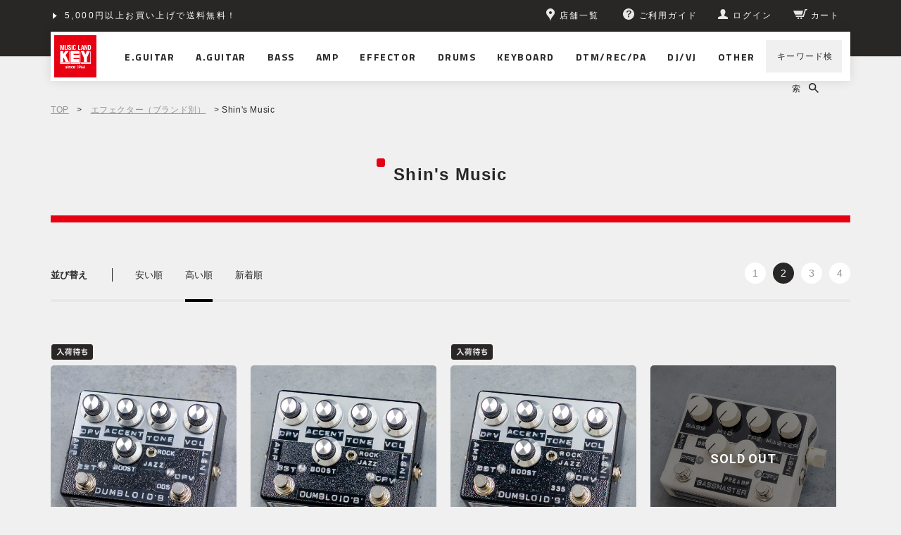

--- FILE ---
content_type: text/html;charset=Shift_JIS
request_url: https://www.musicland.co.jp/fs/musiclandkey/c/ef-shins-music/1/2?sort=04
body_size: 9656
content:
<!DOCTYPE html PUBLIC "-//W3C//DTD XHTML 1.0 Transitional//EN" "http://www.w3.org/TR/xhtml1/DTD/xhtml1-transitional.dtd">
<html lang="ja">
<head>
<meta http-equiv="Content-Language" content="ja" />
<meta http-equiv="Content-Type" content="text/html; charset=Shift_JIS" />
<meta http-equiv="Pragma" content="no-cache" />
<meta http-equiv="cache-control" content="no-cache" />
<meta http-equiv="Expires" content="Thu, 01 Dec 1994 16:00:00 GMT" />
<meta name="description" content="Shin's Musicの商品一覧ページです。Shin's Musicを買うなら楽器専門店「ミュージックランドKEY」で！5,000円以上のお買い上げで配送料無料。Amazon Pay、クレジットカード、分割払い各種支払い方法もご用意。" />
<meta name="keywords" content="Shin's Music,ミュージックランドKEY" />

<title>Shin&apos;s Music｜エフェクター｜ミュージックランドKEY</title>
<link rel="stylesheet" type="text/css" href="/shop/css/r_system_preset.css?v3.24.0" />
<link rel="stylesheet" type="text/css" href="/shop/item/musiclandkey/design/template01/css/system_DesignSettings.css" />
<link rel="stylesheet" type="text/css" href="/shop/item/musiclandkey/design/template01/css/system_SizeColorSettings.css" />
<link rel="stylesheet" type="text/css" href="/shop/item/musiclandkey/design/template01/css/system_LayoutSettings.css" />
<link rel="stylesheet" type="text/css" href="/shop/item/musiclandkey/design/template01/css/original.css" />

<script type="text/javascript" src="/shop/js/jquery.js" charset="UTF-8"></script>
<script type="text/javascript" src="/shop/js/fs2api.js" charset="UTF-8"></script>
<script type="text/javascript">
(function($) {$(function() { $('.FS2_WishListEntryButton_container').click(function(e) { var goodsUrl = e.currentTarget.id.substring(18); FS2.addWishList({ shopKey: 'musiclandkey', domain: 'www.musicland.co.jp', ssldomain: 'www.musicland.co.jp', data: { goods_url: goodsUrl, url: '%2Ffs%2Fmusiclandkey%2Fc%2Fef-shins-music%2F1%2F2%3Fsort%3D04' }, done: function() { $('#FS2_WishListEntry_' + goodsUrl).addClass('FS2_hiddenElement'); $('#FS2_WishListRegistered_' + goodsUrl).removeClass('FS2_hiddenElement'); }, }); });
 $('.FS2_AlreadyWishListButton_container').click(function(e) { var goodsUrl = e.currentTarget.id.substring(23); FS2.removeWishList({ shopKey: 'musiclandkey', domain: 'www.musicland.co.jp', ssldomain: 'www.musicland.co.jp', data: { goods_url: goodsUrl, url: '%2Ffs%2Fmusiclandkey%2Fc%2Fef-shins-music%2F1%2F2%3Fsort%3D04' }, done: function() { $('#FS2_WishListEntry_' + goodsUrl).removeClass('FS2_hiddenElement'); $('#FS2_WishListRegistered_' + goodsUrl).addClass('FS2_hiddenElement'); }, }); });});})(jQuery);
</script>


<script type="text/javascript" src="/shop/js/futureshop2.js"></script>
<script type="text/javascript" src="/shop/item/musiclandkey/design/template01/js/original.js"></script>

<script>
  !(function (w, d, t, u, n, s, c) {
    w[n] = w[n] || function () {
      (w[n].queue = w[n].queue || []).push(arguments);
    };
    s = d.createElement(t);
    c = d.getElementsByTagName(t)[0];
    s.async = 1;
    s.src = u;
    c.parentNode.insertBefore(s, c);
  })(window, document, 'script', 'https://tag.ecbooster.jp/production/futureshop/81c3f3c5-a693-439a-bf0e-220c502df33e/914372b9-2ee7-4cba-870c-c99428e66ed8.js', 'ecbooster_tag');
  ecbooster_tag({
    page: "GoodsList",
  });
</script>
　<script src="//statics.a8.net/a8sales/a8sales.js"></script>
　<script src="//statics.a8.net/a8sales/a8crossDomain.js"></script>
　<script src="//statics.a8.net/a8sales/a8shopForm.js"></script>

<!-- Google tag (gtag.js) -->
<script async src="https://www.googletagmanager.com/gtag/js?id=G-MMJ2P5PHNS"></script>
<script>
  window.dataLayer = window.dataLayer || [];
  function gtag(){dataLayer.push(arguments);}
  gtag('js', new Date());

  gtag('config', 'G-MMJ2P5PHNS');
</script>
<!-- Google Tag Manager -->
<script>(function(w,d,s,l,i){w[l]=w[l]||[];w[l].push({'gtm.start':
new Date().getTime(),event:'gtm.js'});var f=d.getElementsByTagName(s)[0],
j=d.createElement(s),dl=l!='dataLayer'?'&l='+l:'';j.async=true;j.src=
'https://www.googletagmanager.com/gtm.js?id='+i+dl;f.parentNode.insertBefore(j,f);
})(window,document,'script','dataLayer','GTM-P2P4DCJ');</script>
<!-- End Google Tag Manager -->


<!-- Google Analytics -->
<script>
(function(i,s,o,g,r,a,m){i['GoogleAnalyticsObject']=r;i[r]=i[r]||function(){
(i[r].q=i[r].q||[]).push(arguments)},i[r].l=1*new Date();a=s.createElement(o),
m=s.getElementsByTagName(o)[0];a.async=1;a.src=g;m.parentNode.insertBefore(a,m)
})(window,document,'script','https://www.google-analytics.com/analytics.js','ga');

ga('create', 'UA-66647728-2', 'auto');
ga('send', 'pageview');
</script>
<!-- End Google Analytics -->
<script type="text/javascript" src="//r2.future-shop.jp/fs.musiclandkey/pc/recommend.js" charset="UTF-8"></script>
</head>
<body id="FS2_body_Goods" class="FS2_body_Goods_GoodsGroupList_2 FS2_body_Goods_ef-shins-music" xmlns:fb="http://ogp.me/ns/fb#">

<div class="layout_body">
<div class="FS2_body_text_area"><p class="FS2_body_text" align="center"><meta name="twitter:card" content="summary_large_image" />
<meta name="twitter:site" content="@MLKEY_official" /></p></div>
<div class="layout_header"><!-- Google Tag Manager (noscript) -->

<noscript><iframe src="https://www.googletagmanager.com/ns.html?id=GTM-P2P4DCJ"
height="0" width="0" style="display:none;visibility:hidden"></iframe></noscript>

<!-- End Google Tag Manager (noscript) -->


<header class="l-pageHeader js-pageHeader is-fixed" id="pageHeader">
  <div class="l-pageHeader__inner">
    <div class="l-pageHeader__bar js-pageHeader__bar">
      <div class="l-pageHeader__link">
        <div class="c-headerLink js-headerLink swiper-container swiper-no-swiping">
           <ul class="c-headerLink__items swiper-wrapper">
             <li class="c-headerLink__item swiper-slide"><a href="/fs/musiclandkey/MyPageTop.html">5,000円以上お買い上げで送料無料！</a></li>
              <li class="c-headerLink__item swiper-slide"><a href="/info/shopping-credit/">ショッピングクレジット分割48回払いまで金利手数料無料！</a></li>
           </ul>
         </div>
      </div>
      <div class="l-pageHeader__utility">
        <div class="c-headerUtility">
          <ul class="c-headerUtility__items">
            <li class="c-headerUtility__item" data-item="shop"><a href="/store/"><i>
                  <svg class="pin" role="img">
                    <title>ピン</title>
                    <use xmlns:xlink="http://www.w3.org/1999/xlink" xlink:href="/assets/sprite/sprite.svg#pin"></use>
                  </svg></i><span>店舗一覧</span></a></li>
            <li class="c-headerUtility__item" data-item="guide"><a href="/guide/"><i>
                  <svg class="questionCircle" role="img">
                    <title>ご利用ガイド</title>
                    <use xmlns:xlink="http://www.w3.org/1999/xlink" xlink:href="/assets/sprite/sprite.svg#questionCircle"></use>
                  </svg></i><span>ご利用ガイド</span></a></li>
            <li class="c-headerUtility__item" data-item="login"><a class="js-userLinkSwitch" href="/fs/musiclandkey/MyPageTop.html"><i>
                  <svg class="user" role="img">
                    <title>ユーザー</title>
                    <use xmlns:xlink="http://www.w3.org/1999/xlink" xlink:href="/assets/sprite/sprite.svg#user"></use>
                  </svg></i><span class="js-userLinkSwitch__text">マイページ</span></a></li>
            <li class="c-headerUtility__item" data-item="cart"><a href="/fs/musiclandkey/ShoppingCart.html"><i>
                  <svg class="cart" role="img">
                    <title>カート</title>
                    <use xmlns:xlink="http://www.w3.org/1999/xlink" xlink:href="/assets/sprite/sprite.svg#cart"></use>
                  </svg></i><span>カート</span></a></li>
          </ul>
        </div>
      </div>
    </div>
    <div class="l-pageHeader__content js-pageHeader__content">
      <h1 class="l-pageHeader__logo"><a href="/"><img src="/assets/images/common/logo.svg" alt="MUSIC LAND KEY"></a></h1>
      <div class="l-pageHeader__nav">
        <nav class="l-navGlobal js-navGlobal">
          <ul class="l-navGlobal__items">
            <li class="l-navGlobal__item js-navGlobal__item"><a class="l-navGlobal__hit" href="/fs/musiclandkey/c/electric-guitar/"><span>E.GUITAR</span></a>
              <div class="l-navGlobal__sub js-navGlobal__sub">
                <ul class="l-navGlobal__sub__items">
                  <li class="l-navGlobal__sub__item"><a class="l-navGlobal__sub__link" href="/fs/musiclandkey/c/electric-guitar/">エレキギター</a></li>
                  <li class="l-navGlobal__sub__item"><a class="l-navGlobal__sub__link" href="/fs/musiclandkey/c/guitar-amp/">アンプ｜アンプシミュレーター</a></li>
                  <li class="l-navGlobal__sub__item"><a class="l-navGlobal__sub__link" href="/fs/musiclandkey/c/guitar-effector/">エフェクター</a></li>
                  <li class="l-navGlobal__sub__item"><a class="l-navGlobal__sub__link" href="/fs/musiclandkey/c/switcher/">ラインセレクター｜スイッチャー</a></li>
                  <li class="l-navGlobal__sub__item"><a class="l-navGlobal__sub__link" href="/fs/musiclandkey/c/accessory/">アクセサリ｜パーツ</a></li>
                  <li class="l-navGlobal__sub__item"><a class="l-navGlobal__sub__link" href="/fs/musiclandkey/c/cable/">ケーブル｜電源｜ワイヤレス</a></li>
                </ul>
                <div class="l-navGlobal__top"><a href="/fs/musiclandkey/c/electric-guitar/">エレキギター TOPへ</a></div>
              </div>
            </li>
            <li class="l-navGlobal__item js-navGlobal__item"><a class="l-navGlobal__hit" href="/fs/musiclandkey/c/acoustic-guitar/"><span>A.GUITAR</span></a>
              <div class="l-navGlobal__sub js-navGlobal__sub">
                <ul class="l-navGlobal__sub__items">
                  <li class="l-navGlobal__sub__item"><a class="l-navGlobal__sub__link" href="/fs/musiclandkey/c/acoustic-guitar/">アコースティックギター</a></li>
                  <li class="l-navGlobal__sub__item"><a class="l-navGlobal__sub__link" href="/fs/musiclandkey/c/acoustic-guitar-amp/">アンプ</a></li>
                  <li class="l-navGlobal__sub__item"><a class="l-navGlobal__sub__link" href="/fs/musiclandkey/c/acoustic-guitar-effector/">エフェクター</a></li>
                  <li class="l-navGlobal__sub__item"><a class="l-navGlobal__sub__link" href="/fs/musiclandkey/c/switcher/">ラインセレクター｜スイッチャー</a></li>
                  <li class="l-navGlobal__sub__item"><a class="l-navGlobal__sub__link" href="/fs/musiclandkey/c/accessory/">アクセサリ｜パーツ</a></li>
                  <li class="l-navGlobal__sub__item"><a class="l-navGlobal__sub__link" href="/fs/musiclandkey/c/cable/">ケーブル｜電源｜ワイヤレス</a></li>
                </ul>
                <div class="l-navGlobal__top"><a href="/fs/musiclandkey/c/acoustic-guitar/">アコースティックギター TOPへ</a></div>
              </div>
            </li>
            <li class="l-navGlobal__item js-navGlobal__item"><a class="l-navGlobal__hit" href="/fs/musiclandkey/c/bass/"><span>BASS</span></a>
              <div class="l-navGlobal__sub js-navGlobal__sub">
                <ul class="l-navGlobal__sub__items">
                  <li class="l-navGlobal__sub__item"><a class="l-navGlobal__sub__link" href="/fs/musiclandkey/c/bass/">エレキベース</a></li>
                  <li class="l-navGlobal__sub__item"><a class="l-navGlobal__sub__link" href="/fs/musiclandkey/c/acoustic-bass/">アコースティックベース</a></li>
                  <li class="l-navGlobal__sub__item"><a class="l-navGlobal__sub__link" href="/fs/musiclandkey/c/upright-bass/">アップライトベース</a></li>
                  <li class="l-navGlobal__sub__item"><a class="l-navGlobal__sub__link" href="/fs/musiclandkey/c/bass-amp/">アンプ｜アンプシミュレーター</a></li>
                  <li class="l-navGlobal__sub__item"><a class="l-navGlobal__sub__link" href="/fs/musiclandkey/c/bass-effector/">エフェクター</a></li>
                  <li class="l-navGlobal__sub__item"><a class="l-navGlobal__sub__link" href="/fs/musiclandkey/c/switcher/">ラインセレクター｜スイッチャー</a></li>
                  <li class="l-navGlobal__sub__item"><a class="l-navGlobal__sub__link" href="/fs/musiclandkey/c/accessory/">アクセサリ｜パーツ</a></li>
                  <li class="l-navGlobal__sub__item"><a class="l-navGlobal__sub__link" href="/fs/musiclandkey/c/cable/">ケーブル｜電源｜ワイヤレス</a></li>
                </ul>
                <div class="l-navGlobal__top"><a href="/fs/musiclandkey/c/bass/">ベース TOPへ</a></div>
              </div>
            </li>
            <li class="l-navGlobal__item js-navGlobal__item"><a class="l-navGlobal__hit" href="/fs/musiclandkey/c/amplifier/"><span>AMP</span></a>
              <div class="l-navGlobal__sub js-navGlobal__sub">
                <ul class="l-navGlobal__sub__items">
                  <li class="l-navGlobal__sub__item"><a class="l-navGlobal__sub__link" href="/fs/musiclandkey/c/guitar-amp/">ギターアンプ｜アンプシミュレーター</a></li>
                  <li class="l-navGlobal__sub__item"><a class="l-navGlobal__sub__link" href="/fs/musiclandkey/c/bass-amp/">ベースアンプ｜アンプシミュレーター</a></li>
                  <li class="l-navGlobal__sub__item"><a class="l-navGlobal__sub__link" href="/fs/musiclandkey/c/acoustic-guitar-amp/">アコースティックギターアンプ</a></li>
                  <li class="l-navGlobal__sub__item"><a class="l-navGlobal__sub__link" href="/fs/musiclandkey/c/other-amp/">その他楽器用アンプ</a></li>
                  <li class="l-navGlobal__sub__item"><a class="l-navGlobal__sub__link" href="/fs/musiclandkey/c/attenuator/">アッテネーター｜ロードボックス</a></li>
                  <li class="l-navGlobal__sub__item"><a class="l-navGlobal__sub__link" href="/fs/musiclandkey/c/amp-tube/">真空管</a></li>
                </ul>
                <div class="l-navGlobal__top"><a href="/fs/musiclandkey/c/amplifier/">アンプ TOPへ</a></div>
              </div>
            </li>
            <li class="l-navGlobal__item js-navGlobal__item"><a class="l-navGlobal__hit" href="/fs/musiclandkey/c/effector/"><span>EFFECTOR</span></a>
              <div class="l-navGlobal__sub js-navGlobal__sub">
                <ul class="l-navGlobal__sub__items">
                  <li class="l-navGlobal__sub__item"><a class="l-navGlobal__sub__link" href="/fs/musiclandkey/c/guitar-effector/">エレキギター用</a></li>
                  <li class="l-navGlobal__sub__item"><a class="l-navGlobal__sub__link" href="/fs/musiclandkey/c/acoustic-guitar-effector/">アコースティックギター用</a></li>
                  <li class="l-navGlobal__sub__item"><a class="l-navGlobal__sub__link" href="/fs/musiclandkey/c/bass-effector/">ベース用</a></li>
                  <li class="l-navGlobal__sub__item"><a class="l-navGlobal__sub__link" href="/fs/musiclandkey/c/vocal-effector/">ボーカル用</a></li>
                  <li class="l-navGlobal__sub__item"><a class="l-navGlobal__sub__link" href="/fs/musiclandkey/c/wah-volume-expression/">ワウ｜ボリューム｜EXペダル</a></li>
                  <li class="l-navGlobal__sub__item"><a class="l-navGlobal__sub__link" href="/fs/musiclandkey/c/switcher/">ラインセレクター｜スイッチャー</a></li>
                  <li class="l-navGlobal__sub__item"><a class="l-navGlobal__sub__link" href="/fs/musiclandkey/c/effector-case/">ケース｜エフェクターボード</a></li>
                  <li class="l-navGlobal__sub__item"><a class="l-navGlobal__sub__link" href="/fs/musiclandkey/c/cable/">ケーブル｜電源｜ワイヤレス</a></li>
                </ul>
                <div class="l-navGlobal__top"><a href="/fs/musiclandkey/c/effector/">エフェクター TOPへ</a></div>
              </div>
            </li>
            <li class="l-navGlobal__item js-navGlobal__item"><a class="l-navGlobal__hit" href="/fs/musiclandkey/c/drums/"><span>DRUMS</span></a>
              <div class="l-navGlobal__sub js-navGlobal__sub">
                <ul class="l-navGlobal__sub__items">
                  <li class="l-navGlobal__sub__item"><a class="l-navGlobal__sub__link" href="/fs/musiclandkey/c/drums/">ドラム</a></li>
                  <li class="l-navGlobal__sub__item"><a class="l-navGlobal__sub__link" href="/fs/musiclandkey/c/electric-drums/">電子ドラム</a></li>
                  <li class="l-navGlobal__sub__item"><a class="l-navGlobal__sub__link" href="/fs/musiclandkey/c/percussion/">パーカッション</a></li>
                </ul>
                <div class="l-navGlobal__top"><a href="/fs/musiclandkey/c/drums/">ドラム TOPへ</a></div>
              </div>
            </li>
            <li class="l-navGlobal__item js-navGlobal__item"><a class="l-navGlobal__hit" href="/fs/musiclandkey/c/keyboard/"><span>KEYBOARD</span></a>
              <div class="l-navGlobal__sub js-navGlobal__sub">
                <ul class="l-navGlobal__sub__items">
                  <li class="l-navGlobal__sub__item"><a class="l-navGlobal__sub__link" href="/fs/musiclandkey/c/synth-keyboard/">シンセサイザー｜キーボード</a></li>
                  <li class="l-navGlobal__sub__item"><a class="l-navGlobal__sub__link" href="/fs/musiclandkey/c/piano/">ピアノ</a></li>
                  <li class="l-navGlobal__sub__item"><a class="l-navGlobal__sub__link" href="/fs/musiclandkey/c/wind-synth/">ウインドシンセ</a></li>
                  <li class="l-navGlobal__sub__item"><a class="l-navGlobal__sub__link" href="/fs/musiclandkey/c/theremin/">テルミン</a></li>
                  <li class="l-navGlobal__sub__item"><a class="l-navGlobal__sub__link" href="/fs/musiclandkey/c/accordion/">アコーディオン</a></li>
                  <li class="l-navGlobal__sub__item"><a class="l-navGlobal__sub__link" href="/fs/musiclandkey/c/keyboard-harmonica/">鍵盤ハーモニカ</a></li>
                  <li class="l-navGlobal__sub__item"><a class="l-navGlobal__sub__link" href="/fs/musiclandkey/c/keyboard-amp/">キーボードアンプ</a></li>
                </ul>
                <div class="l-navGlobal__top"><a href="/fs/musiclandkey/c/keyboard/">キーボード TOPへ</a></div>
              </div>
            </li>
            <li class="l-navGlobal__item js-navGlobal__item"><a class="l-navGlobal__hit" href="/fs/musiclandkey/c/dtm-rec-pa/"><span>DTM/REC/PA</span></a>
              <div class="l-navGlobal__sub js-navGlobal__sub">
                <ul class="l-navGlobal__sub__items">
                  <li class="l-navGlobal__sub__item"><a class="l-navGlobal__sub__link" href="/fs/musiclandkey/c/daw-software/">DAWソフト</a></li>
                  <li class="l-navGlobal__sub__item"><a class="l-navGlobal__sub__link" href="/fs/musiclandkey/c/software-instruments/">ソフトウェア音源</a></li>
                  <li class="l-navGlobal__sub__item"><a class="l-navGlobal__sub__link" href="/fs/musiclandkey/c/plugin-effects/">プラグイン・エフェクト</a></li>
                  <li class="l-navGlobal__sub__item"><a class="l-navGlobal__sub__link" href="/fs/musiclandkey/c/audio-interface/">オーディオインターフェース</a></li>
                  <li class="l-navGlobal__sub__item"><a class="l-navGlobal__sub__link" href="/fs/musiclandkey/c/midi-equipment/">MIDI関連機器</a></li>
                  <li class="l-navGlobal__sub__item"><a class="l-navGlobal__sub__link" href="/fs/musiclandkey/c/monitor-speaker/">モニタースピーカー</a></li>
                  <li class="l-navGlobal__sub__item"><a class="l-navGlobal__sub__link" href="/fs/musiclandkey/c/microphone/">マイクロホン</a></li>
                  <li class="l-navGlobal__sub__item"><a class="l-navGlobal__sub__link" href="/fs/musiclandkey/c/headphone-earphone/">ヘッドホン｜イヤホン｜耳栓</a></li>
                </ul>
                <div class="l-navGlobal__top"><a href="/fs/musiclandkey/c/dtm-rec-pa/">DTM/REC/PA TOPへ</a></div>
              </div>
            </li>
            <li class="l-navGlobal__item js-navGlobal__item"><a class="l-navGlobal__hit" href="/fs/musiclandkey/c/djvj/"><span>DJ/VJ</span></a>
              <div class="l-navGlobal__sub js-navGlobal__sub">
                <ul class="l-navGlobal__sub__items">
                  <li class="l-navGlobal__sub__item"><a class="l-navGlobal__sub__link" href="/fs/musiclandkey/c/dj-set/">DJセット</a></li>
                  <li class="l-navGlobal__sub__item"><a class="l-navGlobal__sub__link" href="/fs/musiclandkey/c/turntable/">ターンテーブル（レコードプレーヤー）</a></li>
                  <li class="l-navGlobal__sub__item"><a class="l-navGlobal__sub__link" href="/fs/musiclandkey/c/dj-cd-player/">DJ用CDプレイヤー</a></li>
                  <li class="l-navGlobal__sub__item"><a class="l-navGlobal__sub__link" href="/fs/musiclandkey/c/dj-mixer/">DJミキサー</a></li>
                  <li class="l-navGlobal__sub__item"><a class="l-navGlobal__sub__link" href="/fs/musiclandkey/c/dj-sampler/">DJ用サンプラー</a></li>
                  <li class="l-navGlobal__sub__item"><a class="l-navGlobal__sub__link" href="/fs/musiclandkey/c/pcdj-equipment/">PC｜デジタルDJ機器</a></li>
                </ul>
                <div class="l-navGlobal__top"><a href="/fs/musiclandkey/c/djvj/">DJ/VJ TOPへ</a></div>
              </div>
            </li>
            <li class="l-navGlobal__item js-navGlobal__item"><a class="l-navGlobal__hit" href="/other/"><span>OTHER</span></a>
              <div class="l-navGlobal__sub js-navGlobal__sub">
                <ul class="l-navGlobal__sub__items">
                  <li class="l-navGlobal__sub__item"><a class="l-navGlobal__sub__link" href="/fs/musiclandkey/c/ukulele/">ウクレレ</a></li>
                  <li class="l-navGlobal__sub__item"><a class="l-navGlobal__sub__link" href="/fs/musiclandkey/c/other-instruments/">その他楽器</a></li>
                  <li class="l-navGlobal__sub__item"><a class="l-navGlobal__sub__link" href="/fs/musiclandkey/c/accessory/">アクセサリ｜パーツ</a></li>
                  <li class="l-navGlobal__sub__item"><a class="l-navGlobal__sub__link" href="/fs/musiclandkey/c/cable/">ケーブル｜電源｜ワイヤレス</a></li>
                  <li class="l-navGlobal__sub__item"><a class="l-navGlobal__sub__link" href="/fs/musiclandkey/c/rack-case/">ラックケース</a></li>
                  <li class="l-navGlobal__sub__item"><a class="l-navGlobal__sub__link" href="/fs/musiclandkey/c/studio-facility/">スタジオ設備</a></li>
                  <li class="l-navGlobal__sub__item"><a class="l-navGlobal__sub__link" href="/fs/musiclandkey/c/other/">その他</a></li>
                </ul>
                <div class="l-navGlobal__top"><a href="/other/">その他 TOPへ</a></div>
              </div>
            </li>
          </ul>
        </nav>
      </div>
      <div class="l-pageHeader__search">
        <div class="c-headerSearch js-headerSearch">
          <form class="c-headerSearch__form" action="/fs/musiclandkey/GoodsSearchList.html" method="get" accept-charset="shift_jis">
            <div class="c-headerSearch__expandable js-headerSearch__expandable">
              <input class="c-headerSearch__input js-headerSearch__input" type="search" name="keyword" value="">
              <button class="c-headerSearch__close js-headerSearch__close" type="button">
                <svg class="time" role="img">
                  <title>閉じる</title>
                  <use xmlns:xlink="http://www.w3.org/1999/xlink" xlink:href="/assets/sprite/sprite.svg#time"></use>
                </svg>
              </button>
            </div>
            <div class="c-headerSearch__control">
              <button class="c-headerSearch__open js-headerSearch__open" type="button"><span>キーワード検索</span>
                <svg class="search" role="img">
                  <title>検索</title>
                  <use xmlns:xlink="http://www.w3.org/1999/xlink" xlink:href="/assets/sprite/sprite.svg#search"></use>
                </svg>
              </button>
            </div>
          </form>
        </div>
      </div>
    </div>
  </div>
</header></div>

 <table border="0" cellspacing="0" cellpadding="0" class="layout_table">
 <tr>
 
 <td class="layout_content">
 
 <div class="system_content">
 <p class="pan FS2_breadcrumbs">
<a href="https://www.musicland.co.jp/">TOP</a> &gt; <a href="https://www.musicland.co.jp/fs/musiclandkey/c/effector-brand">エフェクター（ブランド別）</a> &gt; Shin's Music
</p>
 
 <div class="user_content FS2_upper_comment FS2_SeniorDesign_comment"><div class="fs-contentHeader2"><h2 class="fs-contentHeader__title">Shin's Music</h2></div></div>
 
 
  
  <div class="FS2_sort_menu_bg">
<ul id="FS2_sort_menu">
<li class="FS2_sort_menu_title">並び替え</li>
<li class="FS2_sort_menu_sortPriceLowLink"><a href="/fs/musiclandkey/c/ef-shins-music/1?sort=03">安い順</a></li>
<li class="FS2_sort_menu_sortPriceHighLink">高い順</li>
<li class="FS2_sort_menu_sortNewLink"><a href="/fs/musiclandkey/c/ef-shins-music/1?sort=02">新着順</a></li>
</ul>
</div>
 <div class="FS2_GroupLayout">
 <p class="pager">
<span class="FS2_pager_text">63 件中 21-40 件表示　</span>
<a href="https://www.musicland.co.jp/fs/musiclandkey/c/ef-shins-music/1/1?sort=04" class="FS2_pager_link_first"><img src="/shop/img/naviitem/pager_top.gif" alt="先頭のページへ" border="0"/></a><a href="https://www.musicland.co.jp/fs/musiclandkey/c/ef-shins-music/1/1?sort=04" class="FS2_pager_link_prev"><img src="/shop/img/naviitem/pager_previous.gif" alt="前のページへ" border="0"/></a>
<a href="https://www.musicland.co.jp/fs/musiclandkey/c/ef-shins-music/1/1?sort=04" class="FS2_pager_link">1</a>

<span class="FS2_pager_stay">2</span>
<a href="https://www.musicland.co.jp/fs/musiclandkey/c/ef-shins-music/1/3?sort=04" class="FS2_pager_link">3</a>
<a href="https://www.musicland.co.jp/fs/musiclandkey/c/ef-shins-music/1/4?sort=04" class="FS2_pager_link">4</a>
<a href="https://www.musicland.co.jp/fs/musiclandkey/c/ef-shins-music/1/3?sort=04" class="FS2_pager_link_next"><img src="/shop/img/naviitem/pager_next.gif" alt="次のページへ" border="0"/></a><a href="https://www.musicland.co.jp/fs/musiclandkey/c/ef-shins-music/1/4?sort=04" class="FS2_pager_link_last"><img src="/shop/img/naviitem/pager_last.gif" alt="最後のページへ" border="0"/></a>
</p>
 
<div class="groupLayout">
<div class="alignItem_04">

<a name="shinsmsc-dmbld-b-bst-sp-od-sp"></a>
<div class="gl_Item" id="FS2_itemlayout_C">
<div class="itemCenter">

<div class="FS2_thumbnail_container"><a href="https://www.musicland.co.jp/fs/musiclandkey/ef-shins-music/shinsmsc-dmbld-b-bst-sp-od-sp" onClick="return canSubmit();"><img src="/shop/item/musiclandkey/picture/goods/28686_thumbnail.jpg" alt="Shin&apos;s Music &lt;br&gt;Dumbloid &apos;B&apos;Boost Special Over Drive Special" class="thumbnail" border="0" /></a></div>
<h2 class="itemGroup"><a href="https://www.musicland.co.jp/fs/musiclandkey/ef-shins-music/shinsmsc-dmbld-b-bst-sp-od-sp" onClick="return canSubmit();"><span class="itemCatchCopy">【次回入荷未定】ノーマルのDumbloid Specialのゲインステージにブラッシュアップを加えたカスタムモデル。<br> ブーストスイッチ搭載モデル。</span>Shin's Music <br>Dumbloid 'B'Boost Special Over Drive Special</a></h2>

<div class="FS2_eye_catch_icon"><img src="/shop/item/musiclandkey/design/template01/btn/Icon3Button.gif" alt="入荷待ち" border="0" class="catch catch01" /></div>
<ul class="FS2_original_icons">
	<li class="FS2_original_icon01">
		<span><img src="/shop/item/musiclandkey/design/template01/icon/icon02.png" alt="新品" /></span>
	</li>
	<li class="FS2_original_icon02 freeshipping">
		<span><img src="/shop/item/musiclandkey/design/template01/icon/icon08.png" alt="送料無料" /></span>
	</li>
</ul>

<div class="FS2_itemPrice_area">
<p class="FS2_itemPrice_text">
<span class="useBorder">77,000円</span>(税込)<br />
<span class="FS2_special_price">販売価格</span><span class="itemPrice">65,450円</span><span class="FS2_itemPrice_addition">(税込)</span>
</p>
</div>
<div class="FS2_WishListButton_area">
<a href="javascript:void(0)" id="FS2_WishListEntry_shinsmsc-dmbld-b-bst-sp-od-sp" class="FS2_WishListEntryButton_container"><img src="/shop/item/musiclandkey/design/template01/btn/WishListButtonForGroup.gif" alt="お気に入りに登録" border="0" /></a>
<a href="javascript:void(0)" id="FS2_WishListRegistered_shinsmsc-dmbld-b-bst-sp-od-sp" class="FS2_AlreadyWishListButton_container FS2_hiddenElement"><img src="/shop/item/musiclandkey/design/template01/btn/AlreadyWishListButtonForGroup.gif" alt="お気に入りに登録済み" border="0" /></a>
</div>				 
</div>
</div>

<a name="shinsmsc-dmbld-b-bst-sp"></a>
<div class="gl_Item" id="FS2_itemlayout_C">
<div class="itemCenter">

<div class="FS2_thumbnail_container"><a href="https://www.musicland.co.jp/fs/musiclandkey/ef-shins-music/shinsmsc-dmbld-b-bst-sp" onClick="return canSubmit();"><img src="/shop/item/musiclandkey/picture/goods/25474_thumbnail.jpg" alt="Shin&apos;s Music &lt;br&gt;Dumbloid &apos;B&apos;Boost Special" class="thumbnail" border="0" /></a></div>
<h2 class="itemGroup"><a href="https://www.musicland.co.jp/fs/musiclandkey/ef-shins-music/shinsmsc-dmbld-b-bst-sp" onClick="return canSubmit();"><span class="itemCatchCopy">ブーストスイッチを追加した'B'Boost Special</span>Shin's Music <br>Dumbloid 'B'Boost Special</a></h2>

<ul class="FS2_original_icons">
	<li class="FS2_original_icon01">
		<span><img src="/shop/item/musiclandkey/design/template01/icon/icon02.png" alt="新品" /></span>
	</li>
	<li class="FS2_original_icon02 freeshipping">
		<span><img src="/shop/item/musiclandkey/design/template01/icon/icon08.png" alt="送料無料" /></span>
	</li>
</ul>

<div class="FS2_itemPrice_area">
<p class="FS2_itemPrice_text">
<span class="useBorder">77,000円</span>(税込)<br />
<span class="FS2_special_price">販売価格</span><span class="itemPrice">65,450円</span><span class="FS2_itemPrice_addition">(税込)</span>
</p>
</div>
<div class="FS2_WishListButton_area">
<a href="javascript:void(0)" id="FS2_WishListEntry_shinsmsc-dmbld-b-bst-sp" class="FS2_WishListEntryButton_container"><img src="/shop/item/musiclandkey/design/template01/btn/WishListButtonForGroup.gif" alt="お気に入りに登録" border="0" /></a>
<a href="javascript:void(0)" id="FS2_WishListRegistered_shinsmsc-dmbld-b-bst-sp" class="FS2_AlreadyWishListButton_container FS2_hiddenElement"><img src="/shop/item/musiclandkey/design/template01/btn/AlreadyWishListButtonForGroup.gif" alt="お気に入りに登録済み" border="0" /></a>
</div>				 
</div>
</div>

<a name="shinsmsc-dmbld-b-335-bst-sp"></a>
<div class="gl_Item" id="FS2_itemlayout_C">
<div class="itemCenter">

<div class="FS2_thumbnail_container"><a href="https://www.musicland.co.jp/fs/musiclandkey/ef-shins-music/shinsmsc-dmbld-b-335-bst-sp" onClick="return canSubmit();"><img src="/shop/item/musiclandkey/picture/goods/25473_thumbnail.jpg" alt="Shin&apos;s Music &lt;br&gt;Dumbloid &apos;B&apos; 335 Boost Special" class="thumbnail" border="0" /></a></div>
<h2 class="itemGroup"><a href="https://www.musicland.co.jp/fs/musiclandkey/ef-shins-music/shinsmsc-dmbld-b-335-bst-sp" onClick="return canSubmit();"><span class="itemCatchCopy">【次回入荷未定】本人も納得のサウンドを再現したDumbloid 335。ブースト機能付き。</span>Shin's Music <br>Dumbloid 'B' 335 Boost Special</a></h2>

<div class="FS2_eye_catch_icon"><img src="/shop/item/musiclandkey/design/template01/btn/Icon3Button.gif" alt="入荷待ち" border="0" class="catch catch01" /></div>
<ul class="FS2_original_icons">
	<li class="FS2_original_icon01">
		<span><img src="/shop/item/musiclandkey/design/template01/icon/icon02.png" alt="新品" /></span>
	</li>
	<li class="FS2_original_icon02 freeshipping">
		<span><img src="/shop/item/musiclandkey/design/template01/icon/icon08.png" alt="送料無料" /></span>
	</li>
</ul>

<div class="FS2_itemPrice_area">
<p class="FS2_itemPrice_text">
<span class="useBorder">77,000円</span>(税込)<br />
<span class="FS2_special_price">販売価格</span><span class="itemPrice">65,450円</span><span class="FS2_itemPrice_addition">(税込)</span>
</p>
</div>
<div class="FS2_WishListButton_area">
<a href="javascript:void(0)" id="FS2_WishListEntry_shinsmsc-dmbld-b-335-bst-sp" class="FS2_WishListEntryButton_container"><img src="/shop/item/musiclandkey/design/template01/btn/WishListButtonForGroup.gif" alt="お気に入りに登録" border="0" /></a>
<a href="javascript:void(0)" id="FS2_WishListRegistered_shinsmsc-dmbld-b-335-bst-sp" class="FS2_AlreadyWishListButton_container FS2_hiddenElement"><img src="/shop/item/musiclandkey/design/template01/btn/AlreadyWishListButtonForGroup.gif" alt="お気に入りに登録済み" border="0" /></a>
</div>				 
</div>
</div>

<a name="gd94503"></a>
<div class="gl_Item" id="FS2_itemlayout_C">
<div class="itemCenter">

<div class="FS2_thumbnail_container"><a href="https://www.musicland.co.jp/fs/musiclandkey/ef-shins-music/gd94503" onClick="return canSubmit();"><img src="/shop/item/musiclandkey/picture/goods/94503_thumbnail.jpg" alt="Shin&apos;s Music &lt;br&gt;Bass Master Preamp White Tolex / Black Panel / Cream Vintage Knob" class="thumbnail" border="0" /></a></div>
<h2 class="itemGroup"><a href="https://www.musicland.co.jp/fs/musiclandkey/ef-shins-music/gd94503" onClick="return canSubmit();"><span class="itemCatchCopy">【当店オーダーモデル】ベーシストにライブで映える存在感を提供する万能ベースプリアンプ</span>Shin's Music <br>Bass Master Preamp White Tolex / Black Panel / Cream Vintage Knob</a></h2>

<ul class="FS2_original_icons">
	<li class="FS2_original_icon01">
		<span><img src="/shop/item/musiclandkey/design/template01/icon/icon02.png" alt="新品" /></span>
	</li>
	<li class="FS2_original_icon02 freeshipping">
		<span><img src="/shop/item/musiclandkey/design/template01/icon/icon08.png" alt="送料無料" /></span>
	</li>
</ul>

<div class="FS2_itemPrice_area">
<p class="FS2_itemPrice_text">
<span class="FS2_special_price">販売価格</span><span class="itemPrice">64,900円</span><span class="FS2_itemPrice_addition">(税込)</span>
</p>
<p class="itemStock FS2_noStockText">SOLD OUT</p></div>
<div class="FS2_WishListButton_area">
<a href="javascript:void(0)" id="FS2_WishListEntry_gd94503" class="FS2_WishListEntryButton_container"><img src="/shop/item/musiclandkey/design/template01/btn/WishListButtonForGroup.gif" alt="お気に入りに登録" border="0" /></a>
<a href="javascript:void(0)" id="FS2_WishListRegistered_gd94503" class="FS2_AlreadyWishListButton_container FS2_hiddenElement"><img src="/shop/item/musiclandkey/design/template01/btn/AlreadyWishListButtonForGroup.gif" alt="お気に入りに登録済み" border="0" /></a>
</div>				 
</div>
</div>
<br clear="all"/>

<a name="gd33386"></a>
<div class="gl_Item" id="FS2_itemlayout_C">
<div class="itemCenter">

<div class="FS2_thumbnail_container"><a href="https://www.musicland.co.jp/fs/musiclandkey/ef-shins-music/gd33386" onClick="return canSubmit();"><img src="/shop/item/musiclandkey/picture/goods/33386_thumbnail.jpg" alt="Shin&apos;s Music &lt;br&gt;MK-1 OVERDRIVE HARDWOOD with White Snake Special" class="thumbnail" border="0" /></a></div>
<h2 class="itemGroup"><a href="https://www.musicland.co.jp/fs/musiclandkey/ef-shins-music/gd33386" onClick="return canSubmit();"><span class="itemCatchCopy">あの名機のサウンドをルックスも含めて再現したドライブペダル。</span>Shin's Music <br>MK-1 OVERDRIVE HARDWOOD with White Snake Special</a></h2>

<ul class="FS2_original_icons">
	<li class="FS2_original_icon01">
		<span><img src="/shop/item/musiclandkey/design/template01/icon/icon02.png" alt="新品" /></span>
	</li>
	<li class="FS2_original_icon02 freeshipping">
		<span><img src="/shop/item/musiclandkey/design/template01/icon/icon08.png" alt="送料無料" /></span>
	</li>
</ul>

<div class="FS2_itemPrice_area">
<p class="FS2_itemPrice_text">
<span class="FS2_special_price">販売価格</span><span class="itemPrice">59,840円</span><span class="FS2_itemPrice_addition">(税込)</span>
</p>
</div>
<div class="FS2_WishListButton_area">
<a href="javascript:void(0)" id="FS2_WishListEntry_gd33386" class="FS2_WishListEntryButton_container"><img src="/shop/item/musiclandkey/design/template01/btn/WishListButtonForGroup.gif" alt="お気に入りに登録" border="0" /></a>
<a href="javascript:void(0)" id="FS2_WishListRegistered_gd33386" class="FS2_AlreadyWishListButton_container FS2_hiddenElement"><img src="/shop/item/musiclandkey/design/template01/btn/AlreadyWishListButtonForGroup.gif" alt="お気に入りに登録済み" border="0" /></a>
</div>				 
</div>
</div>

<a name="shinsmsc-dmbld-sp-od-sp"></a>
<div class="gl_Item" id="FS2_itemlayout_C">
<div class="itemCenter">

<div class="FS2_thumbnail_container"><a href="https://www.musicland.co.jp/fs/musiclandkey/ef-shins-music/shinsmsc-dmbld-sp-od-sp" onClick="return canSubmit();"><img src="/shop/item/musiclandkey/picture/goods/28685_thumbnail.jpg" alt="Shin&apos;s Music &lt;br&gt;Dumbloid Special Over Drive Special" class="thumbnail" border="0" /></a></div>
<h2 class="itemGroup"><a href="https://www.musicland.co.jp/fs/musiclandkey/ef-shins-music/shinsmsc-dmbld-sp-od-sp" onClick="return canSubmit();"><span class="itemCatchCopy">ノーマルの Dumbloid Special のゲインステージをブラッシュアップしたカスタムモデル。</span>Shin's Music <br>Dumbloid Special Over Drive Special</a></h2>

<ul class="FS2_original_icons">
	<li class="FS2_original_icon01">
		<span><img src="/shop/item/musiclandkey/design/template01/icon/icon02.png" alt="新品" /></span>
	</li>
	<li class="FS2_original_icon02 freeshipping">
		<span><img src="/shop/item/musiclandkey/design/template01/icon/icon08.png" alt="送料無料" /></span>
	</li>
</ul>

<div class="FS2_itemPrice_area">
<p class="FS2_itemPrice_text">
<span class="useBorder">70,400円</span>(税込)<br />
<span class="FS2_special_price">販売価格</span><span class="itemPrice">59,840円</span><span class="FS2_itemPrice_addition">(税込)</span>
</p>
</div>
<div class="FS2_WishListButton_area">
<a href="javascript:void(0)" id="FS2_WishListEntry_shinsmsc-dmbld-sp-od-sp" class="FS2_WishListEntryButton_container"><img src="/shop/item/musiclandkey/design/template01/btn/WishListButtonForGroup.gif" alt="お気に入りに登録" border="0" /></a>
<a href="javascript:void(0)" id="FS2_WishListRegistered_shinsmsc-dmbld-sp-od-sp" class="FS2_AlreadyWishListButton_container FS2_hiddenElement"><img src="/shop/item/musiclandkey/design/template01/btn/AlreadyWishListButtonForGroup.gif" alt="お気に入りに登録済み" border="0" /></a>
</div>				 
</div>
</div>

<a name="gd27081"></a>
<div class="gl_Item" id="FS2_itemlayout_C">
<div class="itemCenter">

<div class="FS2_thumbnail_container"><a href="https://www.musicland.co.jp/fs/musiclandkey/ef-shins-music/gd27081" onClick="return canSubmit();"><img src="/shop/item/musiclandkey/picture/goods/27081_thumbnail.jpg" alt="Shin&apos;s Music &lt;br&gt;MK-1 OVERDRIVE HARDWOOD" class="thumbnail" border="0" /></a></div>
<h2 class="itemGroup"><a href="https://www.musicland.co.jp/fs/musiclandkey/ef-shins-music/gd27081" onClick="return canSubmit();"><span class="itemCatchCopy">あの名機のサウンドを再現したドライブペダル。今回はルックスも近づけてみました。</span>Shin's Music <br>MK-1 OVERDRIVE HARDWOOD</a></h2>

<ul class="FS2_original_icons">
	<li class="FS2_original_icon01">
		<span><img src="/shop/item/musiclandkey/design/template01/icon/icon02.png" alt="新品" /></span>
	</li>
	<li class="FS2_original_icon02 freeshipping">
		<span><img src="/shop/item/musiclandkey/design/template01/icon/icon08.png" alt="送料無料" /></span>
	</li>
</ul>

<div class="FS2_itemPrice_area">
<p class="FS2_itemPrice_text">
<span class="FS2_special_price">販売価格</span><span class="itemPrice">59,840円</span><span class="FS2_itemPrice_addition">(税込)</span>
</p>
</div>
<div class="FS2_WishListButton_area">
<a href="javascript:void(0)" id="FS2_WishListEntry_gd27081" class="FS2_WishListEntryButton_container"><img src="/shop/item/musiclandkey/design/template01/btn/WishListButtonForGroup.gif" alt="お気に入りに登録" border="0" /></a>
<a href="javascript:void(0)" id="FS2_WishListRegistered_gd27081" class="FS2_AlreadyWishListButton_container FS2_hiddenElement"><img src="/shop/item/musiclandkey/design/template01/btn/AlreadyWishListButtonForGroup.gif" alt="お気に入りに登録済み" border="0" /></a>
</div>				 
</div>
</div>

<a name="shinsmsc-dmbld-335-sp"></a>
<div class="gl_Item" id="FS2_itemlayout_C">
<div class="itemCenter">

<div class="FS2_thumbnail_container"><a href="https://www.musicland.co.jp/fs/musiclandkey/ef-shins-music/shinsmsc-dmbld-335-sp" onClick="return canSubmit();"><img src="/shop/item/musiclandkey/picture/goods/25831_thumbnail.jpg" alt="Shin&apos;s Music &lt;br&gt;Dumbloid 335 Special" class="thumbnail" border="0" /></a></div>
<h2 class="itemGroup"><a href="https://www.musicland.co.jp/fs/musiclandkey/ef-shins-music/shinsmsc-dmbld-335-sp" onClick="return canSubmit();"><span class="itemCatchCopy">【次回入荷未定】本人も納得のサウンドを再現したDumbloid 335</span>Shin's Music <br>Dumbloid 335 Special</a></h2>

<div class="FS2_eye_catch_icon"><img src="/shop/item/musiclandkey/design/template01/btn/Icon3Button.gif" alt="入荷待ち" border="0" class="catch catch01" /></div>
<ul class="FS2_original_icons">
	<li class="FS2_original_icon01">
		<span><img src="/shop/item/musiclandkey/design/template01/icon/icon02.png" alt="新品" /></span>
	</li>
	<li class="FS2_original_icon02 freeshipping">
		<span><img src="/shop/item/musiclandkey/design/template01/icon/icon08.png" alt="送料無料" /></span>
	</li>
</ul>

<div class="FS2_itemPrice_area">
<p class="FS2_itemPrice_text">
<span class="useBorder">70,400円</span>(税込)<br />
<span class="FS2_special_price">販売価格</span><span class="itemPrice">59,840円</span><span class="FS2_itemPrice_addition">(税込)</span>
</p>
</div>
<div class="FS2_WishListButton_area">
<a href="javascript:void(0)" id="FS2_WishListEntry_shinsmsc-dmbld-335-sp" class="FS2_WishListEntryButton_container"><img src="/shop/item/musiclandkey/design/template01/btn/WishListButtonForGroup.gif" alt="お気に入りに登録" border="0" /></a>
<a href="javascript:void(0)" id="FS2_WishListRegistered_shinsmsc-dmbld-335-sp" class="FS2_AlreadyWishListButton_container FS2_hiddenElement"><img src="/shop/item/musiclandkey/design/template01/btn/AlreadyWishListButtonForGroup.gif" alt="お気に入りに登録済み" border="0" /></a>
</div>				 
</div>
</div>
<br clear="all"/>

<a name="shinsmsc-dmbld-sp"></a>
<div class="gl_Item" id="FS2_itemlayout_C">
<div class="itemCenter">

<div class="FS2_thumbnail_container"><a href="https://www.musicland.co.jp/fs/musiclandkey/ef-shins-music/shinsmsc-dmbld-sp" onClick="return canSubmit();"><img src="/shop/item/musiclandkey/picture/goods/25427_thumbnail.jpg" alt="Shin&apos;s Music &lt;br&gt;Dumbloid Special" class="thumbnail" border="0" /></a></div>
<h2 class="itemGroup"><a href="https://www.musicland.co.jp/fs/musiclandkey/ef-shins-music/shinsmsc-dmbld-sp" onClick="return canSubmit();"><span class="itemCatchCopy">【次回入荷未定】ダンブルサウンドをベーシックに完成したDumbloid。Jazz/Rock モードを加えた世界的ヒットモデル。</span>Shin's Music <br>Dumbloid Special</a></h2>

<div class="FS2_eye_catch_icon"><img src="/shop/item/musiclandkey/design/template01/btn/Icon3Button.gif" alt="入荷待ち" border="0" class="catch catch01" /></div>
<ul class="FS2_original_icons">
	<li class="FS2_original_icon01">
		<span><img src="/shop/item/musiclandkey/design/template01/icon/icon02.png" alt="新品" /></span>
	</li>
	<li class="FS2_original_icon02 freeshipping">
		<span><img src="/shop/item/musiclandkey/design/template01/icon/icon08.png" alt="送料無料" /></span>
	</li>
</ul>

<div class="FS2_itemPrice_area">
<p class="FS2_itemPrice_text">
<span class="useBorder">70,400円</span>(税込)<br />
<span class="FS2_special_price">販売価格</span><span class="itemPrice">59,840円</span><span class="FS2_itemPrice_addition">(税込)</span>
</p>
</div>
<div class="FS2_WishListButton_area">
<a href="javascript:void(0)" id="FS2_WishListEntry_shinsmsc-dmbld-sp" class="FS2_WishListEntryButton_container"><img src="/shop/item/musiclandkey/design/template01/btn/WishListButtonForGroup.gif" alt="お気に入りに登録" border="0" /></a>
<a href="javascript:void(0)" id="FS2_WishListRegistered_shinsmsc-dmbld-sp" class="FS2_AlreadyWishListButton_container FS2_hiddenElement"><img src="/shop/item/musiclandkey/design/template01/btn/AlreadyWishListButtonForGroup.gif" alt="お気に入りに登録済み" border="0" /></a>
</div>				 
</div>
</div>

<a name="shinsmsc-mk-2-drv"></a>
<div class="gl_Item" id="FS2_itemlayout_C">
<div class="itemCenter">

<div class="FS2_thumbnail_container"><a href="https://www.musicland.co.jp/fs/musiclandkey/ef-shins-music/shinsmsc-mk-2-drv" onClick="return canSubmit();"><img src="/shop/item/musiclandkey/picture/goods/18430_thumbnail.jpg" alt="Shin&apos;s Music &lt;br&gt;Mk-2 DRIVE" class="thumbnail" border="0" /></a></div>
<h2 class="itemGroup"><a href="https://www.musicland.co.jp/fs/musiclandkey/ef-shins-music/shinsmsc-mk-2-drv" onClick="return canSubmit();"><span class="itemCatchCopy">プレキシサウンドをコンパクトに。憧れのあのトーンを足元へ。</span>Shin's Music <br>Mk-2 DRIVE</a></h2>

<ul class="FS2_original_icons">
	<li class="FS2_original_icon01">
		<span><img src="/shop/item/musiclandkey/design/template01/icon/icon02.png" alt="新品" /></span>
	</li>
	<li class="FS2_original_icon02 freeshipping">
		<span><img src="/shop/item/musiclandkey/design/template01/icon/icon08.png" alt="送料無料" /></span>
	</li>
</ul>

<div class="FS2_itemPrice_area">
<p class="FS2_itemPrice_text">
<span class="useBorder">70,400円</span>(税込)<br />
<span class="FS2_special_price">販売価格</span><span class="itemPrice">59,840円</span><span class="FS2_itemPrice_addition">(税込)</span>
</p>
</div>
<div class="FS2_WishListButton_area">
<a href="javascript:void(0)" id="FS2_WishListEntry_shinsmsc-mk-2-drv" class="FS2_WishListEntryButton_container"><img src="/shop/item/musiclandkey/design/template01/btn/WishListButtonForGroup.gif" alt="お気に入りに登録" border="0" /></a>
<a href="javascript:void(0)" id="FS2_WishListRegistered_shinsmsc-mk-2-drv" class="FS2_AlreadyWishListButton_container FS2_hiddenElement"><img src="/shop/item/musiclandkey/design/template01/btn/AlreadyWishListButtonForGroup.gif" alt="お気に入りに登録済み" border="0" /></a>
</div>				 
</div>
</div>

<a name="shinsmsc-double-trouble-grn-rlc"></a>
<div class="gl_Item" id="FS2_itemlayout_C">
<div class="itemCenter">

<div class="FS2_thumbnail_container"><a href="https://www.musicland.co.jp/fs/musiclandkey/ef-shins-music/shinsmsc-double-trouble-grn-rlc" onClick="return canSubmit();"><img src="/shop/item/musiclandkey/picture/goods/51892_thumbnail.jpg" alt="Shin&apos;s Music &lt;br&gt;DOUBLE TROUBLE Green Relic" class="thumbnail" border="0" /></a></div>
<h2 class="itemGroup"><a href="https://www.musicland.co.jp/fs/musiclandkey/ef-shins-music/shinsmsc-double-trouble-grn-rlc" onClick="return canSubmit();"><span class="itemCatchCopy">SRV Soundを追求する為に飽くなき探求心から生みだされたツインペダル。</span>Shin's Music <br>DOUBLE TROUBLE Green Relic</a></h2>

<ul class="FS2_original_icons">
	<li class="FS2_original_icon01">
		<span><img src="/shop/item/musiclandkey/design/template01/icon/icon02.png" alt="新品" /></span>
	</li>
	<li class="FS2_original_icon02 freeshipping">
		<span><img src="/shop/item/musiclandkey/design/template01/icon/icon08.png" alt="送料無料" /></span>
	</li>
</ul>

<div class="FS2_itemPrice_area">
<p class="FS2_itemPrice_text">
<span class="useBorder">69,300円</span>(税込)<br />
<span class="FS2_special_price">販売価格</span><span class="itemPrice">58,905円</span><span class="FS2_itemPrice_addition">(税込)</span>
</p>
</div>
<div class="FS2_WishListButton_area">
<a href="javascript:void(0)" id="FS2_WishListEntry_shinsmsc-double-trouble-grn-rlc" class="FS2_WishListEntryButton_container"><img src="/shop/item/musiclandkey/design/template01/btn/WishListButtonForGroup.gif" alt="お気に入りに登録" border="0" /></a>
<a href="javascript:void(0)" id="FS2_WishListRegistered_shinsmsc-double-trouble-grn-rlc" class="FS2_AlreadyWishListButton_container FS2_hiddenElement"><img src="/shop/item/musiclandkey/design/template01/btn/AlreadyWishListButtonForGroup.gif" alt="お気に入りに登録済み" border="0" /></a>
</div>				 
</div>
</div>

<a name="gd94512"></a>
<div class="gl_Item" id="FS2_itemlayout_C">
<div class="itemCenter">

<div class="FS2_thumbnail_container"><a href="https://www.musicland.co.jp/fs/musiclandkey/ef-shins-music/gd94512" onClick="return canSubmit();"><img src="/shop/item/musiclandkey/picture/goods/94512_thumbnail.jpg" alt="Shin&apos;s Music &lt;br&gt;308 BASS DRIVE Emerald Hammer" class="thumbnail" border="0" /></a></div>
<h2 class="itemGroup"><a href="https://www.musicland.co.jp/fs/musiclandkey/ef-shins-music/gd94512" onClick="return canSubmit();"><span class="itemCatchCopy">希少なLM308Nを使用したベースディストーション</span>Shin's Music <br>308 BASS DRIVE Emerald Hammer</a></h2>

<ul class="FS2_original_icons">
	<li class="FS2_original_icon01">
		<span><img src="/shop/item/musiclandkey/design/template01/icon/icon02.png" alt="新品" /></span>
	</li>
	<li class="FS2_original_icon02 freeshipping">
		<span><img src="/shop/item/musiclandkey/design/template01/icon/icon08.png" alt="送料無料" /></span>
	</li>
</ul>

<div class="FS2_itemPrice_area">
<p class="FS2_itemPrice_text">
<span class="FS2_special_price">販売価格</span><span class="itemPrice">57,200円</span><span class="FS2_itemPrice_addition">(税込)</span>
</p>
</div>
<div class="FS2_WishListButton_area">
<a href="javascript:void(0)" id="FS2_WishListEntry_gd94512" class="FS2_WishListEntryButton_container"><img src="/shop/item/musiclandkey/design/template01/btn/WishListButtonForGroup.gif" alt="お気に入りに登録" border="0" /></a>
<a href="javascript:void(0)" id="FS2_WishListRegistered_gd94512" class="FS2_AlreadyWishListButton_container FS2_hiddenElement"><img src="/shop/item/musiclandkey/design/template01/btn/AlreadyWishListButtonForGroup.gif" alt="お気に入りに登録済み" border="0" /></a>
</div>				 
</div>
</div>
<br clear="all"/>

<a name="shinsmsc-bass-master-preamp"></a>
<div class="gl_Item" id="FS2_itemlayout_C">
<div class="itemCenter">

<div class="FS2_thumbnail_container"><a href="https://www.musicland.co.jp/fs/musiclandkey/ef-shins-music/shinsmsc-bass-master-preamp" onClick="return canSubmit();"><img src="/shop/item/musiclandkey/picture/goods/55221_thumbnail.jpg" alt="Shin&apos;s Music &lt;br&gt;Bass Master Preamp" class="thumbnail" border="0" /></a></div>
<h2 class="itemGroup"><a href="https://www.musicland.co.jp/fs/musiclandkey/ef-shins-music/shinsmsc-bass-master-preamp" onClick="return canSubmit();"><span class="itemCatchCopy">Shin's Musicが贈る最高品質のベース用プリアンプ。</span>Shin's Music <br>Bass Master Preamp</a></h2>

<ul class="FS2_original_icons">
	<li class="FS2_original_icon01">
		<span><img src="/shop/item/musiclandkey/design/template01/icon/icon02.png" alt="新品" /></span>
	</li>
	<li class="FS2_original_icon02 freeshipping">
		<span><img src="/shop/item/musiclandkey/design/template01/icon/icon08.png" alt="送料無料" /></span>
	</li>
</ul>

<div class="FS2_itemPrice_area">
<p class="FS2_itemPrice_text">
<span class="useBorder">64,900円</span>(税込)<br />
<span class="FS2_special_price">販売価格</span><span class="itemPrice">55,165円</span><span class="FS2_itemPrice_addition">(税込)</span>
</p>
</div>
<div class="FS2_WishListButton_area">
<a href="javascript:void(0)" id="FS2_WishListEntry_shinsmsc-bass-master-preamp" class="FS2_WishListEntryButton_container"><img src="/shop/item/musiclandkey/design/template01/btn/WishListButtonForGroup.gif" alt="お気に入りに登録" border="0" /></a>
<a href="javascript:void(0)" id="FS2_WishListRegistered_shinsmsc-bass-master-preamp" class="FS2_AlreadyWishListButton_container FS2_hiddenElement"><img src="/shop/item/musiclandkey/design/template01/btn/AlreadyWishListButtonForGroup.gif" alt="お気に入りに登録済み" border="0" /></a>
</div>				 
</div>
</div>

<a name="shinsmsc-bass-master-preamp-pro"></a>
<div class="gl_Item" id="FS2_itemlayout_C">
<div class="itemCenter">

<div class="FS2_thumbnail_container"><a href="https://www.musicland.co.jp/fs/musiclandkey/ef-shins-music/shinsmsc-bass-master-preamp-pro" onClick="return canSubmit();"><img src="/shop/item/musiclandkey/picture/goods/33563_thumbnail.jpg" alt="Shin&apos;s Music &lt;br&gt;Bass Master Preamp Pro" class="thumbnail" border="0" /></a></div>
<h2 class="itemGroup"><a href="https://www.musicland.co.jp/fs/musiclandkey/ef-shins-music/shinsmsc-bass-master-preamp-pro" onClick="return canSubmit();"><span class="itemCatchCopy">Bass Master Preampを某著名ベーシストの為にカスタマイズを施した特別仕様。</span>Shin's Music <br>Bass Master Preamp Pro</a></h2>

<ul class="FS2_original_icons">
	<li class="FS2_original_icon01">
		<span><img src="/shop/item/musiclandkey/design/template01/icon/icon02.png" alt="新品" /></span>
	</li>
	<li class="FS2_original_icon02 freeshipping">
		<span><img src="/shop/item/musiclandkey/design/template01/icon/icon08.png" alt="送料無料" /></span>
	</li>
</ul>

<div class="FS2_itemPrice_area">
<p class="FS2_itemPrice_text">
<span class="useBorder">64,900円</span>(税込)<br />
<span class="FS2_special_price">販売価格</span><span class="itemPrice">55,165円</span><span class="FS2_itemPrice_addition">(税込)</span>
</p>
</div>
<div class="FS2_WishListButton_area">
<a href="javascript:void(0)" id="FS2_WishListEntry_shinsmsc-bass-master-preamp-pro" class="FS2_WishListEntryButton_container"><img src="/shop/item/musiclandkey/design/template01/btn/WishListButtonForGroup.gif" alt="お気に入りに登録" border="0" /></a>
<a href="javascript:void(0)" id="FS2_WishListRegistered_shinsmsc-bass-master-preamp-pro" class="FS2_AlreadyWishListButton_container FS2_hiddenElement"><img src="/shop/item/musiclandkey/design/template01/btn/AlreadyWishListButtonForGroup.gif" alt="お気に入りに登録済み" border="0" /></a>
</div>				 
</div>
</div>

<a name="flameup-os-ef129"></a>
<div class="gl_Item" id="FS2_itemlayout_C">
<div class="itemCenter">

<div class="FS2_thumbnail_container"><a href="https://www.musicland.co.jp/fs/musiclandkey/ef-shins-music/flameup-os-ef129" onClick="return canSubmit();"><img src="/shop/item/musiclandkey/picture/goods/97847_thumbnail.jpg" alt="Shin&apos;s Music &lt;br&gt;Bass Master Preamp Pro Olive U.M.A. w/ Drive EQ. Select Switch" class="thumbnail" border="0" /></a></div>
<h2 class="itemGroup"><a href="https://www.musicland.co.jp/fs/musiclandkey/ef-shins-music/flameup-os-ef129" onClick="return canSubmit();"><span class="itemCatchCopy">CLEARANCE FLAME UP SALE 1.24(土)～1.31(土)</span>Shin's Music <br>Bass Master Preamp Pro Olive U.M.A. w/ Drive EQ. Select Switch</a></h2>

<ul class="FS2_original_icons">
	<li class="FS2_original_icon01 freeshipping">
		<span><img src="/shop/item/musiclandkey/design/template01/icon/icon08.png" alt="送料無料" /></span>
	</li>
	<li class="FS2_original_icon02">
		<span><img src="/shop/item/musiclandkey/design/template01/icon/icon09.png" alt="アウトレット" /></span>
	</li>
	<li class="FS2_original_icon03 sale">
		<span><img src="/shop/item/musiclandkey/design/template01/icon/icon03.png" alt="SALE" /></span>
	</li>
</ul>

<div class="FS2_itemPrice_area">
<p class="FS2_itemPrice_text">
<span class="useBorder">67,100円</span>(税込)<br />
<span class="FS2_special_price">販売価格</span><span class="itemPrice">55,000円</span><span class="FS2_itemPrice_addition">(税込)</span>
</p>
</div>
<div class="FS2_WishListButton_area">
<a href="javascript:void(0)" id="FS2_WishListEntry_flameup-os-ef129" class="FS2_WishListEntryButton_container"><img src="/shop/item/musiclandkey/design/template01/btn/WishListButtonForGroup.gif" alt="お気に入りに登録" border="0" /></a>
<a href="javascript:void(0)" id="FS2_WishListRegistered_flameup-os-ef129" class="FS2_AlreadyWishListButton_container FS2_hiddenElement"><img src="/shop/item/musiclandkey/design/template01/btn/AlreadyWishListButtonForGroup.gif" alt="お気に入りに登録済み" border="0" /></a>
</div>				 
</div>
</div>

<a name="shinsmsc-brown-drive"></a>
<div class="gl_Item" id="FS2_itemlayout_C">
<div class="itemCenter">

<div class="FS2_thumbnail_container"><a href="https://www.musicland.co.jp/fs/musiclandkey/ef-shins-music/shinsmsc-brown-drive" onClick="return canSubmit();"><img src="/shop/item/musiclandkey/picture/goods/44166_thumbnail.jpg" alt="Shin&apos;s Music &lt;br&gt;BROWN DRIVE" class="thumbnail" border="0" /></a></div>
<h2 class="itemGroup"><a href="https://www.musicland.co.jp/fs/musiclandkey/ef-shins-music/shinsmsc-brown-drive" onClick="return canSubmit();"><span class="itemCatchCopy">皆が追い求め、親しまれてきた、そんなBrown Soundを即座にアウトプットするストンプボックス。</span>Shin's Music <br>BROWN DRIVE</a></h2>

<ul class="FS2_original_icons">
	<li class="FS2_original_icon01">
		<span><img src="/shop/item/musiclandkey/design/template01/icon/icon02.png" alt="新品" /></span>
	</li>
	<li class="FS2_original_icon02 freeshipping">
		<span><img src="/shop/item/musiclandkey/design/template01/icon/icon08.png" alt="送料無料" /></span>
	</li>
</ul>

<div class="FS2_itemPrice_area">
<p class="FS2_itemPrice_text">
<span class="useBorder">62,700円</span>(税込)<br />
<span class="FS2_special_price">販売価格</span><span class="itemPrice">53,295円</span><span class="FS2_itemPrice_addition">(税込)</span>
</p>
</div>
<div class="FS2_WishListButton_area">
<a href="javascript:void(0)" id="FS2_WishListEntry_shinsmsc-brown-drive" class="FS2_WishListEntryButton_container"><img src="/shop/item/musiclandkey/design/template01/btn/WishListButtonForGroup.gif" alt="お気に入りに登録" border="0" /></a>
<a href="javascript:void(0)" id="FS2_WishListRegistered_shinsmsc-brown-drive" class="FS2_AlreadyWishListButton_container FS2_hiddenElement"><img src="/shop/item/musiclandkey/design/template01/btn/AlreadyWishListButtonForGroup.gif" alt="お気に入りに登録済み" border="0" /></a>
</div>				 
</div>
</div>
<br clear="all"/>

<a name="flameup-os-ef131"></a>
<div class="gl_Item" id="FS2_itemlayout_C">
<div class="itemCenter">

<div class="FS2_thumbnail_container"><a href="https://www.musicland.co.jp/fs/musiclandkey/ef-shins-music/flameup-os-ef131" onClick="return canSubmit();"><img src="/shop/item/musiclandkey/picture/goods/97851_thumbnail.jpg" alt="Shin&apos;s Music &lt;br&gt;Bass Master Preamp Pro+ White Tolex / Black Panel / Num. Knob" class="thumbnail" border="0" /></a></div>
<h2 class="itemGroup"><a href="https://www.musicland.co.jp/fs/musiclandkey/ef-shins-music/flameup-os-ef131" onClick="return canSubmit();"><span class="itemCatchCopy">CLEARANCE FLAME UP SALE 1.24(土)～1.31(土)</span>Shin's Music <br>Bass Master Preamp Pro+ White Tolex / Black Panel / Num. Knob</a></h2>

<ul class="FS2_original_icons">
	<li class="FS2_original_icon01 freeshipping">
		<span><img src="/shop/item/musiclandkey/design/template01/icon/icon08.png" alt="送料無料" /></span>
	</li>
	<li class="FS2_original_icon02">
		<span><img src="/shop/item/musiclandkey/design/template01/icon/icon09.png" alt="アウトレット" /></span>
	</li>
	<li class="FS2_original_icon03 sale">
		<span><img src="/shop/item/musiclandkey/design/template01/icon/icon03.png" alt="SALE" /></span>
	</li>
</ul>

<div class="FS2_itemPrice_area">
<p class="FS2_itemPrice_text">
<span class="useBorder">66,000円</span>(税込)<br />
<span class="FS2_special_price">販売価格</span><span class="itemPrice">53,000円</span><span class="FS2_itemPrice_addition">(税込)</span>
</p>
</div>
<div class="FS2_WishListButton_area">
<a href="javascript:void(0)" id="FS2_WishListEntry_flameup-os-ef131" class="FS2_WishListEntryButton_container"><img src="/shop/item/musiclandkey/design/template01/btn/WishListButtonForGroup.gif" alt="お気に入りに登録" border="0" /></a>
<a href="javascript:void(0)" id="FS2_WishListRegistered_flameup-os-ef131" class="FS2_AlreadyWishListButton_container FS2_hiddenElement"><img src="/shop/item/musiclandkey/design/template01/btn/AlreadyWishListButtonForGroup.gif" alt="お気に入りに登録済み" border="0" /></a>
</div>				 
</div>
</div>

<a name="shinsmsc-snake-comp-plus"></a>
<div class="gl_Item" id="FS2_itemlayout_C">
<div class="itemCenter">

<div class="FS2_thumbnail_container"><a href="https://www.musicland.co.jp/fs/musiclandkey/ef-shins-music/shinsmsc-snake-comp-plus" onClick="return canSubmit();"><img src="/shop/item/musiclandkey/picture/goods/25467_thumbnail.jpg" alt="Shin&apos;s Music &lt;br&gt;Snake Comp Plus" class="thumbnail" border="0" /></a></div>
<h2 class="itemGroup"><a href="https://www.musicland.co.jp/fs/musiclandkey/ef-shins-music/shinsmsc-snake-comp-plus" onClick="return canSubmit();"><span class="itemCatchCopy">【次回入荷未定】コンプ独特の感触を出すことなく、クリアーにロングサスティーンを実現。</span>Shin's Music <br>Snake Comp Plus</a></h2>

<div class="FS2_eye_catch_icon"><img src="/shop/item/musiclandkey/design/template01/btn/Icon3Button.gif" alt="入荷待ち" border="0" class="catch catch01" /></div>
<ul class="FS2_original_icons">
	<li class="FS2_original_icon01">
		<span><img src="/shop/item/musiclandkey/design/template01/icon/icon02.png" alt="新品" /></span>
	</li>
	<li class="FS2_original_icon02 freeshipping">
		<span><img src="/shop/item/musiclandkey/design/template01/icon/icon08.png" alt="送料無料" /></span>
	</li>
</ul>

<div class="FS2_itemPrice_area">
<p class="FS2_itemPrice_text">
<span class="useBorder">59,400円</span>(税込)<br />
<span class="FS2_special_price">販売価格</span><span class="itemPrice">50,490円</span><span class="FS2_itemPrice_addition">(税込)</span>
</p>
</div>
<div class="FS2_WishListButton_area">
<a href="javascript:void(0)" id="FS2_WishListEntry_shinsmsc-snake-comp-plus" class="FS2_WishListEntryButton_container"><img src="/shop/item/musiclandkey/design/template01/btn/WishListButtonForGroup.gif" alt="お気に入りに登録" border="0" /></a>
<a href="javascript:void(0)" id="FS2_WishListRegistered_shinsmsc-snake-comp-plus" class="FS2_AlreadyWishListButton_container FS2_hiddenElement"><img src="/shop/item/musiclandkey/design/template01/btn/AlreadyWishListButtonForGroup.gif" alt="お気に入りに登録済み" border="0" /></a>
</div>				 
</div>
</div>

<a name="shinsmsc-clean-drv"></a>
<div class="gl_Item" id="FS2_itemlayout_C">
<div class="itemCenter">

<div class="FS2_thumbnail_container"><a href="https://www.musicland.co.jp/fs/musiclandkey/ef-shins-music/shinsmsc-clean-drv" onClick="return canSubmit();"><img src="/shop/item/musiclandkey/picture/goods/25419_thumbnail.jpg" alt="Shin&apos;s Music &lt;br&gt;CLEAN DRIVE [CLD1]" class="thumbnail" border="0" /></a></div>
<h2 class="itemGroup"><a href="https://www.musicland.co.jp/fs/musiclandkey/ef-shins-music/shinsmsc-clean-drv" onClick="return canSubmit();"><span class="itemCatchCopy">【次回入荷未定】ゲインブースターとしてはもちろん、後段に繋いで音量アップにも使えるクリーンブーストペダル</span>Shin's Music <br>CLEAN DRIVE [CLD1]</a></h2>

<div class="FS2_eye_catch_icon"><img src="/shop/item/musiclandkey/design/template01/btn/Icon3Button.gif" alt="入荷待ち" border="0" class="catch catch01" /></div>
<ul class="FS2_original_icons">
	<li class="FS2_original_icon01">
		<span><img src="/shop/item/musiclandkey/design/template01/icon/icon02.png" alt="新品" /></span>
	</li>
	<li class="FS2_original_icon02 freeshipping">
		<span><img src="/shop/item/musiclandkey/design/template01/icon/icon08.png" alt="送料無料" /></span>
	</li>
</ul>

<div class="FS2_itemPrice_area">
<p class="FS2_itemPrice_text">
<span class="useBorder">59,400円</span>(税込)<br />
<span class="FS2_special_price">販売価格</span><span class="itemPrice">50,490円</span><span class="FS2_itemPrice_addition">(税込)</span>
</p>
</div>
<div class="FS2_WishListButton_area">
<a href="javascript:void(0)" id="FS2_WishListEntry_shinsmsc-clean-drv" class="FS2_WishListEntryButton_container"><img src="/shop/item/musiclandkey/design/template01/btn/WishListButtonForGroup.gif" alt="お気に入りに登録" border="0" /></a>
<a href="javascript:void(0)" id="FS2_WishListRegistered_shinsmsc-clean-drv" class="FS2_AlreadyWishListButton_container FS2_hiddenElement"><img src="/shop/item/musiclandkey/design/template01/btn/AlreadyWishListButtonForGroup.gif" alt="お気に入りに登録済み" border="0" /></a>
</div>				 
</div>
</div>

<a name="shinsmsc-clean-bst"></a>
<div class="gl_Item" id="FS2_itemlayout_C">
<div class="itemCenter">

<div class="FS2_thumbnail_container"><a href="https://www.musicland.co.jp/fs/musiclandkey/ef-shins-music/shinsmsc-clean-bst" onClick="return canSubmit();"><img src="/shop/item/musiclandkey/picture/goods/25418_thumbnail.jpg" alt="Shin&apos;s Music &lt;br&gt;CLEAN BOOST [CLB1]" class="thumbnail" border="0" /></a></div>
<h2 class="itemGroup"><a href="https://www.musicland.co.jp/fs/musiclandkey/ef-shins-music/shinsmsc-clean-bst" onClick="return canSubmit();"><span class="itemCatchCopy">【次回入荷未定】素材の良さをまさにクリーンにブーストするペダル。</span>Shin's Music <br>CLEAN BOOST [CLB1]</a></h2>

<div class="FS2_eye_catch_icon"><img src="/shop/item/musiclandkey/design/template01/btn/Icon3Button.gif" alt="入荷待ち" border="0" class="catch catch01" /></div>
<ul class="FS2_original_icons">
	<li class="FS2_original_icon01">
		<span><img src="/shop/item/musiclandkey/design/template01/icon/icon02.png" alt="新品" /></span>
	</li>
	<li class="FS2_original_icon02 freeshipping">
		<span><img src="/shop/item/musiclandkey/design/template01/icon/icon08.png" alt="送料無料" /></span>
	</li>
</ul>

<div class="FS2_itemPrice_area">
<p class="FS2_itemPrice_text">
<span class="useBorder">59,400円</span>(税込)<br />
<span class="FS2_special_price">販売価格</span><span class="itemPrice">50,490円</span><span class="FS2_itemPrice_addition">(税込)</span>
</p>
</div>
<div class="FS2_WishListButton_area">
<a href="javascript:void(0)" id="FS2_WishListEntry_shinsmsc-clean-bst" class="FS2_WishListEntryButton_container"><img src="/shop/item/musiclandkey/design/template01/btn/WishListButtonForGroup.gif" alt="お気に入りに登録" border="0" /></a>
<a href="javascript:void(0)" id="FS2_WishListRegistered_shinsmsc-clean-bst" class="FS2_AlreadyWishListButton_container FS2_hiddenElement"><img src="/shop/item/musiclandkey/design/template01/btn/AlreadyWishListButtonForGroup.gif" alt="お気に入りに登録済み" border="0" /></a>
</div>				 
</div>
</div>
<br clear="all"/>

</div>
</div>
 <br clear="all"/>
 <p class="pager">
<span class="FS2_pager_text">63 件中 21-40 件表示　</span>
<a href="https://www.musicland.co.jp/fs/musiclandkey/c/ef-shins-music/1/1?sort=04" class="FS2_pager_link_first"><img src="/shop/img/naviitem/pager_top.gif" alt="先頭のページへ" border="0"/></a><a href="https://www.musicland.co.jp/fs/musiclandkey/c/ef-shins-music/1/1?sort=04" class="FS2_pager_link_prev"><img src="/shop/img/naviitem/pager_previous.gif" alt="前のページへ" border="0"/></a>
<a href="https://www.musicland.co.jp/fs/musiclandkey/c/ef-shins-music/1/1?sort=04" class="FS2_pager_link">1</a>

<span class="FS2_pager_stay">2</span>
<a href="https://www.musicland.co.jp/fs/musiclandkey/c/ef-shins-music/1/3?sort=04" class="FS2_pager_link">3</a>
<a href="https://www.musicland.co.jp/fs/musiclandkey/c/ef-shins-music/1/4?sort=04" class="FS2_pager_link">4</a>
<a href="https://www.musicland.co.jp/fs/musiclandkey/c/ef-shins-music/1/3?sort=04" class="FS2_pager_link_next"><img src="/shop/img/naviitem/pager_next.gif" alt="次のページへ" border="0"/></a><a href="https://www.musicland.co.jp/fs/musiclandkey/c/ef-shins-music/1/4?sort=04" class="FS2_pager_link_last"><img src="/shop/img/naviitem/pager_last.gif" alt="最後のページへ" border="0"/></a>
</p>
 </div>
 
 
 
 

 
 
 </div>
 </td>
 
 </tr>
 </table>
 

 <div class="layout_footer">
       <footer class="l-pageFooter" id="pageFooter">
        <div class="l-pageFooter__upper">
          <div class="l-pageFooter__row">
            <div class="l-pageFooter__sns">
              <div class="c-footerSnsLink">
                <dl class="c-footerSnsLink__list">
                  <dt class="c-footerSnsLink__title">OFFICIAL SNS</dt>
                  <dd class="c-footerSnsLink__text">
                    <ul class="c-footerSnsLink__items">
                      <li class="c-footerSnsLink__item" data-link="twitter"><a href="https://twitter.com/MLKEY_official?lang=ja" target="_blank">
                          <svg class="twitter" role="img">
                            <title>Twitter</title>
                            <use xmlns:xlink="http://www.w3.org/1999/xlink" xlink:href="/assets/sprite/sprite.svg#twitter"></use>
                          </svg></a></li>
                      <li class="c-footerSnsLink__item" data-link="facebook"><a href="/info/facebook/">
                          <svg class="facebook" role="img">
                            <title>Facebook</title>
                            <use xmlns:xlink="http://www.w3.org/1999/xlink" xlink:href="/assets/sprite/sprite.svg#facebook"></use>
                          </svg></a></li>
                      <li class="c-footerSnsLink__item" data-link="youtube"><a href="https://www.youtube.com/user/musiclandkey" target="_blank">
                          <svg class="youtube" role="img">
                            <title>Youtube</title>
                            <use xmlns:xlink="http://www.w3.org/1999/xlink" xlink:href="/assets/sprite/sprite.svg#youtube"></use>
                          </svg></a></li>
                    </ul>
                  </dd>
                </dl>
              </div>
            </div>
            <div class="l-pageFooter__mailmag">
              <div class="c-footerMg">
                <ul class="c-footerMg__items">
                  <li class="c-footerMg__item"><a href="/fs/musiclandkey/MailMagazineEntry.html"><img src="/assets/images/common/ft_mailmag.png" alt="メールマガジン"></a></li>
                </ul>
              </div>
            </div>
          </div>
          <div class="l-pageFooter__row">
            <div class="l-pageFooter__link">
              <div class="c-footerLink">
                <dl class="c-footerLink__list">
                  <dt class="c-footerLink__title">SITE MAP</dt>
                  <dd class="c-footerLink__text">
                    <ul class="c-footerLink__items">
                      <li class="c-footerLink__item"><a href="/company/">会社概要</a></li>
                      <li class="c-footerLink__item"><a href="/sitemap/">サイトマップ</a></li>
                      <li class="c-footerLink__item"><a href="/privacypolicy/">プライバシーポリシー</a></li>
                      <li class="c-footerLink__item"><a href="/legal/">特定商取引法に基づく表記</a></li>
                      <li class="c-footerLink__item"><a href="/antique/">古物営業法に基づく表示</a></li>
                      <li class="c-footerLink__item"><a href="/recruit/">採用情報</a></li>
                    </ul>
                  </dd>
                  <dt class="c-footerLink__title">LINKS</dt>
                  <dd class="c-footerLink__text">
                    <ul class="c-footerLink__items">
                      <li class="c-footerLink__item"><a href="https://www.rakuten.co.jp/key/" target="_blank">楽天市場</a></li>
                      <li class="c-footerLink__item"><a href="https://store.shopping.yahoo.co.jp/key/" target="_blank">Yahoo! Shopping</a></li>
<li class="c-footerLink__item"><a href="https://www.rakuten.co.jp/key-shibuya/" target="_blank">楽天市場 心斎橋店</a></li>
                    </ul>
                  </dd>
                </dl>
              </div>
            </div>
          </div>
          <div class="l-pageFooter__row">
            <div class="l-pageFooter__caution">
              <div class="c-footerCaution">
                <ul class="c-footerCaution__items">
                  <li class="c-footerCaution__item"><a href="/info/fraud-site/"><i>
                        <svg class="warning" role="img">
                          <use xmlns:xlink="http://www.w3.org/1999/xlink" xlink:href="/assets/sprite/sprite.svg#warning"></use>
                        </svg></i><span>弊社運営を装った偽サイトにご注意ください！</span></a></li>
                </ul>
              </div>
            </div>
            <div class="l-pageFooter__banner">
              <div class="c-footerBanner">
                <ul class="c-footerBanner__items">
                  <li class="c-footerBanner__item"><img src="/assets/images/common/ft_banner_02.png" alt="UnionPay"></li>
                  <li class="c-footerBanner__item"><a href="/guide/"><img src="/assets/images/common/ft_banner_03.png" alt="Amazonアカウントでお支払いができます"></a></li>
                </ul>
              </div>
            </div>
          </div>
        </div>
        <div class="l-pageFooter__lower">
          <div class="l-pageFooter__copyright">
            <p>&copy; MUSIC LAND INC. All Rights Reserved.</p>
          </div>
          <div class="l-pageFooter__pageTop">
            <div class="c-pageTop js-pageTop"><a href="#">
                <svg class="angle-up" role="img">
                  <title>PAGE TOP</title>
                  <use xmlns:xlink="http://www.w3.org/1999/xlink" xlink:href="/assets/sprite/sprite.svg#angle-up"></use>
                </svg></a></div>
          </div>
        </div>
      </footer>
    </div>
    <script src="/assets/js/vendor.bundle.js" charset="utf-8"></script>
    <script src="/assets/js/bundle.js" charset="utf-8"></script>
    <script async defer src="https://maps.googleapis.com/maps/api/js?key=AIzaSyAKvay8UBMqd4R-azxg5Y_dTaABWKqlq4Y" charset="utf-8"></script>
    <script async defer src="/assets/js/store.js" charset="utf-8"></script>
 </div>

</div>
<script>
gtag('event', 'view_item_list', {
items: [{
    item_id: 'shinsmsc-dmbld-b-bst-sp-od-sp',
    item_name: 'Shin's Music Dumbloid 'B'Boost Special Over Drive Special',
  },{
    item_id: 'shinsmsc-dmbld-b-bst-sp',
    item_name: 'Shin's Music Dumbloid 'B'Boost Special',
  },{
    item_id: 'shinsmsc-dmbld-b-335-bst-sp',
    item_name: 'Shin's Music Dumbloid 'B' 335 Boost Special',
  },{
    item_id: 'gd94503',
    item_name: 'Shin's Music Bass Master Preamp White Tolex / Black Panel / Cream Vintage Knob',
  },{
    item_id: 'gd33386',
    item_name: 'Shin's Music MK-1 OVERDRIVE HARDWOOD with White Snake Special',
  },{
    item_id: 'shinsmsc-dmbld-sp-od-sp',
    item_name: 'Shin's Music Dumbloid Special Over Drive Special',
  },{
    item_id: 'gd27081',
    item_name: 'Shin's Music MK-1 OVERDRIVE HARDWOOD',
  },{
    item_id: 'shinsmsc-dmbld-335-sp',
    item_name: 'Shin's Music Dumbloid 335 Special',
  },{
    item_id: 'shinsmsc-dmbld-sp',
    item_name: 'Shin's Music Dumbloid Special',
  }],
item_list_name: 'ef-shins-music',
item_list_id: 'ef-shins-music'
});
</script>

</body>
</html>

--- FILE ---
content_type: application/javascript
request_url: https://www.musicland.co.jp/assets/js/bundle.js
body_size: 175173
content:
/*!
 * core-js@2.5.4 (MIT)
 *   url: git+https://github.com/zloirock/core-js.git
 *
 *   Copyright (c) 2014-2018 Denis Pushkarev
 *
 *   Permission is hereby granted, free of charge, to any person obtaining a copy
 *   of this software and associated documentation files (the "Software"), to deal
 *   in the Software without restriction, including without limitation the rights
 *   to use, copy, modify, merge, publish, distribute, sublicense, and/or sell
 *   copies of the Software, and to permit persons to whom the Software is
 *   furnished to do so, subject to the following conditions:
 *
 *   The above copyright notice and this permission notice shall be included in
 *   all copies or substantial portions of the Software.
 *
 *   THE SOFTWARE IS PROVIDED "AS IS", WITHOUT WARRANTY OF ANY KIND, EXPRESS OR
 *   IMPLIED, INCLUDING BUT NOT LIMITED TO THE WARRANTIES OF MERCHANTABILITY,
 *   FITNESS FOR A PARTICULAR PURPOSE AND NONINFRINGEMENT. IN NO EVENT SHALL THE
 *   AUTHORS OR COPYRIGHT HOLDERS BE LIABLE FOR ANY CLAIM, DAMAGES OR OTHER
 *   LIABILITY, WHETHER IN AN ACTION OF CONTRACT, TORT OR OTHERWISE, ARISING FROM,
 *   OUT OF OR IN CONNECTION WITH THE SOFTWARE OR THE USE OR OTHER DEALINGS IN
 *   THE SOFTWARE.
 *
 *
 *
 * axios@0.18.0 (MIT)
 *   author: Matt Zabriskie
 *   url: git+https://github.com/axios/axios.git
 *
 *   Copyright (c) 2014-present Matt Zabriskie
 *
 *   Permission is hereby granted, free of charge, to any person obtaining a copy
 *   of this software and associated documentation files (the "Software"), to deal
 *   in the Software without restriction, including without limitation the rights
 *   to use, copy, modify, merge, publish, distribute, sublicense, and/or sell
 *   copies of the Software, and to permit persons to whom the Software is
 *   furnished to do so, subject to the following conditions:
 *
 *   The above copyright notice and this permission notice shall be included in
 *   all copies or substantial portions of the Software.
 *
 *   THE SOFTWARE IS PROVIDED "AS IS", WITHOUT WARRANTY OF ANY KIND, EXPRESS OR
 *   IMPLIED, INCLUDING BUT NOT LIMITED TO THE WARRANTIES OF MERCHANTABILITY,
 *   FITNESS FOR A PARTICULAR PURPOSE AND NONINFRINGEMENT. IN NO EVENT SHALL THE
 *   AUTHORS OR COPYRIGHT HOLDERS BE LIABLE FOR ANY CLAIM, DAMAGES OR OTHER
 *   LIABILITY, WHETHER IN AN ACTION OF CONTRACT, TORT OR OTHERWISE, ARISING FROM,
 *   OUT OF OR IN CONNECTION WITH THE SOFTWARE OR THE USE OR OTHER DEALINGS IN
 *   THE SOFTWARE.
 *
 *
 *
 * swiper@4.3.3 (MIT)
 *   author: Vladimir Kharlampidi
 *   url: git+https://github.com/nolimits4web/Swiper.git
 *
 *   The MIT License (MIT)
 *
 *   Copyright (c) 2014 Vladimir Kharlampidi
 *
 *   Permission is hereby granted, free of charge, to any person obtaining a copy of
 *   this software and associated documentation files (the "Software"), to deal in
 *   the Software without restriction, including without limitation the rights to
 *   use, copy, modify, merge, publish, distribute, sublicense, and/or sell copies of
 *   the Software, and to permit persons to whom the Software is furnished to do so,
 *   subject to the following conditions:
 *
 *   The above copyright notice and this permission notice shall be included in all
 *   copies or substantial portions of the Software.
 *
 *   THE SOFTWARE IS PROVIDED "AS IS", WITHOUT WARRANTY OF ANY KIND, EXPRESS OR
 *   IMPLIED, INCLUDING BUT NOT LIMITED TO THE WARRANTIES OF MERCHANTABILITY, FITNESS
 *   FOR A PARTICULAR PURPOSE AND NONINFRINGEMENT. IN NO EVENT SHALL THE AUTHORS OR
 *   COPYRIGHT HOLDERS BE LIABLE FOR ANY CLAIM, DAMAGES OR OTHER LIABILITY, WHETHER
 *   IN AN ACTION OF CONTRACT, TORT OR OTHERWISE, ARISING FROM, OUT OF OR IN
 *   CONNECTION WITH THE SOFTWARE OR THE USE OR OTHER DEALINGS IN THE SOFTWARE.
 *
 *
 *
 * webpack@3.12.0 (MIT)
 *   author: Tobias Koppers @sokra
 *   url: git+https://github.com/webpack/webpack.git
 *
 *   Copyright JS Foundation and other contributors
 *   
 *   Permission is hereby granted, free of charge, to any person obtaining
 *   a copy of this software and associated documentation files (the
 *   'Software'), to deal in the Software without restriction, including
 *   without limitation the rights to use, copy, modify, merge, publish,
 *   distribute, sublicense, and/or sell copies of the Software, and to
 *   permit persons to whom the Software is furnished to do so, subject to
 *   the following conditions:
 *   
 *   The above copyright notice and this permission notice shall be
 *   included in all copies or substantial portions of the Software.
 *   
 *   THE SOFTWARE IS PROVIDED 'AS IS', WITHOUT WARRANTY OF ANY KIND,
 *   EXPRESS OR IMPLIED, INCLUDING BUT NOT LIMITED TO THE WARRANTIES OF
 *   MERCHANTABILITY, FITNESS FOR A PARTICULAR PURPOSE AND NONINFRINGEMENT.
 *   IN NO EVENT SHALL THE AUTHORS OR COPYRIGHT HOLDERS BE LIABLE FOR ANY
 *   CLAIM, DAMAGES OR OTHER LIABILITY, WHETHER IN AN ACTION OF CONTRACT,
 *   TORT OR OTHERWISE, ARISING FROM, OUT OF OR IN CONNECTION WITH THE
 *   SOFTWARE OR THE USE OR OTHER DEALINGS IN THE SOFTWARE.
 *
 *
 *
 * jquery@3.3.1 (MIT)
 *   author: JS Foundation and other contributors (https://github.com/jquery/jquery/blob/3.3.1/AUTHORS.txt)
 *   url: git+https://github.com/jquery/jquery.git
 *
 *   Copyright JS Foundation and other contributors, https://js.foundation/
 *
 *   This software consists of voluntary contributions made by many
 *   individuals. For exact contribution history, see the revision history
 *   available at https://github.com/jquery/jquery
 *
 *   The following license applies to all parts of this software except as
 *   documented below:
 *
 *   ====
 *
 *   Permission is hereby granted, free of charge, to any person obtaining
 *   a copy of this software and associated documentation files (the
 *   "Software"), to deal in the Software without restriction, including
 *   without limitation the rights to use, copy, modify, merge, publish,
 *   distribute, sublicense, and/or sell copies of the Software, and to
 *   permit persons to whom the Software is furnished to do so, subject to
 *   the following conditions:
 *
 *   The above copyright notice and this permission notice shall be
 *   included in all copies or substantial portions of the Software.
 *
 *   THE SOFTWARE IS PROVIDED "AS IS", WITHOUT WARRANTY OF ANY KIND,
 *   EXPRESS OR IMPLIED, INCLUDING BUT NOT LIMITED TO THE WARRANTIES OF
 *   MERCHANTABILITY, FITNESS FOR A PARTICULAR PURPOSE AND
 *   NONINFRINGEMENT. IN NO EVENT SHALL THE AUTHORS OR COPYRIGHT HOLDERS BE
 *   LIABLE FOR ANY CLAIM, DAMAGES OR OTHER LIABILITY, WHETHER IN AN ACTION
 *   OF CONTRACT, TORT OR OTHERWISE, ARISING FROM, OUT OF OR IN CONNECTION
 *   WITH THE SOFTWARE OR THE USE OR OTHER DEALINGS IN THE SOFTWARE.
 *
 *   ====
 *
 *   All files located in the node_modules and external directories are
 *   externally maintained libraries used by this software which have their
 *   own licenses; we recommend you read them, as their terms may differ from
 *   the terms above.
 *
 *
 *
 * gsap@2.0.1 (Standard 'no charge' license: https://greensock.com/standard-license. Club GreenSock members get more: https://greensock.com/licensing/. Why GreenSock doesn't employ an MIT license: https://greensock.com/why-license/)
 *   url: git+https://github.com/greensock/GreenSock-JS.git
 *   maintainers:
 *     Jack Doyle <jack@greensock.com> (https://greensock.com)
 *
 *
 * intersection-observer@0.5.0 (W3C-20150513)
 *   author: Philip Walton (http://philipwalton.com)
 *   url: git+ssh://git@github.com/w3c/IntersectionObserver.git
 *
 *
 * lodash.debounce@4.0.8 (MIT)
 *   author: John-David Dalton (http://allyoucanleet.com/)
 *   url: git+https://github.com/lodash/lodash.git
 *   contributors:
 *     John-David Dalton <john.david.dalton@gmail.com> (http://allyoucanleet.com/)
 *     Blaine Bublitz <blaine.bublitz@gmail.com> (https://github.com/phated)
 *     Mathias Bynens <mathias@qiwi.be> (https://mathiasbynens.be/)
 *
 *   Copyright jQuery Foundation and other contributors <https://jquery.org/>
 *
 *   Based on Underscore.js, copyright Jeremy Ashkenas,
 *   DocumentCloud and Investigative Reporters & Editors <http://underscorejs.org/>
 *
 *   This software consists of voluntary contributions made by many
 *   individuals. For exact contribution history, see the revision history
 *   available at https://github.com/lodash/lodash
 *
 *   The following license applies to all parts of this software except as
 *   documented below:
 *
 *   ====
 *
 *   Permission is hereby granted, free of charge, to any person obtaining
 *   a copy of this software and associated documentation files (the
 *   "Software"), to deal in the Software without restriction, including
 *   without limitation the rights to use, copy, modify, merge, publish,
 *   distribute, sublicense, and/or sell copies of the Software, and to
 *   permit persons to whom the Software is furnished to do so, subject to
 *   the following conditions:
 *
 *   The above copyright notice and this permission notice shall be
 *   included in all copies or substantial portions of the Software.
 *
 *   THE SOFTWARE IS PROVIDED "AS IS", WITHOUT WARRANTY OF ANY KIND,
 *   EXPRESS OR IMPLIED, INCLUDING BUT NOT LIMITED TO THE WARRANTIES OF
 *   MERCHANTABILITY, FITNESS FOR A PARTICULAR PURPOSE AND
 *   NONINFRINGEMENT. IN NO EVENT SHALL THE AUTHORS OR COPYRIGHT HOLDERS BE
 *   LIABLE FOR ANY CLAIM, DAMAGES OR OTHER LIABILITY, WHETHER IN AN ACTION
 *   OF CONTRACT, TORT OR OTHERWISE, ARISING FROM, OUT OF OR IN CONNECTION
 *   WITH THE SOFTWARE OR THE USE OR OTHER DEALINGS IN THE SOFTWARE.
 *
 *   ====
 *
 *   Copyright and related rights for sample code are waived via CC0. Sample
 *   code is defined as all source code displayed within the prose of the
 *   documentation.
 *
 *   CC0: http://creativecommons.org/publicdomain/zero/1.0/
 *
 *   ====
 *
 *   Files located in the node_modules and vendor directories are externally
 *   maintained libraries used by this software which have their own
 *   licenses; we recommend you read them, as their terms may differ from the
 *   terms above.
 *
 *
 *
 * axios-jsonp@1.0.2 (ISC)
 *   author: Adonis
 *   url: git+https://github.com/AdonisLau/axios-jsonp.git
 *
 *
 * eventemitter2@5.0.1 (MIT)
 *   author: hij1nx
 *   url: git://github.com/hij1nx/EventEmitter2.git
 *   contributors:
 *     Eric Elliott
 *     Charlie Robbins <charlie@nodejitsu.com>
 *     Jameson Lee <jameson@nodejitsu.com>
 *     Jeroen van Duffelen <jvduf@nodejitsu.com>
 *     Fedor Indutny <fedor.indutny@gmail.com>
 *
 *   
 *   The MIT License (MIT)
 *   
 *   Copyright (c) 2016 Paolo Fragomeni <http://www.github.com/0x00a> and Contributors
 *   
 *   Permission is hereby granted, free of charge, to any person obtaining a copy 
 *   of this software and associated documentation files (the 'Software'), to deal 
 *   in the Software without restriction, including without limitation the rights 
 *   to use, copy, modify, merge, publish, distribute, sublicense, and/or sell 
 *   copies of the Software, and to permit persons to whom the Software is furnished
 *   to do so, subject to the following conditions:
 *   
 *   The above copyright notice and this permission notice shall be included in all
 *   copies or substantial portions of the Software.
 *   
 *   THE SOFTWARE IS PROVIDED 'AS IS', WITHOUT WARRANTY OF ANY KIND, EXPRESS OR 
 *   IMPLIED, INCLUDING BUT NOT LIMITED TO THE WARRANTIES OF MERCHANTABILITY, FITNESS
 *   FOR A PARTICULAR PURPOSE AND NONINFRINGEMENT. IN NO EVENT SHALL THE AUTHORS OR 
 *   COPYRIGHT HOLDERS BE LIABLE FOR ANY CLAIM, DAMAGES OR OTHER LIABILITY, WHETHER IN
 *   AN ACTION OF CONTRACT, TORT OR OTHERWISE, ARISING FROM, OUT OF OR IN CONNECTION 
 *   WITH THE SOFTWARE OR THE USE OR OTHER DEALINGS IN THE SOFTWARE.
 *
 *
 *
 * uuid@3.1.0 (MIT)
 *   url: git+https://github.com/kelektiv/node-uuid.git
 *   contributors:
 *     Robert Kieffer <robert@broofa.com>
 *     Christoph Tavan <dev@tavan.de>
 *     AJ ONeal <coolaj86@gmail.com>
 *     Vincent Voyer <vincent@zeroload.net>
 *     Roman Shtylman <shtylman@gmail.com>
 *
 *   The MIT License (MIT)
 *
 *   Copyright (c) 2010-2016 Robert Kieffer and other contributors
 *
 *   Permission is hereby granted, free of charge, to any person obtaining a copy
 *   of this software and associated documentation files (the "Software"), to deal
 *   in the Software without restriction, including without limitation the rights
 *   to use, copy, modify, merge, publish, distribute, sublicense, and/or sell
 *   copies of the Software, and to permit persons to whom the Software is
 *   furnished to do so, subject to the following conditions:
 *
 *   The above copyright notice and this permission notice shall be included in all
 *   copies or substantial portions of the Software.
 *
 *   THE SOFTWARE IS PROVIDED "AS IS", WITHOUT WARRANTY OF ANY KIND, EXPRESS OR
 *   IMPLIED, INCLUDING BUT NOT LIMITED TO THE WARRANTIES OF MERCHANTABILITY,
 *   FITNESS FOR A PARTICULAR PURPOSE AND NONINFRINGEMENT. IN NO EVENT SHALL THE
 *   AUTHORS OR COPYRIGHT HOLDERS BE LIABLE FOR ANY CLAIM, DAMAGES OR OTHER
 *   LIABILITY, WHETHER IN AN ACTION OF CONTRACT, TORT OR OTHERWISE, ARISING FROM,
 *   OUT OF OR IN CONNECTION WITH THE SOFTWARE OR THE USE OR OTHER DEALINGS IN THE
 *   SOFTWARE.
 *
 *
 *
 * process@0.11.10 (MIT)
 *   author: Roman Shtylman
 *   url: git://github.com/shtylman/node-process.git
 *
 *   (The MIT License)
 *
 *   Copyright (c) 2013 Roman Shtylman <shtylman@gmail.com>
 *
 *   Permission is hereby granted, free of charge, to any person obtaining
 *   a copy of this software and associated documentation files (the
 *   'Software'), to deal in the Software without restriction, including
 *   without limitation the rights to use, copy, modify, merge, publish,
 *   distribute, sublicense, and/or sell copies of the Software, and to
 *   permit persons to whom the Software is furnished to do so, subject to
 *   the following conditions:
 *
 *   The above copyright notice and this permission notice shall be
 *   included in all copies or substantial portions of the Software.
 *
 *   THE SOFTWARE IS PROVIDED 'AS IS', WITHOUT WARRANTY OF ANY KIND,
 *   EXPRESS OR IMPLIED, INCLUDING BUT NOT LIMITED TO THE WARRANTIES OF
 *   MERCHANTABILITY, FITNESS FOR A PARTICULAR PURPOSE AND NONINFRINGEMENT.
 *   IN NO EVENT SHALL THE AUTHORS OR COPYRIGHT HOLDERS BE LIABLE FOR ANY
 *   CLAIM, DAMAGES OR OTHER LIABILITY, WHETHER IN AN ACTION OF CONTRACT,
 *   TORT OR OTHERWISE, ARISING FROM, OUT OF OR IN CONNECTION WITH THE
 *   SOFTWARE OR THE USE OR OTHER DEALINGS IN THE SOFTWARE.
 *
 *
 *
 * picturefill@3.0.2 (MIT)
 *   author: Scott Jehl
 *   url: git+ssh://git@github.com/scottjehl/picturefill.git
 *
 *   The MIT License (MIT)
 *
 *   Copyright (c) 2014 Filament Group
 *
 *   Permission is hereby granted, free of charge, to any person obtaining a copy
 *   of this software and associated documentation files (the "Software"), to deal
 *   in the Software without restriction, including without limitation the rights
 *   to use, copy, modify, merge, publish, distribute, sublicense, and/or sell
 *   copies of the Software, and to permit persons to whom the Software is
 *   furnished to do so, subject to the following conditions:
 *
 *   The above copyright notice and this permission notice shall be included in all
 *   copies or substantial portions of the Software.
 *
 *   THE SOFTWARE IS PROVIDED "AS IS", WITHOUT WARRANTY OF ANY KIND, EXPRESS OR
 *   IMPLIED, INCLUDING BUT NOT LIMITED TO THE WARRANTIES OF MERCHANTABILITY,
 *   FITNESS FOR A PARTICULAR PURPOSE AND NONINFRINGEMENT. IN NO EVENT SHALL THE
 *   AUTHORS OR COPYRIGHT HOLDERS BE LIABLE FOR ANY CLAIM, DAMAGES OR OTHER
 *   LIABILITY, WHETHER IN AN ACTION OF CONTRACT, TORT OR OTHERWISE, ARISING FROM,
 *   OUT OF OR IN CONNECTION WITH THE SOFTWARE OR THE USE OR OTHER DEALINGS IN THE
 *   SOFTWARE.
 *
 *
 *
 * object-fit-images@3.2.3 (MIT)
 *   author: Federico Brigante (twitter.com/bfred_it)
 *   url: git+https://github.com/bfred-it/object-fit-images.git
 *
 *   The MIT License (MIT)
 *
 *   Copyright (c) Federico Brigante <bfred-it@users.noreply.github.com> (twitter.com/bfred_it)
 *
 *   Permission is hereby granted, free of charge, to any person obtaining a copy
 *   of this software and associated documentation files (the "Software"), to deal
 *   in the Software without restriction, including without limitation the rights
 *   to use, copy, modify, merge, publish, distribute, sublicense, and/or sell
 *   copies of the Software, and to permit persons to whom the Software is
 *   furnished to do so, subject to the following conditions:
 *
 *   The above copyright notice and this permission notice shall be included in
 *   all copies or substantial portions of the Software.
 *
 *   THE SOFTWARE IS PROVIDED "AS IS", WITHOUT WARRANTY OF ANY KIND, EXPRESS OR
 *   IMPLIED, INCLUDING BUT NOT LIMITED TO THE WARRANTIES OF MERCHANTABILITY,
 *   FITNESS FOR A PARTICULAR PURPOSE AND NONINFRINGEMENT. IN NO EVENT SHALL THE
 *   AUTHORS OR COPYRIGHT HOLDERS BE LIABLE FOR ANY CLAIM, DAMAGES OR OTHER
 *   LIABILITY, WHETHER IN AN ACTION OF CONTRACT, TORT OR OTHERWISE, ARISING FROM,
 *   OUT OF OR IN CONNECTION WITH THE SOFTWARE OR THE USE OR OTHER DEALINGS IN
 *   THE SOFTWARE.
 *
 *
 *
 * eventemitter3@1.2.0 (MIT)
 *   author: Arnout Kazemier
 *   url: git://github.com/primus/eventemitter3.git
 *
 *   The MIT License (MIT)
 *
 *   Copyright (c) 2014 Arnout Kazemier
 *
 *   Permission is hereby granted, free of charge, to any person obtaining a copy
 *   of this software and associated documentation files (the "Software"), to deal
 *   in the Software without restriction, including without limitation the rights
 *   to use, copy, modify, merge, publish, distribute, sublicense, and/or sell
 *   copies of the Software, and to permit persons to whom the Software is
 *   furnished to do so, subject to the following conditions:
 *
 *   The above copyright notice and this permission notice shall be included in all
 *   copies or substantial portions of the Software.
 *
 *   THE SOFTWARE IS PROVIDED "AS IS", WITHOUT WARRANTY OF ANY KIND, EXPRESS OR
 *   IMPLIED, INCLUDING BUT NOT LIMITED TO THE WARRANTIES OF MERCHANTABILITY,
 *   FITNESS FOR A PARTICULAR PURPOSE AND NONINFRINGEMENT. IN NO EVENT SHALL THE
 *   AUTHORS OR COPYRIGHT HOLDERS BE LIABLE FOR ANY CLAIM, DAMAGES OR OTHER
 *   LIABILITY, WHETHER IN AN ACTION OF CONTRACT, TORT OR OTHERWISE, ARISING FROM,
 *   OUT OF OR IN CONNECTION WITH THE SOFTWARE OR THE USE OR OTHER DEALINGS IN THE
 *   SOFTWARE.
 *
 *
 *
 * ua-parser-js@0.7.18 ((GPL-2.0 OR MIT))
 *   author: Faisal Salman (http://faisalman.com)
 *   url: git+https://github.com/faisalman/ua-parser-js.git
 *   contributors:
 *     Aamir Poonawalla <aamir@urx.com>
 *     Admas <mollases@users.noreply.github.com>
 *     algenon <m@antonz.ru>
 *     Andrea Vaghi <andrea.vaghi@jobrapido.com>
 *     Anton Zhiyanov <m@antonz.ru>
 *     Arturo Mejia <amejia@blim.com>
 *     Arun Rama Reddy <arunramareddy@gmail.com>
 *     Austin Pray <austin@austinpray.com>
 *     Benjamin Bertrand <bertrand.design@gmail.com>
 *     Benjamin Urban <benjamin.urban@sueddeutsche.de>
 *     boneyao <admin@boneyao.com>
 *     Carl C Von Lewin <carlchristianlewin@gmail.com>
 *     CESAR RAMOS <c@imagenproactiva.com>
 *     Christopher De Cairos <chris.decairos@gmail.com>
 *     Dario Vladovic <d.vladimyr@gmail.com>
 *     Davit Barbakadze <jayarjo@gmail.com>
 *     ddivernois <david-emmanuel.divernois@amadeus.com>
 *     Demis Palma <demis.palma@gmail.com>
 *     dhoko <aurelien@protonmail.com>
 *     dianhe <dianhe@webank.com>
 *     Dmitry Tyschenko <dtyschenko@gmail.com>
 *     Douglas Li <doug@knotch.it>
 *     Dumitru Uzun <contact@duzun.me>
 *     Eric Schrenker <eric.schrenker@gmail.com>
 *     Erik Hesselink <hesselink@gmail.com>
 *     Fabian Becker <halfdan@xnorfz.de>
 *     Faisal Salman <fyzlman@gmail.com>
 *     Frédéric Camblor <fcamblor@gmail.com>
 *     Germán M. Bravo <german.mb@gmail.com>
 *     Grigory Dmitrenko <grigory@snsk.ru>
 *     Hendrik Helwich <h.helwich@iplabs.de>
 *     Hermann Ebert <ebbmo@HE.local>
 *     jackpoll <jackpoll123456@gmail.com>
 *     Jake Mc <startswithaj@users.noreply.github.com>
 *     John Tantalo <john.tantalo@gmail.com>
 *     John Yanarella <jmy@codecatalyst.com>
 *     Jon Buckley <jon@jbuckley.ca>
 *     Kendall Buchanan <kendall@kendagriff.com>
 *     Lee Treveil <leetreveil@gmail.com>
 *     leonardo <leofiore@libero.it>
 *     Levente Balogh <balogh.levente.hu@gmail.com>
 *     Liam Quinn <lquinn@blackberry.com>
 *     Lithin <lithin@webklipper.com>
 *     Loris Guignard <loris.guignard@gmail.com>
 *     Lukas Drgon <lukas.drgon@gmail.com>
 *     Lukas Eipert <leipert@users.noreply.github.com>
 *     Malash <i@malash.me>
 *     Martynas <martynas@firmfirm.co>
 *     Matt Brophy <matt@brophy.org>
 *     Max Maurer <maxemanuel.maurer@gmail.com>
 *     Maximilian Haupt <mail@maximilianhaupt.com>
 *     Michael Hess <mhess@connectify.me>
 *     naoh <naoh.cs03g@nctu.edu.tw>
 *     Nik Rolls <nik@rolls.cc>
 *     Nikhil Motiani <nikhil.m@247-inc.com>
 *     niris <nirisix@gmail.com>
 *     Nobuo Okada <nookada@yahoo-corp.jp>
 *     otakuSiD <otakusid@gmail.com>
 *     Peter Dave Hello <PeterDaveHello@users.noreply.github.com>
 *     philippsimon <github@philippsimon.de>
 *     Pieter Hendrickx <pieter.hendrickx@belfius.be>
 *     Piper Chester <piperchester@gmail.com>
 *     Robert Tod <robert@qubit.com>
 *     Ron Korland <ron@testim.io>
 *     Ross Noble <rosshnoble@gmail.com>
 *     Sandro Sonntag <sandro.sonntag@adorsys.de>
 *     sgautrea <shanegautreau@gmail.com>
 *     Shane Gautreau <sgautrea@opentext.com>
 *     Shane Thacker <shane@steadymade.com>
 *     Simon Eisenmann <simon@longsleep.org>
 *     Simon Lang <me@simonlang.org>
 *     Stiekel <histkc@gmail.com>
 *     Sylvain Gizard <sylvain.gizard@gmail.com>
 *     szchenghuang <szchenghuang@gmail.com>
 *     Vadim Kurachevsky <vadim@hmvs.org>
 *     Yun Young-jin <yupmin@yupmin-office-macmini.local>
 *
 *
 * prefix@1.0.0 (MIT)
 *   author: Jake Rosoman
 *   url: git://github.com/jkroso/prefix.git
 *
 *
 *   The MIT License
 *
 *   Copyright (c) 2013 - present Jake Rosoman <jkroso@gmail.com>
 *
 *   Permission is hereby granted, free of charge, to any person obtaining
 *   a copy of this software and associated documentation files (the
 *   'Software'), to deal in the Software without restriction, including
 *   without limitation the rights to use, copy, modify, merge, publish,
 *   distribute, sublicense, and/or sell copies of the Software, and to
 *   permit persons to whom the Software is furnished to do so, subject to
 *   the following conditions:
 *
 *   The above copyright notice and this permission notice shall be
 *   included in all copies or substantial portions of the Software.
 *
 *   THE SOFTWARE IS PROVIDED 'AS IS', WITHOUT WARRANTY OF ANY KIND,
 *   EXPRESS OR IMPLIED, INCLUDING BUT NOT LIMITED TO THE WARRANTIES OF
 *   MERCHANTABILITY, FITNESS FOR A PARTICULAR PURPOSE AND NONINFRINGEMENT.
 *   IN NO EVENT SHALL THE AUTHORS OR COPYRIGHT HOLDERS BE LIABLE FOR ANY
 *   CLAIM, DAMAGES OR OTHER LIABILITY, WHETHER IN AN ACTION OF CONTRACT,
 *   TORT OR OTHERWISE, ARISING FROM, OUT OF OR IN CONNECTION WITH THE
 *   SOFTWARE OR THE USE OR OTHER DEALINGS IN THE SOFTWARE.
 *
 *
 *
 * lodash.throttle@4.1.1 (MIT)
 *   author: John-David Dalton (http://allyoucanleet.com/)
 *   url: git+https://github.com/lodash/lodash.git
 *   contributors:
 *     John-David Dalton <john.david.dalton@gmail.com> (http://allyoucanleet.com/)
 *     Blaine Bublitz <blaine.bublitz@gmail.com> (https://github.com/phated)
 *     Mathias Bynens <mathias@qiwi.be> (https://mathiasbynens.be/)
 *
 *   Copyright jQuery Foundation and other contributors <https://jquery.org/>
 *
 *   Based on Underscore.js, copyright Jeremy Ashkenas,
 *   DocumentCloud and Investigative Reporters & Editors <http://underscorejs.org/>
 *
 *   This software consists of voluntary contributions made by many
 *   individuals. For exact contribution history, see the revision history
 *   available at https://github.com/lodash/lodash
 *
 *   The following license applies to all parts of this software except as
 *   documented below:
 *
 *   ====
 *
 *   Permission is hereby granted, free of charge, to any person obtaining
 *   a copy of this software and associated documentation files (the
 *   "Software"), to deal in the Software without restriction, including
 *   without limitation the rights to use, copy, modify, merge, publish,
 *   distribute, sublicense, and/or sell copies of the Software, and to
 *   permit persons to whom the Software is furnished to do so, subject to
 *   the following conditions:
 *
 *   The above copyright notice and this permission notice shall be
 *   included in all copies or substantial portions of the Software.
 *
 *   THE SOFTWARE IS PROVIDED "AS IS", WITHOUT WARRANTY OF ANY KIND,
 *   EXPRESS OR IMPLIED, INCLUDING BUT NOT LIMITED TO THE WARRANTIES OF
 *   MERCHANTABILITY, FITNESS FOR A PARTICULAR PURPOSE AND
 *   NONINFRINGEMENT. IN NO EVENT SHALL THE AUTHORS OR COPYRIGHT HOLDERS BE
 *   LIABLE FOR ANY CLAIM, DAMAGES OR OTHER LIABILITY, WHETHER IN AN ACTION
 *   OF CONTRACT, TORT OR OTHERWISE, ARISING FROM, OUT OF OR IN CONNECTION
 *   WITH THE SOFTWARE OR THE USE OR OTHER DEALINGS IN THE SOFTWARE.
 *
 *   ====
 *
 *   Copyright and related rights for sample code are waived via CC0. Sample
 *   code is defined as all source code displayed within the prose of the
 *   documentation.
 *
 *   CC0: http://creativecommons.org/publicdomain/zero/1.0/
 *
 *   ====
 *
 *   Files located in the node_modules and vendor directories are externally
 *   maintained libraries used by this software which have their own
 *   licenses; we recommend you read them, as their terms may differ from the
 *   terms above.
 *
 *
 *
 * is-buffer@1.1.6 (MIT)
 *   author: Feross Aboukhadijeh (http://feross.org/)
 *   url: git://github.com/feross/is-buffer.git
 *
 *   The MIT License (MIT)
 *
 *   Copyright (c) Feross Aboukhadijeh
 *
 *   Permission is hereby granted, free of charge, to any person obtaining a copy
 *   of this software and associated documentation files (the "Software"), to deal
 *   in the Software without restriction, including without limitation the rights
 *   to use, copy, modify, merge, publish, distribute, sublicense, and/or sell
 *   copies of the Software, and to permit persons to whom the Software is
 *   furnished to do so, subject to the following conditions:
 *
 *   The above copyright notice and this permission notice shall be included in
 *   all copies or substantial portions of the Software.
 *
 *   THE SOFTWARE IS PROVIDED "AS IS", WITHOUT WARRANTY OF ANY KIND, EXPRESS OR
 *   IMPLIED, INCLUDING BUT NOT LIMITED TO THE WARRANTIES OF MERCHANTABILITY,
 *   FITNESS FOR A PARTICULAR PURPOSE AND NONINFRINGEMENT. IN NO EVENT SHALL THE
 *   AUTHORS OR COPYRIGHT HOLDERS BE LIABLE FOR ANY CLAIM, DAMAGES OR OTHER
 *   LIABILITY, WHETHER IN AN ACTION OF CONTRACT, TORT OR OTHERWISE, ARISING FROM,
 *   OUT OF OR IN CONNECTION WITH THE SOFTWARE OR THE USE OR OTHER DEALINGS IN
 *   THE SOFTWARE.
 *
 *
 *
 * svg4everybody@2.1.9 (CC0-1.0)
 *   author: Jonathan Neal (http://jonathantneal.com)
 *   url: git+https://github.com/jonathantneal/svg4everybody.git
 *   contributors:
 *     Federico Brigante (https://github.com/bfred-it)
 *     Matija Marohnić (https://github.com/silvenon)
 *     Michał Rumanek (https://github.com/michal-rumanek)
 *     Oleg Andreyev (https://github.com/oleg-andreyev)
 *     Shawn Allen (https://github.com/shawnbot)
 *
 *   # CC0 1.0 Universal License
 *
 *   Public Domain Dedication
 *
 *   The person(s) who associated a work with this deed has dedicated the work to the public domain by waiving all of his or her rights to the work worldwide under copyright law, including all related and neighboring rights, to the extent allowed by law.
 *
 *   You can copy, modify, distribute and perform the work, even for commercial purposes, all without asking permission.
 *
 *   In no way are the patent or trademark rights of any person affected by CC0, nor are the rights that other persons may have in the work or in how the work is used, such as publicity or privacy rights.
 *
 *   Unless expressly stated otherwise, the person(s) who associated a work with this deed makes no warranties about the work, and disclaims liability for all uses of the work, to the fullest extent permitted by applicable law.
 *
 *   When using or citing the work, you should not imply endorsement by the author or the affirmer.
 *
 *   This is a [human-readable summary of the Legal Code](https://creativecommons.org/publicdomain/zero/1.0/) ([read the full text](https://creativecommons.org/publicdomain/zero/1.0/legalcode)).
 *
 *
 *
 * path-to-regexp@2.2.1 (MIT)
 *   url: git+https://github.com/pillarjs/path-to-regexp.git
 *
 *   The MIT License (MIT)
 *
 *   Copyright (c) 2014 Blake Embrey (hello@blakeembrey.com)
 *
 *   Permission is hereby granted, free of charge, to any person obtaining a copy
 *   of this software and associated documentation files (the "Software"), to deal
 *   in the Software without restriction, including without limitation the rights
 *   to use, copy, modify, merge, publish, distribute, sublicense, and/or sell
 *   copies of the Software, and to permit persons to whom the Software is
 *   furnished to do so, subject to the following conditions:
 *
 *   The above copyright notice and this permission notice shall be included in
 *   all copies or substantial portions of the Software.
 *
 *   THE SOFTWARE IS PROVIDED "AS IS", WITHOUT WARRANTY OF ANY KIND, EXPRESS OR
 *   IMPLIED, INCLUDING BUT NOT LIMITED TO THE WARRANTIES OF MERCHANTABILITY,
 *   FITNESS FOR A PARTICULAR PURPOSE AND NONINFRINGEMENT. IN NO EVENT SHALL THE
 *   AUTHORS OR COPYRIGHT HOLDERS BE LIABLE FOR ANY CLAIM, DAMAGES OR OTHER
 *   LIABILITY, WHETHER IN AN ACTION OF CONTRACT, TORT OR OTHERWISE, ARISING FROM,
 *   OUT OF OR IN CONNECTION WITH THE SOFTWARE OR THE USE OR OTHER DEALINGS IN
 *   THE SOFTWARE.
 *
 *
 *
 */
!function(e){function __webpack_require__(n){if(t[n])return t[n].exports;var i=t[n]={i:n,l:!1,exports:{}};return e[n].call(i.exports,i,i.exports,__webpack_require__),i.l=!0,i.exports}var t={};__webpack_require__.m=e,__webpack_require__.c=t,__webpack_require__.d=function(e,t,n){__webpack_require__.o(e,t)||Object.defineProperty(e,t,{configurable:!1,enumerable:!0,get:n})},__webpack_require__.n=function(e){var t=e&&e.__esModule?function getDefault(){return e.default}:function getModuleExports(){return e};return __webpack_require__.d(t,"a",t),t},__webpack_require__.o=function(e,t){return Object.prototype.hasOwnProperty.call(e,t)},__webpack_require__.p="",__webpack_require__(__webpack_require__.s=104)}([function(e,t){var n=e.exports="undefined"!=typeof window&&window.Math==Math?window:"undefined"!=typeof self&&self.Math==Math?self:Function("return this")();"number"==typeof __g&&(__g=n)},function(e,t,n){n(47)("asyncIterator")},function(e,t,n){"use strict";var i=n(0),r=n(13),o=n(5),s=n(16),a=n(20),l=n(60).KEY,c=n(11),u=n(22),d=n(49),h=n(14),f=n(4),p=n(48),m=n(47),v=n(61),_=n(35),g=n(12),y=n(3),b=n(21),w=n(23),T=n(19),x=n(54),C=n(65),S=n(56),E=n(9),P=n(33),k=S.f,O=E.f,A=C.f,L=i.Symbol,M=i.JSON,R=M&&M.stringify,I=f("_hidden"),j=f("toPrimitive"),z={}.propertyIsEnumerable,D=u("symbol-registry"),N=u("symbols"),H=u("op-symbols"),F=Object.prototype,$="function"==typeof L,B=i.QObject,q=!B||!B.prototype||!B.prototype.findChild,U=o&&c(function(){return 7!=x(O({},"a",{get:function(){return O(this,"a",{value:7}).a}})).a})?function(e,t,n){var i=k(F,t);i&&delete F[t],O(e,t,n),i&&e!==F&&O(F,t,i)}:O,X=function(e){var t=N[e]=x(L.prototype);return t._k=e,t},W=$&&"symbol"==typeof L.iterator?function(e){return"symbol"==typeof e}:function(e){return e instanceof L},G=function defineProperty(e,t,n){return e===F&&G(H,t,n),g(e),t=w(t,!0),g(n),r(N,t)?(n.enumerable?(r(e,I)&&e[I][t]&&(e[I][t]=!1),n=x(n,{enumerable:T(0,!1)})):(r(e,I)||O(e,I,T(1,{})),e[I][t]=!0),U(e,t,n)):O(e,t,n)},V=function defineProperties(e,t){g(e);for(var n,i=v(t=b(t)),r=0,o=i.length;o>r;)G(e,n=i[r++],t[n]);return e},Y=function create(e,t){return void 0===t?x(e):V(x(e),t)},Q=function propertyIsEnumerable(e){var t=z.call(this,e=w(e,!0));return!(this===F&&r(N,e)&&!r(H,e))&&(!(t||!r(this,e)||!r(N,e)||r(this,I)&&this[I][e])||t)},K=function getOwnPropertyDescriptor(e,t){if(e=b(e),t=w(t,!0),e!==F||!r(N,t)||r(H,t)){var n=k(e,t);return!n||!r(N,t)||r(e,I)&&e[I][t]||(n.enumerable=!0),n}},Z=function getOwnPropertyNames(e){for(var t,n=A(b(e)),i=[],o=0;n.length>o;)r(N,t=n[o++])||t==I||t==l||i.push(t);return i},J=function getOwnPropertySymbols(e){for(var t,n=e===F,i=A(n?H:b(e)),o=[],s=0;i.length>s;)!r(N,t=i[s++])||n&&!r(F,t)||o.push(N[t]);return o};$||(L=function Symbol(){if(this instanceof L)throw TypeError("Symbol is not a constructor!");var e=h(arguments.length>0?arguments[0]:void 0),t=function(n){this===F&&t.call(H,n),r(this,I)&&r(this[I],e)&&(this[I][e]=!1),U(this,e,T(1,n))};return o&&q&&U(F,e,{configurable:!0,set:t}),X(e)},a(L.prototype,"toString",function toString(){return this._k}),S.f=K,E.f=G,n(51).f=C.f=Z,n(37).f=Q,n(46).f=J,o&&!n(43)&&a(F,"propertyIsEnumerable",Q,!0),p.f=function(e){return X(f(e))}),s(s.G+s.W+s.F*!$,{Symbol:L});for(var ee="hasInstance,isConcatSpreadable,iterator,match,replace,search,species,split,toPrimitive,toStringTag,unscopables".split(","),te=0;ee.length>te;)f(ee[te++]);for(var ne=P(f.store),ie=0;ne.length>ie;)m(ne[ie++]);s(s.S+s.F*!$,"Symbol",{for:function(e){return r(D,e+="")?D[e]:D[e]=L(e)},keyFor:function keyFor(e){if(!W(e))throw TypeError(e+" is not a symbol!");for(var t in D)if(D[t]===e)return t},useSetter:function(){q=!0},useSimple:function(){q=!1}}),s(s.S+s.F*!$,"Object",{create:Y,defineProperty:G,defineProperties:V,getOwnPropertyDescriptor:K,getOwnPropertyNames:Z,getOwnPropertySymbols:J}),M&&s(s.S+s.F*(!$||c(function(){var e=L();return"[null]"!=R([e])||"{}"!=R({a:e})||"{}"!=R(Object(e))})),"JSON",{stringify:function stringify(e){for(var t,n,i=[e],r=1;arguments.length>r;)i.push(arguments[r++]);if(n=t=i[1],(y(t)||void 0!==e)&&!W(e))return _(t)||(t=function(e,t){if("function"==typeof n&&(t=n.call(this,e,t)),!W(t))return t}),i[1]=t,R.apply(M,i)}}),L.prototype[j]||n(10)(L.prototype,j,L.prototype.valueOf),d(L,"Symbol"),d(Math,"Math",!0),d(i.JSON,"JSON",!0)},function(e,t){e.exports=function(e){return"object"==typeof e?null!==e:"function"==typeof e}},function(e,t,n){var i=n(22)("wks"),r=n(14),o=n(0).Symbol,s="function"==typeof o;(e.exports=function(e){return i[e]||(i[e]=s&&o[e]||(s?o:r)("Symbol."+e))}).store=i},function(e,t,n){e.exports=!n(11)(function(){return 7!=Object.defineProperty({},"a",{get:function(){return 7}}).a})},function(e,t,n){var i=n(16);i(i.S,"Object",{setPrototypeOf:n(108).set})},function(e,t,n){"use strict";function _toConsumableArray(e){return _arrayWithoutHoles(e)||_iterableToArray(e)||_nonIterableSpread()}function _nonIterableSpread(){throw new TypeError("Invalid attempt to spread non-iterable instance")}function _iterableToArray(e){if(Symbol.iterator in Object(e)||"[object Arguments]"===Object.prototype.toString.call(e))return Array.from(e)}function _arrayWithoutHoles(e){if(Array.isArray(e)){for(var t=0,n=new Array(e.length);t<e.length;t++)n[t]=e[t];return n}}function _classCallCheck(e,t){if(!(e instanceof t))throw new TypeError("Cannot call a class as a function")}function _defineProperties(e,t){for(var n=0;n<t.length;n++){var i=t[n];i.enumerable=i.enumerable||!1,i.configurable=!0,"value"in i&&(i.writable=!0),Object.defineProperty(e,i.key,i)}}function _createClass(e,t,n){return t&&_defineProperties(e.prototype,t),n&&_defineProperties(e,n),e}var i=n(84),r=(n.n(i),n(1)),o=(n.n(r),n(2)),s=(n.n(o),n(26)),a=(n.n(s),n(67)),l=(n.n(a),n(57)),c=(n.n(l),n(70)),u=(n.n(c),n(81)),d=n.n(u),h=n(69),f=n(82),p=function isString(e){return"[object String]"===Object.prototype.toString.call(e)},m=function arrayLike2Array(e){return Array.prototype.slice.call(e)},v=function(){function Component(e,t,n){_classCallCheck(this,Component),this.element=e,this.context=t,this.options=n,this.channel=null,this.uuid=d()(),this._children={}}return _createClass(Component,[{key:"children",get:function get(){return Object.assign({},this._children)}}]),_createClass(Component,[{key:"registerComponent",value:function registerComponent(e,t,n){var i=arguments.length>3&&void 0!==arguments[3]?arguments[3]:{};if(this._children[e])throw new Error("The name of component is already registered, It must be unique in its siblings");var r=[];if(p(t)?r.push.apply(r,_toConsumableArray(m(this.element.querySelectorAll(t)))):1===t.nodeType&&r.push.apply(r,[t]),0===r.length)return!1;var o=i.context?i.context:new h.a(i.channelName||e),s=n(r,o,i),a=new f.a(o);return this._children[e]={components:s,context:o},s.forEach(function(e){e.channel=a,e.didRegisterComponent()}),this.channel.connect(a),!0}},{key:"unregisterComponent",value:function unregisterComponent(e){if(!this._children[e])return!1;var t=this._children[e],n=t.components,i=t.context,r=this.channel.channels[i.name];return n.forEach(function(e){e.channel=null,e.didUnregisterComponent()}),this.channel.disconnect(r),delete this._children[e],!0}},{key:"didRegisterComponent",value:function didRegisterComponent(){}},{key:"didUnregisterComponent",value:function didUnregisterComponent(){}},{key:"resize",value:function resize(){}}]),Component}();t.a=v},function(e,t,n){"use strict";function _toConsumableArray(e){return _arrayWithoutHoles(e)||_iterableToArray(e)||_nonIterableSpread()}function _nonIterableSpread(){throw new TypeError("Invalid attempt to spread non-iterable instance")}function _iterableToArray(e){if(Symbol.iterator in Object(e)||"[object Arguments]"===Object.prototype.toString.call(e))return Array.from(e)}function _arrayWithoutHoles(e){if(Array.isArray(e)){for(var t=0,n=new Array(e.length);t<e.length;t++)n[t]=e[t];return n}}var i=n(84),r=(n.n(i),n(70)),o=(n.n(r),n(1)),s=(n.n(o),n(2)),a=(n.n(s),n(26)),l=(n.n(a),n(57)),c=(n.n(l),function createComponent(e,t,n,i){return _toConsumableArray(t).map(function(t){return new e(t,n,Object.assign({},i))})}),u=function createComponentFactory(e){return c.bind(null,e)};t.a=u},function(e,t,n){var i=n(12),r=n(31),o=n(23),s=Object.defineProperty;t.f=n(5)?Object.defineProperty:function defineProperty(e,t,n){if(i(e),t=o(t,!0),i(n),r)try{return s(e,t,n)}catch(e){}if("get"in n||"set"in n)throw TypeError("Accessors not supported!");return"value"in n&&(e[t]=n.value),e}},function(e,t,n){var i=n(9),r=n(19);e.exports=n(5)?function(e,t,n){return i.f(e,t,r(1,n))}:function(e,t,n){return e[t]=n,e}},function(e,t){e.exports=function(e){try{return!!e()}catch(e){return!0}}},function(e,t,n){var i=n(3);e.exports=function(e){if(!i(e))throw TypeError(e+" is not an object!");return e}},function(e,t){var n={}.hasOwnProperty;e.exports=function(e,t){return n.call(e,t)}},function(e,t){var n=0,i=Math.random();e.exports=function(e){return"Symbol(".concat(void 0===e?"":e,")_",(++n+i).toString(36))}},function(e,t){var n=e.exports={version:"2.5.4"};"number"==typeof __e&&(__e=n)},function(e,t,n){var i=n(0),r=n(15),o=n(10),s=n(20),a=n(17),l=function(e,t,n){var c,u,d,h,f=e&l.F,p=e&l.G,m=e&l.S,v=e&l.P,_=e&l.B,g=p?i:m?i[t]||(i[t]={}):(i[t]||{}).prototype,y=p?r:r[t]||(r[t]={}),b=y.prototype||(y.prototype={});p&&(n=t);for(c in n)u=!f&&g&&void 0!==g[c],d=(u?g:n)[c],h=_&&u?a(d,i):v&&"function"==typeof d?a(Function.call,d):d,g&&s(g,c,d,e&l.U),y[c]!=d&&o(y,c,h),v&&b[c]!=d&&(b[c]=d)};i.core=r,l.F=1,l.G=2,l.S=4,l.P=8,l.B=16,l.W=32,l.U=64,l.R=128,e.exports=l},function(e,t,n){var i=n(32);e.exports=function(e,t,n){if(i(e),void 0===t)return e;switch(n){case 1:return function(n){return e.call(t,n)};case 2:return function(n,i){return e.call(t,n,i)};case 3:return function(n,i,r){return e.call(t,n,i,r)}}return function(){return e.apply(t,arguments)}}},function(e,t){var n={}.toString;e.exports=function(e){return n.call(e).slice(8,-1)}},function(e,t){e.exports=function(e,t){return{enumerable:!(1&e),configurable:!(2&e),writable:!(4&e),value:t}}},function(e,t,n){var i=n(0),r=n(10),o=n(13),s=n(14)("src"),a=Function.toString,l=(""+a).split("toString");n(15).inspectSource=function(e){return a.call(e)},(e.exports=function(e,t,n,a){var c="function"==typeof n;c&&(o(n,"name")||r(n,"name",t)),e[t]!==n&&(c&&(o(n,s)||r(n,s,e[t]?""+e[t]:l.join(String(t)))),e===i?e[t]=n:a?e[t]?e[t]=n:r(e,t,n):(delete e[t],r(e,t,n)))})(Function.prototype,"toString",function toString(){return"function"==typeof this&&this[s]||a.call(this)})},function(e,t,n){var i=n(28),r=n(24);e.exports=function(e){return i(r(e))}},function(e,t,n){var i=n(0),r=i["__core-js_shared__"]||(i["__core-js_shared__"]={});e.exports=function(e){return r[e]||(r[e]={})}},function(e,t,n){var i=n(3);e.exports=function(e,t){if(!i(e))return e;var n,r;if(t&&"function"==typeof(n=e.toString)&&!i(r=n.call(e)))return r;if("function"==typeof(n=e.valueOf)&&!i(r=n.call(e)))return r;if(!t&&"function"==typeof(n=e.toString)&&!i(r=n.call(e)))return r;throw TypeError("Can't convert object to primitive value")}},function(e,t){e.exports=function(e){if(void 0==e)throw TypeError("Can't call method on  "+e);return e}},function(e,t,n){var i=n(34),r=Math.min;e.exports=function(e){return e>0?r(i(e),9007199254740991):0}},function(e,t,n){for(var i=n(90),r=n(33),o=n(20),s=n(0),a=n(10),l=n(66),c=n(4),u=c("iterator"),d=c("toStringTag"),h=l.Array,f={CSSRuleList:!0,CSSStyleDeclaration:!1,CSSValueList:!1,ClientRectList:!1,DOMRectList:!1,DOMStringList:!1,DOMTokenList:!0,DataTransferItemList:!1,FileList:!1,HTMLAllCollection:!1,HTMLCollection:!1,HTMLFormElement:!1,HTMLSelectElement:!1,MediaList:!0,MimeTypeArray:!1,NamedNodeMap:!1,NodeList:!0,PaintRequestList:!1,Plugin:!1,PluginArray:!1,SVGLengthList:!1,SVGNumberList:!1,SVGPathSegList:!1,SVGPointList:!1,SVGStringList:!1,SVGTransformList:!1,SourceBufferList:!1,StyleSheetList:!0,TextTrackCueList:!1,TextTrackList:!1,TouchList:!1},p=r(f),m=0;m<p.length;m++){var v,_=p[m],g=f[_],y=s[_],b=y&&y.prototype;if(b&&(b[u]||a(b,u,h),b[d]||a(b,d,_),l[_]=h,g))for(v in i)b[v]||o(b,v,i[v],!0)}},function(e,t,n){var i=n(3),r=n(0).document,o=i(r)&&i(r.createElement);e.exports=function(e){return o?r.createElement(e):{}}},function(e,t,n){var i=n(18);e.exports=Object("z").propertyIsEnumerable(0)?Object:function(e){return"String"==i(e)?e.split(""):Object(e)}},function(e,t,n){var i=n(24);e.exports=function(e){return Object(i(e))}},function(e,t,n){"use strict";var i=n(16),r=n(38)(5),o=!0;"find"in[]&&Array(1).find(function(){o=!1}),i(i.P+i.F*o,"Array",{find:function find(e){return r(this,e,arguments.length>1?arguments[1]:void 0)}}),n(36)("find")},function(e,t,n){e.exports=!n(5)&&!n(11)(function(){return 7!=Object.defineProperty(n(27)("div"),"a",{get:function(){return 7}}).a})},function(e,t){e.exports=function(e){if("function"!=typeof e)throw TypeError(e+" is not a function!");return e}},function(e,t,n){var i=n(50),r=n(40);e.exports=Object.keys||function keys(e){return i(e,r)}},function(e,t){var n=Math.ceil,i=Math.floor;e.exports=function(e){return isNaN(e=+e)?0:(e>0?i:n)(e)}},function(e,t,n){var i=n(18);e.exports=Array.isArray||function isArray(e){return"Array"==i(e)}},function(e,t,n){var i=n(4)("unscopables"),r=Array.prototype;void 0==r[i]&&n(10)(r,i,{}),e.exports=function(e){r[i][e]=!0}},function(e,t){t.f={}.propertyIsEnumerable},function(e,t,n){var i=n(17),r=n(28),o=n(29),s=n(25),a=n(41);e.exports=function(e,t){var n=1==e,l=2==e,c=3==e,u=4==e,d=6==e,h=5==e||d,f=t||a;return function(t,a,p){for(var m,v,_=o(t),g=r(_),y=i(a,p,3),b=s(g.length),w=0,T=n?f(t,b):l?f(t,0):void 0;b>w;w++)if((h||w in g)&&(m=g[w],v=y(m,w,_),e))if(n)T[w]=v;else if(v)switch(e){case 3:return!0;case 5:return m;case 6:return w;case 2:T.push(m)}else if(u)return!1;return d?-1:c||u?u:T}}},function(e,t,n){"use strict";function isArray(e){return"[object Array]"===o.call(e)}function isArrayBuffer(e){return"[object ArrayBuffer]"===o.call(e)}function isFormData(e){return"undefined"!=typeof FormData&&e instanceof FormData}function isArrayBufferView(e){return"undefined"!=typeof ArrayBuffer&&ArrayBuffer.isView?ArrayBuffer.isView(e):e&&e.buffer&&e.buffer instanceof ArrayBuffer}function isString(e){return"string"==typeof e}function isNumber(e){return"number"==typeof e}function isUndefined(e){return void 0===e}function isObject(e){return null!==e&&"object"==typeof e}function isDate(e){return"[object Date]"===o.call(e)}function isFile(e){return"[object File]"===o.call(e)}function isBlob(e){return"[object Blob]"===o.call(e)}function isFunction(e){return"[object Function]"===o.call(e)}function isStream(e){return isObject(e)&&isFunction(e.pipe)}function isURLSearchParams(e){return"undefined"!=typeof URLSearchParams&&e instanceof URLSearchParams}function trim(e){return e.replace(/^\s*/,"").replace(/\s*$/,"")}function isStandardBrowserEnv(){return("undefined"==typeof navigator||"ReactNative"!==navigator.product)&&("undefined"!=typeof window&&"undefined"!=typeof document)}function forEach(e,t){if(null!==e&&void 0!==e)if("object"!=typeof e&&(e=[e]),isArray(e))for(var n=0,i=e.length;n<i;n++)t.call(null,e[n],n,e);else for(var r in e)Object.prototype.hasOwnProperty.call(e,r)&&t.call(null,e[r],r,e)}function merge(){function assignValue(t,n){"object"==typeof e[n]&&"object"==typeof t?e[n]=merge(e[n],t):e[n]=t}for(var e={},t=0,n=arguments.length;t<n;t++)forEach(arguments[t],assignValue);return e}function extend(e,t,n){return forEach(t,function assignValue(t,r){e[r]=n&&"function"==typeof t?i(t,n):t}),e}var i=n(94),r=n(144),o=Object.prototype.toString;e.exports={isArray:isArray,isArrayBuffer:isArrayBuffer,isBuffer:r,isFormData:isFormData,isArrayBufferView:isArrayBufferView,isString:isString,isNumber:isNumber,isObject:isObject,isUndefined:isUndefined,isDate:isDate,isFile:isFile,isBlob:isBlob,isFunction:isFunction,isStream:isStream,isURLSearchParams:isURLSearchParams,isStandardBrowserEnv:isStandardBrowserEnv,forEach:forEach,merge:merge,extend:extend,trim:trim}},function(e,t){e.exports="constructor,hasOwnProperty,isPrototypeOf,propertyIsEnumerable,toLocaleString,toString,valueOf".split(",")},function(e,t,n){var i=n(42);e.exports=function(e,t){return new(i(e))(t)}},function(e,t,n){var i=n(3),r=n(35),o=n(4)("species");e.exports=function(e){var t;return r(e)&&(t=e.constructor,"function"!=typeof t||t!==Array&&!r(t.prototype)||(t=void 0),i(t)&&null===(t=t[o])&&(t=void 0)),void 0===t?Array:t}},function(e,t){e.exports=!1},function(e,t,n){!function(t,n){e.exports=n()}(0,function(){"use strict";function $(e,t){var o=[],s=0;if(e&&!t&&e instanceof r)return e;if(e)if("string"==typeof e){var a,l,c=e.trim();if(c.indexOf("<")>=0&&c.indexOf(">")>=0){var u="div";for(0===c.indexOf("<li")&&(u="ul"),0===c.indexOf("<tr")&&(u="tbody"),0!==c.indexOf("<td")&&0!==c.indexOf("<th")||(u="tr"),0===c.indexOf("<tbody")&&(u="table"),0===c.indexOf("<option")&&(u="select"),l=n.createElement(u),l.innerHTML=c,s=0;s<l.childNodes.length;s+=1)o.push(l.childNodes[s])}else for(a=t||"#"!==e[0]||e.match(/[ .<>:~]/)?(t||n).querySelectorAll(e.trim()):[n.getElementById(e.trim().split("#")[1])],s=0;s<a.length;s+=1)a[s]&&o.push(a[s])}else if(e.nodeType||e===i||e===n)o.push(e);else if(e.length>0&&e[0].nodeType)for(s=0;s<e.length;s+=1)o.push(e[s]);return new r(o)}function unique(e){for(var t=[],n=0;n<e.length;n+=1)-1===t.indexOf(e[n])&&t.push(e[n]);return t}function addClass(e){var t=this;if(void 0===e)return this;for(var n=e.split(" "),i=0;i<n.length;i+=1)for(var r=0;r<this.length;r+=1)void 0!==t[r].classList&&t[r].classList.add(n[i]);return this}function removeClass(e){for(var t=this,n=e.split(" "),i=0;i<n.length;i+=1)for(var r=0;r<this.length;r+=1)void 0!==t[r].classList&&t[r].classList.remove(n[i]);return this}function hasClass(e){return!!this[0]&&this[0].classList.contains(e)}function toggleClass(e){for(var t=this,n=e.split(" "),i=0;i<n.length;i+=1)for(var r=0;r<this.length;r+=1)void 0!==t[r].classList&&t[r].classList.toggle(n[i]);return this}function attr(e,t){var n=arguments,i=this;if(1!==arguments.length||"string"!=typeof e){for(var r=0;r<this.length;r+=1)if(2===n.length)i[r].setAttribute(e,t);else for(var o in e)i[r][o]=e[o],i[r].setAttribute(o,e[o]);return this}if(this[0])return this[0].getAttribute(e)}function removeAttr(e){for(var t=this,n=0;n<this.length;n+=1)t[n].removeAttribute(e);return this}function data(e,t){var n,i=this;if(void 0!==t){for(var r=0;r<this.length;r+=1)n=i[r],n.dom7ElementDataStorage||(n.dom7ElementDataStorage={}),n.dom7ElementDataStorage[e]=t;return this}if(n=this[0]){if(n.dom7ElementDataStorage&&e in n.dom7ElementDataStorage)return n.dom7ElementDataStorage[e];var o=n.getAttribute("data-"+e);if(o)return o}else;}function transform(e){for(var t=this,n=0;n<this.length;n+=1){var i=t[n].style;i.webkitTransform=e,i.transform=e}return this}function transition(e){var t=this;"string"!=typeof e&&(e+="ms");for(var n=0;n<this.length;n+=1){var i=t[n].style;i.webkitTransitionDuration=e,i.transitionDuration=e}return this}function on(){function handleLiveEvent(e){var t=e.target;if(t){var n=e.target.dom7EventData||[];if(n.indexOf(e)<0&&n.unshift(e),$(t).is(o))s.apply(t,n);else for(var i=$(t).parents(),r=0;r<i.length;r+=1)$(i[r]).is(o)&&s.apply(i[r],n)}}function handleEvent(e){var t=e&&e.target?e.target.dom7EventData||[]:[];t.indexOf(e)<0&&t.unshift(e),s.apply(this,t)}for(var e,t=this,n=[],i=arguments.length;i--;)n[i]=arguments[i];var r=n[0],o=n[1],s=n[2],a=n[3];"function"==typeof n[1]&&(e=n,r=e[0],s=e[1],a=e[2],o=void 0),a||(a=!1);for(var l,c=r.split(" "),u=0;u<this.length;u+=1){var d=t[u];if(o)for(l=0;l<c.length;l+=1){var h=c[l];d.dom7LiveListeners||(d.dom7LiveListeners={}),d.dom7LiveListeners[h]||(d.dom7LiveListeners[h]=[]),d.dom7LiveListeners[h].push({listener:s,proxyListener:handleLiveEvent}),d.addEventListener(h,handleLiveEvent,a)}else for(l=0;l<c.length;l+=1){var f=c[l];d.dom7Listeners||(d.dom7Listeners={}),d.dom7Listeners[f]||(d.dom7Listeners[f]=[]),d.dom7Listeners[f].push({listener:s,proxyListener:handleEvent}),d.addEventListener(f,handleEvent,a)}}return this}function off(){for(var e,t=this,n=[],i=arguments.length;i--;)n[i]=arguments[i];var r=n[0],o=n[1],s=n[2],a=n[3];"function"==typeof n[1]&&(e=n,r=e[0],s=e[1],a=e[2],o=void 0),a||(a=!1);for(var l=r.split(" "),c=0;c<l.length;c+=1)for(var u=l[c],d=0;d<this.length;d+=1){var h=t[d],f=void 0;if(!o&&h.dom7Listeners?f=h.dom7Listeners[u]:o&&h.dom7LiveListeners&&(f=h.dom7LiveListeners[u]),f&&f.length)for(var p=f.length-1;p>=0;p-=1){var m=f[p];s&&m.listener===s?(h.removeEventListener(u,m.proxyListener,a),f.splice(p,1)):s||(h.removeEventListener(u,m.proxyListener,a),f.splice(p,1))}}return this}function trigger(){for(var e=this,t=[],r=arguments.length;r--;)t[r]=arguments[r];for(var o=t[0].split(" "),s=t[1],a=0;a<o.length;a+=1)for(var l=o[a],c=0;c<this.length;c+=1){var u=e[c],d=void 0;try{d=new i.CustomEvent(l,{detail:s,bubbles:!0,cancelable:!0})}catch(e){d=n.createEvent("Event"),d.initEvent(l,!0,!0),d.detail=s}u.dom7EventData=t.filter(function(e,t){return t>0}),u.dispatchEvent(d),u.dom7EventData=[],delete u.dom7EventData}return this}function transitionEnd(e){function fireCallBack(r){if(r.target===this)for(e.call(this,r),t=0;t<n.length;t+=1)i.off(n[t],fireCallBack)}var t,n=["webkitTransitionEnd","transitionend"],i=this;if(e)for(t=0;t<n.length;t+=1)i.on(n[t],fireCallBack);return this}function outerWidth(e){if(this.length>0){if(e){var t=this.styles();return this[0].offsetWidth+parseFloat(t.getPropertyValue("margin-right"))+parseFloat(t.getPropertyValue("margin-left"))}return this[0].offsetWidth}return null}function outerHeight(e){if(this.length>0){if(e){var t=this.styles();return this[0].offsetHeight+parseFloat(t.getPropertyValue("margin-top"))+parseFloat(t.getPropertyValue("margin-bottom"))}return this[0].offsetHeight}return null}function offset(){if(this.length>0){var e=this[0],t=e.getBoundingClientRect(),r=n.body,o=e.clientTop||r.clientTop||0,s=e.clientLeft||r.clientLeft||0,a=e===i?i.scrollY:e.scrollTop,l=e===i?i.scrollX:e.scrollLeft;return{top:t.top+a-o,left:t.left+l-s}}return null}function styles(){return this[0]?i.getComputedStyle(this[0],null):{}}function css(e,t){var n,r=this;if(1===arguments.length){if("string"!=typeof e){for(n=0;n<this.length;n+=1)for(var o in e)r[n].style[o]=e[o];return this}if(this[0])return i.getComputedStyle(this[0],null).getPropertyValue(e)}if(2===arguments.length&&"string"==typeof e){for(n=0;n<this.length;n+=1)r[n].style[e]=t;return this}return this}function each(e){var t=this;if(!e)return this;for(var n=0;n<this.length;n+=1)if(!1===e.call(t[n],n,t[n]))return t;return this}function html(e){var t=this;if(void 0===e)return this[0]?this[0].innerHTML:void 0;for(var n=0;n<this.length;n+=1)t[n].innerHTML=e;return this}function text(e){var t=this;if(void 0===e)return this[0]?this[0].textContent.trim():null;for(var n=0;n<this.length;n+=1)t[n].textContent=e;return this}function is(e){var t,o,s=this[0];if(!s||void 0===e)return!1;if("string"==typeof e){if(s.matches)return s.matches(e);if(s.webkitMatchesSelector)return s.webkitMatchesSelector(e);if(s.msMatchesSelector)return s.msMatchesSelector(e);for(t=$(e),o=0;o<t.length;o+=1)if(t[o]===s)return!0;return!1}if(e===n)return s===n;if(e===i)return s===i;if(e.nodeType||e instanceof r){for(t=e.nodeType?[e]:e,o=0;o<t.length;o+=1)if(t[o]===s)return!0;return!1}return!1}function index(){var e,t=this[0];if(t){for(e=0;null!==(t=t.previousSibling);)1===t.nodeType&&(e+=1);return e}}function eq(e){if(void 0===e)return this;var t,n=this.length;return e>n-1?new r([]):e<0?(t=n+e,new r(t<0?[]:[this[t]])):new r([this[e]])}function append(){for(var e=this,t=[],i=arguments.length;i--;)t[i]=arguments[i];for(var o,s=0;s<t.length;s+=1){o=t[s];for(var a=0;a<this.length;a+=1)if("string"==typeof o){var l=n.createElement("div");for(l.innerHTML=o;l.firstChild;)e[a].appendChild(l.firstChild)}else if(o instanceof r)for(var c=0;c<o.length;c+=1)e[a].appendChild(o[c]);else e[a].appendChild(o)}return this}function prepend(e){var t,i,o=this;for(t=0;t<this.length;t+=1)if("string"==typeof e){var s=n.createElement("div");for(s.innerHTML=e,i=s.childNodes.length-1;i>=0;i-=1)o[t].insertBefore(s.childNodes[i],o[t].childNodes[0])}else if(e instanceof r)for(i=0;i<e.length;i+=1)o[t].insertBefore(e[i],o[t].childNodes[0]);else o[t].insertBefore(e,o[t].childNodes[0]);return this}function next(e){return new r(this.length>0?e?this[0].nextElementSibling&&$(this[0].nextElementSibling).is(e)?[this[0].nextElementSibling]:[]:this[0].nextElementSibling?[this[0].nextElementSibling]:[]:[])}function nextAll(e){var t=[],n=this[0];if(!n)return new r([]);for(;n.nextElementSibling;){var i=n.nextElementSibling;e?$(i).is(e)&&t.push(i):t.push(i),n=i}return new r(t)}function prev(e){if(this.length>0){var t=this[0];return new r(e?t.previousElementSibling&&$(t.previousElementSibling).is(e)?[t.previousElementSibling]:[]:t.previousElementSibling?[t.previousElementSibling]:[])}return new r([])}function prevAll(e){var t=[],n=this[0];if(!n)return new r([]);for(;n.previousElementSibling;){var i=n.previousElementSibling;e?$(i).is(e)&&t.push(i):t.push(i),n=i}return new r(t)}function parent(e){for(var t=this,n=[],i=0;i<this.length;i+=1)null!==t[i].parentNode&&(e?$(t[i].parentNode).is(e)&&n.push(t[i].parentNode):n.push(t[i].parentNode));return $(unique(n))}function parents(e){for(var t=this,n=[],i=0;i<this.length;i+=1)for(var r=t[i].parentNode;r;)e?$(r).is(e)&&n.push(r):n.push(r),r=r.parentNode;return $(unique(n))}function closest(e){var t=this;return void 0===e?new r([]):(t.is(e)||(t=t.parents(e).eq(0)),t)}function find(e){for(var t=this,n=[],i=0;i<this.length;i+=1)for(var o=t[i].querySelectorAll(e),s=0;s<o.length;s+=1)n.push(o[s]);return new r(n)}function children(e){for(var t=this,n=[],i=0;i<this.length;i+=1)for(var o=t[i].childNodes,s=0;s<o.length;s+=1)e?1===o[s].nodeType&&$(o[s]).is(e)&&n.push(o[s]):1===o[s].nodeType&&n.push(o[s]);return new r(unique(n))}function remove(){for(var e=this,t=0;t<this.length;t+=1)e[t].parentNode&&e[t].parentNode.removeChild(e[t]);return this}function add(){for(var e=[],t=arguments.length;t--;)e[t]=arguments[t];var n,i,r=this;for(n=0;n<e.length;n+=1){var o=$(e[n]);for(i=0;i<o.length;i+=1)r[r.length]=o[i],r.length+=1}return r}function updateSize(){var e,t,n=this,i=n.$el;e=void 0!==n.params.width?n.params.width:i[0].clientWidth,t=void 0!==n.params.height?n.params.height:i[0].clientHeight,0===e&&n.isHorizontal()||0===t&&n.isVertical()||(e=e-parseInt(i.css("padding-left"),10)-parseInt(i.css("padding-right"),10),t=t-parseInt(i.css("padding-top"),10)-parseInt(i.css("padding-bottom"),10),s.extend(n,{width:e,height:t,size:n.isHorizontal()?e:t}))}function updateSlides(){var e=this,t=e.params,n=e.$wrapperEl,r=e.size,o=e.rtlTranslate,l=e.wrongRTL,c=e.virtual&&t.virtual.enabled,u=c?e.virtual.slides.length:e.slides.length,d=n.children("."+e.params.slideClass),h=c?e.virtual.slides.length:d.length,f=[],p=[],m=[],v=t.slidesOffsetBefore;"function"==typeof v&&(v=t.slidesOffsetBefore.call(e));var _=t.slidesOffsetAfter;"function"==typeof _&&(_=t.slidesOffsetAfter.call(e));var g=e.snapGrid.length,y=e.snapGrid.length,b=t.spaceBetween,w=-v,T=0,x=0;if(void 0!==r){"string"==typeof b&&b.indexOf("%")>=0&&(b=parseFloat(b.replace("%",""))/100*r),e.virtualSize=-b,o?d.css({marginLeft:"",marginTop:""}):d.css({marginRight:"",marginBottom:""});var C;t.slidesPerColumn>1&&(C=Math.floor(h/t.slidesPerColumn)===h/e.params.slidesPerColumn?h:Math.ceil(h/t.slidesPerColumn)*t.slidesPerColumn,"auto"!==t.slidesPerView&&"row"===t.slidesPerColumnFill&&(C=Math.max(C,t.slidesPerView*t.slidesPerColumn)));for(var S,E=t.slidesPerColumn,P=C/E,k=P-(t.slidesPerColumn*P-h),O=0;O<h;O+=1){S=0;var A=d.eq(O);if(t.slidesPerColumn>1){var L=void 0,M=void 0,R=void 0;"column"===t.slidesPerColumnFill?(M=Math.floor(O/E),R=O-M*E,(M>k||M===k&&R===E-1)&&(R+=1)>=E&&(R=0,M+=1),L=M+R*C/E,A.css({"-webkit-box-ordinal-group":L,"-moz-box-ordinal-group":L,"-ms-flex-order":L,"-webkit-order":L,order:L})):(R=Math.floor(O/P),M=O-R*P),A.css("margin-"+(e.isHorizontal()?"top":"left"),0!==R&&t.spaceBetween&&t.spaceBetween+"px").attr("data-swiper-column",M).attr("data-swiper-row",R)}if("none"!==A.css("display")){if("auto"===t.slidesPerView){var I=i.getComputedStyle(A[0],null),j=A[0].style.transform,z=A[0].style.webkitTransform;j&&(A[0].style.transform="none"),z&&(A[0].style.webkitTransform="none"),S=e.isHorizontal()?A[0].getBoundingClientRect().width+parseFloat(I.getPropertyValue("margin-left"))+parseFloat(I.getPropertyValue("margin-right")):A[0].getBoundingClientRect().height+parseFloat(I.getPropertyValue("margin-top"))+parseFloat(I.getPropertyValue("margin-bottom")),j&&(A[0].style.transform=j),z&&(A[0].style.webkitTransform=z),t.roundLengths&&(S=Math.floor(S))}else S=(r-(t.slidesPerView-1)*b)/t.slidesPerView,t.roundLengths&&(S=Math.floor(S)),d[O]&&(e.isHorizontal()?d[O].style.width=S+"px":d[O].style.height=S+"px");d[O]&&(d[O].swiperSlideSize=S),m.push(S),t.centeredSlides?(w=w+S/2+T/2+b,0===T&&0!==O&&(w=w-r/2-b),0===O&&(w=w-r/2-b),Math.abs(w)<.001&&(w=0),t.roundLengths&&(w=Math.floor(w)),x%t.slidesPerGroup==0&&f.push(w),p.push(w)):(t.roundLengths&&(w=Math.floor(w)),x%t.slidesPerGroup==0&&f.push(w),p.push(w),w=w+S+b),e.virtualSize+=S+b,T=S,x+=1}}e.virtualSize=Math.max(e.virtualSize,r)+_;var D;if(o&&l&&("slide"===t.effect||"coverflow"===t.effect)&&n.css({width:e.virtualSize+t.spaceBetween+"px"}),a.flexbox&&!t.setWrapperSize||(e.isHorizontal()?n.css({width:e.virtualSize+t.spaceBetween+"px"}):n.css({height:e.virtualSize+t.spaceBetween+"px"})),t.slidesPerColumn>1&&(e.virtualSize=(S+t.spaceBetween)*C,e.virtualSize=Math.ceil(e.virtualSize/t.slidesPerColumn)-t.spaceBetween,e.isHorizontal()?n.css({width:e.virtualSize+t.spaceBetween+"px"}):n.css({height:e.virtualSize+t.spaceBetween+"px"}),t.centeredSlides)){D=[];for(var N=0;N<f.length;N+=1){var H=f[N];t.roundLengths&&(H=Math.floor(H)),f[N]<e.virtualSize+f[0]&&D.push(H)}f=D}if(!t.centeredSlides){D=[];for(var F=0;F<f.length;F+=1){var $=f[F];t.roundLengths&&($=Math.floor($)),f[F]<=e.virtualSize-r&&D.push($)}f=D,Math.floor(e.virtualSize-r)-Math.floor(f[f.length-1])>1&&f.push(e.virtualSize-r)}0===f.length&&(f=[0]),0!==t.spaceBetween&&(e.isHorizontal()?o?d.css({marginLeft:b+"px"}):d.css({marginRight:b+"px"}):d.css({marginBottom:b+"px"})),s.extend(e,{slides:d,snapGrid:f,slidesGrid:p,slidesSizesGrid:m}),h!==u&&e.emit("slidesLengthChange"),f.length!==g&&(e.params.watchOverflow&&e.checkOverflow(),e.emit("snapGridLengthChange")),p.length!==y&&e.emit("slidesGridLengthChange"),(t.watchSlidesProgress||t.watchSlidesVisibility)&&e.updateSlidesOffset()}}function updateAutoHeight(e){var t,n=this,i=[],r=0;if("number"==typeof e?n.setTransition(e):!0===e&&n.setTransition(n.params.speed),"auto"!==n.params.slidesPerView&&n.params.slidesPerView>1)for(t=0;t<Math.ceil(n.params.slidesPerView);t+=1){var o=n.activeIndex+t;if(o>n.slides.length)break;i.push(n.slides.eq(o)[0])}else i.push(n.slides.eq(n.activeIndex)[0]);for(t=0;t<i.length;t+=1)if(void 0!==i[t]){var s=i[t].offsetHeight;r=s>r?s:r}r&&n.$wrapperEl.css("height",r+"px")}function updateSlidesOffset(){for(var e=this,t=e.slides,n=0;n<t.length;n+=1)t[n].swiperSlideOffset=e.isHorizontal()?t[n].offsetLeft:t[n].offsetTop}function updateSlidesProgress(e){void 0===e&&(e=this&&this.translate||0);var t=this,n=t.params,i=t.slides,r=t.rtlTranslate;if(0!==i.length){void 0===i[0].swiperSlideOffset&&t.updateSlidesOffset();var o=-e;r&&(o=e),i.removeClass(n.slideVisibleClass);for(var s=0;s<i.length;s+=1){var a=i[s],l=(o+(n.centeredSlides?t.minTranslate():0)-a.swiperSlideOffset)/(a.swiperSlideSize+n.spaceBetween);if(n.watchSlidesVisibility){var c=-(o-a.swiperSlideOffset),u=c+t.slidesSizesGrid[s];(c>=0&&c<t.size||u>0&&u<=t.size||c<=0&&u>=t.size)&&i.eq(s).addClass(n.slideVisibleClass)}a.progress=r?-l:l}}}function updateProgress(e){void 0===e&&(e=this&&this.translate||0);var t=this,n=t.params,i=t.maxTranslate()-t.minTranslate(),r=t.progress,o=t.isBeginning,a=t.isEnd,l=o,c=a;0===i?(r=0,o=!0,a=!0):(r=(e-t.minTranslate())/i,o=r<=0,a=r>=1),s.extend(t,{progress:r,isBeginning:o,isEnd:a}),(n.watchSlidesProgress||n.watchSlidesVisibility)&&t.updateSlidesProgress(e),o&&!l&&t.emit("reachBeginning toEdge"),a&&!c&&t.emit("reachEnd toEdge"),(l&&!o||c&&!a)&&t.emit("fromEdge"),t.emit("progress",r)}function updateSlidesClasses(){var e=this,t=e.slides,n=e.params,i=e.$wrapperEl,r=e.activeIndex,o=e.realIndex,s=e.virtual&&n.virtual.enabled;t.removeClass(n.slideActiveClass+" "+n.slideNextClass+" "+n.slidePrevClass+" "+n.slideDuplicateActiveClass+" "+n.slideDuplicateNextClass+" "+n.slideDuplicatePrevClass);var a;a=s?e.$wrapperEl.find("."+n.slideClass+'[data-swiper-slide-index="'+r+'"]'):t.eq(r),a.addClass(n.slideActiveClass),n.loop&&(a.hasClass(n.slideDuplicateClass)?i.children("."+n.slideClass+":not(."+n.slideDuplicateClass+')[data-swiper-slide-index="'+o+'"]').addClass(n.slideDuplicateActiveClass):i.children("."+n.slideClass+"."+n.slideDuplicateClass+'[data-swiper-slide-index="'+o+'"]').addClass(n.slideDuplicateActiveClass));var l=a.nextAll("."+n.slideClass).eq(0).addClass(n.slideNextClass);n.loop&&0===l.length&&(l=t.eq(0),l.addClass(n.slideNextClass));var c=a.prevAll("."+n.slideClass).eq(0).addClass(n.slidePrevClass);n.loop&&0===c.length&&(c=t.eq(-1),c.addClass(n.slidePrevClass)),n.loop&&(l.hasClass(n.slideDuplicateClass)?i.children("."+n.slideClass+":not(."+n.slideDuplicateClass+')[data-swiper-slide-index="'+l.attr("data-swiper-slide-index")+'"]').addClass(n.slideDuplicateNextClass):i.children("."+n.slideClass+"."+n.slideDuplicateClass+'[data-swiper-slide-index="'+l.attr("data-swiper-slide-index")+'"]').addClass(n.slideDuplicateNextClass),c.hasClass(n.slideDuplicateClass)?i.children("."+n.slideClass+":not(."+n.slideDuplicateClass+')[data-swiper-slide-index="'+c.attr("data-swiper-slide-index")+'"]').addClass(n.slideDuplicatePrevClass):i.children("."+n.slideClass+"."+n.slideDuplicateClass+'[data-swiper-slide-index="'+c.attr("data-swiper-slide-index")+'"]').addClass(n.slideDuplicatePrevClass))}function updateActiveIndex(e){var t,n=this,i=n.rtlTranslate?n.translate:-n.translate,r=n.slidesGrid,o=n.snapGrid,a=n.params,l=n.activeIndex,c=n.realIndex,u=n.snapIndex,d=e;if(void 0===d){for(var h=0;h<r.length;h+=1)void 0!==r[h+1]?i>=r[h]&&i<r[h+1]-(r[h+1]-r[h])/2?d=h:i>=r[h]&&i<r[h+1]&&(d=h+1):i>=r[h]&&(d=h);a.normalizeSlideIndex&&(d<0||void 0===d)&&(d=0)}if(t=o.indexOf(i)>=0?o.indexOf(i):Math.floor(d/a.slidesPerGroup),t>=o.length&&(t=o.length-1),d===l)return void(t!==u&&(n.snapIndex=t,n.emit("snapIndexChange")));var f=parseInt(n.slides.eq(d).attr("data-swiper-slide-index")||d,10);s.extend(n,{snapIndex:t,realIndex:f,previousIndex:l,activeIndex:d}),n.emit("activeIndexChange"),n.emit("snapIndexChange"),c!==f&&n.emit("realIndexChange"),n.emit("slideChange")}function updateClickedSlide(e){var t=this,n=t.params,i=$(e.target).closest("."+n.slideClass)[0],r=!1;if(i)for(var o=0;o<t.slides.length;o+=1)t.slides[o]===i&&(r=!0);if(!i||!r)return t.clickedSlide=void 0,void(t.clickedIndex=void 0);t.clickedSlide=i,t.virtual&&t.params.virtual.enabled?t.clickedIndex=parseInt($(i).attr("data-swiper-slide-index"),10):t.clickedIndex=$(i).index(),n.slideToClickedSlide&&void 0!==t.clickedIndex&&t.clickedIndex!==t.activeIndex&&t.slideToClickedSlide()}function getTranslate(e){void 0===e&&(e=this.isHorizontal()?"x":"y");var t=this,n=t.params,i=t.rtlTranslate,r=t.translate,o=t.$wrapperEl;if(n.virtualTranslate)return i?-r:r;var a=s.getTranslate(o[0],e);return i&&(a=-a),a||0}function setTranslate(e,t){var n=this,i=n.rtlTranslate,r=n.params,o=n.$wrapperEl,s=n.progress,l=0,c=0;n.isHorizontal()?l=i?-e:e:c=e,r.roundLengths&&(l=Math.floor(l),c=Math.floor(c)),r.virtualTranslate||(a.transforms3d?o.transform("translate3d("+l+"px, "+c+"px, 0px)"):o.transform("translate("+l+"px, "+c+"px)")),n.previousTranslate=n.translate,n.translate=n.isHorizontal()?l:c;var u,d=n.maxTranslate()-n.minTranslate();u=0===d?0:(e-n.minTranslate())/d,u!==s&&n.updateProgress(e),n.emit("setTranslate",n.translate,t)}function minTranslate(){return-this.snapGrid[0]}function maxTranslate(){return-this.snapGrid[this.snapGrid.length-1]}function setTransition(e,t){var n=this;n.$wrapperEl.transition(e),n.emit("setTransition",e,t)}function transitionStart(e,t){void 0===e&&(e=!0);var n=this,i=n.activeIndex,r=n.params,o=n.previousIndex;r.autoHeight&&n.updateAutoHeight();var s=t;if(s||(s=i>o?"next":i<o?"prev":"reset"),n.emit("transitionStart"),e&&i!==o){if("reset"===s)return void n.emit("slideResetTransitionStart");n.emit("slideChangeTransitionStart"),"next"===s?n.emit("slideNextTransitionStart"):n.emit("slidePrevTransitionStart")}}function transitionEnd$1(e,t){void 0===e&&(e=!0);var n=this,i=n.activeIndex,r=n.previousIndex;n.animating=!1,n.setTransition(0);var o=t;if(o||(o=i>r?"next":i<r?"prev":"reset"),n.emit("transitionEnd"),e&&i!==r){if("reset"===o)return void n.emit("slideResetTransitionEnd");n.emit("slideChangeTransitionEnd"),"next"===o?n.emit("slideNextTransitionEnd"):n.emit("slidePrevTransitionEnd")}}function slideTo(e,t,n,i){void 0===e&&(e=0),void 0===t&&(t=this.params.speed),void 0===n&&(n=!0);var r=this,o=e;o<0&&(o=0);var s=r.params,l=r.snapGrid,c=r.slidesGrid,u=r.previousIndex,d=r.activeIndex,h=r.rtlTranslate;if(r.animating&&s.preventIntercationOnTransition)return!1;var f=Math.floor(o/s.slidesPerGroup);f>=l.length&&(f=l.length-1),(d||s.initialSlide||0)===(u||0)&&n&&r.emit("beforeSlideChangeStart");var p=-l[f];if(r.updateProgress(p),s.normalizeSlideIndex)for(var m=0;m<c.length;m+=1)-Math.floor(100*p)>=Math.floor(100*c[m])&&(o=m);if(r.initialized&&o!==d){if(!r.allowSlideNext&&p<r.translate&&p<r.minTranslate())return!1;if(!r.allowSlidePrev&&p>r.translate&&p>r.maxTranslate()&&(d||0)!==o)return!1}var v;return v=o>d?"next":o<d?"prev":"reset",h&&-p===r.translate||!h&&p===r.translate?(r.updateActiveIndex(o),s.autoHeight&&r.updateAutoHeight(),r.updateSlidesClasses(),"slide"!==s.effect&&r.setTranslate(p),"reset"!==v&&(r.transitionStart(n,v),r.transitionEnd(n,v)),!1):(0!==t&&a.transition?(r.setTransition(t),r.setTranslate(p),r.updateActiveIndex(o),r.updateSlidesClasses(),r.emit("beforeTransitionStart",t,i),r.transitionStart(n,v),r.animating||(r.animating=!0,r.onSlideToWrapperTransitionEnd||(r.onSlideToWrapperTransitionEnd=function transitionEnd(e){r&&!r.destroyed&&e.target===this&&(r.$wrapperEl[0].removeEventListener("transitionend",r.onSlideToWrapperTransitionEnd),r.$wrapperEl[0].removeEventListener("webkitTransitionEnd",r.onSlideToWrapperTransitionEnd),r.transitionEnd(n,v))}),r.$wrapperEl[0].addEventListener("transitionend",r.onSlideToWrapperTransitionEnd),r.$wrapperEl[0].addEventListener("webkitTransitionEnd",r.onSlideToWrapperTransitionEnd))):(r.setTransition(0),r.setTranslate(p),r.updateActiveIndex(o),r.updateSlidesClasses(),r.emit("beforeTransitionStart",t,i),r.transitionStart(n,v),r.transitionEnd(n,v)),!0)}function slideToLoop(e,t,n,i){void 0===e&&(e=0),void 0===t&&(t=this.params.speed),void 0===n&&(n=!0);var r=this,o=e;return r.params.loop&&(o+=r.loopedSlides),r.slideTo(o,t,n,i)}function slideNext(e,t,n){void 0===e&&(e=this.params.speed),void 0===t&&(t=!0);var i=this,r=i.params,o=i.animating;return r.loop?!o&&(i.loopFix(),i._clientLeft=i.$wrapperEl[0].clientLeft,i.slideTo(i.activeIndex+r.slidesPerGroup,e,t,n)):i.slideTo(i.activeIndex+r.slidesPerGroup,e,t,n)}function slidePrev(e,t,n){function normalize(e){return e<0?-Math.floor(Math.abs(e)):Math.floor(e)}void 0===e&&(e=this.params.speed),void 0===t&&(t=!0);var i=this,r=i.params,o=i.animating,s=i.snapGrid,a=i.slidesGrid,l=i.rtlTranslate;if(r.loop){if(o)return!1;i.loopFix(),i._clientLeft=i.$wrapperEl[0].clientLeft}var c,u=l?i.translate:-i.translate,d=normalize(u),h=s.map(function(e){return normalize(e)}),f=(a.map(function(e){return normalize(e)}),s[h.indexOf(d)],s[h.indexOf(d)-1]);return void 0!==f&&(c=a.indexOf(f))<0&&(c=i.activeIndex-1),i.slideTo(c,e,t,n)}function slideReset(e,t,n){void 0===e&&(e=this.params.speed),void 0===t&&(t=!0);var i=this;return i.slideTo(i.activeIndex,e,t,n)}function slideToClosest(e,t,n){void 0===e&&(e=this.params.speed),void 0===t&&(t=!0);var i=this,r=i.activeIndex,o=Math.floor(r/i.params.slidesPerGroup);if(o<i.snapGrid.length-1){var s=i.rtlTranslate?i.translate:-i.translate,a=i.snapGrid[o];s-a>(i.snapGrid[o+1]-a)/2&&(r=i.params.slidesPerGroup)}return i.slideTo(r,e,t,n)}function slideToClickedSlide(){var e,t=this,n=t.params,i=t.$wrapperEl,r="auto"===n.slidesPerView?t.slidesPerViewDynamic():n.slidesPerView,o=t.clickedIndex;if(n.loop){if(t.animating)return;e=parseInt($(t.clickedSlide).attr("data-swiper-slide-index"),10),n.centeredSlides?o<t.loopedSlides-r/2||o>t.slides.length-t.loopedSlides+r/2?(t.loopFix(),o=i.children("."+n.slideClass+'[data-swiper-slide-index="'+e+'"]:not(.'+n.slideDuplicateClass+")").eq(0).index(),s.nextTick(function(){t.slideTo(o)})):t.slideTo(o):o>t.slides.length-r?(t.loopFix(),o=i.children("."+n.slideClass+'[data-swiper-slide-index="'+e+'"]:not(.'+n.slideDuplicateClass+")").eq(0).index(),s.nextTick(function(){t.slideTo(o)})):t.slideTo(o)}else t.slideTo(o)}function loopCreate(){var e=this,t=e.params,i=e.$wrapperEl;i.children("."+t.slideClass+"."+t.slideDuplicateClass).remove();var r=i.children("."+t.slideClass);if(t.loopFillGroupWithBlank){var o=t.slidesPerGroup-r.length%t.slidesPerGroup;if(o!==t.slidesPerGroup){for(var s=0;s<o;s+=1){var a=$(n.createElement("div")).addClass(t.slideClass+" "+t.slideBlankClass);i.append(a)}r=i.children("."+t.slideClass)}}"auto"!==t.slidesPerView||t.loopedSlides||(t.loopedSlides=r.length),e.loopedSlides=parseInt(t.loopedSlides||t.slidesPerView,10),e.loopedSlides+=t.loopAdditionalSlides,e.loopedSlides>r.length&&(e.loopedSlides=r.length);var l=[],c=[];r.each(function(t,n){var i=$(n);t<e.loopedSlides&&c.push(n),t<r.length&&t>=r.length-e.loopedSlides&&l.push(n),i.attr("data-swiper-slide-index",t)});for(var u=0;u<c.length;u+=1)i.append($(c[u].cloneNode(!0)).addClass(t.slideDuplicateClass));for(var d=l.length-1;d>=0;d-=1)i.prepend($(l[d].cloneNode(!0)).addClass(t.slideDuplicateClass))}function loopFix(){var e,t=this,n=t.params,i=t.activeIndex,r=t.slides,o=t.loopedSlides,s=t.allowSlidePrev,a=t.allowSlideNext,l=t.snapGrid,c=t.rtlTranslate;t.allowSlidePrev=!0,t.allowSlideNext=!0;var u=-l[i],d=u-t.getTranslate();if(i<o){e=r.length-3*o+i,e+=o;t.slideTo(e,0,!1,!0)&&0!==d&&t.setTranslate((c?-t.translate:t.translate)-d)}else if("auto"===n.slidesPerView&&i>=2*o||i>=r.length-o){e=-r.length+i+o,e+=o;var h=t.slideTo(e,0,!1,!0);h&&0!==d&&t.setTranslate((c?-t.translate:t.translate)-d)}t.allowSlidePrev=s,t.allowSlideNext=a}function loopDestroy(){var e=this,t=e.$wrapperEl,n=e.params,i=e.slides;t.children("."+n.slideClass+"."+n.slideDuplicateClass).remove(),i.removeAttr("data-swiper-slide-index")}function setGrabCursor(e){var t=this;if(!(a.touch||!t.params.simulateTouch||t.params.watchOverflow&&t.isLocked)){var n=t.el;n.style.cursor="move",n.style.cursor=e?"-webkit-grabbing":"-webkit-grab",n.style.cursor=e?"-moz-grabbin":"-moz-grab",n.style.cursor=e?"grabbing":"grab"}}function unsetGrabCursor(){var e=this;a.touch||e.params.watchOverflow&&e.isLocked||(e.el.style.cursor="")}function appendSlide(e){var t=this,n=t.$wrapperEl,i=t.params;if(i.loop&&t.loopDestroy(),"object"==typeof e&&"length"in e)for(var r=0;r<e.length;r+=1)e[r]&&n.append(e[r]);else n.append(e);i.loop&&t.loopCreate(),i.observer&&a.observer||t.update()}function prependSlide(e){var t=this,n=t.params,i=t.$wrapperEl,r=t.activeIndex;n.loop&&t.loopDestroy();var o=r+1;if("object"==typeof e&&"length"in e){for(var s=0;s<e.length;s+=1)e[s]&&i.prepend(e[s]);o=r+e.length}else i.prepend(e);n.loop&&t.loopCreate(),n.observer&&a.observer||t.update(),t.slideTo(o,0,!1)}function addSlide(e,t){var n=this,i=n.$wrapperEl,r=n.params,o=n.activeIndex,s=o;r.loop&&(s-=n.loopedSlides,n.loopDestroy(),n.slides=i.children("."+r.slideClass));var l=n.slides.length;if(e<=0)return void n.prependSlide(t);if(e>=l)return void n.appendSlide(t);for(var c=s>e?s+1:s,u=[],d=l-1;d>=e;d-=1){var h=n.slides.eq(d);h.remove(),u.unshift(h)}if("object"==typeof t&&"length"in t){for(var f=0;f<t.length;f+=1)t[f]&&i.append(t[f]);c=s>e?s+t.length:s}else i.append(t);for(var p=0;p<u.length;p+=1)i.append(u[p]);r.loop&&n.loopCreate(),r.observer&&a.observer||n.update(),r.loop?n.slideTo(c+n.loopedSlides,0,!1):n.slideTo(c,0,!1)}function removeSlide(e){var t=this,n=t.params,i=t.$wrapperEl,r=t.activeIndex,o=r;n.loop&&(o-=t.loopedSlides,t.loopDestroy(),t.slides=i.children("."+n.slideClass));var s,l=o;if("object"==typeof e&&"length"in e){for(var c=0;c<e.length;c+=1)s=e[c],t.slides[s]&&t.slides.eq(s).remove(),s<l&&(l-=1);l=Math.max(l,0)}else s=e,t.slides[s]&&t.slides.eq(s).remove(),s<l&&(l-=1),l=Math.max(l,0);n.loop&&t.loopCreate(),n.observer&&a.observer||t.update(),n.loop?t.slideTo(l+t.loopedSlides,0,!1):t.slideTo(l,0,!1)}function removeAllSlides(){for(var e=this,t=[],n=0;n<e.slides.length;n+=1)t.push(n);e.removeSlide(t)}function onTouchStart(e){var t=this,r=t.touchEventsData,o=t.params,a=t.touches;if(!t.animating||!o.preventIntercationOnTransition){var l=e;if(l.originalEvent&&(l=l.originalEvent),r.isTouchEvent="touchstart"===l.type,(r.isTouchEvent||!("which"in l)||3!==l.which)&&(!r.isTouched||!r.isMoved)){if(o.noSwiping&&$(l.target).closest(o.noSwipingSelector?o.noSwipingSelector:"."+o.noSwipingClass)[0])return void(t.allowClick=!0);if(!o.swipeHandler||$(l).closest(o.swipeHandler)[0]){a.currentX="touchstart"===l.type?l.targetTouches[0].pageX:l.pageX,a.currentY="touchstart"===l.type?l.targetTouches[0].pageY:l.pageY;var c=a.currentX,u=a.currentY;if(!_.ios||_.cordova||!o.iOSEdgeSwipeDetection||!(c<=o.iOSEdgeSwipeThreshold||c>=i.screen.width-o.iOSEdgeSwipeThreshold)){if(s.extend(r,{isTouched:!0,isMoved:!1,allowTouchCallbacks:!0,isScrolling:void 0,startMoving:void 0}),a.startX=c,a.startY=u,r.touchStartTime=s.now(),t.allowClick=!0,t.updateSize(),t.swipeDirection=void 0,o.threshold>0&&(r.allowThresholdMove=!1),"touchstart"!==l.type){var d=!0;$(l.target).is(r.formElements)&&(d=!1),n.activeElement&&$(n.activeElement).is(r.formElements)&&n.activeElement!==l.target&&n.activeElement.blur(),d&&t.allowTouchMove&&l.preventDefault()}t.emit("touchStart",l)}}}}}function onTouchMove(e){var t=this,i=t.touchEventsData,r=t.params,o=t.touches,a=t.rtlTranslate,l=e;if(l.originalEvent&&(l=l.originalEvent),!i.isTouched)return void(i.startMoving&&i.isScrolling&&t.emit("touchMoveOpposite",l));if(!i.isTouchEvent||"mousemove"!==l.type){var c="touchmove"===l.type?l.targetTouches[0].pageX:l.pageX,u="touchmove"===l.type?l.targetTouches[0].pageY:l.pageY;if(l.preventedByNestedSwiper)return o.startX=c,void(o.startY=u);if(!t.allowTouchMove)return t.allowClick=!1,void(i.isTouched&&(s.extend(o,{startX:c,startY:u,currentX:c,currentY:u}),i.touchStartTime=s.now()));if(i.isTouchEvent&&r.touchReleaseOnEdges&&!r.loop)if(t.isVertical()){if(u<o.startY&&t.translate<=t.maxTranslate()||u>o.startY&&t.translate>=t.minTranslate())return i.isTouched=!1,void(i.isMoved=!1)}else if(c<o.startX&&t.translate<=t.maxTranslate()||c>o.startX&&t.translate>=t.minTranslate())return;if(i.isTouchEvent&&n.activeElement&&l.target===n.activeElement&&$(l.target).is(i.formElements))return i.isMoved=!0,void(t.allowClick=!1);if(i.allowTouchCallbacks&&t.emit("touchMove",l),!(l.targetTouches&&l.targetTouches.length>1)){o.currentX=c,o.currentY=u;var d=o.currentX-o.startX,h=o.currentY-o.startY;if(void 0===i.isScrolling){var f;t.isHorizontal()&&o.currentY===o.startY||t.isVertical()&&o.currentX===o.startX?i.isScrolling=!1:d*d+h*h>=25&&(f=180*Math.atan2(Math.abs(h),Math.abs(d))/Math.PI,i.isScrolling=t.isHorizontal()?f>r.touchAngle:90-f>r.touchAngle)}if(i.isScrolling&&t.emit("touchMoveOpposite",l),"undefined"==typeof startMoving&&(o.currentX===o.startX&&o.currentY===o.startY||(i.startMoving=!0)),i.isScrolling)return void(i.isTouched=!1);if(i.startMoving){t.allowClick=!1,l.preventDefault(),r.touchMoveStopPropagation&&!r.nested&&l.stopPropagation(),i.isMoved||(r.loop&&t.loopFix(),i.startTranslate=t.getTranslate(),t.setTransition(0),t.animating&&t.$wrapperEl.trigger("webkitTransitionEnd transitionend"),i.allowMomentumBounce=!1,!r.grabCursor||!0!==t.allowSlideNext&&!0!==t.allowSlidePrev||t.setGrabCursor(!0),t.emit("sliderFirstMove",l)),t.emit("sliderMove",l),i.isMoved=!0;var p=t.isHorizontal()?d:h;o.diff=p,p*=r.touchRatio,a&&(p=-p),t.swipeDirection=p>0?"prev":"next",i.currentTranslate=p+i.startTranslate;var m=!0,v=r.resistanceRatio;if(r.touchReleaseOnEdges&&(v=0),p>0&&i.currentTranslate>t.minTranslate()?(m=!1,r.resistance&&(i.currentTranslate=t.minTranslate()-1+Math.pow(-t.minTranslate()+i.startTranslate+p,v))):p<0&&i.currentTranslate<t.maxTranslate()&&(m=!1,r.resistance&&(i.currentTranslate=t.maxTranslate()+1-Math.pow(t.maxTranslate()-i.startTranslate-p,v))),m&&(l.preventedByNestedSwiper=!0),!t.allowSlideNext&&"next"===t.swipeDirection&&i.currentTranslate<i.startTranslate&&(i.currentTranslate=i.startTranslate),!t.allowSlidePrev&&"prev"===t.swipeDirection&&i.currentTranslate>i.startTranslate&&(i.currentTranslate=i.startTranslate),r.threshold>0){if(!(Math.abs(p)>r.threshold||i.allowThresholdMove))return void(i.currentTranslate=i.startTranslate);if(!i.allowThresholdMove)return i.allowThresholdMove=!0,o.startX=o.currentX,o.startY=o.currentY,i.currentTranslate=i.startTranslate,void(o.diff=t.isHorizontal()?o.currentX-o.startX:o.currentY-o.startY)}r.followFinger&&((r.freeMode||r.watchSlidesProgress||r.watchSlidesVisibility)&&(t.updateActiveIndex(),t.updateSlidesClasses()),r.freeMode&&(0===i.velocities.length&&i.velocities.push({position:o[t.isHorizontal()?"startX":"startY"],time:i.touchStartTime}),i.velocities.push({position:o[t.isHorizontal()?"currentX":"currentY"],time:s.now()})),t.updateProgress(i.currentTranslate),t.setTranslate(i.currentTranslate))}}}}function onTouchEnd(e){var t=this,n=t.touchEventsData,i=t.params,r=t.touches,o=t.rtlTranslate,a=t.$wrapperEl,l=t.slidesGrid,c=t.snapGrid,u=e;if(u.originalEvent&&(u=u.originalEvent),n.allowTouchCallbacks&&t.emit("touchEnd",u),n.allowTouchCallbacks=!1,!n.isTouched)return n.isMoved&&i.grabCursor&&t.setGrabCursor(!1),n.isMoved=!1,void(n.startMoving=!1);i.grabCursor&&n.isMoved&&n.isTouched&&(!0===t.allowSlideNext||!0===t.allowSlidePrev)&&t.setGrabCursor(!1);var d=s.now(),h=d-n.touchStartTime;if(t.allowClick&&(t.updateClickedSlide(u),t.emit("tap",u),h<300&&d-n.lastClickTime>300&&(n.clickTimeout&&clearTimeout(n.clickTimeout),n.clickTimeout=s.nextTick(function(){t&&!t.destroyed&&t.emit("click",u)},300)),h<300&&d-n.lastClickTime<300&&(n.clickTimeout&&clearTimeout(n.clickTimeout),t.emit("doubleTap",u))),n.lastClickTime=s.now(),s.nextTick(function(){t.destroyed||(t.allowClick=!0)}),!n.isTouched||!n.isMoved||!t.swipeDirection||0===r.diff||n.currentTranslate===n.startTranslate)return n.isTouched=!1,n.isMoved=!1,void(n.startMoving=!1);n.isTouched=!1,n.isMoved=!1,n.startMoving=!1;var f;if(f=i.followFinger?o?t.translate:-t.translate:-n.currentTranslate,i.freeMode){if(f<-t.minTranslate())return void t.slideTo(t.activeIndex);if(f>-t.maxTranslate())return void(t.slides.length<c.length?t.slideTo(c.length-1):t.slideTo(t.slides.length-1));if(i.freeModeMomentum){if(n.velocities.length>1){var p=n.velocities.pop(),m=n.velocities.pop(),v=p.position-m.position,_=p.time-m.time;t.velocity=v/_,t.velocity/=2,Math.abs(t.velocity)<i.freeModeMinimumVelocity&&(t.velocity=0),(_>150||s.now()-p.time>300)&&(t.velocity=0)}else t.velocity=0;t.velocity*=i.freeModeMomentumVelocityRatio,n.velocities.length=0;var g=1e3*i.freeModeMomentumRatio,y=t.velocity*g,b=t.translate+y;o&&(b=-b);var w,T,x=!1,C=20*Math.abs(t.velocity)*i.freeModeMomentumBounceRatio;if(b<t.maxTranslate())i.freeModeMomentumBounce?(b+t.maxTranslate()<-C&&(b=t.maxTranslate()-C),w=t.maxTranslate(),x=!0,n.allowMomentumBounce=!0):b=t.maxTranslate(),i.loop&&i.centeredSlides&&(T=!0);else if(b>t.minTranslate())i.freeModeMomentumBounce?(b-t.minTranslate()>C&&(b=t.minTranslate()+C),w=t.minTranslate(),x=!0,n.allowMomentumBounce=!0):b=t.minTranslate(),i.loop&&i.centeredSlides&&(T=!0);else if(i.freeModeSticky){for(var S,E=0;E<c.length;E+=1)if(c[E]>-b){S=E;break}b=Math.abs(c[S]-b)<Math.abs(c[S-1]-b)||"next"===t.swipeDirection?c[S]:c[S-1],b=-b}if(T&&t.once("transitionEnd",function(){t.loopFix()}),0!==t.velocity)g=o?Math.abs((-b-t.translate)/t.velocity):Math.abs((b-t.translate)/t.velocity);else if(i.freeModeSticky)return void t.slideToClosest();i.freeModeMomentumBounce&&x?(t.updateProgress(w),t.setTransition(g),t.setTranslate(b),t.transitionStart(!0,t.swipeDirection),t.animating=!0,a.transitionEnd(function(){t&&!t.destroyed&&n.allowMomentumBounce&&(t.emit("momentumBounce"),t.setTransition(i.speed),t.setTranslate(w),a.transitionEnd(function(){t&&!t.destroyed&&t.transitionEnd()}))})):t.velocity?(t.updateProgress(b),t.setTransition(g),t.setTranslate(b),t.transitionStart(!0,t.swipeDirection),t.animating||(t.animating=!0,a.transitionEnd(function(){t&&!t.destroyed&&t.transitionEnd()}))):t.updateProgress(b),t.updateActiveIndex(),t.updateSlidesClasses()}else if(i.freeModeSticky)return void t.slideToClosest();return void((!i.freeModeMomentum||h>=i.longSwipesMs)&&(t.updateProgress(),t.updateActiveIndex(),t.updateSlidesClasses()))}for(var P=0,k=t.slidesSizesGrid[0],O=0;O<l.length;O+=i.slidesPerGroup)void 0!==l[O+i.slidesPerGroup]?f>=l[O]&&f<l[O+i.slidesPerGroup]&&(P=O,k=l[O+i.slidesPerGroup]-l[O]):f>=l[O]&&(P=O,k=l[l.length-1]-l[l.length-2]);var A=(f-l[P])/k;if(h>i.longSwipesMs){if(!i.longSwipes)return void t.slideTo(t.activeIndex);"next"===t.swipeDirection&&(A>=i.longSwipesRatio?t.slideTo(P+i.slidesPerGroup):t.slideTo(P)),"prev"===t.swipeDirection&&(A>1-i.longSwipesRatio?t.slideTo(P+i.slidesPerGroup):t.slideTo(P))}else{if(!i.shortSwipes)return void t.slideTo(t.activeIndex);"next"===t.swipeDirection&&t.slideTo(P+i.slidesPerGroup),"prev"===t.swipeDirection&&t.slideTo(P)}}function onResize(){var e=this,t=e.params,n=e.el;if(!n||0!==n.offsetWidth){t.breakpoints&&e.setBreakpoint();var i=e.allowSlideNext,r=e.allowSlidePrev,o=e.snapGrid;if(e.allowSlideNext=!0,e.allowSlidePrev=!0,e.updateSize(),e.updateSlides(),t.freeMode){var s=Math.min(Math.max(e.translate,e.maxTranslate()),e.minTranslate());e.setTranslate(s),e.updateActiveIndex(),e.updateSlidesClasses(),t.autoHeight&&e.updateAutoHeight()}else e.updateSlidesClasses(),("auto"===t.slidesPerView||t.slidesPerView>1)&&e.isEnd&&!e.params.centeredSlides?e.slideTo(e.slides.length-1,0,!1,!0):e.slideTo(e.activeIndex,0,!1,!0);e.allowSlidePrev=r,e.allowSlideNext=i,e.params.watchOverflow&&o!==e.snapGrid&&e.checkOverflow()}}function onClick(e){var t=this;t.allowClick||(t.params.preventClicks&&e.preventDefault(),t.params.preventClicksPropagation&&t.animating&&(e.stopPropagation(),e.stopImmediatePropagation()))}function attachEvents(){var e=this,t=e.params,i=e.touchEvents,r=e.el,o=e.wrapperEl;e.onTouchStart=onTouchStart.bind(e),e.onTouchMove=onTouchMove.bind(e),e.onTouchEnd=onTouchEnd.bind(e),e.onClick=onClick.bind(e);var s="container"===t.touchEventsTarget?r:o,l=!!t.nested;if(a.touch||!a.pointerEvents&&!a.prefixedPointerEvents){if(a.touch){var c=!("touchstart"!==i.start||!a.passiveListener||!t.passiveListeners)&&{passive:!0,capture:!1};s.addEventListener(i.start,e.onTouchStart,c),s.addEventListener(i.move,e.onTouchMove,a.passiveListener?{passive:!1,capture:l}:l),s.addEventListener(i.end,e.onTouchEnd,c)}(t.simulateTouch&&!_.ios&&!_.android||t.simulateTouch&&!a.touch&&_.ios)&&(s.addEventListener("mousedown",e.onTouchStart,!1),n.addEventListener("mousemove",e.onTouchMove,l),n.addEventListener("mouseup",e.onTouchEnd,!1))}else s.addEventListener(i.start,e.onTouchStart,!1),n.addEventListener(i.move,e.onTouchMove,l),n.addEventListener(i.end,e.onTouchEnd,!1);(t.preventClicks||t.preventClicksPropagation)&&s.addEventListener("click",e.onClick,!0),e.on(_.ios||_.android?"resize orientationchange observerUpdate":"resize observerUpdate",onResize,!0)}function detachEvents(){var e=this,t=e.params,i=e.touchEvents,r=e.el,o=e.wrapperEl,s="container"===t.touchEventsTarget?r:o,l=!!t.nested;if(a.touch||!a.pointerEvents&&!a.prefixedPointerEvents){if(a.touch){var c=!("onTouchStart"!==i.start||!a.passiveListener||!t.passiveListeners)&&{passive:!0,capture:!1};s.removeEventListener(i.start,e.onTouchStart,c),s.removeEventListener(i.move,e.onTouchMove,l),s.removeEventListener(i.end,e.onTouchEnd,c)}(t.simulateTouch&&!_.ios&&!_.android||t.simulateTouch&&!a.touch&&_.ios)&&(s.removeEventListener("mousedown",e.onTouchStart,!1),n.removeEventListener("mousemove",e.onTouchMove,l),n.removeEventListener("mouseup",e.onTouchEnd,!1))}else s.removeEventListener(i.start,e.onTouchStart,!1),n.removeEventListener(i.move,e.onTouchMove,l),n.removeEventListener(i.end,e.onTouchEnd,!1);(t.preventClicks||t.preventClicksPropagation)&&s.removeEventListener("click",e.onClick,!0),e.off(_.ios||_.android?"resize orientationchange observerUpdate":"resize observerUpdate",onResize)}function setBreakpoint(){var e=this,t=e.activeIndex,n=e.initialized,i=e.loopedSlides;void 0===i&&(i=0);var r=e.params,o=r.breakpoints;if(o&&(!o||0!==Object.keys(o).length)){var a=e.getBreakpoint(o);if(a&&e.currentBreakpoint!==a){var l=a in o?o[a]:e.originalParams,c=r.loop&&l.slidesPerView!==r.slidesPerView;s.extend(e.params,l),s.extend(e,{allowTouchMove:e.params.allowTouchMove,allowSlideNext:e.params.allowSlideNext,allowSlidePrev:e.params.allowSlidePrev}),e.currentBreakpoint=a,c&&n&&(e.loopDestroy(),e.loopCreate(),e.updateSlides(),e.slideTo(t-i+e.loopedSlides,0,!1)),e.emit("breakpoint",l)}}}function getBreakpoint(e){if(e){var t=!1,n=[];Object.keys(e).forEach(function(e){n.push(e)}),n.sort(function(e,t){return parseInt(e,10)-parseInt(t,10)});for(var r=0;r<n.length;r+=1){var o=n[r];o>=i.innerWidth&&!t&&(t=o)}return t||"max"}}function addClasses(){var e=this,t=e.classNames,n=e.params,i=e.rtl,r=e.$el,o=[];o.push(n.direction),n.freeMode&&o.push("free-mode"),a.flexbox||o.push("no-flexbox"),n.autoHeight&&o.push("autoheight"),i&&o.push("rtl"),n.slidesPerColumn>1&&o.push("multirow"),_.android&&o.push("android"),_.ios&&o.push("ios"),b.isIE&&(a.pointerEvents||a.prefixedPointerEvents)&&o.push("wp8-"+n.direction),o.forEach(function(e){t.push(n.containerModifierClass+e)}),r.addClass(t.join(" "))}function removeClasses(){var e=this,t=e.$el,n=e.classNames;t.removeClass(n.join(" "))}function loadImage(e,t,n,r,o,s){function onReady(){s&&s()}var a;e.complete&&o?onReady():t?(a=new i.Image,a.onload=onReady,a.onerror=onReady,r&&(a.sizes=r),n&&(a.srcset=n),t&&(a.src=t)):onReady()}function preloadImages(){function onReady(){void 0!==e&&null!==e&&e&&!e.destroyed&&(void 0!==e.imagesLoaded&&(e.imagesLoaded+=1),e.imagesLoaded===e.imagesToLoad.length&&(e.params.updateOnImagesReady&&e.update(),e.emit("imagesReady")))}var e=this;e.imagesToLoad=e.$el.find("img");for(var t=0;t<e.imagesToLoad.length;t+=1){var n=e.imagesToLoad[t];e.loadImage(n,n.currentSrc||n.getAttribute("src"),n.srcset||n.getAttribute("srcset"),n.sizes||n.getAttribute("sizes"),!0,onReady)}}function checkOverflow(){var e=this,t=e.isLocked;e.isLocked=1===e.snapGrid.length,e.allowSlideNext=!e.isLocked,e.allowSlidePrev=!e.isLocked,t!==e.isLocked&&e.emit(e.isLocked?"lock":"unlock"),t&&t!==e.isLocked&&(e.isEnd=!1,e.navigation.update())}function isEventSupported(){var e="onwheel"in n;if(!e){var t=n.createElement("div");t.setAttribute("onwheel","return;"),e="function"==typeof t.onwheel}return!e&&n.implementation&&n.implementation.hasFeature&&!0!==n.implementation.hasFeature("","")&&(e=n.implementation.hasFeature("Events.wheel","3.0")),e}var e;e="undefined"==typeof document?{body:{},addEventListener:function addEventListener(){},removeEventListener:function removeEventListener(){},activeElement:{blur:function blur(){},nodeName:""},querySelector:function querySelector(){return null},querySelectorAll:function querySelectorAll(){return[]},getElementById:function getElementById(){return null},createEvent:function createEvent(){return{initEvent:function initEvent(){}}},createElement:function createElement(){return{children:[],childNodes:[],style:{},setAttribute:function setAttribute(){},getElementsByTagName:function getElementsByTagName(){return[]}}},location:{hash:""}}:document;var t,n=e;t="undefined"==typeof window?{document:n,navigator:{userAgent:""},location:{},history:{},CustomEvent:function CustomEvent(){return this},addEventListener:function addEventListener(){},removeEventListener:function removeEventListener(){},getComputedStyle:function getComputedStyle(){return{getPropertyValue:function getPropertyValue(){return""}}},Image:function Image(){},Date:function Date(){},screen:{},setTimeout:function setTimeout(){},clearTimeout:function clearTimeout(){}}:window;var i=t,r=function Dom7(e){for(var t=this,n=0;n<e.length;n+=1)t[n]=e[n];return t.length=e.length,this};$.fn=r.prototype,$.Class=r,$.Dom7=r;var o={addClass:addClass,removeClass:removeClass,hasClass:hasClass,toggleClass:toggleClass,attr:attr,removeAttr:removeAttr,data:data,transform:transform,transition:transition,on:on,off:off,trigger:trigger,transitionEnd:transitionEnd,outerWidth:outerWidth,outerHeight:outerHeight,offset:offset,css:css,each:each,html:html,text:text,is:is,index:index,eq:eq,append:append,prepend:prepend,next:next,nextAll:nextAll,prev:prev,prevAll:prevAll,parent:parent,parents:parents,closest:closest,find:find,children:children,remove:remove,add:add,styles:styles};Object.keys(o).forEach(function(e){$.fn[e]=o[e]});var s={deleteProps:function deleteProps(e){var t=e;Object.keys(t).forEach(function(e){try{t[e]=null}catch(e){}try{delete t[e]}catch(e){}})},nextTick:function nextTick(e,t){return void 0===t&&(t=0),setTimeout(e,t)},now:function now(){return Date.now()},getTranslate:function getTranslate(e,t){void 0===t&&(t="x");var n,r,o,s=i.getComputedStyle(e,null);return i.WebKitCSSMatrix?(r=s.transform||s.webkitTransform,r.split(",").length>6&&(r=r.split(", ").map(function(e){return e.replace(",",".")}).join(", ")),o=new i.WebKitCSSMatrix("none"===r?"":r)):(o=s.MozTransform||s.OTransform||s.MsTransform||s.msTransform||s.transform||s.getPropertyValue("transform").replace("translate(","matrix(1, 0, 0, 1,"),n=o.toString().split(",")),"x"===t&&(r=i.WebKitCSSMatrix?o.m41:16===n.length?parseFloat(n[12]):parseFloat(n[4])),"y"===t&&(r=i.WebKitCSSMatrix?o.m42:16===n.length?parseFloat(n[13]):parseFloat(n[5])),r||0},parseUrlQuery:function parseUrlQuery(e){var t,n,r,o,s={},a=e||i.location.href;if("string"==typeof a&&a.length)for(a=a.indexOf("?")>-1?a.replace(/\S*\?/,""):"",n=a.split("&").filter(function(e){return""!==e}),o=n.length,t=0;t<o;t+=1)r=n[t].replace(/#\S+/g,"").split("="),s[decodeURIComponent(r[0])]=void 0===r[1]?void 0:decodeURIComponent(r[1])||"";return s},isObject:function isObject(e){return"object"==typeof e&&null!==e&&e.constructor&&e.constructor===Object},extend:function extend(){for(var e=[],t=arguments.length;t--;)e[t]=arguments[t];for(var n=Object(e[0]),i=1;i<e.length;i+=1){var r=e[i];if(void 0!==r&&null!==r)for(var o=Object.keys(Object(r)),a=0,l=o.length;a<l;a+=1){var c=o[a],u=Object.getOwnPropertyDescriptor(r,c);void 0!==u&&u.enumerable&&(s.isObject(n[c])&&s.isObject(r[c])?s.extend(n[c],r[c]):!s.isObject(n[c])&&s.isObject(r[c])?(n[c]={},s.extend(n[c],r[c])):n[c]=r[c])}}return n}},a=function Support(){var e=n.createElement("div");return{touch:i.Modernizr&&!0===i.Modernizr.touch||function checkTouch(){return!!("ontouchstart"in i||i.DocumentTouch&&n instanceof i.DocumentTouch)}(),pointerEvents:!(!i.navigator.pointerEnabled&&!i.PointerEvent),prefixedPointerEvents:!!i.navigator.msPointerEnabled,transition:function checkTransition(){var t=e.style;return"transition"in t||"webkitTransition"in t||"MozTransition"in t}(),transforms3d:i.Modernizr&&!0===i.Modernizr.csstransforms3d||function checkTransforms3d(){var t=e.style;return"webkitPerspective"in t||"MozPerspective"in t||"OPerspective"in t||"MsPerspective"in t||"perspective"in t}(),flexbox:function checkFlexbox(){for(var t=e.style,n="alignItems webkitAlignItems webkitBoxAlign msFlexAlign mozBoxAlign webkitFlexDirection msFlexDirection mozBoxDirection mozBoxOrient webkitBoxDirection webkitBoxOrient".split(" "),i=0;i<n.length;i+=1)if(n[i]in t)return!0;return!1}(),observer:function checkObserver(){return"MutationObserver"in i||"WebkitMutationObserver"in i}(),passiveListener:function checkPassiveListener(){var e=!1;try{var t=Object.defineProperty({},"passive",{get:function get(){e=!0}});i.addEventListener("testPassiveListener",null,t)}catch(e){}return e}(),gestures:function checkGestures(){return"ongesturestart"in i}()}}(),l=function SwiperClass(e){void 0===e&&(e={});var t=this;t.params=e,t.eventsListeners={},t.params&&t.params.on&&Object.keys(t.params.on).forEach(function(e){t.on(e,t.params.on[e])})},c={components:{configurable:!0}};l.prototype.on=function on(e,t,n){var i=this;if("function"!=typeof t)return i;var r=n?"unshift":"push";return e.split(" ").forEach(function(e){i.eventsListeners[e]||(i.eventsListeners[e]=[]),i.eventsListeners[e][r](t)}),i},l.prototype.once=function once(e,t,n){function onceHandler(){for(var n=[],r=arguments.length;r--;)n[r]=arguments[r];t.apply(i,n),i.off(e,onceHandler)}var i=this;return"function"!=typeof t?i:i.on(e,onceHandler,n)},l.prototype.off=function off(e,t){var n=this;return n.eventsListeners?(e.split(" ").forEach(function(e){void 0===t?n.eventsListeners[e]=[]:n.eventsListeners[e].forEach(function(i,r){i===t&&n.eventsListeners[e].splice(r,1)})}),n):n},l.prototype.emit=function emit(){for(var e=[],t=arguments.length;t--;)e[t]=arguments[t];var n=this;if(!n.eventsListeners)return n;var i,r,o;return"string"==typeof e[0]||Array.isArray(e[0])?(i=e[0],r=e.slice(1,e.length),o=n):(i=e[0].events,r=e[0].data,o=e[0].context||n),(Array.isArray(i)?i:i.split(" ")).forEach(function(e){if(n.eventsListeners&&n.eventsListeners[e]){var t=[];n.eventsListeners[e].forEach(function(e){t.push(e)}),t.forEach(function(e){e.apply(o,r)})}}),n},l.prototype.useModulesParams=function useModulesParams(e){var t=this;t.modules&&Object.keys(t.modules).forEach(function(n){var i=t.modules[n];i.params&&s.extend(e,i.params)})},l.prototype.useModules=function useModules(e){void 0===e&&(e={});var t=this;t.modules&&Object.keys(t.modules).forEach(function(n){var i=t.modules[n],r=e[n]||{};i.instance&&Object.keys(i.instance).forEach(function(e){var n=i.instance[e];t[e]="function"==typeof n?n.bind(t):n}),i.on&&t.on&&Object.keys(i.on).forEach(function(e){t.on(e,i.on[e])}),i.create&&i.create.bind(t)(r)})},c.components.set=function(e){var t=this;t.use&&t.use(e)},l.installModule=function installModule(e){for(var t=[],n=arguments.length-1;n-- >0;)t[n]=arguments[n+1];var i=this;i.prototype.modules||(i.prototype.modules={});var r=e.name||Object.keys(i.prototype.modules).length+"_"+s.now();return i.prototype.modules[r]=e,e.proto&&Object.keys(e.proto).forEach(function(t){i.prototype[t]=e.proto[t]}),e.static&&Object.keys(e.static).forEach(function(t){i[t]=e.static[t]}),e.install&&e.install.apply(i,t),i},l.use=function use(e){for(var t=[],n=arguments.length-1;n-- >0;)t[n]=arguments[n+1];var i=this;return Array.isArray(e)?(e.forEach(function(e){return i.installModule(e)}),i):i.installModule.apply(i,[e].concat(t))},Object.defineProperties(l,c);var u={updateSize:updateSize,updateSlides:updateSlides,updateAutoHeight:updateAutoHeight,updateSlidesOffset:updateSlidesOffset,updateSlidesProgress:updateSlidesProgress,updateProgress:updateProgress,updateSlidesClasses:updateSlidesClasses,updateActiveIndex:updateActiveIndex,updateClickedSlide:updateClickedSlide},d={getTranslate:getTranslate,setTranslate:setTranslate,minTranslate:minTranslate,maxTranslate:maxTranslate},h={setTransition:setTransition,transitionStart:transitionStart,transitionEnd:transitionEnd$1},f={slideTo:slideTo,slideToLoop:slideToLoop,slideNext:slideNext,slidePrev:slidePrev,slideReset:slideReset,slideToClosest:slideToClosest,slideToClickedSlide:slideToClickedSlide},p={loopCreate:loopCreate,loopFix:loopFix,loopDestroy:loopDestroy},m={setGrabCursor:setGrabCursor,unsetGrabCursor:unsetGrabCursor},v={appendSlide:appendSlide,prependSlide:prependSlide,addSlide:addSlide,removeSlide:removeSlide,removeAllSlides:removeAllSlides},_=function Device(){var e=i.navigator.userAgent,t={ios:!1,android:!1,androidChrome:!1,desktop:!1,windows:!1,iphone:!1,ipod:!1,ipad:!1,cordova:i.cordova||i.phonegap,phonegap:i.cordova||i.phonegap},r=e.match(/(Windows Phone);?[\s\/]+([\d.]+)?/),o=e.match(/(Android);?[\s\/]+([\d.]+)?/),s=e.match(/(iPad).*OS\s([\d_]+)/),a=e.match(/(iPod)(.*OS\s([\d_]+))?/),l=!s&&e.match(/(iPhone\sOS|iOS)\s([\d_]+)/);if(r&&(t.os="windows",t.osVersion=r[2],t.windows=!0),o&&!r&&(t.os="android",t.osVersion=o[2],t.android=!0,t.androidChrome=e.toLowerCase().indexOf("chrome")>=0),(s||l||a)&&(t.os="ios",t.ios=!0),l&&!a&&(t.osVersion=l[2].replace(/_/g,"."),t.iphone=!0),s&&(t.osVersion=s[2].replace(/_/g,"."),t.ipad=!0),a&&(t.osVersion=a[3]?a[3].replace(/_/g,"."):null,t.iphone=!0),t.ios&&t.osVersion&&e.indexOf("Version/")>=0&&"10"===t.osVersion.split(".")[0]&&(t.osVersion=e.toLowerCase().split("version/")[1].split(" ")[0]),t.desktop=!(t.os||t.android||t.webView),t.webView=(l||s||a)&&e.match(/.*AppleWebKit(?!.*Safari)/i),t.os&&"ios"===t.os){var c=t.osVersion.split("."),u=n.querySelector('meta[name="viewport"]');t.minimalUi=!t.webView&&(a||l)&&(1*c[0]==7?1*c[1]>=1:1*c[0]>7)&&u&&u.getAttribute("content").indexOf("minimal-ui")>=0}return t.pixelRatio=i.devicePixelRatio||1,t}(),g={attachEvents:attachEvents,detachEvents:detachEvents},y={setBreakpoint:setBreakpoint,getBreakpoint:getBreakpoint},b=function Browser(){return{isIE:!!i.navigator.userAgent.match(/Trident/g)||!!i.navigator.userAgent.match(/MSIE/g),isSafari:function isSafari(){var e=i.navigator.userAgent.toLowerCase();return e.indexOf("safari")>=0&&e.indexOf("chrome")<0&&e.indexOf("android")<0}(),isUiWebView:/(iPhone|iPod|iPad).*AppleWebKit(?!.*Safari)/i.test(i.navigator.userAgent)}}(),w={addClasses:addClasses,removeClasses:removeClasses},T={loadImage:loadImage,preloadImages:preloadImages},x={checkOverflow:checkOverflow},C={init:!0,direction:"horizontal",touchEventsTarget:"container",initialSlide:0,speed:300,preventIntercationOnTransition:!1,iOSEdgeSwipeDetection:!1,iOSEdgeSwipeThreshold:20,freeMode:!1,freeModeMomentum:!0,freeModeMomentumRatio:1,freeModeMomentumBounce:!0,freeModeMomentumBounceRatio:1,freeModeMomentumVelocityRatio:1,freeModeSticky:!1,freeModeMinimumVelocity:.02,autoHeight:!1,setWrapperSize:!1,virtualTranslate:!1,effect:"slide",breakpoints:void 0,spaceBetween:0,slidesPerView:1,slidesPerColumn:1,slidesPerColumnFill:"column",slidesPerGroup:1,centeredSlides:!1,slidesOffsetBefore:0,slidesOffsetAfter:0,normalizeSlideIndex:!0,watchOverflow:!1,roundLengths:!1,touchRatio:1,touchAngle:45,simulateTouch:!0,shortSwipes:!0,longSwipes:!0,longSwipesRatio:.5,longSwipesMs:300,followFinger:!0,allowTouchMove:!0,threshold:0,touchMoveStopPropagation:!0,touchReleaseOnEdges:!1,uniqueNavElements:!0,resistance:!0,resistanceRatio:.85,watchSlidesProgress:!1,watchSlidesVisibility:!1,grabCursor:!1,preventClicks:!0,preventClicksPropagation:!0,slideToClickedSlide:!1,preloadImages:!0,updateOnImagesReady:!0,loop:!1,loopAdditionalSlides:0,loopedSlides:null,loopFillGroupWithBlank:!1,allowSlidePrev:!0,allowSlideNext:!0,swipeHandler:null,noSwiping:!0,noSwipingClass:"swiper-no-swiping",noSwipingSelector:null,passiveListeners:!0,containerModifierClass:"swiper-container-",slideClass:"swiper-slide",slideBlankClass:"swiper-slide-invisible-blank",slideActiveClass:"swiper-slide-active",slideDuplicateActiveClass:"swiper-slide-duplicate-active",slideVisibleClass:"swiper-slide-visible",slideDuplicateClass:"swiper-slide-duplicate",slideNextClass:"swiper-slide-next",slideDuplicateNextClass:"swiper-slide-duplicate-next",slidePrevClass:"swiper-slide-prev",slideDuplicatePrevClass:"swiper-slide-duplicate-prev",wrapperClass:"swiper-wrapper",runCallbacksOnInit:!0},S={update:u,translate:d,transition:h,slide:f,loop:p,grabCursor:m,manipulation:v,events:g,breakpoints:y,checkOverflow:x,classes:w,images:T},E={},P=function(e){function Swiper(){for(var t,n=[],i=arguments.length;i--;)n[i]=arguments[i];var r,o;1===n.length&&n[0].constructor&&n[0].constructor===Object?o=n[0]:(t=n,r=t[0],o=t[1]),o||(o={}),o=s.extend({},o),r&&!o.el&&(o.el=r),e.call(this,o),Object.keys(S).forEach(function(e){Object.keys(S[e]).forEach(function(t){Swiper.prototype[t]||(Swiper.prototype[t]=S[e][t])})});var l=this;void 0===l.modules&&(l.modules={}),Object.keys(l.modules).forEach(function(e){var t=l.modules[e];if(t.params){var n=Object.keys(t.params)[0],i=t.params[n];if("object"!=typeof i)return;if(!(n in o&&"enabled"in i))return;!0===o[n]&&(o[n]={enabled:!0}),"object"!=typeof o[n]||"enabled"in o[n]||(o[n].enabled=!0),o[n]||(o[n]={enabled:!1})}});var c=s.extend({},C);l.useModulesParams(c),l.params=s.extend({},c,E,o),l.originalParams=s.extend({},l.params),l.passedParams=s.extend({},o),l.$=$;var u=$(l.params.el);if(r=u[0]){if(u.length>1){var d=[];return u.each(function(e,t){var n=s.extend({},o,{el:t});d.push(new Swiper(n))}),d}r.swiper=l,u.data("swiper",l);var h=u.children("."+l.params.wrapperClass);return s.extend(l,{$el:u,el:r,$wrapperEl:h,wrapperEl:h[0],classNames:[],slides:$(),slidesGrid:[],snapGrid:[],slidesSizesGrid:[],isHorizontal:function isHorizontal(){return"horizontal"===l.params.direction},isVertical:function isVertical(){return"vertical"===l.params.direction},rtl:"rtl"===r.dir.toLowerCase()||"rtl"===u.css("direction"),rtlTranslate:"horizontal"===l.params.direction&&("rtl"===r.dir.toLowerCase()||"rtl"===u.css("direction")),wrongRTL:"-webkit-box"===h.css("display"),activeIndex:0,realIndex:0,isBeginning:!0,isEnd:!1,translate:0,previousTranslate:0,progress:0,velocity:0,animating:!1,allowSlideNext:l.params.allowSlideNext,allowSlidePrev:l.params.allowSlidePrev,touchEvents:function touchEvents(){var e=["touchstart","touchmove","touchend"],t=["mousedown","mousemove","mouseup"];return a.pointerEvents?t=["pointerdown","pointermove","pointerup"]:a.prefixedPointerEvents&&(t=["MSPointerDown","MSPointerMove","MSPointerUp"]),l.touchEventsTouch={start:e[0],move:e[1],end:e[2]},l.touchEventsDesktop={start:t[0],move:t[1],end:t[2]},a.touch||!l.params.simulateTouch?l.touchEventsTouch:l.touchEventsDesktop}(),touchEventsData:{isTouched:void 0,isMoved:void 0,allowTouchCallbacks:void 0,touchStartTime:void 0,isScrolling:void 0,currentTranslate:void 0,startTranslate:void 0,allowThresholdMove:void 0,formElements:"input, select, option, textarea, button, video",lastClickTime:s.now(),clickTimeout:void 0,velocities:[],allowMomentumBounce:void 0,isTouchEvent:void 0,startMoving:void 0},allowClick:!0,allowTouchMove:l.params.allowTouchMove,touches:{startX:0,startY:0,currentX:0,currentY:0,diff:0},imagesToLoad:[],imagesLoaded:0}),l.useModules(),l.params.init&&l.init(),l}}e&&(Swiper.__proto__=e),Swiper.prototype=Object.create(e&&e.prototype),Swiper.prototype.constructor=Swiper;var t={extendedDefaults:{configurable:!0},defaults:{configurable:!0},Class:{configurable:!0},$:{configurable:!0}};return Swiper.prototype.slidesPerViewDynamic=function slidesPerViewDynamic(){var e=this,t=e.params,n=e.slides,i=e.slidesGrid,r=e.size,o=e.activeIndex,s=1;if(t.centeredSlides){for(var a,l=n[o].swiperSlideSize,c=o+1;c<n.length;c+=1)n[c]&&!a&&(l+=n[c].swiperSlideSize,s+=1,l>r&&(a=!0));for(var u=o-1;u>=0;u-=1)n[u]&&!a&&(l+=n[u].swiperSlideSize,s+=1,l>r&&(a=!0))}else for(var d=o+1;d<n.length;d+=1)i[d]-i[o]<r&&(s+=1);return s},Swiper.prototype.update=function update$$1(){function setTranslate(){var t=e.rtlTranslate?-1*e.translate:e.translate,n=Math.min(Math.max(t,e.maxTranslate()),e.minTranslate());e.setTranslate(n),e.updateActiveIndex(),e.updateSlidesClasses()}var e=this;if(e&&!e.destroyed){var t=e.snapGrid,n=e.params;n.breakpoints&&e.setBreakpoint(),e.updateSize(),e.updateSlides(),e.updateProgress(),e.updateSlidesClasses();e.params.freeMode?(setTranslate(),e.params.autoHeight&&e.updateAutoHeight()):(("auto"===e.params.slidesPerView||e.params.slidesPerView>1)&&e.isEnd&&!e.params.centeredSlides?e.slideTo(e.slides.length-1,0,!1,!0):e.slideTo(e.activeIndex,0,!1,!0))||setTranslate(),n.watchOverflow&&t!==e.snapGrid&&e.checkOverflow(),e.emit("update")}},Swiper.prototype.init=function init(){var e=this;e.initialized||(e.emit("beforeInit"),e.params.breakpoints&&e.setBreakpoint(),e.addClasses(),e.params.loop&&e.loopCreate(),e.updateSize(),e.updateSlides(),e.params.watchOverflow&&e.checkOverflow(),e.params.grabCursor&&e.setGrabCursor(),e.params.preloadImages&&e.preloadImages(),e.params.loop?e.slideTo(e.params.initialSlide+e.loopedSlides,0,e.params.runCallbacksOnInit):e.slideTo(e.params.initialSlide,0,e.params.runCallbacksOnInit),e.attachEvents(),e.initialized=!0,e.emit("init"))},Swiper.prototype.destroy=function destroy(e,t){void 0===e&&(e=!0),void 0===t&&(t=!0);var n=this,i=n.params,r=n.$el,o=n.$wrapperEl,a=n.slides;return void 0===n.params||n.destroyed?null:(n.emit("beforeDestroy"),n.initialized=!1,n.detachEvents(),i.loop&&n.loopDestroy(),t&&(n.removeClasses(),r.removeAttr("style"),o.removeAttr("style"),a&&a.length&&a.removeClass([i.slideVisibleClass,i.slideActiveClass,i.slideNextClass,i.slidePrevClass].join(" ")).removeAttr("style").removeAttr("data-swiper-slide-index").removeAttr("data-swiper-column").removeAttr("data-swiper-row")),n.emit("destroy"),Object.keys(n.eventsListeners).forEach(function(e){n.off(e)}),!1!==e&&(n.$el[0].swiper=null,n.$el.data("swiper",null),s.deleteProps(n)),n.destroyed=!0,null)},Swiper.extendDefaults=function extendDefaults(e){s.extend(E,e)},t.extendedDefaults.get=function(){return E},t.defaults.get=function(){return C},t.Class.get=function(){return e},t.$.get=function(){return $},Object.defineProperties(Swiper,t),Swiper}(l),k={name:"device",proto:{device:_},static:{device:_}},O={name:"support",proto:{support:a},static:{support:a}},A={name:"browser",proto:{browser:b},static:{browser:b}},L={name:"resize",create:function create(){var e=this;s.extend(e,{resize:{resizeHandler:function resizeHandler(){e&&!e.destroyed&&e.initialized&&(e.emit("beforeResize"),e.emit("resize"))},orientationChangeHandler:function orientationChangeHandler(){e&&!e.destroyed&&e.initialized&&e.emit("orientationchange")}}})},on:{init:function init(){var e=this;i.addEventListener("resize",e.resize.resizeHandler),i.addEventListener("orientationchange",e.resize.orientationChangeHandler)},destroy:function destroy(){var e=this;i.removeEventListener("resize",e.resize.resizeHandler),i.removeEventListener("orientationchange",e.resize.orientationChangeHandler)}}},M={func:i.MutationObserver||i.WebkitMutationObserver,attach:function attach(e,t){void 0===t&&(t={});var n=this,i=M.func,r=new i(function(e){e.forEach(function(e){n.emit("observerUpdate",e)})});r.observe(e,{attributes:void 0===t.attributes||t.attributes,childList:void 0===t.childList||t.childList,characterData:void 0===t.characterData||t.characterData}),n.observer.observers.push(r)},init:function init(){var e=this;if(a.observer&&e.params.observer){if(e.params.observeParents)for(var t=e.$el.parents(),n=0;n<t.length;n+=1)e.observer.attach(t[n]);e.observer.attach(e.$el[0],{childList:!1}),e.observer.attach(e.$wrapperEl[0],{attributes:!1})}},destroy:function destroy(){var e=this;e.observer.observers.forEach(function(e){e.disconnect()}),e.observer.observers=[]}},R={name:"observer",params:{observer:!1,observeParents:!1},create:function create(){var e=this;s.extend(e,{observer:{init:M.init.bind(e),attach:M.attach.bind(e),destroy:M.destroy.bind(e),observers:[]}})},on:{init:function init(){this.observer.init()},destroy:function destroy(){this.observer.destroy()}}},I={update:function update(e){function onRendered(){t.updateSlides(),t.updateProgress(),t.updateSlidesClasses(),t.lazy&&t.params.lazy.enabled&&t.lazy.load()}var t=this,n=t.params,i=n.slidesPerView,r=n.slidesPerGroup,o=n.centeredSlides,a=t.virtual,l=a.from,c=a.to,u=a.slides,d=a.slidesGrid,h=a.renderSlide,f=a.offset;t.updateActiveIndex();var p,m=t.activeIndex||0;p=t.rtlTranslate?"right":t.isHorizontal()?"left":"top";var v,_;o?(v=Math.floor(i/2)+r,_=Math.floor(i/2)+r):(v=i+(r-1),_=r);var g=Math.max((m||0)-_,0),y=Math.min((m||0)+v,u.length-1),b=(t.slidesGrid[g]||0)-(t.slidesGrid[0]||0);if(s.extend(t.virtual,{from:g,to:y,offset:b,slidesGrid:t.slidesGrid}),l===g&&c===y&&!e)return t.slidesGrid!==d&&b!==f&&t.slides.css(p,b+"px"),void t.updateProgress();if(t.params.virtual.renderExternal)return t.params.virtual.renderExternal.call(t,{offset:b,from:g,to:y,slides:function getSlides(){for(var e=[],t=g;t<=y;t+=1)e.push(u[t]);return e}()}),void onRendered();var w=[],T=[];if(e)t.$wrapperEl.find("."+t.params.slideClass).remove();else for(var x=l;x<=c;x+=1)(x<g||x>y)&&t.$wrapperEl.find("."+t.params.slideClass+'[data-swiper-slide-index="'+x+'"]').remove();for(var C=0;C<u.length;C+=1)C>=g&&C<=y&&(void 0===c||e?T.push(C):(C>c&&T.push(C),C<l&&w.push(C)));T.forEach(function(e){t.$wrapperEl.append(h(u[e],e))}),w.sort(function(e,t){return e<t}).forEach(function(e){t.$wrapperEl.prepend(h(u[e],e))}),t.$wrapperEl.children(".swiper-slide").css(p,b+"px"),onRendered()},renderSlide:function renderSlide(e,t){var n=this,i=n.params.virtual;if(i.cache&&n.virtual.cache[t])return n.virtual.cache[t];var r=$(i.renderSlide?i.renderSlide.call(n,e,t):'<div class="'+n.params.slideClass+'" data-swiper-slide-index="'+t+'">'+e+"</div>");return r.attr("data-swiper-slide-index")||r.attr("data-swiper-slide-index",t),i.cache&&(n.virtual.cache[t]=r),r},appendSlide:function appendSlide(e){var t=this;t.virtual.slides.push(e),t.virtual.update(!0)},prependSlide:function prependSlide(e){var t=this;if(t.virtual.slides.unshift(e),t.params.virtual.cache){var n=t.virtual.cache,i={};Object.keys(n).forEach(function(e){i[e+1]=n[e]}),t.virtual.cache=i}t.virtual.update(!0),t.slideNext(0)}},j={name:"virtual",params:{virtual:{enabled:!1,slides:[],cache:!0,renderSlide:null,renderExternal:null}},create:function create(){var e=this;s.extend(e,{virtual:{update:I.update.bind(e),appendSlide:I.appendSlide.bind(e),prependSlide:I.prependSlide.bind(e),renderSlide:I.renderSlide.bind(e),slides:e.params.virtual.slides,cache:{}}})},on:{beforeInit:function beforeInit(){var e=this;if(e.params.virtual.enabled){e.classNames.push(e.params.containerModifierClass+"virtual");var t={watchSlidesProgress:!0};s.extend(e.params,t),s.extend(e.originalParams,t),e.virtual.update()}},setTranslate:function setTranslate(){var e=this;e.params.virtual.enabled&&e.virtual.update()}}},z={handle:function handle(e){var t=this,r=t.rtlTranslate,o=e;o.originalEvent&&(o=o.originalEvent);var s=o.keyCode||o.charCode;if(!t.allowSlideNext&&(t.isHorizontal()&&39===s||t.isVertical()&&40===s))return!1;if(!t.allowSlidePrev&&(t.isHorizontal()&&37===s||t.isVertical()&&38===s))return!1;if(!(o.shiftKey||o.altKey||o.ctrlKey||o.metaKey||n.activeElement&&n.activeElement.nodeName&&("input"===n.activeElement.nodeName.toLowerCase()||"textarea"===n.activeElement.nodeName.toLowerCase()))){if(t.params.keyboard.onlyInViewport&&(37===s||39===s||38===s||40===s)){var a=!1;if(t.$el.parents("."+t.params.slideClass).length>0&&0===t.$el.parents("."+t.params.slideActiveClass).length)return;var l=i.innerWidth,c=i.innerHeight,u=t.$el.offset();r&&(u.left-=t.$el[0].scrollLeft);for(var d=[[u.left,u.top],[u.left+t.width,u.top],[u.left,u.top+t.height],[u.left+t.width,u.top+t.height]],h=0;h<d.length;h+=1){var f=d[h];f[0]>=0&&f[0]<=l&&f[1]>=0&&f[1]<=c&&(a=!0)}if(!a)return}t.isHorizontal()?(37!==s&&39!==s||(o.preventDefault?o.preventDefault():o.returnValue=!1),(39===s&&!r||37===s&&r)&&t.slideNext(),(37===s&&!r||39===s&&r)&&t.slidePrev()):(38!==s&&40!==s||(o.preventDefault?o.preventDefault():o.returnValue=!1),40===s&&t.slideNext(),38===s&&t.slidePrev()),t.emit("keyPress",s)}},enable:function enable(){var e=this;e.keyboard.enabled||($(n).on("keydown",e.keyboard.handle),e.keyboard.enabled=!0)},disable:function disable(){var e=this;e.keyboard.enabled&&($(n).off("keydown",e.keyboard.handle),e.keyboard.enabled=!1)}},D={name:"keyboard",params:{keyboard:{enabled:!1,onlyInViewport:!0}},create:function create(){var e=this;s.extend(e,{keyboard:{enabled:!1,enable:z.enable.bind(e),disable:z.disable.bind(e),handle:z.handle.bind(e)}})},on:{init:function init(){var e=this;e.params.keyboard.enabled&&e.keyboard.enable()},destroy:function destroy(){var e=this;e.keyboard.enabled&&e.keyboard.disable()}}},N={lastScrollTime:s.now(),event:function getEvent(){return i.navigator.userAgent.indexOf("firefox")>-1?"DOMMouseScroll":isEventSupported()?"wheel":"mousewheel"}(),normalize:function normalize(e){var t=0,n=0,i=0,r=0;return"detail"in e&&(n=e.detail),"wheelDelta"in e&&(n=-e.wheelDelta/120),"wheelDeltaY"in e&&(n=-e.wheelDeltaY/120),"wheelDeltaX"in e&&(t=-e.wheelDeltaX/120),"axis"in e&&e.axis===e.HORIZONTAL_AXIS&&(t=n,n=0),i=10*t,r=10*n,"deltaY"in e&&(r=e.deltaY),"deltaX"in e&&(i=e.deltaX),(i||r)&&e.deltaMode&&(1===e.deltaMode?(i*=40,r*=40):(i*=800,r*=800)),i&&!t&&(t=i<1?-1:1),r&&!n&&(n=r<1?-1:1),{spinX:t,spinY:n,pixelX:i,pixelY:r}},handleMouseEnter:function handleMouseEnter(){this.mouseEntered=!0},handleMouseLeave:function handleMouseLeave(){this.mouseEntered=!1},handle:function handle(e){var t=e,n=this,r=n.params.mousewheel;if(!n.mouseEntered&&!r.releaseOnEdges)return!0;t.originalEvent&&(t=t.originalEvent);var o=0,a=n.rtlTranslate?-1:1,l=N.normalize(t);if(r.forceToAxis)if(n.isHorizontal()){if(!(Math.abs(l.pixelX)>Math.abs(l.pixelY)))return!0;o=l.pixelX*a}else{if(!(Math.abs(l.pixelY)>Math.abs(l.pixelX)))return!0;o=l.pixelY}else o=Math.abs(l.pixelX)>Math.abs(l.pixelY)?-l.pixelX*a:-l.pixelY;if(0===o)return!0;if(r.invert&&(o=-o),n.params.freeMode){n.params.loop&&n.loopFix();var c=n.getTranslate()+o*r.sensitivity,u=n.isBeginning,d=n.isEnd;if(c>=n.minTranslate()&&(c=n.minTranslate()),c<=n.maxTranslate()&&(c=n.maxTranslate()),n.setTransition(0),n.setTranslate(c),n.updateProgress(),n.updateActiveIndex(),n.updateSlidesClasses(),(!u&&n.isBeginning||!d&&n.isEnd)&&n.updateSlidesClasses(),n.params.freeModeSticky&&(clearTimeout(n.mousewheel.timeout),n.mousewheel.timeout=s.nextTick(function(){n.slideToClosest()},300)),n.emit("scroll",t),n.params.autoplay&&n.params.autoplayDisableOnInteraction&&n.autoplay.stop(),c===n.minTranslate()||c===n.maxTranslate())return!0}else{if(s.now()-n.mousewheel.lastScrollTime>60)if(o<0)if(n.isEnd&&!n.params.loop||n.animating){if(r.releaseOnEdges)return!0}else n.slideNext(),n.emit("scroll",t);else if(n.isBeginning&&!n.params.loop||n.animating){if(r.releaseOnEdges)return!0}else n.slidePrev(),n.emit("scroll",t);n.mousewheel.lastScrollTime=(new i.Date).getTime()}return t.preventDefault?t.preventDefault():t.returnValue=!1,!1},enable:function enable(){var e=this;if(!N.event)return!1;if(e.mousewheel.enabled)return!1;var t=e.$el;return"container"!==e.params.mousewheel.eventsTarged&&(t=$(e.params.mousewheel.eventsTarged)),t.on("mouseenter",e.mousewheel.handleMouseEnter),t.on("mouseleave",e.mousewheel.handleMouseLeave),t.on(N.event,e.mousewheel.handle),e.mousewheel.enabled=!0,!0},disable:function disable(){var e=this;if(!N.event)return!1;if(!e.mousewheel.enabled)return!1;var t=e.$el;return"container"!==e.params.mousewheel.eventsTarged&&(t=$(e.params.mousewheel.eventsTarged)),t.off(N.event,e.mousewheel.handle),e.mousewheel.enabled=!1,!0}},H={name:"mousewheel",params:{mousewheel:{enabled:!1,releaseOnEdges:!1,invert:!1,forceToAxis:!1,sensitivity:1,eventsTarged:"container"}},create:function create(){var e=this;s.extend(e,{mousewheel:{enabled:!1,enable:N.enable.bind(e),disable:N.disable.bind(e),handle:N.handle.bind(e),handleMouseEnter:N.handleMouseEnter.bind(e),handleMouseLeave:N.handleMouseLeave.bind(e),lastScrollTime:s.now()}})},on:{init:function init(){var e=this;e.params.mousewheel.enabled&&e.mousewheel.enable()},destroy:function destroy(){var e=this;e.mousewheel.enabled&&e.mousewheel.disable()}}},F={update:function update(){var e=this,t=e.params.navigation;if(!e.params.loop){var n=e.navigation,i=n.$nextEl,r=n.$prevEl;r&&r.length>0&&(e.isBeginning?r.addClass(t.disabledClass):r.removeClass(t.disabledClass),r[e.params.watchOverflow&&e.isLocked?"addClass":"removeClass"](t.lockClass)),i&&i.length>0&&(e.isEnd?i.addClass(t.disabledClass):i.removeClass(t.disabledClass),i[e.params.watchOverflow&&e.isLocked?"addClass":"removeClass"](t.lockClass))}},init:function init(){var e=this,t=e.params.navigation;if(t.nextEl||t.prevEl){var n,i;t.nextEl&&(n=$(t.nextEl),e.params.uniqueNavElements&&"string"==typeof t.nextEl&&n.length>1&&1===e.$el.find(t.nextEl).length&&(n=e.$el.find(t.nextEl))),t.prevEl&&(i=$(t.prevEl),e.params.uniqueNavElements&&"string"==typeof t.prevEl&&i.length>1&&1===e.$el.find(t.prevEl).length&&(i=e.$el.find(t.prevEl))),n&&n.length>0&&n.on("click",function(t){t.preventDefault(),e.isEnd&&!e.params.loop||e.slideNext()}),i&&i.length>0&&i.on("click",function(t){t.preventDefault(),e.isBeginning&&!e.params.loop||e.slidePrev()}),s.extend(e.navigation,{$nextEl:n,nextEl:n&&n[0],$prevEl:i,prevEl:i&&i[0]})}},destroy:function destroy(){var e=this,t=e.navigation,n=t.$nextEl,i=t.$prevEl;n&&n.length&&(n.off("click"),n.removeClass(e.params.navigation.disabledClass)),i&&i.length&&(i.off("click"),i.removeClass(e.params.navigation.disabledClass))}},B={name:"navigation",params:{navigation:{nextEl:null,prevEl:null,hideOnClick:!1,disabledClass:"swiper-button-disabled",hiddenClass:"swiper-button-hidden",lockClass:"swiper-button-lock"}},create:function create(){var e=this;s.extend(e,{navigation:{init:F.init.bind(e),update:F.update.bind(e),destroy:F.destroy.bind(e)}})},on:{init:function init(){var e=this;e.navigation.init(),e.navigation.update()},toEdge:function toEdge(){this.navigation.update()},fromEdge:function fromEdge(){this.navigation.update()},destroy:function destroy(){this.navigation.destroy()},click:function click(e){var t=this,n=t.navigation,i=n.$nextEl,r=n.$prevEl;!t.params.navigation.hideOnClick||$(e.target).is(r)||$(e.target).is(i)||(i&&i.toggleClass(t.params.navigation.hiddenClass),r&&r.toggleClass(t.params.navigation.hiddenClass))}}},q={update:function update(){var e=this,t=e.rtl,n=e.params.pagination;if(n.el&&e.pagination.el&&e.pagination.$el&&0!==e.pagination.$el.length){var i,r=e.virtual&&e.params.virtual.enabled?e.virtual.slides.length:e.slides.length,o=e.pagination.$el,s=e.params.loop?Math.ceil((r-2*e.loopedSlides)/e.params.slidesPerGroup):e.snapGrid.length;if(e.params.loop?(i=Math.ceil((e.activeIndex-e.loopedSlides)/e.params.slidesPerGroup),i>r-1-2*e.loopedSlides&&(i-=r-2*e.loopedSlides),i>s-1&&(i-=s),i<0&&"bullets"!==e.params.paginationType&&(i=s+i)):i=void 0!==e.snapIndex?e.snapIndex:e.activeIndex||0,"bullets"===n.type&&e.pagination.bullets&&e.pagination.bullets.length>0){var a,l,c,u=e.pagination.bullets;if(n.dynamicBullets&&(e.pagination.bulletSize=u.eq(0)[e.isHorizontal()?"outerWidth":"outerHeight"](!0),o.css(e.isHorizontal()?"width":"height",e.pagination.bulletSize*(n.dynamicMainBullets+4)+"px"),n.dynamicMainBullets>1&&void 0!==e.previousIndex&&(e.pagination.dynamicBulletIndex+=i-e.previousIndex,e.pagination.dynamicBulletIndex>n.dynamicMainBullets-1?e.pagination.dynamicBulletIndex=n.dynamicMainBullets-1:e.pagination.dynamicBulletIndex<0&&(e.pagination.dynamicBulletIndex=0)),a=i-e.pagination.dynamicBulletIndex,l=a+(Math.min(u.length,n.dynamicMainBullets)-1),c=(l+a)/2),u.removeClass(n.bulletActiveClass+" "+n.bulletActiveClass+"-next "+n.bulletActiveClass+"-next-next "+n.bulletActiveClass+"-prev "+n.bulletActiveClass+"-prev-prev "+n.bulletActiveClass+"-main"),o.length>1)u.each(function(e,t){var r=$(t),o=r.index();o===i&&r.addClass(n.bulletActiveClass),n.dynamicBullets&&(o>=a&&o<=l&&r.addClass(n.bulletActiveClass+"-main"),o===a&&r.prev().addClass(n.bulletActiveClass+"-prev").prev().addClass(n.bulletActiveClass+"-prev-prev"),o===l&&r.next().addClass(n.bulletActiveClass+"-next").next().addClass(n.bulletActiveClass+"-next-next"))});else{if(u.eq(i).addClass(n.bulletActiveClass),n.dynamicBullets){for(var d=u.eq(a),h=u.eq(l),f=a;f<=l;f+=1)u.eq(f).addClass(n.bulletActiveClass+"-main");d.prev().addClass(n.bulletActiveClass+"-prev").prev().addClass(n.bulletActiveClass+"-prev-prev"),h.next().addClass(n.bulletActiveClass+"-next").next().addClass(n.bulletActiveClass+"-next-next")}}if(n.dynamicBullets){var p=Math.min(u.length,n.dynamicMainBullets+4),m=(e.pagination.bulletSize*p-e.pagination.bulletSize)/2-c*e.pagination.bulletSize,v=t?"right":"left";u.css(e.isHorizontal()?v:"top",m+"px")}}if("fraction"===n.type&&(o.find("."+n.currentClass).text(n.formatFractionCurrent(i+1)),o.find("."+n.totalClass).text(n.formatFractionTotal(s))),"progressbar"===n.type){var _;_=n.progressbarOpposite?e.isHorizontal()?"vertical":"horizontal":e.isHorizontal()?"horizontal":"vertical";var g=(i+1)/s,y=1,b=1;"horizontal"===_?y=g:b=g,o.find("."+n.progressbarFillClass).transform("translate3d(0,0,0) scaleX("+y+") scaleY("+b+")").transition(e.params.speed)}"custom"===n.type&&n.renderCustom?(o.html(n.renderCustom(e,i+1,s)),e.emit("paginationRender",e,o[0])):e.emit("paginationUpdate",e,o[0]),o[e.params.watchOverflow&&e.isLocked?"addClass":"removeClass"](n.lockClass)}},render:function render(){var e=this,t=e.params.pagination;if(t.el&&e.pagination.el&&e.pagination.$el&&0!==e.pagination.$el.length){var n=e.virtual&&e.params.virtual.enabled?e.virtual.slides.length:e.slides.length,i=e.pagination.$el,r="";if("bullets"===t.type){for(var o=e.params.loop?Math.ceil((n-2*e.loopedSlides)/e.params.slidesPerGroup):e.snapGrid.length,s=0;s<o;s+=1)t.renderBullet?r+=t.renderBullet.call(e,s,t.bulletClass):r+="<"+t.bulletElement+' class="'+t.bulletClass+'"></'+t.bulletElement+">";i.html(r),e.pagination.bullets=i.find("."+t.bulletClass)}"fraction"===t.type&&(r=t.renderFraction?t.renderFraction.call(e,t.currentClass,t.totalClass):'<span class="'+t.currentClass+'"></span> / <span class="'+t.totalClass+'"></span>',i.html(r)),"progressbar"===t.type&&(r=t.renderProgressbar?t.renderProgressbar.call(e,t.progressbarFillClass):'<span class="'+t.progressbarFillClass+'"></span>',i.html(r)),"custom"!==t.type&&e.emit("paginationRender",e.pagination.$el[0])}},init:function init(){var e=this,t=e.params.pagination;if(t.el){var n=$(t.el);0!==n.length&&(e.params.uniqueNavElements&&"string"==typeof t.el&&n.length>1&&1===e.$el.find(t.el).length&&(n=e.$el.find(t.el)),"bullets"===t.type&&t.clickable&&n.addClass(t.clickableClass),n.addClass(t.modifierClass+t.type),"bullets"===t.type&&t.dynamicBullets&&(n.addClass(""+t.modifierClass+t.type+"-dynamic"),e.pagination.dynamicBulletIndex=0,t.dynamicMainBullets<1&&(t.dynamicMainBullets=1)),"progressbar"===t.type&&t.progressbarOpposite&&n.addClass(t.progressbarOppositeClass),t.clickable&&n.on("click","."+t.bulletClass,function onClick(t){t.preventDefault();var n=$(this).index()*e.params.slidesPerGroup;e.params.loop&&(n+=e.loopedSlides),e.slideTo(n)}),s.extend(e.pagination,{$el:n,el:n[0]}))}},destroy:function destroy(){var e=this,t=e.params.pagination;if(t.el&&e.pagination.el&&e.pagination.$el&&0!==e.pagination.$el.length){var n=e.pagination.$el;n.removeClass(t.hiddenClass),n.removeClass(t.modifierClass+t.type),e.pagination.bullets&&e.pagination.bullets.removeClass(t.bulletActiveClass),t.clickable&&n.off("click","."+t.bulletClass)}}},U={name:"pagination",params:{pagination:{el:null,bulletElement:"span",clickable:!1,hideOnClick:!1,renderBullet:null,renderProgressbar:null,renderFraction:null,renderCustom:null,progressbarOpposite:!1,type:"bullets",dynamicBullets:!1,dynamicMainBullets:1,formatFractionCurrent:function(e){return e},formatFractionTotal:function(e){return e},bulletClass:"swiper-pagination-bullet",bulletActiveClass:"swiper-pagination-bullet-active",modifierClass:"swiper-pagination-",currentClass:"swiper-pagination-current",totalClass:"swiper-pagination-total",hiddenClass:"swiper-pagination-hidden",progressbarFillClass:"swiper-pagination-progressbar-fill",progressbarOppositeClass:"swiper-pagination-progressbar-opposite",clickableClass:"swiper-pagination-clickable",lockClass:"swiper-pagination-lock"}},create:function create(){var e=this;s.extend(e,{pagination:{init:q.init.bind(e),render:q.render.bind(e),update:q.update.bind(e),destroy:q.destroy.bind(e),dynamicBulletIndex:0}})},on:{init:function init(){var e=this;e.pagination.init(),e.pagination.render(),e.pagination.update()},activeIndexChange:function activeIndexChange(){var e=this;e.params.loop?e.pagination.update():void 0===e.snapIndex&&e.pagination.update()},snapIndexChange:function snapIndexChange(){var e=this;e.params.loop||e.pagination.update()},slidesLengthChange:function slidesLengthChange(){var e=this;e.params.loop&&(e.pagination.render(),e.pagination.update())},snapGridLengthChange:function snapGridLengthChange(){var e=this;e.params.loop||(e.pagination.render(),e.pagination.update())},destroy:function destroy(){this.pagination.destroy()},click:function click(e){var t=this;t.params.pagination.el&&t.params.pagination.hideOnClick&&t.pagination.$el.length>0&&!$(e.target).hasClass(t.params.pagination.bulletClass)&&t.pagination.$el.toggleClass(t.params.pagination.hiddenClass)}}},X={setTranslate:function setTranslate(){var e=this;if(e.params.scrollbar.el&&e.scrollbar.el){var t=e.scrollbar,n=e.rtlTranslate,i=e.progress,r=t.dragSize,o=t.trackSize,s=t.$dragEl,l=t.$el,c=e.params.scrollbar,u=r,d=(o-r)*i;n?(d=-d,d>0?(u=r-d,d=0):-d+r>o&&(u=o+d)):d<0?(u=r+d,d=0):d+r>o&&(u=o-d),e.isHorizontal()?(a.transforms3d?s.transform("translate3d("+d+"px, 0, 0)"):s.transform("translateX("+d+"px)"),s[0].style.width=u+"px"):(a.transforms3d?s.transform("translate3d(0px, "+d+"px, 0)"):s.transform("translateY("+d+"px)"),s[0].style.height=u+"px"),c.hide&&(clearTimeout(e.scrollbar.timeout),l[0].style.opacity=1,e.scrollbar.timeout=setTimeout(function(){l[0].style.opacity=0,l.transition(400)},1e3))}},setTransition:function setTransition(e){var t=this;t.params.scrollbar.el&&t.scrollbar.el&&t.scrollbar.$dragEl.transition(e)},updateSize:function updateSize(){var e=this;if(e.params.scrollbar.el&&e.scrollbar.el){var t=e.scrollbar,n=t.$dragEl,i=t.$el;n[0].style.width="",n[0].style.height="";var r,o=e.isHorizontal()?i[0].offsetWidth:i[0].offsetHeight,a=e.size/e.virtualSize,l=a*(o/e.size);r="auto"===e.params.scrollbar.dragSize?o*a:parseInt(e.params.scrollbar.dragSize,10),e.isHorizontal()?n[0].style.width=r+"px":n[0].style.height=r+"px",i[0].style.display=a>=1?"none":"",e.params.scrollbarHide&&(i[0].style.opacity=0),s.extend(t,{trackSize:o,divider:a,moveDivider:l,dragSize:r}),t.$el[e.params.watchOverflow&&e.isLocked?"addClass":"removeClass"](e.params.scrollbar.lockClass)}},setDragPosition:function setDragPosition(e){var t,n=this,i=n.scrollbar,r=n.rtlTranslate,o=i.$el,s=i.dragSize,a=i.trackSize;t=n.isHorizontal()?"touchstart"===e.type||"touchmove"===e.type?e.targetTouches[0].pageX:e.pageX||e.clientX:"touchstart"===e.type||"touchmove"===e.type?e.targetTouches[0].pageY:e.pageY||e.clientY;var l;l=(t-o.offset()[n.isHorizontal()?"left":"top"]-s/2)/(a-s),l=Math.max(Math.min(l,1),0),r&&(l=1-l);var c=n.minTranslate()+(n.maxTranslate()-n.minTranslate())*l;n.updateProgress(c),n.setTranslate(c),n.updateActiveIndex(),n.updateSlidesClasses()},onDragStart:function onDragStart(e){var t=this,n=t.params.scrollbar,i=t.scrollbar,r=t.$wrapperEl,o=i.$el,s=i.$dragEl;t.scrollbar.isTouched=!0,e.preventDefault(),e.stopPropagation(),r.transition(100),s.transition(100),i.setDragPosition(e),clearTimeout(t.scrollbar.dragTimeout),o.transition(0),n.hide&&o.css("opacity",1),t.emit("scrollbarDragStart",e)},onDragMove:function onDragMove(e){var t=this,n=t.scrollbar,i=t.$wrapperEl,r=n.$el,o=n.$dragEl;t.scrollbar.isTouched&&(e.preventDefault?e.preventDefault():e.returnValue=!1,n.setDragPosition(e),i.transition(0),r.transition(0),o.transition(0),t.emit("scrollbarDragMove",e))},onDragEnd:function onDragEnd(e){var t=this,n=t.params.scrollbar,i=t.scrollbar,r=i.$el;t.scrollbar.isTouched&&(t.scrollbar.isTouched=!1,n.hide&&(clearTimeout(t.scrollbar.dragTimeout),t.scrollbar.dragTimeout=s.nextTick(function(){r.css("opacity",0),r.transition(400)},1e3)),t.emit("scrollbarDragEnd",e),n.snapOnRelease&&t.slideToClosest())},enableDraggable:function enableDraggable(){var e=this;if(e.params.scrollbar.el){var t=e.scrollbar,i=e.touchEvents,r=e.touchEventsDesktop,o=e.params,s=t.$el,l=s[0],c=!(!a.passiveListener||!o.passiveListener)&&{passive:!1,capture:!1},u=!(!a.passiveListener||!o.passiveListener)&&{passive:!0,capture:!1};a.touch||!a.pointerEvents&&!a.prefixedPointerEvents?(a.touch&&(l.addEventListener(i.start,e.scrollbar.onDragStart,c),l.addEventListener(i.move,e.scrollbar.onDragMove,c),l.addEventListener(i.end,e.scrollbar.onDragEnd,u)),(o.simulateTouch&&!_.ios&&!_.android||o.simulateTouch&&!a.touch&&_.ios)&&(l.addEventListener("mousedown",e.scrollbar.onDragStart,c),n.addEventListener("mousemove",e.scrollbar.onDragMove,c),n.addEventListener("mouseup",e.scrollbar.onDragEnd,u))):(l.addEventListener(r.start,e.scrollbar.onDragStart,c),n.addEventListener(r.move,e.scrollbar.onDragMove,c),n.addEventListener(r.end,e.scrollbar.onDragEnd,u))}},disableDraggable:function disableDraggable(){var e=this;if(e.params.scrollbar.el){var t=e.scrollbar,i=e.touchEvents,r=e.touchEventsDesktop,o=e.params,s=t.$el,l=s[0],c=!(!a.passiveListener||!o.passiveListener)&&{passive:!1,capture:!1},u=!(!a.passiveListener||!o.passiveListener)&&{passive:!0,capture:!1};a.touch||!a.pointerEvents&&!a.prefixedPointerEvents?(a.touch&&(l.removeEventListener(i.start,e.scrollbar.onDragStart,c),l.removeEventListener(i.move,e.scrollbar.onDragMove,c),l.removeEventListener(i.end,e.scrollbar.onDragEnd,u)),(o.simulateTouch&&!_.ios&&!_.android||o.simulateTouch&&!a.touch&&_.ios)&&(l.removeEventListener("mousedown",e.scrollbar.onDragStart,c),n.removeEventListener("mousemove",e.scrollbar.onDragMove,c),n.removeEventListener("mouseup",e.scrollbar.onDragEnd,u))):(l.removeEventListener(r.start,e.scrollbar.onDragStart,c),n.removeEventListener(r.move,e.scrollbar.onDragMove,c),n.removeEventListener(r.end,e.scrollbar.onDragEnd,u))}},init:function init(){var e=this;if(e.params.scrollbar.el){var t=e.scrollbar,n=e.$el,i=e.params.scrollbar,r=$(i.el);e.params.uniqueNavElements&&"string"==typeof i.el&&r.length>1&&1===n.find(i.el).length&&(r=n.find(i.el));var o=r.find("."+e.params.scrollbar.dragClass);0===o.length&&(o=$('<div class="'+e.params.scrollbar.dragClass+'"></div>'),r.append(o)),s.extend(t,{$el:r,el:r[0],$dragEl:o,dragEl:o[0]}),i.draggable&&t.enableDraggable()}},destroy:function destroy(){this.scrollbar.disableDraggable()}},W={name:"scrollbar",params:{scrollbar:{el:null,dragSize:"auto",hide:!1,draggable:!1,snapOnRelease:!0,lockClass:"swiper-scrollbar-lock",dragClass:"swiper-scrollbar-drag"}},create:function create(){var e=this;s.extend(e,{scrollbar:{init:X.init.bind(e),destroy:X.destroy.bind(e),updateSize:X.updateSize.bind(e),setTranslate:X.setTranslate.bind(e),setTransition:X.setTransition.bind(e),enableDraggable:X.enableDraggable.bind(e),disableDraggable:X.disableDraggable.bind(e),setDragPosition:X.setDragPosition.bind(e),onDragStart:X.onDragStart.bind(e),onDragMove:X.onDragMove.bind(e),onDragEnd:X.onDragEnd.bind(e),isTouched:!1,timeout:null,dragTimeout:null}})},on:{init:function init(){var e=this;e.scrollbar.init(),e.scrollbar.updateSize(),e.scrollbar.setTranslate()},update:function update(){this.scrollbar.updateSize()},resize:function resize(){this.scrollbar.updateSize()},observerUpdate:function observerUpdate(){this.scrollbar.updateSize()},setTranslate:function setTranslate(){this.scrollbar.setTranslate()},setTransition:function setTransition(e){this.scrollbar.setTransition(e)},destroy:function destroy(){this.scrollbar.destroy()}}},G={setTransform:function setTransform(e,t){var n=this,i=n.rtl,r=$(e),o=i?-1:1,s=r.attr("data-swiper-parallax")||"0",a=r.attr("data-swiper-parallax-x"),l=r.attr("data-swiper-parallax-y"),c=r.attr("data-swiper-parallax-scale"),u=r.attr("data-swiper-parallax-opacity");if(a||l?(a=a||"0",l=l||"0"):n.isHorizontal()?(a=s,l="0"):(l=s,a="0"),a=a.indexOf("%")>=0?parseInt(a,10)*t*o+"%":a*t*o+"px",l=l.indexOf("%")>=0?parseInt(l,10)*t+"%":l*t+"px",void 0!==u&&null!==u){var d=u-(u-1)*(1-Math.abs(t));r[0].style.opacity=d}if(void 0===c||null===c)r.transform("translate3d("+a+", "+l+", 0px)");else{var h=c-(c-1)*(1-Math.abs(t));r.transform("translate3d("+a+", "+l+", 0px) scale("+h+")")}},setTranslate:function setTranslate(){var e=this,t=e.$el,n=e.slides,i=e.progress,r=e.snapGrid;t.children("[data-swiper-parallax], [data-swiper-parallax-x], [data-swiper-parallax-y]").each(function(t,n){e.parallax.setTransform(n,i)}),n.each(function(t,n){var o=n.progress;e.params.slidesPerGroup>1&&"auto"!==e.params.slidesPerView&&(o+=Math.ceil(t/2)-i*(r.length-1)),o=Math.min(Math.max(o,-1),1),$(n).find("[data-swiper-parallax], [data-swiper-parallax-x], [data-swiper-parallax-y]").each(function(t,n){e.parallax.setTransform(n,o)})})},setTransition:function setTransition(e){void 0===e&&(e=this.params.speed),this.$el.find("[data-swiper-parallax], [data-swiper-parallax-x], [data-swiper-parallax-y]").each(function(t,n){var i=$(n),r=parseInt(i.attr("data-swiper-parallax-duration"),10)||e;0===e&&(r=0),i.transition(r)})}},V={name:"parallax",params:{parallax:{enabled:!1}},create:function create(){var e=this;s.extend(e,{parallax:{setTransform:G.setTransform.bind(e),setTranslate:G.setTranslate.bind(e),setTransition:G.setTransition.bind(e)}})},on:{beforeInit:function beforeInit(){var e=this;e.params.parallax.enabled&&(e.params.watchSlidesProgress=!0)},init:function init(){var e=this;e.params.parallax&&e.parallax.setTranslate()},setTranslate:function setTranslate(){var e=this;e.params.parallax&&e.parallax.setTranslate()},setTransition:function setTransition(e){var t=this;t.params.parallax&&t.parallax.setTransition(e)}}},Y={getDistanceBetweenTouches:function getDistanceBetweenTouches(e){if(e.targetTouches.length<2)return 1;var t=e.targetTouches[0].pageX,n=e.targetTouches[0].pageY,i=e.targetTouches[1].pageX,r=e.targetTouches[1].pageY;return Math.sqrt(Math.pow(i-t,2)+Math.pow(r-n,2))},onGestureStart:function onGestureStart(e){var t=this,n=t.params.zoom,i=t.zoom,r=i.gesture;if(i.fakeGestureTouched=!1,i.fakeGestureMoved=!1,!a.gestures){if("touchstart"!==e.type||"touchstart"===e.type&&e.targetTouches.length<2)return;i.fakeGestureTouched=!0,r.scaleStart=Y.getDistanceBetweenTouches(e)}if(!(r.$slideEl&&r.$slideEl.length||(r.$slideEl=$(e.target).closest(".swiper-slide"),0===r.$slideEl.length&&(r.$slideEl=t.slides.eq(t.activeIndex)),r.$imageEl=r.$slideEl.find("img, svg, canvas"),r.$imageWrapEl=r.$imageEl.parent("."+n.containerClass),r.maxRatio=r.$imageWrapEl.attr("data-swiper-zoom")||n.maxRatio,0!==r.$imageWrapEl.length)))return void(r.$imageEl=void 0);r.$imageEl.transition(0),t.zoom.isScaling=!0},onGestureChange:function onGestureChange(e){var t=this,n=t.params.zoom,i=t.zoom,r=i.gesture;if(!a.gestures){if("touchmove"!==e.type||"touchmove"===e.type&&e.targetTouches.length<2)return;i.fakeGestureMoved=!0,r.scaleMove=Y.getDistanceBetweenTouches(e)}r.$imageEl&&0!==r.$imageEl.length&&(a.gestures?t.zoom.scale=e.scale*i.currentScale:i.scale=r.scaleMove/r.scaleStart*i.currentScale,i.scale>r.maxRatio&&(i.scale=r.maxRatio-1+Math.pow(i.scale-r.maxRatio+1,.5)),i.scale<n.minRatio&&(i.scale=n.minRatio+1-Math.pow(n.minRatio-i.scale+1,.5)),r.$imageEl.transform("translate3d(0,0,0) scale("+i.scale+")"))},onGestureEnd:function onGestureEnd(e){var t=this,n=t.params.zoom,i=t.zoom,r=i.gesture;if(!a.gestures){if(!i.fakeGestureTouched||!i.fakeGestureMoved)return;if("touchend"!==e.type||"touchend"===e.type&&e.changedTouches.length<2&&!_.android)return;i.fakeGestureTouched=!1,i.fakeGestureMoved=!1}r.$imageEl&&0!==r.$imageEl.length&&(i.scale=Math.max(Math.min(i.scale,r.maxRatio),n.minRatio),r.$imageEl.transition(t.params.speed).transform("translate3d(0,0,0) scale("+i.scale+")"),i.currentScale=i.scale,i.isScaling=!1,1===i.scale&&(r.$slideEl=void 0))},onTouchStart:function onTouchStart(e){var t=this,n=t.zoom,i=n.gesture,r=n.image;i.$imageEl&&0!==i.$imageEl.length&&(r.isTouched||(_.android&&e.preventDefault(),r.isTouched=!0,r.touchesStart.x="touchstart"===e.type?e.targetTouches[0].pageX:e.pageX,r.touchesStart.y="touchstart"===e.type?e.targetTouches[0].pageY:e.pageY))},onTouchMove:function onTouchMove(e){var t=this,n=t.zoom,i=n.gesture,r=n.image,o=n.velocity;if(i.$imageEl&&0!==i.$imageEl.length&&(t.allowClick=!1,r.isTouched&&i.$slideEl)){r.isMoved||(r.width=i.$imageEl[0].offsetWidth,r.height=i.$imageEl[0].offsetHeight,r.startX=s.getTranslate(i.$imageWrapEl[0],"x")||0,r.startY=s.getTranslate(i.$imageWrapEl[0],"y")||0,i.slideWidth=i.$slideEl[0].offsetWidth,i.slideHeight=i.$slideEl[0].offsetHeight,i.$imageWrapEl.transition(0),t.rtl&&(r.startX=-r.startX,r.startY=-r.startY));var a=r.width*n.scale,l=r.height*n.scale;if(!(a<i.slideWidth&&l<i.slideHeight)){if(r.minX=Math.min(i.slideWidth/2-a/2,0),r.maxX=-r.minX,r.minY=Math.min(i.slideHeight/2-l/2,0),r.maxY=-r.minY,r.touchesCurrent.x="touchmove"===e.type?e.targetTouches[0].pageX:e.pageX,r.touchesCurrent.y="touchmove"===e.type?e.targetTouches[0].pageY:e.pageY,!r.isMoved&&!n.isScaling){if(t.isHorizontal()&&(Math.floor(r.minX)===Math.floor(r.startX)&&r.touchesCurrent.x<r.touchesStart.x||Math.floor(r.maxX)===Math.floor(r.startX)&&r.touchesCurrent.x>r.touchesStart.x))return void(r.isTouched=!1);if(!t.isHorizontal()&&(Math.floor(r.minY)===Math.floor(r.startY)&&r.touchesCurrent.y<r.touchesStart.y||Math.floor(r.maxY)===Math.floor(r.startY)&&r.touchesCurrent.y>r.touchesStart.y))return void(r.isTouched=!1)}e.preventDefault(),e.stopPropagation(),r.isMoved=!0,r.currentX=r.touchesCurrent.x-r.touchesStart.x+r.startX,r.currentY=r.touchesCurrent.y-r.touchesStart.y+r.startY,r.currentX<r.minX&&(r.currentX=r.minX+1-Math.pow(r.minX-r.currentX+1,.8)),r.currentX>r.maxX&&(r.currentX=r.maxX-1+Math.pow(r.currentX-r.maxX+1,.8)),r.currentY<r.minY&&(r.currentY=r.minY+1-Math.pow(r.minY-r.currentY+1,.8)),r.currentY>r.maxY&&(r.currentY=r.maxY-1+Math.pow(r.currentY-r.maxY+1,.8)),o.prevPositionX||(o.prevPositionX=r.touchesCurrent.x),o.prevPositionY||(o.prevPositionY=r.touchesCurrent.y),o.prevTime||(o.prevTime=Date.now()),o.x=(r.touchesCurrent.x-o.prevPositionX)/(Date.now()-o.prevTime)/2,o.y=(r.touchesCurrent.y-o.prevPositionY)/(Date.now()-o.prevTime)/2,Math.abs(r.touchesCurrent.x-o.prevPositionX)<2&&(o.x=0),Math.abs(r.touchesCurrent.y-o.prevPositionY)<2&&(o.y=0),o.prevPositionX=r.touchesCurrent.x,o.prevPositionY=r.touchesCurrent.y,o.prevTime=Date.now(),i.$imageWrapEl.transform("translate3d("+r.currentX+"px, "+r.currentY+"px,0)")}}},onTouchEnd:function onTouchEnd(){var e=this,t=e.zoom,n=t.gesture,i=t.image,r=t.velocity;if(n.$imageEl&&0!==n.$imageEl.length){if(!i.isTouched||!i.isMoved)return i.isTouched=!1,void(i.isMoved=!1);i.isTouched=!1,i.isMoved=!1;var o=300,s=300,a=r.x*o,l=i.currentX+a,c=r.y*s,u=i.currentY+c;0!==r.x&&(o=Math.abs((l-i.currentX)/r.x)),0!==r.y&&(s=Math.abs((u-i.currentY)/r.y));var d=Math.max(o,s);i.currentX=l,i.currentY=u;var h=i.width*t.scale,f=i.height*t.scale;i.minX=Math.min(n.slideWidth/2-h/2,0),i.maxX=-i.minX,i.minY=Math.min(n.slideHeight/2-f/2,0),i.maxY=-i.minY,i.currentX=Math.max(Math.min(i.currentX,i.maxX),i.minX),i.currentY=Math.max(Math.min(i.currentY,i.maxY),i.minY),n.$imageWrapEl.transition(d).transform("translate3d("+i.currentX+"px, "+i.currentY+"px,0)")}},onTransitionEnd:function onTransitionEnd(){var e=this,t=e.zoom,n=t.gesture;n.$slideEl&&e.previousIndex!==e.activeIndex&&(n.$imageEl.transform("translate3d(0,0,0) scale(1)"),n.$imageWrapEl.transform("translate3d(0,0,0)"),n.$slideEl=void 0,n.$imageEl=void 0,n.$imageWrapEl=void 0,t.scale=1,t.currentScale=1)},toggle:function toggle(e){var t=this,n=t.zoom;n.scale&&1!==n.scale?n.out():n.in(e)},in:function in$1(e){var t=this,n=t.zoom,i=t.params.zoom,r=n.gesture,o=n.image;if(r.$slideEl||(r.$slideEl=t.clickedSlide?$(t.clickedSlide):t.slides.eq(t.activeIndex),r.$imageEl=r.$slideEl.find("img, svg, canvas"),r.$imageWrapEl=r.$imageEl.parent("."+i.containerClass)),r.$imageEl&&0!==r.$imageEl.length){r.$slideEl.addClass(""+i.zoomedSlideClass);var s,a,l,c,u,d,h,f,p,m,v,_,g,y,b,w,T,x;void 0===o.touchesStart.x&&e?(s="touchend"===e.type?e.changedTouches[0].pageX:e.pageX,a="touchend"===e.type?e.changedTouches[0].pageY:e.pageY):(s=o.touchesStart.x,a=o.touchesStart.y),n.scale=r.$imageWrapEl.attr("data-swiper-zoom")||i.maxRatio,n.currentScale=r.$imageWrapEl.attr("data-swiper-zoom")||i.maxRatio,e?(T=r.$slideEl[0].offsetWidth,x=r.$slideEl[0].offsetHeight,l=r.$slideEl.offset().left,c=r.$slideEl.offset().top,u=l+T/2-s,d=c+x/2-a,p=r.$imageEl[0].offsetWidth,m=r.$imageEl[0].offsetHeight,v=p*n.scale,_=m*n.scale,g=Math.min(T/2-v/2,0),y=Math.min(x/2-_/2,0),b=-g,w=-y,h=u*n.scale,f=d*n.scale,h<g&&(h=g),h>b&&(h=b),f<y&&(f=y),f>w&&(f=w)):(h=0,f=0),r.$imageWrapEl.transition(300).transform("translate3d("+h+"px, "+f+"px,0)"),r.$imageEl.transition(300).transform("translate3d(0,0,0) scale("+n.scale+")")}},out:function out(){var e=this,t=e.zoom,n=e.params.zoom,i=t.gesture;i.$slideEl||(i.$slideEl=e.clickedSlide?$(e.clickedSlide):e.slides.eq(e.activeIndex),i.$imageEl=i.$slideEl.find("img, svg, canvas"),i.$imageWrapEl=i.$imageEl.parent("."+n.containerClass)),i.$imageEl&&0!==i.$imageEl.length&&(t.scale=1,t.currentScale=1,i.$imageWrapEl.transition(300).transform("translate3d(0,0,0)"),i.$imageEl.transition(300).transform("translate3d(0,0,0) scale(1)"),i.$slideEl.removeClass(""+n.zoomedSlideClass),i.$slideEl=void 0)},enable:function enable(){var e=this,t=e.zoom;if(!t.enabled){t.enabled=!0;var n=!("touchstart"!==e.touchEvents.start||!a.passiveListener||!e.params.passiveListeners)&&{passive:!0,capture:!1};a.gestures?(e.$wrapperEl.on("gesturestart",".swiper-slide",t.onGestureStart,n),e.$wrapperEl.on("gesturechange",".swiper-slide",t.onGestureChange,n),e.$wrapperEl.on("gestureend",".swiper-slide",t.onGestureEnd,n)):"touchstart"===e.touchEvents.start&&(e.$wrapperEl.on(e.touchEvents.start,".swiper-slide",t.onGestureStart,n),e.$wrapperEl.on(e.touchEvents.move,".swiper-slide",t.onGestureChange,n),e.$wrapperEl.on(e.touchEvents.end,".swiper-slide",t.onGestureEnd,n)),e.$wrapperEl.on(e.touchEvents.move,"."+e.params.zoom.containerClass,t.onTouchMove)}},disable:function disable(){var e=this,t=e.zoom;if(t.enabled){e.zoom.enabled=!1;var n=!("touchstart"!==e.touchEvents.start||!a.passiveListener||!e.params.passiveListeners)&&{passive:!0,capture:!1};a.gestures?(e.$wrapperEl.off("gesturestart",".swiper-slide",t.onGestureStart,n),e.$wrapperEl.off("gesturechange",".swiper-slide",t.onGestureChange,n),e.$wrapperEl.off("gestureend",".swiper-slide",t.onGestureEnd,n)):"touchstart"===e.touchEvents.start&&(e.$wrapperEl.off(e.touchEvents.start,".swiper-slide",t.onGestureStart,n),e.$wrapperEl.off(e.touchEvents.move,".swiper-slide",t.onGestureChange,n),e.$wrapperEl.off(e.touchEvents.end,".swiper-slide",t.onGestureEnd,n)),e.$wrapperEl.off(e.touchEvents.move,"."+e.params.zoom.containerClass,t.onTouchMove)}}},Q={name:"zoom",params:{zoom:{enabled:!1,maxRatio:3,minRatio:1,toggle:!0,containerClass:"swiper-zoom-container",zoomedSlideClass:"swiper-slide-zoomed"}},create:function create(){var e=this,t={enabled:!1,scale:1,currentScale:1,isScaling:!1,gesture:{$slideEl:void 0,slideWidth:void 0,slideHeight:void 0,$imageEl:void 0,$imageWrapEl:void 0,maxRatio:3},image:{isTouched:void 0,isMoved:void 0,currentX:void 0,currentY:void 0,minX:void 0,minY:void 0,maxX:void 0,maxY:void 0,width:void 0,height:void 0,startX:void 0,startY:void 0,touchesStart:{},touchesCurrent:{}},velocity:{x:void 0,y:void 0,prevPositionX:void 0,prevPositionY:void 0,prevTime:void 0}};"onGestureStart onGestureChange onGestureEnd onTouchStart onTouchMove onTouchEnd onTransitionEnd toggle enable disable in out".split(" ").forEach(function(n){t[n]=Y[n].bind(e)}),s.extend(e,{zoom:t})},on:{init:function init(){var e=this;e.params.zoom.enabled&&e.zoom.enable()},destroy:function destroy(){this.zoom.disable()},touchStart:function touchStart(e){var t=this;t.zoom.enabled&&t.zoom.onTouchStart(e)},touchEnd:function touchEnd(e){var t=this;t.zoom.enabled&&t.zoom.onTouchEnd(e)},doubleTap:function doubleTap(e){var t=this;t.params.zoom.enabled&&t.zoom.enabled&&t.params.zoom.toggle&&t.zoom.toggle(e)},transitionEnd:function transitionEnd(){var e=this;e.zoom.enabled&&e.params.zoom.enabled&&e.zoom.onTransitionEnd()}}},K={loadInSlide:function loadInSlide(e,t){void 0===t&&(t=!0);var n=this,i=n.params.lazy;if(void 0!==e&&0!==n.slides.length){var r=n.virtual&&n.params.virtual.enabled,o=r?n.$wrapperEl.children("."+n.params.slideClass+'[data-swiper-slide-index="'+e+'"]'):n.slides.eq(e),s=o.find("."+i.elementClass+":not(."+i.loadedClass+"):not(."+i.loadingClass+")");!o.hasClass(i.elementClass)||o.hasClass(i.loadedClass)||o.hasClass(i.loadingClass)||(s=s.add(o[0])),0!==s.length&&s.each(function(e,r){var s=$(r);s.addClass(i.loadingClass);var a=s.attr("data-background"),l=s.attr("data-src"),c=s.attr("data-srcset"),u=s.attr("data-sizes");n.loadImage(s[0],l||a,c,u,!1,function(){if(void 0!==n&&null!==n&&n&&(!n||n.params)&&!n.destroyed){if(a?(s.css("background-image",'url("'+a+'")'),s.removeAttr("data-background")):(c&&(s.attr("srcset",c),s.removeAttr("data-srcset")),u&&(s.attr("sizes",u),s.removeAttr("data-sizes")),l&&(s.attr("src",l),s.removeAttr("data-src"))),s.addClass(i.loadedClass).removeClass(i.loadingClass),o.find("."+i.preloaderClass).remove(),n.params.loop&&t){var e=o.attr("data-swiper-slide-index");if(o.hasClass(n.params.slideDuplicateClass)){var r=n.$wrapperEl.children('[data-swiper-slide-index="'+e+'"]:not(.'+n.params.slideDuplicateClass+")");n.lazy.loadInSlide(r.index(),!1)}else{var d=n.$wrapperEl.children("."+n.params.slideDuplicateClass+'[data-swiper-slide-index="'+e+'"]');n.lazy.loadInSlide(d.index(),!1)}}n.emit("lazyImageReady",o[0],s[0])}}),n.emit("lazyImageLoad",o[0],s[0])})}},load:function load(){function slideExist(e){if(o){if(t.children("."+n.slideClass+'[data-swiper-slide-index="'+e+'"]').length)return!0}else if(i[e])return!0;return!1}function slideIndex(e){return o?$(e).attr("data-swiper-slide-index"):$(e).index()}var e=this,t=e.$wrapperEl,n=e.params,i=e.slides,r=e.activeIndex,o=e.virtual&&n.virtual.enabled,s=n.lazy,a=n.slidesPerView;if("auto"===a&&(a=0),e.lazy.initialImageLoaded||(e.lazy.initialImageLoaded=!0),e.params.watchSlidesVisibility)t.children("."+n.slideVisibleClass).each(function(t,n){var i=o?$(n).attr("data-swiper-slide-index"):$(n).index();e.lazy.loadInSlide(i)});else if(a>1)for(var l=r;l<r+a;l+=1)slideExist(l)&&e.lazy.loadInSlide(l);else e.lazy.loadInSlide(r);if(s.loadPrevNext)if(a>1||s.loadPrevNextAmount&&s.loadPrevNextAmount>1){for(var c=s.loadPrevNextAmount,u=a,d=Math.min(r+u+Math.max(c,u),i.length),h=Math.max(r-Math.max(u,c),0),f=r+a;f<d;f+=1)slideExist(f)&&e.lazy.loadInSlide(f);for(var p=h;p<r;p+=1)slideExist(p)&&e.lazy.loadInSlide(p)}else{var m=t.children("."+n.slideNextClass);m.length>0&&e.lazy.loadInSlide(slideIndex(m));var v=t.children("."+n.slidePrevClass);v.length>0&&e.lazy.loadInSlide(slideIndex(v))}}},Z={name:"lazy",params:{lazy:{enabled:!1,loadPrevNext:!1,loadPrevNextAmount:1,loadOnTransitionStart:!1,elementClass:"swiper-lazy",loadingClass:"swiper-lazy-loading",loadedClass:"swiper-lazy-loaded",preloaderClass:"swiper-lazy-preloader"}},create:function create(){var e=this;s.extend(e,{lazy:{initialImageLoaded:!1,load:K.load.bind(e),loadInSlide:K.loadInSlide.bind(e)}})},on:{beforeInit:function beforeInit(){var e=this;e.params.lazy.enabled&&e.params.preloadImages&&(e.params.preloadImages=!1)},init:function init(){var e=this;e.params.lazy.enabled&&!e.params.loop&&0===e.params.initialSlide&&e.lazy.load()},scroll:function scroll(){var e=this;e.params.freeMode&&!e.params.freeModeSticky&&e.lazy.load()},resize:function resize(){var e=this;e.params.lazy.enabled&&e.lazy.load()},scrollbarDragMove:function scrollbarDragMove(){var e=this;e.params.lazy.enabled&&e.lazy.load()},transitionStart:function transitionStart(){var e=this;e.params.lazy.enabled&&(e.params.lazy.loadOnTransitionStart||!e.params.lazy.loadOnTransitionStart&&!e.lazy.initialImageLoaded)&&e.lazy.load()},transitionEnd:function transitionEnd(){var e=this;e.params.lazy.enabled&&!e.params.lazy.loadOnTransitionStart&&e.lazy.load()}}},J={LinearSpline:function LinearSpline(e,t){var n=function search(){var e,t,n;return function(i,r){for(t=-1,e=i.length;e-t>1;)n=e+t>>1,i[n]<=r?t=n:e=n;return e}}();this.x=e,this.y=t,this.lastIndex=e.length-1;var i,r;return this.interpolate=function interpolate(e){return e?(r=n(this.x,e),i=r-1,(e-this.x[i])*(this.y[r]-this.y[i])/(this.x[r]-this.x[i])+this.y[i]):0},this},getInterpolateFunction:function getInterpolateFunction(e){var t=this;t.controller.spline||(t.controller.spline=t.params.loop?new J.LinearSpline(t.slidesGrid,e.slidesGrid):new J.LinearSpline(t.snapGrid,e.snapGrid))},setTranslate:function setTranslate(e,t){function setControlledTranslate(e){var t=r.rtlTranslate?-r.translate:r.translate;"slide"===r.params.controller.by&&(r.controller.getInterpolateFunction(e),i=-r.controller.spline.interpolate(-t)),i&&"container"!==r.params.controller.by||(n=(e.maxTranslate()-e.minTranslate())/(r.maxTranslate()-r.minTranslate()),i=(t-r.minTranslate())*n+e.minTranslate()),r.params.controller.inverse&&(i=e.maxTranslate()-i),e.updateProgress(i),e.setTranslate(i,r),e.updateActiveIndex(),e.updateSlidesClasses()}var n,i,r=this,o=r.controller.control;if(Array.isArray(o))for(var s=0;s<o.length;s+=1)o[s]!==t&&o[s]instanceof P&&setControlledTranslate(o[s]);else o instanceof P&&t!==o&&setControlledTranslate(o)},setTransition:function setTransition(e,t){function setControlledTransition(t){t.setTransition(e,i),0!==e&&(t.transitionStart(),t.$wrapperEl.transitionEnd(function(){r&&(t.params.loop&&"slide"===i.params.controller.by&&t.loopFix(),t.transitionEnd())}))}var n,i=this,r=i.controller.control;if(Array.isArray(r))for(n=0;n<r.length;n+=1)r[n]!==t&&r[n]instanceof P&&setControlledTransition(r[n]);else r instanceof P&&t!==r&&setControlledTransition(r)}},ee={name:"controller",params:{controller:{control:void 0,inverse:!1,by:"slide"}},create:function create(){var e=this;s.extend(e,{controller:{control:e.params.controller.control,getInterpolateFunction:J.getInterpolateFunction.bind(e),setTranslate:J.setTranslate.bind(e),setTransition:J.setTransition.bind(e)}})},on:{update:function update(){var e=this;e.controller.control&&e.controller.spline&&(e.controller.spline=void 0,delete e.controller.spline)},resize:function resize(){var e=this;e.controller.control&&e.controller.spline&&(e.controller.spline=void 0,delete e.controller.spline)},observerUpdate:function observerUpdate(){var e=this;e.controller.control&&e.controller.spline&&(e.controller.spline=void 0,delete e.controller.spline)},setTranslate:function setTranslate(e,t){var n=this;n.controller.control&&n.controller.setTranslate(e,t)},setTransition:function setTransition(e,t){var n=this;n.controller.control&&n.controller.setTransition(e,t)}}},te={makeElFocusable:function makeElFocusable(e){return e.attr("tabIndex","0"),e},addElRole:function addElRole(e,t){return e.attr("role",t),e},addElLabel:function addElLabel(e,t){return e.attr("aria-label",t),e},disableEl:function disableEl(e){return e.attr("aria-disabled",!0),e},enableEl:function enableEl(e){return e.attr("aria-disabled",!1),e},onEnterKey:function onEnterKey(e){var t=this,n=t.params.a11y;if(13===e.keyCode){var i=$(e.target);t.navigation&&t.navigation.$nextEl&&i.is(t.navigation.$nextEl)&&(t.isEnd&&!t.params.loop||t.slideNext(),t.isEnd?t.a11y.notify(n.lastSlideMessage):t.a11y.notify(n.nextSlideMessage)),t.navigation&&t.navigation.$prevEl&&i.is(t.navigation.$prevEl)&&(t.isBeginning&&!t.params.loop||t.slidePrev(),t.isBeginning?t.a11y.notify(n.firstSlideMessage):t.a11y.notify(n.prevSlideMessage)),t.pagination&&i.is("."+t.params.pagination.bulletClass)&&i[0].click()}},notify:function notify(e){var t=this,n=t.a11y.liveRegion;0!==n.length&&(n.html(""),n.html(e))},updateNavigation:function updateNavigation(){var e=this;if(!e.params.loop){var t=e.navigation,n=t.$nextEl,i=t.$prevEl;i&&i.length>0&&(e.isBeginning?e.a11y.disableEl(i):e.a11y.enableEl(i)),n&&n.length>0&&(e.isEnd?e.a11y.disableEl(n):e.a11y.enableEl(n))}},updatePagination:function updatePagination(){var e=this,t=e.params.a11y;e.pagination&&e.params.pagination.clickable&&e.pagination.bullets&&e.pagination.bullets.length&&e.pagination.bullets.each(function(n,i){var r=$(i);e.a11y.makeElFocusable(r),e.a11y.addElRole(r,"button"),e.a11y.addElLabel(r,t.paginationBulletMessage.replace(/{{index}}/,r.index()+1))})},init:function init(){var e=this;e.$el.append(e.a11y.liveRegion);var t,n,i=e.params.a11y;e.navigation&&e.navigation.$nextEl&&(t=e.navigation.$nextEl),e.navigation&&e.navigation.$prevEl&&(n=e.navigation.$prevEl),t&&(e.a11y.makeElFocusable(t),e.a11y.addElRole(t,"button"),e.a11y.addElLabel(t,i.nextSlideMessage),t.on("keydown",e.a11y.onEnterKey)),n&&(e.a11y.makeElFocusable(n),e.a11y.addElRole(n,"button"),e.a11y.addElLabel(n,i.prevSlideMessage),n.on("keydown",e.a11y.onEnterKey)),e.pagination&&e.params.pagination.clickable&&e.pagination.bullets&&e.pagination.bullets.length&&e.pagination.$el.on("keydown","."+e.params.pagination.bulletClass,e.a11y.onEnterKey)},destroy:function destroy(){var e=this;e.a11y.liveRegion&&e.a11y.liveRegion.length>0&&e.a11y.liveRegion.remove();var t,n;e.navigation&&e.navigation.$nextEl&&(t=e.navigation.$nextEl),e.navigation&&e.navigation.$prevEl&&(n=e.navigation.$prevEl),t&&t.off("keydown",e.a11y.onEnterKey),n&&n.off("keydown",e.a11y.onEnterKey),e.pagination&&e.params.pagination.clickable&&e.pagination.bullets&&e.pagination.bullets.length&&e.pagination.$el.off("keydown","."+e.params.pagination.bulletClass,e.a11y.onEnterKey)}},ne={name:"a11y",params:{a11y:{enabled:!0,notificationClass:"swiper-notification",prevSlideMessage:"Previous slide",nextSlideMessage:"Next slide",firstSlideMessage:"This is the first slide",lastSlideMessage:"This is the last slide",paginationBulletMessage:"Go to slide {{index}}"}},create:function create(){var e=this;s.extend(e,{a11y:{liveRegion:$('<span class="'+e.params.a11y.notificationClass+'" aria-live="assertive" aria-atomic="true"></span>')}}),Object.keys(te).forEach(function(t){e.a11y[t]=te[t].bind(e)})},on:{init:function init(){var e=this;e.params.a11y.enabled&&(e.a11y.init(),e.a11y.updateNavigation())},toEdge:function toEdge(){var e=this;e.params.a11y.enabled&&e.a11y.updateNavigation()},fromEdge:function fromEdge(){var e=this;e.params.a11y.enabled&&e.a11y.updateNavigation()},paginationUpdate:function paginationUpdate(){var e=this;e.params.a11y.enabled&&e.a11y.updatePagination()},destroy:function destroy(){var e=this;e.params.a11y.enabled&&e.a11y.destroy()}}},ie={init:function init(){var e=this;if(e.params.history){if(!i.history||!i.history.pushState)return e.params.history.enabled=!1,void(e.params.hashNavigation.enabled=!0);var t=e.history;t.initialized=!0,t.paths=ie.getPathValues(),(t.paths.key||t.paths.value)&&(t.scrollToSlide(0,t.paths.value,e.params.runCallbacksOnInit),e.params.history.replaceState||i.addEventListener("popstate",e.history.setHistoryPopState))}},destroy:function destroy(){var e=this;e.params.history.replaceState||i.removeEventListener("popstate",e.history.setHistoryPopState)},setHistoryPopState:function setHistoryPopState(){var e=this;e.history.paths=ie.getPathValues(),e.history.scrollToSlide(e.params.speed,e.history.paths.value,!1)},getPathValues:function getPathValues(){var e=i.location.pathname.slice(1).split("/").filter(function(e){return""!==e}),t=e.length;return{key:e[t-2],value:e[t-1]}},setHistory:function setHistory(e,t){var n=this;if(n.history.initialized&&n.params.history.enabled){var r=n.slides.eq(t),o=ie.slugify(r.attr("data-history"));i.location.pathname.includes(e)||(o=e+"/"+o);var s=i.history.state;s&&s.value===o||(n.params.history.replaceState?i.history.replaceState({value:o},null,o):i.history.pushState({value:o},null,o))}},slugify:function slugify(e){return e.toString().toLowerCase().replace(/\s+/g,"-").replace(/[^\w-]+/g,"").replace(/--+/g,"-").replace(/^-+/,"").replace(/-+$/,"")},scrollToSlide:function scrollToSlide(e,t,n){var i=this;if(t)for(var r=0,o=i.slides.length;r<o;r+=1){var s=i.slides.eq(r),a=ie.slugify(s.attr("data-history"));if(a===t&&!s.hasClass(i.params.slideDuplicateClass)){var l=s.index();i.slideTo(l,e,n)}}else i.slideTo(0,e,n)}},re={name:"history",params:{history:{enabled:!1,replaceState:!1,key:"slides"}},create:function create(){var e=this;s.extend(e,{history:{init:ie.init.bind(e),setHistory:ie.setHistory.bind(e),setHistoryPopState:ie.setHistoryPopState.bind(e),scrollToSlide:ie.scrollToSlide.bind(e),destroy:ie.destroy.bind(e)}})},on:{init:function init(){var e=this;e.params.history.enabled&&e.history.init()},destroy:function destroy(){var e=this;e.params.history.enabled&&e.history.destroy()},transitionEnd:function transitionEnd(){var e=this;e.history.initialized&&e.history.setHistory(e.params.history.key,e.activeIndex)}}},oe={onHashCange:function onHashCange(){var e=this,t=n.location.hash.replace("#","");t!==e.slides.eq(e.activeIndex).attr("data-hash")&&e.slideTo(e.$wrapperEl.children("."+e.params.slideClass+'[data-hash="'+t+'"]').index())},setHash:function setHash(){var e=this;if(e.hashNavigation.initialized&&e.params.hashNavigation.enabled)if(e.params.hashNavigation.replaceState&&i.history&&i.history.replaceState)i.history.replaceState(null,null,"#"+e.slides.eq(e.activeIndex).attr("data-hash")||"");else{var t=e.slides.eq(e.activeIndex),r=t.attr("data-hash")||t.attr("data-history");n.location.hash=r||""}},init:function init(){var e=this;if(!(!e.params.hashNavigation.enabled||e.params.history&&e.params.history.enabled)){e.hashNavigation.initialized=!0;var t=n.location.hash.replace("#","");if(t)for(var r=0,o=e.slides.length;r<o;r+=1){var s=e.slides.eq(r),a=s.attr("data-hash")||s.attr("data-history");if(a===t&&!s.hasClass(e.params.slideDuplicateClass)){var l=s.index();e.slideTo(l,0,e.params.runCallbacksOnInit,!0)}}e.params.hashNavigation.watchState&&$(i).on("hashchange",e.hashNavigation.onHashCange)}},destroy:function destroy(){var e=this;e.params.hashNavigation.watchState&&$(i).off("hashchange",e.hashNavigation.onHashCange)}},se={name:"hash-navigation",params:{hashNavigation:{enabled:!1,replaceState:!1,watchState:!1}},create:function create(){var e=this;s.extend(e,{hashNavigation:{initialized:!1,init:oe.init.bind(e),destroy:oe.destroy.bind(e),setHash:oe.setHash.bind(e),onHashCange:oe.onHashCange.bind(e)}})},on:{init:function init(){var e=this;e.params.hashNavigation.enabled&&e.hashNavigation.init()},destroy:function destroy(){var e=this;e.params.hashNavigation.enabled&&e.hashNavigation.destroy()},transitionEnd:function transitionEnd(){var e=this;e.hashNavigation.initialized&&e.hashNavigation.setHash()}}},ae={run:function run(){var e=this,t=e.slides.eq(e.activeIndex),n=e.params.autoplay.delay;t.attr("data-swiper-autoplay")&&(n=t.attr("data-swiper-autoplay")||e.params.autoplay.delay),e.autoplay.timeout=s.nextTick(function(){e.params.autoplay.reverseDirection?e.params.loop?(e.loopFix(),e.slidePrev(e.params.speed,!0,!0),e.emit("autoplay")):e.isBeginning?e.params.autoplay.stopOnLastSlide?e.autoplay.stop():(e.slideTo(e.slides.length-1,e.params.speed,!0,!0),e.emit("autoplay")):(e.slidePrev(e.params.speed,!0,!0),e.emit("autoplay")):e.params.loop?(e.loopFix(),e.slideNext(e.params.speed,!0,!0),e.emit("autoplay")):e.isEnd?e.params.autoplay.stopOnLastSlide?e.autoplay.stop():(e.slideTo(0,e.params.speed,!0,!0),e.emit("autoplay")):(e.slideNext(e.params.speed,!0,!0),e.emit("autoplay"))},n)},start:function start(){var e=this;return void 0===e.autoplay.timeout&&(!e.autoplay.running&&(e.autoplay.running=!0,e.emit("autoplayStart"),e.autoplay.run(),!0))},stop:function stop(){var e=this;return!!e.autoplay.running&&(void 0!==e.autoplay.timeout&&(e.autoplay.timeout&&(clearTimeout(e.autoplay.timeout),e.autoplay.timeout=void 0),e.autoplay.running=!1,e.emit("autoplayStop"),!0))},pause:function pause(e){var t=this;t.autoplay.running&&(t.autoplay.paused||(t.autoplay.timeout&&clearTimeout(t.autoplay.timeout),t.autoplay.paused=!0,0!==e&&t.params.autoplay.waitForTransition?(t.$wrapperEl[0].addEventListener("transitionend",t.autoplay.onTransitionEnd),t.$wrapperEl[0].addEventListener("webkitTransitionEnd",t.autoplay.onTransitionEnd)):(t.autoplay.paused=!1,t.autoplay.run())))}},le={name:"autoplay",params:{autoplay:{enabled:!1,delay:3e3,waitForTransition:!0,disableOnInteraction:!0,stopOnLastSlide:!1,reverseDirection:!1}},create:function create(){var e=this;s.extend(e,{autoplay:{running:!1,paused:!1,run:ae.run.bind(e),start:ae.start.bind(e),stop:ae.stop.bind(e),pause:ae.pause.bind(e),onTransitionEnd:function onTransitionEnd(t){e&&!e.destroyed&&e.$wrapperEl&&t.target===this&&(e.$wrapperEl[0].removeEventListener("transitionend",e.autoplay.onTransitionEnd),e.$wrapperEl[0].removeEventListener("webkitTransitionEnd",e.autoplay.onTransitionEnd),e.autoplay.paused=!1,e.autoplay.running?e.autoplay.run():e.autoplay.stop())}}})},on:{init:function init(){var e=this;e.params.autoplay.enabled&&e.autoplay.start()},beforeTransitionStart:function beforeTransitionStart(e,t){var n=this;n.autoplay.running&&(t||!n.params.autoplay.disableOnInteraction?n.autoplay.pause(e):n.autoplay.stop())},sliderFirstMove:function sliderFirstMove(){var e=this;e.autoplay.running&&(e.params.autoplay.disableOnInteraction?e.autoplay.stop():e.autoplay.pause())},destroy:function destroy(){var e=this;e.autoplay.running&&e.autoplay.stop()}}},ce={setTranslate:function setTranslate(){for(var e=this,t=e.slides,n=0;n<t.length;n+=1){var i=e.slides.eq(n),r=i[0].swiperSlideOffset,o=-r;e.params.virtualTranslate||(o-=e.translate);var s=0;e.isHorizontal()||(s=o,o=0);var a=e.params.fadeEffect.crossFade?Math.max(1-Math.abs(i[0].progress),0):1+Math.min(Math.max(i[0].progress,-1),0);i.css({opacity:a}).transform("translate3d("+o+"px, "+s+"px, 0px)")}},setTransition:function setTransition(e){var t=this,n=t.slides,i=t.$wrapperEl;if(n.transition(e),t.params.virtualTranslate&&0!==e){var r=!1;n.transitionEnd(function(){if(!r&&t&&!t.destroyed){r=!0,t.animating=!1;for(var e=["webkitTransitionEnd","transitionend"],n=0;n<e.length;n+=1)i.trigger(e[n])}})}}},ue={name:"effect-fade",params:{fadeEffect:{crossFade:!1}},create:function create(){var e=this;s.extend(e,{fadeEffect:{setTranslate:ce.setTranslate.bind(e),setTransition:ce.setTransition.bind(e)}})},on:{beforeInit:function beforeInit(){var e=this;if("fade"===e.params.effect){e.classNames.push(e.params.containerModifierClass+"fade");var t={slidesPerView:1,slidesPerColumn:1,slidesPerGroup:1,watchSlidesProgress:!0,spaceBetween:0,virtualTranslate:!0};s.extend(e.params,t),s.extend(e.originalParams,t)}},setTranslate:function setTranslate(){var e=this;"fade"===e.params.effect&&e.fadeEffect.setTranslate()},setTransition:function setTransition(e){var t=this;"fade"===t.params.effect&&t.fadeEffect.setTransition(e)}}},de={setTranslate:function setTranslate(){var e,t=this,n=t.$el,i=t.$wrapperEl,r=t.slides,o=t.width,s=t.height,a=t.rtlTranslate,l=t.size,c=t.params.cubeEffect,u=t.isHorizontal(),d=t.virtual&&t.params.virtual.enabled,h=0;c.shadow&&(u?(e=i.find(".swiper-cube-shadow"),0===e.length&&(e=$('<div class="swiper-cube-shadow"></div>'),i.append(e)),e.css({height:o+"px"})):(e=n.find(".swiper-cube-shadow"),0===e.length&&(e=$('<div class="swiper-cube-shadow"></div>'),n.append(e))));for(var f=0;f<r.length;f+=1){var p=r.eq(f),m=f;d&&(m=parseInt(p.attr("data-swiper-slide-index"),10));var v=90*m,_=Math.floor(v/360);a&&(v=-v,_=Math.floor(-v/360));var g=Math.max(Math.min(p[0].progress,1),-1),y=0,w=0,T=0;m%4==0?(y=4*-_*l,T=0):(m-1)%4==0?(y=0,T=4*-_*l):(m-2)%4==0?(y=l+4*_*l,T=l):(m-3)%4==0&&(y=-l,T=3*l+4*l*_),a&&(y=-y),u||(w=y,y=0);var x="rotateX("+(u?0:-v)+"deg) rotateY("+(u?v:0)+"deg) translate3d("+y+"px, "+w+"px, "+T+"px)";if(g<=1&&g>-1&&(h=90*m+90*g,a&&(h=90*-m-90*g)),p.transform(x),c.slideShadows){var C=u?p.find(".swiper-slide-shadow-left"):p.find(".swiper-slide-shadow-top"),S=u?p.find(".swiper-slide-shadow-right"):p.find(".swiper-slide-shadow-bottom");0===C.length&&(C=$('<div class="swiper-slide-shadow-'+(u?"left":"top")+'"></div>'),p.append(C)),0===S.length&&(S=$('<div class="swiper-slide-shadow-'+(u?"right":"bottom")+'"></div>'),p.append(S)),C.length&&(C[0].style.opacity=Math.max(-g,0)),S.length&&(S[0].style.opacity=Math.max(g,0))}}if(i.css({"-webkit-transform-origin":"50% 50% -"+l/2+"px","-moz-transform-origin":"50% 50% -"+l/2+"px","-ms-transform-origin":"50% 50% -"+l/2+"px","transform-origin":"50% 50% -"+l/2+"px"}),c.shadow)if(u)e.transform("translate3d(0px, "+(o/2+c.shadowOffset)+"px, "+-o/2+"px) rotateX(90deg) rotateZ(0deg) scale("+c.shadowScale+")");else{var E=Math.abs(h)-90*Math.floor(Math.abs(h)/90),P=1.5-(Math.sin(2*E*Math.PI/360)/2+Math.cos(2*E*Math.PI/360)/2),k=c.shadowScale,O=c.shadowScale/P,A=c.shadowOffset;e.transform("scale3d("+k+", 1, "+O+") translate3d(0px, "+(s/2+A)+"px, "+-s/2/O+"px) rotateX(-90deg)")}var L=b.isSafari||b.isUiWebView?-l/2:0;i.transform("translate3d(0px,0,"+L+"px) rotateX("+(t.isHorizontal()?0:h)+"deg) rotateY("+(t.isHorizontal()?-h:0)+"deg)")},setTransition:function setTransition(e){var t=this,n=t.$el;t.slides.transition(e).find(".swiper-slide-shadow-top, .swiper-slide-shadow-right, .swiper-slide-shadow-bottom, .swiper-slide-shadow-left").transition(e),t.params.cubeEffect.shadow&&!t.isHorizontal()&&n.find(".swiper-cube-shadow").transition(e)}},he={name:"effect-cube",params:{cubeEffect:{slideShadows:!0,shadow:!0,shadowOffset:20,shadowScale:.94}},create:function create(){var e=this;s.extend(e,{cubeEffect:{setTranslate:de.setTranslate.bind(e),setTransition:de.setTransition.bind(e)}})},on:{beforeInit:function beforeInit(){var e=this;if("cube"===e.params.effect){e.classNames.push(e.params.containerModifierClass+"cube"),e.classNames.push(e.params.containerModifierClass+"3d");var t={slidesPerView:1,slidesPerColumn:1,slidesPerGroup:1,watchSlidesProgress:!0,resistanceRatio:0,spaceBetween:0,centeredSlides:!1,virtualTranslate:!0};s.extend(e.params,t),s.extend(e.originalParams,t)}},setTranslate:function setTranslate(){var e=this;"cube"===e.params.effect&&e.cubeEffect.setTranslate()},setTransition:function setTransition(e){var t=this;"cube"===t.params.effect&&t.cubeEffect.setTransition(e)}}},fe={setTranslate:function setTranslate(){for(var e=this,t=e.slides,n=e.rtlTranslate,i=0;i<t.length;i+=1){var r=t.eq(i),o=r[0].progress;e.params.flipEffect.limitRotation&&(o=Math.max(Math.min(r[0].progress,1),-1));var s=r[0].swiperSlideOffset,a=-180*o,l=a,c=0,u=-s,d=0;if(e.isHorizontal()?n&&(l=-l):(d=u,u=0,c=-l,l=0),r[0].style.zIndex=-Math.abs(Math.round(o))+t.length,e.params.flipEffect.slideShadows){var h=e.isHorizontal()?r.find(".swiper-slide-shadow-left"):r.find(".swiper-slide-shadow-top"),f=e.isHorizontal()?r.find(".swiper-slide-shadow-right"):r.find(".swiper-slide-shadow-bottom");0===h.length&&(h=$('<div class="swiper-slide-shadow-'+(e.isHorizontal()?"left":"top")+'"></div>'),r.append(h)),0===f.length&&(f=$('<div class="swiper-slide-shadow-'+(e.isHorizontal()?"right":"bottom")+'"></div>'),r.append(f)),h.length&&(h[0].style.opacity=Math.max(-o,0)),f.length&&(f[0].style.opacity=Math.max(o,0))}r.transform("translate3d("+u+"px, "+d+"px, 0px) rotateX("+c+"deg) rotateY("+l+"deg)")}},setTransition:function setTransition(e){var t=this,n=t.slides,i=t.activeIndex,r=t.$wrapperEl;if(n.transition(e).find(".swiper-slide-shadow-top, .swiper-slide-shadow-right, .swiper-slide-shadow-bottom, .swiper-slide-shadow-left").transition(e),t.params.virtualTranslate&&0!==e){var o=!1;n.eq(i).transitionEnd(function onTransitionEnd(){if(!o&&t&&!t.destroyed){o=!0,t.animating=!1;for(var e=["webkitTransitionEnd","transitionend"],n=0;n<e.length;n+=1)r.trigger(e[n])}})}}},pe={name:"effect-flip",params:{flipEffect:{slideShadows:!0,limitRotation:!0}},create:function create(){var e=this;s.extend(e,{flipEffect:{setTranslate:fe.setTranslate.bind(e),setTransition:fe.setTransition.bind(e)}})},on:{beforeInit:function beforeInit(){var e=this;if("flip"===e.params.effect){e.classNames.push(e.params.containerModifierClass+"flip"),e.classNames.push(e.params.containerModifierClass+"3d");var t={slidesPerView:1,slidesPerColumn:1,slidesPerGroup:1,watchSlidesProgress:!0,spaceBetween:0,virtualTranslate:!0};s.extend(e.params,t),s.extend(e.originalParams,t)}},setTranslate:function setTranslate(){var e=this;"flip"===e.params.effect&&e.flipEffect.setTranslate()},setTransition:function setTransition(e){var t=this;"flip"===t.params.effect&&t.flipEffect.setTransition(e)}}},me={setTranslate:function setTranslate(){for(var e=this,t=e.width,n=e.height,i=e.slides,r=e.$wrapperEl,o=e.slidesSizesGrid,s=e.params.coverflowEffect,l=e.isHorizontal(),c=e.translate,u=l?t/2-c:n/2-c,d=l?s.rotate:-s.rotate,h=s.depth,f=0,p=i.length;f<p;f+=1){var m=i.eq(f),v=o[f],_=m[0].swiperSlideOffset,g=(u-_-v/2)/v*s.modifier,y=l?d*g:0,b=l?0:d*g,w=-h*Math.abs(g),T=l?0:s.stretch*g,x=l?s.stretch*g:0;Math.abs(x)<.001&&(x=0),Math.abs(T)<.001&&(T=0),Math.abs(w)<.001&&(w=0),Math.abs(y)<.001&&(y=0),Math.abs(b)<.001&&(b=0);var C="translate3d("+x+"px,"+T+"px,"+w+"px)  rotateX("+b+"deg) rotateY("+y+"deg)";if(m.transform(C),m[0].style.zIndex=1-Math.abs(Math.round(g)),s.slideShadows){var S=l?m.find(".swiper-slide-shadow-left"):m.find(".swiper-slide-shadow-top"),E=l?m.find(".swiper-slide-shadow-right"):m.find(".swiper-slide-shadow-bottom");0===S.length&&(S=$('<div class="swiper-slide-shadow-'+(l?"left":"top")+'"></div>'),m.append(S)),0===E.length&&(E=$('<div class="swiper-slide-shadow-'+(l?"right":"bottom")+'"></div>'),m.append(E)),S.length&&(S[0].style.opacity=g>0?g:0),E.length&&(E[0].style.opacity=-g>0?-g:0)}}if(a.pointerEvents||a.prefixedPointerEvents){r[0].style.perspectiveOrigin=u+"px 50%"}},setTransition:function setTransition(e){this.slides.transition(e).find(".swiper-slide-shadow-top, .swiper-slide-shadow-right, .swiper-slide-shadow-bottom, .swiper-slide-shadow-left").transition(e)}},ve={name:"effect-coverflow",params:{coverflowEffect:{rotate:50,stretch:0,depth:100,modifier:1,slideShadows:!0}},create:function create(){var e=this;s.extend(e,{coverflowEffect:{setTranslate:me.setTranslate.bind(e),setTransition:me.setTransition.bind(e)}})},on:{beforeInit:function beforeInit(){var e=this;"coverflow"===e.params.effect&&(e.classNames.push(e.params.containerModifierClass+"coverflow"),e.classNames.push(e.params.containerModifierClass+"3d"),e.params.watchSlidesProgress=!0,e.originalParams.watchSlidesProgress=!0)},setTranslate:function setTranslate(){var e=this;"coverflow"===e.params.effect&&e.coverflowEffect.setTranslate()},setTransition:function setTransition(e){var t=this;"coverflow"===t.params.effect&&t.coverflowEffect.setTransition(e)}}},_e=[k,O,A,L,R,j,D,H,B,U,W,V,Q,Z,ee,ne,re,se,le,ue,he,pe,ve];return void 0===P.use&&(P.use=P.Class.use,P.installModule=P.Class.installModule),P.use(_e),P})},function(e,t,n){var i=n(22)("keys"),r=n(14);e.exports=function(e){return i[e]||(i[e]=r(e))}},function(e,t){t.f=Object.getOwnPropertySymbols},function(e,t,n){var i=n(0),r=n(15),o=n(43),s=n(48),a=n(9).f;e.exports=function(e){var t=r.Symbol||(r.Symbol=o?{}:i.Symbol||{});"_"==e.charAt(0)||e in t||a(t,e,{value:s.f(e)})}},function(e,t,n){t.f=n(4)},function(e,t,n){var i=n(9).f,r=n(13),o=n(4)("toStringTag");e.exports=function(e,t,n){e&&!r(e=n?e:e.prototype,o)&&i(e,o,{configurable:!0,value:t})}},function(e,t,n){var i=n(13),r=n(21),o=n(62)(!1),s=n(45)("IE_PROTO");e.exports=function(e,t){var n,a=r(e),l=0,c=[];for(n in a)n!=s&&i(a,n)&&c.push(n);for(;t.length>l;)i(a,n=t[l++])&&(~o(c,n)||c.push(n));return c}},function(e,t,n){var i=n(50),r=n(40).concat("length","prototype");t.f=Object.getOwnPropertyNames||function getOwnPropertyNames(e){return i(e,r)}},function(e,t){var n;n=function(){return this}();try{n=n||Function("return this")()||(0,eval)("this")}catch(e){"object"==typeof window&&(n=window)}e.exports=n},function(e,t,n){var i,r;/*!
 * jQuery JavaScript Library v3.3.1
 * https://jquery.com/
 *
 * Includes Sizzle.js
 * https://sizzlejs.com/
 *
 * Copyright JS Foundation and other contributors
 * Released under the MIT license
 * https://jquery.org/license
 *
 * Date: 2018-01-20T17:24Z
 */
!function(t,n){"use strict";"object"==typeof e&&"object"==typeof e.exports?e.exports=t.document?n(t,!0):function(e){if(!e.document)throw new Error("jQuery requires a window with a document");return n(e)}:n(t)}("undefined"!=typeof window?window:this,function(n,o){"use strict";function DOMEval(e,t,n){t=t||a;var i,r=t.createElement("script");if(r.text=e,n)for(i in w)n[i]&&(r[i]=n[i]);t.head.appendChild(r).parentNode.removeChild(r)}function toType(e){return null==e?e+"":"object"==typeof e||"function"==typeof e?f[p.call(e)]||"object":typeof e}function isArrayLike(e){var t=!!e&&"length"in e&&e.length,n=toType(e);return!y(e)&&!b(e)&&("array"===n||0===t||"number"==typeof t&&t>0&&t-1 in e)}function nodeName(e,t){return e.nodeName&&e.nodeName.toLowerCase()===t.toLowerCase()}function winnow(e,t,n){return y(t)?T.grep(e,function(e,i){return!!t.call(e,i,e)!==n}):t.nodeType?T.grep(e,function(e){return e===t!==n}):"string"!=typeof t?T.grep(e,function(e){return h.call(t,e)>-1!==n}):T.filter(t,e,n)}function sibling(e,t){for(;(e=e[t])&&1!==e.nodeType;);return e}function createOptions(e){var t={};return T.each(e.match(R)||[],function(e,n){t[n]=!0}),t}function Identity(e){return e}function Thrower(e){throw e}function adoptValue(e,t,n,i){var r;try{e&&y(r=e.promise)?r.call(e).done(t).fail(n):e&&y(r=e.then)?r.call(e,t,n):t.apply(void 0,[e].slice(i))}catch(e){n.apply(void 0,[e])}}function completed(){a.removeEventListener("DOMContentLoaded",completed),n.removeEventListener("load",completed),T.ready()}function fcamelCase(e,t){return t.toUpperCase()}function camelCase(e){return e.replace(D,"ms-").replace(N,fcamelCase)}function Data(){this.expando=T.expando+Data.uid++}function getData(e){return"true"===e||"false"!==e&&("null"===e?null:e===+e+""?+e:B.test(e)?JSON.parse(e):e)}function dataAttr(e,t,n){var i;if(void 0===n&&1===e.nodeType)if(i="data-"+t.replace(q,"-$&").toLowerCase(),"string"==typeof(n=e.getAttribute(i))){try{n=getData(n)}catch(e){}$.set(e,t,n)}else n=void 0;return n}function adjustCSS(e,t,n,i){var r,o,s=20,a=i?function(){return i.cur()}:function(){return T.css(e,t,"")},l=a(),c=n&&n[3]||(T.cssNumber[t]?"":"px"),u=(T.cssNumber[t]||"px"!==c&&+l)&&X.exec(T.css(e,t));if(u&&u[3]!==c){for(l/=2,c=c||u[3],u=+l||1;s--;)T.style(e,t,u+c),(1-o)*(1-(o=a()/l||.5))<=0&&(s=0),u/=o;u*=2,T.style(e,t,u+c),n=n||[]}return n&&(u=+u||+l||0,r=n[1]?u+(n[1]+1)*n[2]:+n[2],i&&(i.unit=c,i.start=u,i.end=r)),r}function getDefaultDisplay(e){var t,n=e.ownerDocument,i=e.nodeName,r=Y[i];return r||(t=n.body.appendChild(n.createElement(i)),r=T.css(t,"display"),t.parentNode.removeChild(t),"none"===r&&(r="block"),Y[i]=r,r)}function showHide(e,t){for(var n,i,r=[],o=0,s=e.length;o<s;o++)i=e[o],i.style&&(n=i.style.display,t?("none"===n&&(r[o]=F.get(i,"display")||null,r[o]||(i.style.display="")),""===i.style.display&&G(i)&&(r[o]=getDefaultDisplay(i))):"none"!==n&&(r[o]="none",F.set(i,"display",n)));for(o=0;o<s;o++)null!=r[o]&&(e[o].style.display=r[o]);return e}function getAll(e,t){var n;return n=void 0!==e.getElementsByTagName?e.getElementsByTagName(t||"*"):void 0!==e.querySelectorAll?e.querySelectorAll(t||"*"):[],void 0===t||t&&nodeName(e,t)?T.merge([e],n):n}function setGlobalEval(e,t){for(var n=0,i=e.length;n<i;n++)F.set(e[n],"globalEval",!t||F.get(t[n],"globalEval"))}function buildFragment(e,t,n,i,r){for(var o,s,a,l,c,u,d=t.createDocumentFragment(),h=[],f=0,p=e.length;f<p;f++)if((o=e[f])||0===o)if("object"===toType(o))T.merge(h,o.nodeType?[o]:o);else if(ee.test(o)){for(s=s||d.appendChild(t.createElement("div")),a=(K.exec(o)||["",""])[1].toLowerCase(),l=J[a]||J._default,s.innerHTML=l[1]+T.htmlPrefilter(o)+l[2],u=l[0];u--;)s=s.lastChild;T.merge(h,s.childNodes),s=d.firstChild,s.textContent=""}else h.push(t.createTextNode(o));for(d.textContent="",f=0;o=h[f++];)if(i&&T.inArray(o,i)>-1)r&&r.push(o);else if(c=T.contains(o.ownerDocument,o),s=getAll(d.appendChild(o),"script"),c&&setGlobalEval(s),n)for(u=0;o=s[u++];)Z.test(o.type||"")&&n.push(o);return d}function returnTrue(){return!0}function returnFalse(){return!1}function safeActiveElement(){try{return a.activeElement}catch(e){}}function on(e,t,n,i,r,o){var s,a;if("object"==typeof t){"string"!=typeof n&&(i=i||n,n=void 0);for(a in t)on(e,a,n,i,t[a],o);return e}if(null==i&&null==r?(r=n,i=n=void 0):null==r&&("string"==typeof n?(r=i,i=void 0):(r=i,i=n,n=void 0)),!1===r)r=returnFalse;else if(!r)return e;return 1===o&&(s=r,r=function(e){return T().off(e),s.apply(this,arguments)},r.guid=s.guid||(s.guid=T.guid++)),e.each(function(){T.event.add(this,t,r,i,n)})}function manipulationTarget(e,t){return nodeName(e,"table")&&nodeName(11!==t.nodeType?t:t.firstChild,"tr")?T(e).children("tbody")[0]||e:e}function disableScript(e){return e.type=(null!==e.getAttribute("type"))+"/"+e.type,e}function restoreScript(e){return"true/"===(e.type||"").slice(0,5)?e.type=e.type.slice(5):e.removeAttribute("type"),e}function cloneCopyEvent(e,t){var n,i,r,o,s,a,l,c;if(1===t.nodeType){if(F.hasData(e)&&(o=F.access(e),s=F.set(t,o),c=o.events)){delete s.handle,s.events={};for(r in c)for(n=0,i=c[r].length;n<i;n++)T.event.add(t,r,c[r][n])}$.hasData(e)&&(a=$.access(e),l=T.extend({},a),$.set(t,l))}}function fixInput(e,t){var n=t.nodeName.toLowerCase();"input"===n&&Q.test(e.type)?t.checked=e.checked:"input"!==n&&"textarea"!==n||(t.defaultValue=e.defaultValue)}function domManip(e,t,n,i){t=u.apply([],t);var r,o,s,a,l,c,d=0,h=e.length,f=h-1,p=t[0],m=y(p);if(m||h>1&&"string"==typeof p&&!g.checkClone&&ae.test(p))return e.each(function(r){var o=e.eq(r);m&&(t[0]=p.call(this,r,o.html())),domManip(o,t,n,i)});if(h&&(r=buildFragment(t,e[0].ownerDocument,!1,e,i),o=r.firstChild,1===r.childNodes.length&&(r=o),o||i)){for(s=T.map(getAll(r,"script"),disableScript),a=s.length;d<h;d++)l=r,d!==f&&(l=T.clone(l,!0,!0),a&&T.merge(s,getAll(l,"script"))),n.call(e[d],l,d);if(a)for(c=s[s.length-1].ownerDocument,T.map(s,restoreScript),d=0;d<a;d++)l=s[d],Z.test(l.type||"")&&!F.access(l,"globalEval")&&T.contains(c,l)&&(l.src&&"module"!==(l.type||"").toLowerCase()?T._evalUrl&&T._evalUrl(l.src):DOMEval(l.textContent.replace(le,""),c,l))}return e}function remove(e,t,n){for(var i,r=t?T.filter(t,e):e,o=0;null!=(i=r[o]);o++)n||1!==i.nodeType||T.cleanData(getAll(i)),i.parentNode&&(n&&T.contains(i.ownerDocument,i)&&setGlobalEval(getAll(i,"script")),i.parentNode.removeChild(i));return e}function curCSS(e,t,n){var i,r,o,s,a=e.style;return n=n||ue(e),n&&(s=n.getPropertyValue(t)||n[t],""!==s||T.contains(e.ownerDocument,e)||(s=T.style(e,t)),!g.pixelBoxStyles()&&ce.test(s)&&de.test(t)&&(i=a.width,r=a.minWidth,o=a.maxWidth,a.minWidth=a.maxWidth=a.width=s,s=n.width,a.width=i,a.minWidth=r,a.maxWidth=o)),void 0!==s?s+"":s}function addGetHookIf(e,t){return{get:function(){return e()?void delete this.get:(this.get=t).apply(this,arguments)}}}function vendorPropName(e){if(e in _e)return e;for(var t=e[0].toUpperCase()+e.slice(1),n=ve.length;n--;)if((e=ve[n]+t)in _e)return e}function finalPropName(e){var t=T.cssProps[e];return t||(t=T.cssProps[e]=vendorPropName(e)||e),t}function setPositiveNumber(e,t,n){var i=X.exec(t);return i?Math.max(0,i[2]-(n||0))+(i[3]||"px"):t}function boxModelAdjustment(e,t,n,i,r,o){var s="width"===t?1:0,a=0,l=0;if(n===(i?"border":"content"))return 0;for(;s<4;s+=2)"margin"===n&&(l+=T.css(e,n+W[s],!0,r)),i?("content"===n&&(l-=T.css(e,"padding"+W[s],!0,r)),"margin"!==n&&(l-=T.css(e,"border"+W[s]+"Width",!0,r))):(l+=T.css(e,"padding"+W[s],!0,r),"padding"!==n?l+=T.css(e,"border"+W[s]+"Width",!0,r):a+=T.css(e,"border"+W[s]+"Width",!0,r));return!i&&o>=0&&(l+=Math.max(0,Math.ceil(e["offset"+t[0].toUpperCase()+t.slice(1)]-o-l-a-.5))),l}function getWidthOrHeight(e,t,n){var i=ue(e),r=curCSS(e,t,i),o="border-box"===T.css(e,"boxSizing",!1,i),s=o;if(ce.test(r)){if(!n)return r;r="auto"}return s=s&&(g.boxSizingReliable()||r===e.style[t]),("auto"===r||!parseFloat(r)&&"inline"===T.css(e,"display",!1,i))&&(r=e["offset"+t[0].toUpperCase()+t.slice(1)],s=!0),(r=parseFloat(r)||0)+boxModelAdjustment(e,t,n||(o?"border":"content"),s,i,r)+"px"}function Tween(e,t,n,i,r){return new Tween.prototype.init(e,t,n,i,r)}function schedule(){ye&&(!1===a.hidden&&n.requestAnimationFrame?n.requestAnimationFrame(schedule):n.setTimeout(schedule,T.fx.interval),T.fx.tick())}function createFxNow(){return n.setTimeout(function(){ge=void 0}),ge=Date.now()}function genFx(e,t){var n,i=0,r={height:e};for(t=t?1:0;i<4;i+=2-t)n=W[i],r["margin"+n]=r["padding"+n]=e;return t&&(r.opacity=r.width=e),r}function createTween(e,t,n){for(var i,r=(Animation.tweeners[t]||[]).concat(Animation.tweeners["*"]),o=0,s=r.length;o<s;o++)if(i=r[o].call(n,t,e))return i}function defaultPrefilter(e,t,n){var i,r,o,s,a,l,c,u,d="width"in t||"height"in t,h=this,f={},p=e.style,m=e.nodeType&&G(e),v=F.get(e,"fxshow");n.queue||(s=T._queueHooks(e,"fx"),null==s.unqueued&&(s.unqueued=0,a=s.empty.fire,s.empty.fire=function(){s.unqueued||a()}),s.unqueued++,h.always(function(){h.always(function(){s.unqueued--,T.queue(e,"fx").length||s.empty.fire()})}));for(i in t)if(r=t[i],be.test(r)){if(delete t[i],o=o||"toggle"===r,r===(m?"hide":"show")){if("show"!==r||!v||void 0===v[i])continue;m=!0}f[i]=v&&v[i]||T.style(e,i)}if((l=!T.isEmptyObject(t))||!T.isEmptyObject(f)){d&&1===e.nodeType&&(n.overflow=[p.overflow,p.overflowX,p.overflowY],c=v&&v.display,null==c&&(c=F.get(e,"display")),u=T.css(e,"display"),"none"===u&&(c?u=c:(showHide([e],!0),c=e.style.display||c,u=T.css(e,"display"),showHide([e]))),("inline"===u||"inline-block"===u&&null!=c)&&"none"===T.css(e,"float")&&(l||(h.done(function(){p.display=c}),null==c&&(u=p.display,c="none"===u?"":u)),p.display="inline-block")),n.overflow&&(p.overflow="hidden",h.always(function(){p.overflow=n.overflow[0],p.overflowX=n.overflow[1],p.overflowY=n.overflow[2]})),l=!1;for(i in f)l||(v?"hidden"in v&&(m=v.hidden):v=F.access(e,"fxshow",{display:c}),o&&(v.hidden=!m),m&&showHide([e],!0),h.done(function(){m||showHide([e]),F.remove(e,"fxshow");for(i in f)T.style(e,i,f[i])})),l=createTween(m?v[i]:0,i,h),i in v||(v[i]=l.start,m&&(l.end=l.start,l.start=0))}}function propFilter(e,t){var n,i,r,o,s;for(n in e)if(i=camelCase(n),r=t[i],o=e[n],Array.isArray(o)&&(r=o[1],o=e[n]=o[0]),n!==i&&(e[i]=o,delete e[n]),(s=T.cssHooks[i])&&"expand"in s){o=s.expand(o),delete e[i];for(n in o)n in e||(e[n]=o[n],t[n]=r)}else t[i]=r}function Animation(e,t,n){var i,r,o=0,s=Animation.prefilters.length,a=T.Deferred().always(function(){delete l.elem}),l=function(){if(r)return!1;for(var t=ge||createFxNow(),n=Math.max(0,c.startTime+c.duration-t),i=n/c.duration||0,o=1-i,s=0,l=c.tweens.length;s<l;s++)c.tweens[s].run(o);return a.notifyWith(e,[c,o,n]),o<1&&l?n:(l||a.notifyWith(e,[c,1,0]),a.resolveWith(e,[c]),!1)},c=a.promise({elem:e,props:T.extend({},t),opts:T.extend(!0,{specialEasing:{},easing:T.easing._default},n),originalProperties:t,originalOptions:n,startTime:ge||createFxNow(),duration:n.duration,tweens:[],createTween:function(t,n){var i=T.Tween(e,c.opts,t,n,c.opts.specialEasing[t]||c.opts.easing);return c.tweens.push(i),i},stop:function(t){var n=0,i=t?c.tweens.length:0;if(r)return this;for(r=!0;n<i;n++)c.tweens[n].run(1);return t?(a.notifyWith(e,[c,1,0]),a.resolveWith(e,[c,t])):a.rejectWith(e,[c,t]),this}}),u=c.props;for(propFilter(u,c.opts.specialEasing);o<s;o++)if(i=Animation.prefilters[o].call(c,e,u,c.opts))return y(i.stop)&&(T._queueHooks(c.elem,c.opts.queue).stop=i.stop.bind(i)),i;return T.map(u,createTween,c),y(c.opts.start)&&c.opts.start.call(e,c),c.progress(c.opts.progress).done(c.opts.done,c.opts.complete).fail(c.opts.fail).always(c.opts.always),T.fx.timer(T.extend(l,{elem:e,anim:c,queue:c.opts.queue})),c}function stripAndCollapse(e){return(e.match(R)||[]).join(" ")}function getClass(e){return e.getAttribute&&e.getAttribute("class")||""}function classesToArray(e){return Array.isArray(e)?e:"string"==typeof e?e.match(R)||[]:[]}function buildParams(e,t,n,i){var r;if(Array.isArray(t))T.each(t,function(t,r){n||Me.test(e)?i(e,r):buildParams(e+"["+("object"==typeof r&&null!=r?t:"")+"]",r,n,i)});else if(n||"object"!==toType(t))i(e,t);else for(r in t)buildParams(e+"["+r+"]",t[r],n,i)}function addToPrefiltersOrTransports(e){return function(t,n){"string"!=typeof t&&(n=t,t="*");var i,r=0,o=t.toLowerCase().match(R)||[];if(y(n))for(;i=o[r++];)"+"===i[0]?(i=i.slice(1)||"*",(e[i]=e[i]||[]).unshift(n)):(e[i]=e[i]||[]).push(n)}}function inspectPrefiltersOrTransports(e,t,n,i){function inspect(s){var a;return r[s]=!0,T.each(e[s]||[],function(e,s){var l=s(t,n,i);return"string"!=typeof l||o||r[l]?o?!(a=l):void 0:(t.dataTypes.unshift(l),inspect(l),!1)}),a}var r={},o=e===Ue;return inspect(t.dataTypes[0])||!r["*"]&&inspect("*")}function ajaxExtend(e,t){var n,i,r=T.ajaxSettings.flatOptions||{};for(n in t)void 0!==t[n]&&((r[n]?e:i||(i={}))[n]=t[n]);return i&&T.extend(!0,e,i),e}function ajaxHandleResponses(e,t,n){for(var i,r,o,s,a=e.contents,l=e.dataTypes;"*"===l[0];)l.shift(),void 0===i&&(i=e.mimeType||t.getResponseHeader("Content-Type"));if(i)for(r in a)if(a[r]&&a[r].test(i)){l.unshift(r);break}if(l[0]in n)o=l[0];else{for(r in n){if(!l[0]||e.converters[r+" "+l[0]]){o=r;break}s||(s=r)}o=o||s}if(o)return o!==l[0]&&l.unshift(o),n[o]}function ajaxConvert(e,t,n,i){var r,o,s,a,l,c={},u=e.dataTypes.slice();if(u[1])for(s in e.converters)c[s.toLowerCase()]=e.converters[s];for(o=u.shift();o;)if(e.responseFields[o]&&(n[e.responseFields[o]]=t),!l&&i&&e.dataFilter&&(t=e.dataFilter(t,e.dataType)),l=o,o=u.shift())if("*"===o)o=l;else if("*"!==l&&l!==o){if(!(s=c[l+" "+o]||c["* "+o]))for(r in c)if(a=r.split(" "),a[1]===o&&(s=c[l+" "+a[0]]||c["* "+a[0]])){!0===s?s=c[r]:!0!==c[r]&&(o=a[0],u.unshift(a[1]));break}if(!0!==s)if(s&&e.throws)t=s(t);else try{t=s(t)}catch(e){return{state:"parsererror",error:s?e:"No conversion from "+l+" to "+o}}}return{state:"success",data:t}}var s=[],a=n.document,l=Object.getPrototypeOf,c=s.slice,u=s.concat,d=s.push,h=s.indexOf,f={},p=f.toString,m=f.hasOwnProperty,v=m.toString,_=v.call(Object),g={},y=function isFunction(e){return"function"==typeof e&&"number"!=typeof e.nodeType},b=function isWindow(e){return null!=e&&e===e.window},w={type:!0,src:!0,noModule:!0},T=function(e,t){return new T.fn.init(e,t)},x=/^[\s\uFEFF\xA0]+|[\s\uFEFF\xA0]+$/g;T.fn=T.prototype={jquery:"3.3.1",constructor:T,length:0,toArray:function(){return c.call(this)},get:function(e){return null==e?c.call(this):e<0?this[e+this.length]:this[e]},pushStack:function(e){var t=T.merge(this.constructor(),e);return t.prevObject=this,t},each:function(e){return T.each(this,e)},map:function(e){return this.pushStack(T.map(this,function(t,n){return e.call(t,n,t)}))},slice:function(){return this.pushStack(c.apply(this,arguments))},first:function(){return this.eq(0)},last:function(){return this.eq(-1)},eq:function(e){var t=this.length,n=+e+(e<0?t:0);return this.pushStack(n>=0&&n<t?[this[n]]:[])},end:function(){return this.prevObject||this.constructor()},push:d,sort:s.sort,splice:s.splice},T.extend=T.fn.extend=function(){var e,t,n,i,r,o,s=arguments[0]||{},a=1,l=arguments.length,c=!1;for("boolean"==typeof s&&(c=s,s=arguments[a]||{},a++),"object"==typeof s||y(s)||(s={}),a===l&&(s=this,a--);a<l;a++)if(null!=(e=arguments[a]))for(t in e)n=s[t],i=e[t],s!==i&&(c&&i&&(T.isPlainObject(i)||(r=Array.isArray(i)))?(r?(r=!1,o=n&&Array.isArray(n)?n:[]):o=n&&T.isPlainObject(n)?n:{},s[t]=T.extend(c,o,i)):void 0!==i&&(s[t]=i));return s},T.extend({expando:"jQuery"+("3.3.1"+Math.random()).replace(/\D/g,""),isReady:!0,error:function(e){throw new Error(e)},noop:function(){},isPlainObject:function(e){var t,n;return!(!e||"[object Object]"!==p.call(e))&&(!(t=l(e))||"function"==typeof(n=m.call(t,"constructor")&&t.constructor)&&v.call(n)===_)},isEmptyObject:function(e){var t;for(t in e)return!1;return!0},globalEval:function(e){DOMEval(e)},each:function(e,t){var n,i=0;if(isArrayLike(e))for(n=e.length;i<n&&!1!==t.call(e[i],i,e[i]);i++);else for(i in e)if(!1===t.call(e[i],i,e[i]))break;return e},trim:function(e){return null==e?"":(e+"").replace(x,"")},makeArray:function(e,t){var n=t||[];return null!=e&&(isArrayLike(Object(e))?T.merge(n,"string"==typeof e?[e]:e):d.call(n,e)),n},inArray:function(e,t,n){return null==t?-1:h.call(t,e,n)},merge:function(e,t){for(var n=+t.length,i=0,r=e.length;i<n;i++)e[r++]=t[i];return e.length=r,e},grep:function(e,t,n){for(var i=[],r=0,o=e.length,s=!n;r<o;r++)!t(e[r],r)!==s&&i.push(e[r]);return i},map:function(e,t,n){var i,r,o=0,s=[];if(isArrayLike(e))for(i=e.length;o<i;o++)null!=(r=t(e[o],o,n))&&s.push(r);else for(o in e)null!=(r=t(e[o],o,n))&&s.push(r);return u.apply([],s)},guid:1,support:g}),"function"==typeof Symbol&&(T.fn[Symbol.iterator]=s[Symbol.iterator]),T.each("Boolean Number String Function Array Date RegExp Object Error Symbol".split(" "),function(e,t){f["[object "+t+"]"]=t.toLowerCase()});var C=/*!
 * Sizzle CSS Selector Engine v2.3.3
 * https://sizzlejs.com/
 *
 * Copyright jQuery Foundation and other contributors
 * Released under the MIT license
 * http://jquery.org/license
 *
 * Date: 2016-08-08
 */
function(e){function Sizzle(e,t,i,r){var o,a,c,u,d,p,_,g=t&&t.ownerDocument,T=t?t.nodeType:9;if(i=i||[],"string"!=typeof e||!e||1!==T&&9!==T&&11!==T)return i;if(!r&&((t?t.ownerDocument||t:w)!==f&&h(t),t=t||f,m)){if(11!==T&&(d=K.exec(e)))if(o=d[1]){if(9===T){if(!(c=t.getElementById(o)))return i;if(c.id===o)return i.push(c),i}else if(g&&(c=g.getElementById(o))&&y(t,c)&&c.id===o)return i.push(c),i}else{if(d[2])return M.apply(i,t.getElementsByTagName(e)),i;if((o=d[3])&&n.getElementsByClassName&&t.getElementsByClassName)return M.apply(i,t.getElementsByClassName(o)),i}if(n.qsa&&!E[e+" "]&&(!v||!v.test(e))){if(1!==T)g=t,_=e;else if("object"!==t.nodeName.toLowerCase()){for((u=t.getAttribute("id"))?u=u.replace(te,ne):t.setAttribute("id",u=b),p=s(e),a=p.length;a--;)p[a]="#"+u+" "+toSelector(p[a]);_=p.join(","),g=Z.test(e)&&testContext(t.parentNode)||t}if(_)try{return M.apply(i,g.querySelectorAll(_)),i}catch(e){}finally{u===b&&t.removeAttribute("id")}}}return l(e.replace($,"$1"),t,i,r)}function createCache(){function cache(t,n){return e.push(t+" ")>i.cacheLength&&delete cache[e.shift()],cache[t+" "]=n}var e=[];return cache}function markFunction(e){return e[b]=!0,e}function assert(e){var t=f.createElement("fieldset");try{return!!e(t)}catch(e){return!1}finally{t.parentNode&&t.parentNode.removeChild(t),t=null}}function addHandle(e,t){for(var n=e.split("|"),r=n.length;r--;)i.attrHandle[n[r]]=t}function siblingCheck(e,t){var n=t&&e,i=n&&1===e.nodeType&&1===t.nodeType&&e.sourceIndex-t.sourceIndex;if(i)return i;if(n)for(;n=n.nextSibling;)if(n===t)return-1;return e?1:-1}function createDisabledPseudo(e){return function(t){return"form"in t?t.parentNode&&!1===t.disabled?"label"in t?"label"in t.parentNode?t.parentNode.disabled===e:t.disabled===e:t.isDisabled===e||t.isDisabled!==!e&&re(t)===e:t.disabled===e:"label"in t&&t.disabled===e}}function createPositionalPseudo(e){return markFunction(function(t){return t=+t,markFunction(function(n,i){for(var r,o=e([],n.length,t),s=o.length;s--;)n[r=o[s]]&&(n[r]=!(i[r]=n[r]))})})}function testContext(e){return e&&void 0!==e.getElementsByTagName&&e}function setFilters(){}function toSelector(e){for(var t=0,n=e.length,i="";t<n;t++)i+=e[t].value;return i}function addCombinator(e,t,n){var i=t.dir,r=t.next,o=r||i,s=n&&"parentNode"===o,a=x++;return t.first?function(t,n,r){for(;t=t[i];)if(1===t.nodeType||s)return e(t,n,r);return!1}:function(t,n,l){var c,u,d,h=[T,a];if(l){for(;t=t[i];)if((1===t.nodeType||s)&&e(t,n,l))return!0}else for(;t=t[i];)if(1===t.nodeType||s)if(d=t[b]||(t[b]={}),u=d[t.uniqueID]||(d[t.uniqueID]={}),r&&r===t.nodeName.toLowerCase())t=t[i]||t;else{if((c=u[o])&&c[0]===T&&c[1]===a)return h[2]=c[2];if(u[o]=h,h[2]=e(t,n,l))return!0}return!1}}function elementMatcher(e){return e.length>1?function(t,n,i){for(var r=e.length;r--;)if(!e[r](t,n,i))return!1;return!0}:e[0]}function multipleContexts(e,t,n){for(var i=0,r=t.length;i<r;i++)Sizzle(e,t[i],n);return n}function condense(e,t,n,i,r){for(var o,s=[],a=0,l=e.length,c=null!=t;a<l;a++)(o=e[a])&&(n&&!n(o,i,r)||(s.push(o),c&&t.push(a)));return s}function setMatcher(e,t,n,i,r,o){return i&&!i[b]&&(i=setMatcher(i)),r&&!r[b]&&(r=setMatcher(r,o)),markFunction(function(o,s,a,l){var c,u,d,h=[],f=[],p=s.length,m=o||multipleContexts(t||"*",a.nodeType?[a]:a,[]),v=!e||!o&&t?m:condense(m,h,e,a,l),_=n?r||(o?e:p||i)?[]:s:v;if(n&&n(v,_,a,l),i)for(c=condense(_,f),i(c,[],a,l),u=c.length;u--;)(d=c[u])&&(_[f[u]]=!(v[f[u]]=d));if(o){if(r||e){if(r){for(c=[],u=_.length;u--;)(d=_[u])&&c.push(v[u]=d);r(null,_=[],c,l)}for(u=_.length;u--;)(d=_[u])&&(c=r?I(o,d):h[u])>-1&&(o[c]=!(s[c]=d))}}else _=condense(_===s?_.splice(p,_.length):_),r?r(null,s,_,l):M.apply(s,_)})}function matcherFromTokens(e){for(var t,n,r,o=e.length,s=i.relative[e[0].type],a=s||i.relative[" "],l=s?1:0,u=addCombinator(function(e){return e===t},a,!0),d=addCombinator(function(e){return I(t,e)>-1},a,!0),h=[function(e,n,i){var r=!s&&(i||n!==c)||((t=n).nodeType?u(e,n,i):d(e,n,i));return t=null,r}];l<o;l++)if(n=i.relative[e[l].type])h=[addCombinator(elementMatcher(h),n)];else{if(n=i.filter[e[l].type].apply(null,e[l].matches),n[b]){for(r=++l;r<o&&!i.relative[e[r].type];r++);return setMatcher(l>1&&elementMatcher(h),l>1&&toSelector(e.slice(0,l-1).concat({value:" "===e[l-2].type?"*":""})).replace($,"$1"),n,l<r&&matcherFromTokens(e.slice(l,r)),r<o&&matcherFromTokens(e=e.slice(r)),r<o&&toSelector(e))}h.push(n)}return elementMatcher(h)}function matcherFromGroupMatchers(e,t){var n=t.length>0,r=e.length>0,o=function(o,s,a,l,u){var d,p,v,_=0,g="0",y=o&&[],b=[],w=c,x=o||r&&i.find.TAG("*",u),C=T+=null==w?1:Math.random()||.1,S=x.length;for(u&&(c=s===f||s||u);g!==S&&null!=(d=x[g]);g++){if(r&&d){for(p=0,s||d.ownerDocument===f||(h(d),a=!m);v=e[p++];)if(v(d,s||f,a)){l.push(d);break}u&&(T=C)}n&&((d=!v&&d)&&_--,o&&y.push(d))}if(_+=g,n&&g!==_){for(p=0;v=t[p++];)v(y,b,s,a);if(o){if(_>0)for(;g--;)y[g]||b[g]||(b[g]=A.call(l));b=condense(b)}M.apply(l,b),u&&!o&&b.length>0&&_+t.length>1&&Sizzle.uniqueSort(l)}return u&&(T=C,c=w),y};return n?markFunction(o):o}var t,n,i,r,o,s,a,l,c,u,d,h,f,p,m,v,_,g,y,b="sizzle"+1*new Date,w=e.document,T=0,x=0,C=createCache(),S=createCache(),E=createCache(),P=function(e,t){return e===t&&(d=!0),0},k={}.hasOwnProperty,O=[],A=O.pop,L=O.push,M=O.push,R=O.slice,I=function(e,t){for(var n=0,i=e.length;n<i;n++)if(e[n]===t)return n;return-1},j="checked|selected|async|autofocus|autoplay|controls|defer|disabled|hidden|ismap|loop|multiple|open|readonly|required|scoped",z="[\\x20\\t\\r\\n\\f]",D="(?:\\\\.|[\\w-]|[^\0-\\xa0])+",N="\\["+z+"*("+D+")(?:"+z+"*([*^$|!~]?=)"+z+"*(?:'((?:\\\\.|[^\\\\'])*)'|\"((?:\\\\.|[^\\\\\"])*)\"|("+D+"))|)"+z+"*\\]",H=":("+D+")(?:\\((('((?:\\\\.|[^\\\\'])*)'|\"((?:\\\\.|[^\\\\\"])*)\")|((?:\\\\.|[^\\\\()[\\]]|"+N+")*)|.*)\\)|)",F=new RegExp(z+"+","g"),$=new RegExp("^"+z+"+|((?:^|[^\\\\])(?:\\\\.)*)"+z+"+$","g"),B=new RegExp("^"+z+"*,"+z+"*"),q=new RegExp("^"+z+"*([>+~]|"+z+")"+z+"*"),U=new RegExp("="+z+"*([^\\]'\"]*?)"+z+"*\\]","g"),X=new RegExp(H),W=new RegExp("^"+D+"$"),G={ID:new RegExp("^#("+D+")"),CLASS:new RegExp("^\\.("+D+")"),TAG:new RegExp("^("+D+"|[*])"),ATTR:new RegExp("^"+N),PSEUDO:new RegExp("^"+H),CHILD:new RegExp("^:(only|first|last|nth|nth-last)-(child|of-type)(?:\\("+z+"*(even|odd|(([+-]|)(\\d*)n|)"+z+"*(?:([+-]|)"+z+"*(\\d+)|))"+z+"*\\)|)","i"),bool:new RegExp("^(?:"+j+")$","i"),needsContext:new RegExp("^"+z+"*[>+~]|:(even|odd|eq|gt|lt|nth|first|last)(?:\\("+z+"*((?:-\\d)?\\d*)"+z+"*\\)|)(?=[^-]|$)","i")},V=/^(?:input|select|textarea|button)$/i,Y=/^h\d$/i,Q=/^[^{]+\{\s*\[native \w/,K=/^(?:#([\w-]+)|(\w+)|\.([\w-]+))$/,Z=/[+~]/,J=new RegExp("\\\\([\\da-f]{1,6}"+z+"?|("+z+")|.)","ig"),ee=function(e,t,n){var i="0x"+t-65536;return i!==i||n?t:i<0?String.fromCharCode(i+65536):String.fromCharCode(i>>10|55296,1023&i|56320)},te=/([\0-\x1f\x7f]|^-?\d)|^-$|[^\0-\x1f\x7f-\uFFFF\w-]/g,ne=function(e,t){return t?"\0"===e?"�":e.slice(0,-1)+"\\"+e.charCodeAt(e.length-1).toString(16)+" ":"\\"+e},ie=function(){h()},re=addCombinator(function(e){return!0===e.disabled&&("form"in e||"label"in e)},{dir:"parentNode",next:"legend"});try{M.apply(O=R.call(w.childNodes),w.childNodes),O[w.childNodes.length].nodeType}catch(e){M={apply:O.length?function(e,t){L.apply(e,R.call(t))}:function(e,t){for(var n=e.length,i=0;e[n++]=t[i++];);e.length=n-1}}}n=Sizzle.support={},o=Sizzle.isXML=function(e){var t=e&&(e.ownerDocument||e).documentElement;return!!t&&"HTML"!==t.nodeName},h=Sizzle.setDocument=function(e){var t,r,s=e?e.ownerDocument||e:w;return s!==f&&9===s.nodeType&&s.documentElement?(f=s,p=f.documentElement,m=!o(f),w!==f&&(r=f.defaultView)&&r.top!==r&&(r.addEventListener?r.addEventListener("unload",ie,!1):r.attachEvent&&r.attachEvent("onunload",ie)),n.attributes=assert(function(e){return e.className="i",!e.getAttribute("className")}),n.getElementsByTagName=assert(function(e){return e.appendChild(f.createComment("")),!e.getElementsByTagName("*").length}),n.getElementsByClassName=Q.test(f.getElementsByClassName),n.getById=assert(function(e){return p.appendChild(e).id=b,!f.getElementsByName||!f.getElementsByName(b).length}),n.getById?(i.filter.ID=function(e){var t=e.replace(J,ee);return function(e){return e.getAttribute("id")===t}},i.find.ID=function(e,t){if(void 0!==t.getElementById&&m){var n=t.getElementById(e);return n?[n]:[]}}):(i.filter.ID=function(e){var t=e.replace(J,ee);return function(e){var n=void 0!==e.getAttributeNode&&e.getAttributeNode("id");return n&&n.value===t}},i.find.ID=function(e,t){if(void 0!==t.getElementById&&m){var n,i,r,o=t.getElementById(e);if(o){if((n=o.getAttributeNode("id"))&&n.value===e)return[o];for(r=t.getElementsByName(e),i=0;o=r[i++];)if((n=o.getAttributeNode("id"))&&n.value===e)return[o]}return[]}}),i.find.TAG=n.getElementsByTagName?function(e,t){return void 0!==t.getElementsByTagName?t.getElementsByTagName(e):n.qsa?t.querySelectorAll(e):void 0}:function(e,t){var n,i=[],r=0,o=t.getElementsByTagName(e);if("*"===e){for(;n=o[r++];)1===n.nodeType&&i.push(n);return i}return o},i.find.CLASS=n.getElementsByClassName&&function(e,t){if(void 0!==t.getElementsByClassName&&m)return t.getElementsByClassName(e)},_=[],v=[],(n.qsa=Q.test(f.querySelectorAll))&&(assert(function(e){p.appendChild(e).innerHTML="<a id='"+b+"'></a><select id='"+b+"-\r\\' msallowcapture=''><option selected=''></option></select>",e.querySelectorAll("[msallowcapture^='']").length&&v.push("[*^$]="+z+"*(?:''|\"\")"),e.querySelectorAll("[selected]").length||v.push("\\["+z+"*(?:value|"+j+")"),e.querySelectorAll("[id~="+b+"-]").length||v.push("~="),e.querySelectorAll(":checked").length||v.push(":checked"),e.querySelectorAll("a#"+b+"+*").length||v.push(".#.+[+~]")}),assert(function(e){e.innerHTML="<a href='' disabled='disabled'></a><select disabled='disabled'><option/></select>";var t=f.createElement("input");t.setAttribute("type","hidden"),e.appendChild(t).setAttribute("name","D"),e.querySelectorAll("[name=d]").length&&v.push("name"+z+"*[*^$|!~]?="),2!==e.querySelectorAll(":enabled").length&&v.push(":enabled",":disabled"),p.appendChild(e).disabled=!0,2!==e.querySelectorAll(":disabled").length&&v.push(":enabled",":disabled"),e.querySelectorAll("*,:x"),v.push(",.*:")})),(n.matchesSelector=Q.test(g=p.matches||p.webkitMatchesSelector||p.mozMatchesSelector||p.oMatchesSelector||p.msMatchesSelector))&&assert(function(e){n.disconnectedMatch=g.call(e,"*"),g.call(e,"[s!='']:x"),_.push("!=",H)}),v=v.length&&new RegExp(v.join("|")),_=_.length&&new RegExp(_.join("|")),t=Q.test(p.compareDocumentPosition),y=t||Q.test(p.contains)?function(e,t){var n=9===e.nodeType?e.documentElement:e,i=t&&t.parentNode;return e===i||!(!i||1!==i.nodeType||!(n.contains?n.contains(i):e.compareDocumentPosition&&16&e.compareDocumentPosition(i)))}:function(e,t){if(t)for(;t=t.parentNode;)if(t===e)return!0;return!1},P=t?function(e,t){if(e===t)return d=!0,0;var i=!e.compareDocumentPosition-!t.compareDocumentPosition;return i||(i=(e.ownerDocument||e)===(t.ownerDocument||t)?e.compareDocumentPosition(t):1,1&i||!n.sortDetached&&t.compareDocumentPosition(e)===i?e===f||e.ownerDocument===w&&y(w,e)?-1:t===f||t.ownerDocument===w&&y(w,t)?1:u?I(u,e)-I(u,t):0:4&i?-1:1)}:function(e,t){if(e===t)return d=!0,0;var n,i=0,r=e.parentNode,o=t.parentNode,s=[e],a=[t];if(!r||!o)return e===f?-1:t===f?1:r?-1:o?1:u?I(u,e)-I(u,t):0;if(r===o)return siblingCheck(e,t);for(n=e;n=n.parentNode;)s.unshift(n);for(n=t;n=n.parentNode;)a.unshift(n);for(;s[i]===a[i];)i++;return i?siblingCheck(s[i],a[i]):s[i]===w?-1:a[i]===w?1:0},f):f},Sizzle.matches=function(e,t){return Sizzle(e,null,null,t)},Sizzle.matchesSelector=function(e,t){if((e.ownerDocument||e)!==f&&h(e),t=t.replace(U,"='$1']"),n.matchesSelector&&m&&!E[t+" "]&&(!_||!_.test(t))&&(!v||!v.test(t)))try{var i=g.call(e,t);if(i||n.disconnectedMatch||e.document&&11!==e.document.nodeType)return i}catch(e){}return Sizzle(t,f,null,[e]).length>0},Sizzle.contains=function(e,t){return(e.ownerDocument||e)!==f&&h(e),y(e,t)},Sizzle.attr=function(e,t){(e.ownerDocument||e)!==f&&h(e);var r=i.attrHandle[t.toLowerCase()],o=r&&k.call(i.attrHandle,t.toLowerCase())?r(e,t,!m):void 0;return void 0!==o?o:n.attributes||!m?e.getAttribute(t):(o=e.getAttributeNode(t))&&o.specified?o.value:null},Sizzle.escape=function(e){return(e+"").replace(te,ne)},Sizzle.error=function(e){throw new Error("Syntax error, unrecognized expression: "+e)},Sizzle.uniqueSort=function(e){var t,i=[],r=0,o=0;if(d=!n.detectDuplicates,u=!n.sortStable&&e.slice(0),e.sort(P),d){for(;t=e[o++];)t===e[o]&&(r=i.push(o));for(;r--;)e.splice(i[r],1)}return u=null,e},r=Sizzle.getText=function(e){var t,n="",i=0,o=e.nodeType;if(o){if(1===o||9===o||11===o){if("string"==typeof e.textContent)return e.textContent;for(e=e.firstChild;e;e=e.nextSibling)n+=r(e)}else if(3===o||4===o)return e.nodeValue}else for(;t=e[i++];)n+=r(t);return n},i=Sizzle.selectors={cacheLength:50,createPseudo:markFunction,match:G,attrHandle:{},find:{},relative:{">":{dir:"parentNode",first:!0}," ":{dir:"parentNode"},"+":{dir:"previousSibling",first:!0},"~":{dir:"previousSibling"}},preFilter:{ATTR:function(e){return e[1]=e[1].replace(J,ee),e[3]=(e[3]||e[4]||e[5]||"").replace(J,ee),"~="===e[2]&&(e[3]=" "+e[3]+" "),e.slice(0,4)},CHILD:function(e){return e[1]=e[1].toLowerCase(),"nth"===e[1].slice(0,3)?(e[3]||Sizzle.error(e[0]),e[4]=+(e[4]?e[5]+(e[6]||1):2*("even"===e[3]||"odd"===e[3])),e[5]=+(e[7]+e[8]||"odd"===e[3])):e[3]&&Sizzle.error(e[0]),e},PSEUDO:function(e){var t,n=!e[6]&&e[2];return G.CHILD.test(e[0])?null:(e[3]?e[2]=e[4]||e[5]||"":n&&X.test(n)&&(t=s(n,!0))&&(t=n.indexOf(")",n.length-t)-n.length)&&(e[0]=e[0].slice(0,t),e[2]=n.slice(0,t)),e.slice(0,3))}},filter:{TAG:function(e){var t=e.replace(J,ee).toLowerCase();return"*"===e?function(){return!0}:function(e){return e.nodeName&&e.nodeName.toLowerCase()===t}},CLASS:function(e){var t=C[e+" "];return t||(t=new RegExp("(^|"+z+")"+e+"("+z+"|$)"))&&C(e,function(e){return t.test("string"==typeof e.className&&e.className||void 0!==e.getAttribute&&e.getAttribute("class")||"")})},ATTR:function(e,t,n){return function(i){var r=Sizzle.attr(i,e);return null==r?"!="===t:!t||(r+="","="===t?r===n:"!="===t?r!==n:"^="===t?n&&0===r.indexOf(n):"*="===t?n&&r.indexOf(n)>-1:"$="===t?n&&r.slice(-n.length)===n:"~="===t?(" "+r.replace(F," ")+" ").indexOf(n)>-1:"|="===t&&(r===n||r.slice(0,n.length+1)===n+"-"))}},CHILD:function(e,t,n,i,r){var o="nth"!==e.slice(0,3),s="last"!==e.slice(-4),a="of-type"===t;return 1===i&&0===r?function(e){return!!e.parentNode}:function(t,n,l){var c,u,d,h,f,p,m=o!==s?"nextSibling":"previousSibling",v=t.parentNode,_=a&&t.nodeName.toLowerCase(),g=!l&&!a,y=!1;if(v){if(o){for(;m;){for(h=t;h=h[m];)if(a?h.nodeName.toLowerCase()===_:1===h.nodeType)return!1;p=m="only"===e&&!p&&"nextSibling"}return!0}if(p=[s?v.firstChild:v.lastChild],s&&g){for(h=v,d=h[b]||(h[b]={}),u=d[h.uniqueID]||(d[h.uniqueID]={}),c=u[e]||[],f=c[0]===T&&c[1],y=f&&c[2],h=f&&v.childNodes[f];h=++f&&h&&h[m]||(y=f=0)||p.pop();)if(1===h.nodeType&&++y&&h===t){u[e]=[T,f,y];break}}else if(g&&(h=t,d=h[b]||(h[b]={}),u=d[h.uniqueID]||(d[h.uniqueID]={}),c=u[e]||[],f=c[0]===T&&c[1],y=f),!1===y)for(;(h=++f&&h&&h[m]||(y=f=0)||p.pop())&&((a?h.nodeName.toLowerCase()!==_:1!==h.nodeType)||!++y||(g&&(d=h[b]||(h[b]={}),u=d[h.uniqueID]||(d[h.uniqueID]={}),u[e]=[T,y]),h!==t)););return(y-=r)===i||y%i==0&&y/i>=0}}},PSEUDO:function(e,t){var n,r=i.pseudos[e]||i.setFilters[e.toLowerCase()]||Sizzle.error("unsupported pseudo: "+e);return r[b]?r(t):r.length>1?(n=[e,e,"",t],i.setFilters.hasOwnProperty(e.toLowerCase())?markFunction(function(e,n){for(var i,o=r(e,t),s=o.length;s--;)i=I(e,o[s]),e[i]=!(n[i]=o[s])}):function(e){return r(e,0,n)}):r}},pseudos:{not:markFunction(function(e){var t=[],n=[],i=a(e.replace($,"$1"));return i[b]?markFunction(function(e,t,n,r){for(var o,s=i(e,null,r,[]),a=e.length;a--;)(o=s[a])&&(e[a]=!(t[a]=o))}):function(e,r,o){return t[0]=e,i(t,null,o,n),t[0]=null,!n.pop()}}),has:markFunction(function(e){return function(t){return Sizzle(e,t).length>0}}),contains:markFunction(function(e){return e=e.replace(J,ee),function(t){return(t.textContent||t.innerText||r(t)).indexOf(e)>-1}}),lang:markFunction(function(e){return W.test(e||"")||Sizzle.error("unsupported lang: "+e),e=e.replace(J,ee).toLowerCase(),function(t){var n;do{if(n=m?t.lang:t.getAttribute("xml:lang")||t.getAttribute("lang"))return(n=n.toLowerCase())===e||0===n.indexOf(e+"-")}while((t=t.parentNode)&&1===t.nodeType);return!1}}),target:function(t){var n=e.location&&e.location.hash;return n&&n.slice(1)===t.id},root:function(e){return e===p},focus:function(e){return e===f.activeElement&&(!f.hasFocus||f.hasFocus())&&!!(e.type||e.href||~e.tabIndex)},enabled:createDisabledPseudo(!1),disabled:createDisabledPseudo(!0),checked:function(e){var t=e.nodeName.toLowerCase();return"input"===t&&!!e.checked||"option"===t&&!!e.selected},selected:function(e){return e.parentNode&&e.parentNode.selectedIndex,!0===e.selected},empty:function(e){for(e=e.firstChild;e;e=e.nextSibling)if(e.nodeType<6)return!1;return!0},parent:function(e){return!i.pseudos.empty(e)},header:function(e){return Y.test(e.nodeName)},input:function(e){return V.test(e.nodeName)},button:function(e){var t=e.nodeName.toLowerCase();return"input"===t&&"button"===e.type||"button"===t},text:function(e){var t;return"input"===e.nodeName.toLowerCase()&&"text"===e.type&&(null==(t=e.getAttribute("type"))||"text"===t.toLowerCase())},first:createPositionalPseudo(function(){return[0]}),last:createPositionalPseudo(function(e,t){return[t-1]}),eq:createPositionalPseudo(function(e,t,n){return[n<0?n+t:n]}),even:createPositionalPseudo(function(e,t){for(var n=0;n<t;n+=2)e.push(n);return e}),odd:createPositionalPseudo(function(e,t){for(var n=1;n<t;n+=2)e.push(n);return e}),lt:createPositionalPseudo(function(e,t,n){for(var i=n<0?n+t:n;--i>=0;)e.push(i);return e}),gt:createPositionalPseudo(function(e,t,n){for(var i=n<0?n+t:n;++i<t;)e.push(i);return e})}},i.pseudos.nth=i.pseudos.eq;for(t in{radio:!0,checkbox:!0,file:!0,password:!0,image:!0})i.pseudos[t]=function createInputPseudo(e){return function(t){return"input"===t.nodeName.toLowerCase()&&t.type===e}}(t);for(t in{submit:!0,reset:!0})i.pseudos[t]=function createButtonPseudo(e){return function(t){var n=t.nodeName.toLowerCase();return("input"===n||"button"===n)&&t.type===e}}(t);return setFilters.prototype=i.filters=i.pseudos,i.setFilters=new setFilters,s=Sizzle.tokenize=function(e,t){var n,r,o,s,a,l,c,u=S[e+" "];if(u)return t?0:u.slice(0);for(a=e,l=[],c=i.preFilter;a;){n&&!(r=B.exec(a))||(r&&(a=a.slice(r[0].length)||a),l.push(o=[])),n=!1,(r=q.exec(a))&&(n=r.shift(),o.push({value:n,type:r[0].replace($," ")}),a=a.slice(n.length));for(s in i.filter)!(r=G[s].exec(a))||c[s]&&!(r=c[s](r))||(n=r.shift(),o.push({value:n,type:s,matches:r}),a=a.slice(n.length));if(!n)break}return t?a.length:a?Sizzle.error(e):S(e,l).slice(0)},a=Sizzle.compile=function(e,t){var n,i=[],r=[],o=E[e+" "];if(!o){for(t||(t=s(e)),n=t.length;n--;)o=matcherFromTokens(t[n]),o[b]?i.push(o):r.push(o);o=E(e,matcherFromGroupMatchers(r,i)),o.selector=e}return o},l=Sizzle.select=function(e,t,n,r){var o,l,c,u,d,h="function"==typeof e&&e,f=!r&&s(e=h.selector||e);if(n=n||[],1===f.length){if(l=f[0]=f[0].slice(0),l.length>2&&"ID"===(c=l[0]).type&&9===t.nodeType&&m&&i.relative[l[1].type]){if(!(t=(i.find.ID(c.matches[0].replace(J,ee),t)||[])[0]))return n;h&&(t=t.parentNode),e=e.slice(l.shift().value.length)}for(o=G.needsContext.test(e)?0:l.length;o--&&(c=l[o],!i.relative[u=c.type]);)if((d=i.find[u])&&(r=d(c.matches[0].replace(J,ee),Z.test(l[0].type)&&testContext(t.parentNode)||t))){if(l.splice(o,1),!(e=r.length&&toSelector(l)))return M.apply(n,r),n;break}}return(h||a(e,f))(r,t,!m,n,!t||Z.test(e)&&testContext(t.parentNode)||t),n},n.sortStable=b.split("").sort(P).join("")===b,n.detectDuplicates=!!d,h(),n.sortDetached=assert(function(e){return 1&e.compareDocumentPosition(f.createElement("fieldset"))}),assert(function(e){return e.innerHTML="<a href='#'></a>","#"===e.firstChild.getAttribute("href")})||addHandle("type|href|height|width",function(e,t,n){if(!n)return e.getAttribute(t,"type"===t.toLowerCase()?1:2)}),n.attributes&&assert(function(e){return e.innerHTML="<input/>",e.firstChild.setAttribute("value",""),""===e.firstChild.getAttribute("value")})||addHandle("value",function(e,t,n){if(!n&&"input"===e.nodeName.toLowerCase())return e.defaultValue}),assert(function(e){return null==e.getAttribute("disabled")})||addHandle(j,function(e,t,n){var i;if(!n)return!0===e[t]?t.toLowerCase():(i=e.getAttributeNode(t))&&i.specified?i.value:null}),Sizzle}(n);T.find=C,T.expr=C.selectors,T.expr[":"]=T.expr.pseudos,T.uniqueSort=T.unique=C.uniqueSort,T.text=C.getText,T.isXMLDoc=C.isXML,T.contains=C.contains,T.escapeSelector=C.escape;var S=function(e,t,n){for(var i=[],r=void 0!==n;(e=e[t])&&9!==e.nodeType;)if(1===e.nodeType){if(r&&T(e).is(n))break;i.push(e)}return i},E=function(e,t){for(var n=[];e;e=e.nextSibling)1===e.nodeType&&e!==t&&n.push(e);return n},P=T.expr.match.needsContext,k=/^<([a-z][^\/\0>:\x20\t\r\n\f]*)[\x20\t\r\n\f]*\/?>(?:<\/\1>|)$/i;T.filter=function(e,t,n){var i=t[0];return n&&(e=":not("+e+")"),1===t.length&&1===i.nodeType?T.find.matchesSelector(i,e)?[i]:[]:T.find.matches(e,T.grep(t,function(e){return 1===e.nodeType}))},T.fn.extend({find:function(e){var t,n,i=this.length,r=this;if("string"!=typeof e)return this.pushStack(T(e).filter(function(){for(t=0;t<i;t++)if(T.contains(r[t],this))return!0}));for(n=this.pushStack([]),t=0;t<i;t++)T.find(e,r[t],n);return i>1?T.uniqueSort(n):n},filter:function(e){return this.pushStack(winnow(this,e||[],!1))},not:function(e){return this.pushStack(winnow(this,e||[],!0))},is:function(e){return!!winnow(this,"string"==typeof e&&P.test(e)?T(e):e||[],!1).length}});var O,A=/^(?:\s*(<[\w\W]+>)[^>]*|#([\w-]+))$/;(T.fn.init=function(e,t,n){var i,r;if(!e)return this;if(n=n||O,"string"==typeof e){if(!(i="<"===e[0]&&">"===e[e.length-1]&&e.length>=3?[null,e,null]:A.exec(e))||!i[1]&&t)return!t||t.jquery?(t||n).find(e):this.constructor(t).find(e);if(i[1]){if(t=t instanceof T?t[0]:t,T.merge(this,T.parseHTML(i[1],t&&t.nodeType?t.ownerDocument||t:a,!0)),k.test(i[1])&&T.isPlainObject(t))for(i in t)y(this[i])?this[i](t[i]):this.attr(i,t[i]);return this}return r=a.getElementById(i[2]),r&&(this[0]=r,this.length=1),this}return e.nodeType?(this[0]=e,this.length=1,this):y(e)?void 0!==n.ready?n.ready(e):e(T):T.makeArray(e,this)}).prototype=T.fn,O=T(a);var L=/^(?:parents|prev(?:Until|All))/,M={children:!0,contents:!0,next:!0,prev:!0};T.fn.extend({has:function(e){var t=T(e,this),n=t.length;return this.filter(function(){for(var e=0;e<n;e++)if(T.contains(this,t[e]))return!0})},closest:function(e,t){var n,i=0,r=this.length,o=[],s="string"!=typeof e&&T(e);if(!P.test(e))for(;i<r;i++)for(n=this[i];n&&n!==t;n=n.parentNode)if(n.nodeType<11&&(s?s.index(n)>-1:1===n.nodeType&&T.find.matchesSelector(n,e))){o.push(n);break}return this.pushStack(o.length>1?T.uniqueSort(o):o)},index:function(e){return e?"string"==typeof e?h.call(T(e),this[0]):h.call(this,e.jquery?e[0]:e):this[0]&&this[0].parentNode?this.first().prevAll().length:-1},add:function(e,t){return this.pushStack(T.uniqueSort(T.merge(this.get(),T(e,t))))},addBack:function(e){return this.add(null==e?this.prevObject:this.prevObject.filter(e))}}),T.each({parent:function(e){var t=e.parentNode;return t&&11!==t.nodeType?t:null},parents:function(e){return S(e,"parentNode")},parentsUntil:function(e,t,n){return S(e,"parentNode",n)},next:function(e){return sibling(e,"nextSibling")},prev:function(e){return sibling(e,"previousSibling")},nextAll:function(e){return S(e,"nextSibling")},prevAll:function(e){return S(e,"previousSibling")},nextUntil:function(e,t,n){return S(e,"nextSibling",n)},prevUntil:function(e,t,n){return S(e,"previousSibling",n)},siblings:function(e){return E((e.parentNode||{}).firstChild,e)},children:function(e){return E(e.firstChild)},contents:function(e){return nodeName(e,"iframe")?e.contentDocument:(nodeName(e,"template")&&(e=e.content||e),T.merge([],e.childNodes))}},function(e,t){T.fn[e]=function(n,i){var r=T.map(this,t,n);return"Until"!==e.slice(-5)&&(i=n),i&&"string"==typeof i&&(r=T.filter(i,r)),this.length>1&&(M[e]||T.uniqueSort(r),L.test(e)&&r.reverse()),this.pushStack(r)}});var R=/[^\x20\t\r\n\f]+/g;T.Callbacks=function(e){e="string"==typeof e?createOptions(e):T.extend({},e);var t,n,i,r,o=[],s=[],a=-1,l=function(){for(r=r||e.once,i=t=!0;s.length;a=-1)for(n=s.shift();++a<o.length;)!1===o[a].apply(n[0],n[1])&&e.stopOnFalse&&(a=o.length,n=!1);e.memory||(n=!1),t=!1,r&&(o=n?[]:"")},c={add:function(){return o&&(n&&!t&&(a=o.length-1,s.push(n)),function add(t){T.each(t,function(t,n){y(n)?e.unique&&c.has(n)||o.push(n):n&&n.length&&"string"!==toType(n)&&add(n)})}(arguments),n&&!t&&l()),this},remove:function(){return T.each(arguments,function(e,t){for(var n;(n=T.inArray(t,o,n))>-1;)o.splice(n,1),n<=a&&a--}),this},has:function(e){return e?T.inArray(e,o)>-1:o.length>0},empty:function(){return o&&(o=[]),this},disable:function(){return r=s=[],o=n="",this},disabled:function(){return!o},lock:function(){return r=s=[],n||t||(o=n=""),this},locked:function(){return!!r},fireWith:function(e,n){return r||(n=n||[],n=[e,n.slice?n.slice():n],s.push(n),t||l()),this},fire:function(){return c.fireWith(this,arguments),this},fired:function(){return!!i}};return c},T.extend({Deferred:function(e){var t=[["notify","progress",T.Callbacks("memory"),T.Callbacks("memory"),2],["resolve","done",T.Callbacks("once memory"),T.Callbacks("once memory"),0,"resolved"],["reject","fail",T.Callbacks("once memory"),T.Callbacks("once memory"),1,"rejected"]],i="pending",r={state:function(){return i},always:function(){return o.done(arguments).fail(arguments),this},catch:function(e){return r.then(null,e)},pipe:function(){var e=arguments;return T.Deferred(function(n){T.each(t,function(t,i){var r=y(e[i[4]])&&e[i[4]];o[i[1]](function(){var e=r&&r.apply(this,arguments);e&&y(e.promise)?e.promise().progress(n.notify).done(n.resolve).fail(n.reject):n[i[0]+"With"](this,r?[e]:arguments)})}),e=null}).promise()},then:function(e,i,r){function resolve(e,t,i,r){return function(){var s=this,a=arguments,l=function(){var n,l;if(!(e<o)){if((n=i.apply(s,a))===t.promise())throw new TypeError("Thenable self-resolution");l=n&&("object"==typeof n||"function"==typeof n)&&n.then,y(l)?r?l.call(n,resolve(o,t,Identity,r),resolve(o,t,Thrower,r)):(o++,l.call(n,resolve(o,t,Identity,r),resolve(o,t,Thrower,r),resolve(o,t,Identity,t.notifyWith))):(i!==Identity&&(s=void 0,a=[n]),(r||t.resolveWith)(s,a))}},c=r?l:function(){try{l()}catch(n){T.Deferred.exceptionHook&&T.Deferred.exceptionHook(n,c.stackTrace),e+1>=o&&(i!==Thrower&&(s=void 0,a=[n]),t.rejectWith(s,a))}};e?c():(T.Deferred.getStackHook&&(c.stackTrace=T.Deferred.getStackHook()),n.setTimeout(c))}}var o=0;return T.Deferred(function(n){t[0][3].add(resolve(0,n,y(r)?r:Identity,n.notifyWith)),t[1][3].add(resolve(0,n,y(e)?e:Identity)),t[2][3].add(resolve(0,n,y(i)?i:Thrower))}).promise()},promise:function(e){return null!=e?T.extend(e,r):r}},o={};return T.each(t,function(e,n){var s=n[2],a=n[5];r[n[1]]=s.add,a&&s.add(function(){i=a},t[3-e][2].disable,t[3-e][3].disable,t[0][2].lock,t[0][3].lock),s.add(n[3].fire),o[n[0]]=function(){return o[n[0]+"With"](this===o?void 0:this,arguments),this},o[n[0]+"With"]=s.fireWith}),r.promise(o),e&&e.call(o,o),o},when:function(e){var t=arguments.length,n=t,i=Array(n),r=c.call(arguments),o=T.Deferred(),s=function(e){return function(n){i[e]=this,r[e]=arguments.length>1?c.call(arguments):n,--t||o.resolveWith(i,r)}};if(t<=1&&(adoptValue(e,o.done(s(n)).resolve,o.reject,!t),"pending"===o.state()||y(r[n]&&r[n].then)))return o.then();for(;n--;)adoptValue(r[n],s(n),o.reject);return o.promise()}});var I=/^(Eval|Internal|Range|Reference|Syntax|Type|URI)Error$/;T.Deferred.exceptionHook=function(e,t){n.console&&n.console.warn&&e&&I.test(e.name)&&n.console.warn("jQuery.Deferred exception: "+e.message,e.stack,t)},T.readyException=function(e){n.setTimeout(function(){throw e})};var j=T.Deferred();T.fn.ready=function(e){return j.then(e).catch(function(e){T.readyException(e)}),this},T.extend({isReady:!1,readyWait:1,ready:function(e){(!0===e?--T.readyWait:T.isReady)||(T.isReady=!0,!0!==e&&--T.readyWait>0||j.resolveWith(a,[T]))}}),T.ready.then=j.then,"complete"===a.readyState||"loading"!==a.readyState&&!a.documentElement.doScroll?n.setTimeout(T.ready):(a.addEventListener("DOMContentLoaded",completed),n.addEventListener("load",completed));var z=function(e,t,n,i,r,o,s){var a=0,l=e.length,c=null==n;if("object"===toType(n)){r=!0;for(a in n)z(e,t,a,n[a],!0,o,s)}else if(void 0!==i&&(r=!0,y(i)||(s=!0),c&&(s?(t.call(e,i),t=null):(c=t,t=function(e,t,n){return c.call(T(e),n)})),t))for(;a<l;a++)t(e[a],n,s?i:i.call(e[a],a,t(e[a],n)));return r?e:c?t.call(e):l?t(e[0],n):o},D=/^-ms-/,N=/-([a-z])/g,H=function(e){return 1===e.nodeType||9===e.nodeType||!+e.nodeType};Data.uid=1,Data.prototype={cache:function(e){var t=e[this.expando];return t||(t={},H(e)&&(e.nodeType?e[this.expando]=t:Object.defineProperty(e,this.expando,{value:t,configurable:!0}))),t},set:function(e,t,n){var i,r=this.cache(e);if("string"==typeof t)r[camelCase(t)]=n;else for(i in t)r[camelCase(i)]=t[i];return r},get:function(e,t){return void 0===t?this.cache(e):e[this.expando]&&e[this.expando][camelCase(t)]},access:function(e,t,n){return void 0===t||t&&"string"==typeof t&&void 0===n?this.get(e,t):(this.set(e,t,n),void 0!==n?n:t)},remove:function(e,t){var n,i=e[this.expando];if(void 0!==i){if(void 0!==t){Array.isArray(t)?t=t.map(camelCase):(t=camelCase(t),t=t in i?[t]:t.match(R)||[]),n=t.length;for(;n--;)delete i[t[n]]}(void 0===t||T.isEmptyObject(i))&&(e.nodeType?e[this.expando]=void 0:delete e[this.expando])}},hasData:function(e){var t=e[this.expando];return void 0!==t&&!T.isEmptyObject(t)}};var F=new Data,$=new Data,B=/^(?:\{[\w\W]*\}|\[[\w\W]*\])$/,q=/[A-Z]/g;T.extend({hasData:function(e){return $.hasData(e)||F.hasData(e)},data:function(e,t,n){return $.access(e,t,n)},removeData:function(e,t){$.remove(e,t)},_data:function(e,t,n){return F.access(e,t,n)},_removeData:function(e,t){F.remove(e,t)}}),T.fn.extend({data:function(e,t){var n,i,r,o=this[0],s=o&&o.attributes;if(void 0===e){if(this.length&&(r=$.get(o),1===o.nodeType&&!F.get(o,"hasDataAttrs"))){for(n=s.length;n--;)s[n]&&(i=s[n].name,0===i.indexOf("data-")&&(i=camelCase(i.slice(5)),dataAttr(o,i,r[i])));F.set(o,"hasDataAttrs",!0)}return r}return"object"==typeof e?this.each(function(){$.set(this,e)}):z(this,function(t){var n;if(o&&void 0===t){if(void 0!==(n=$.get(o,e)))return n;if(void 0!==(n=dataAttr(o,e)))return n}else this.each(function(){$.set(this,e,t)})},null,t,arguments.length>1,null,!0)},removeData:function(e){return this.each(function(){$.remove(this,e)})}}),T.extend({queue:function(e,t,n){var i;if(e)return t=(t||"fx")+"queue",i=F.get(e,t),n&&(!i||Array.isArray(n)?i=F.access(e,t,T.makeArray(n)):i.push(n)),i||[]},dequeue:function(e,t){t=t||"fx";var n=T.queue(e,t),i=n.length,r=n.shift(),o=T._queueHooks(e,t),s=function(){T.dequeue(e,t)};"inprogress"===r&&(r=n.shift(),i--),r&&("fx"===t&&n.unshift("inprogress"),delete o.stop,r.call(e,s,o)),!i&&o&&o.empty.fire()},_queueHooks:function(e,t){var n=t+"queueHooks";return F.get(e,n)||F.access(e,n,{empty:T.Callbacks("once memory").add(function(){F.remove(e,[t+"queue",n])})})}}),T.fn.extend({queue:function(e,t){var n=2;return"string"!=typeof e&&(t=e,e="fx",n--),arguments.length<n?T.queue(this[0],e):void 0===t?this:this.each(function(){var n=T.queue(this,e,t);T._queueHooks(this,e),"fx"===e&&"inprogress"!==n[0]&&T.dequeue(this,e)})},dequeue:function(e){return this.each(function(){T.dequeue(this,e)})},clearQueue:function(e){return this.queue(e||"fx",[])},promise:function(e,t){var n,i=1,r=T.Deferred(),o=this,s=this.length,a=function(){--i||r.resolveWith(o,[o])};for("string"!=typeof e&&(t=e,e=void 0),e=e||"fx";s--;)(n=F.get(o[s],e+"queueHooks"))&&n.empty&&(i++,n.empty.add(a));return a(),r.promise(t)}});var U=/[+-]?(?:\d*\.|)\d+(?:[eE][+-]?\d+|)/.source,X=new RegExp("^(?:([+-])=|)("+U+")([a-z%]*)$","i"),W=["Top","Right","Bottom","Left"],G=function(e,t){return e=t||e,"none"===e.style.display||""===e.style.display&&T.contains(e.ownerDocument,e)&&"none"===T.css(e,"display")},V=function(e,t,n,i){var r,o,s={};for(o in t)s[o]=e.style[o],e.style[o]=t[o];r=n.apply(e,i||[]);for(o in t)e.style[o]=s[o];return r},Y={};T.fn.extend({show:function(){return showHide(this,!0)},hide:function(){return showHide(this)},toggle:function(e){return"boolean"==typeof e?e?this.show():this.hide():this.each(function(){G(this)?T(this).show():T(this).hide()})}});var Q=/^(?:checkbox|radio)$/i,K=/<([a-z][^\/\0>\x20\t\r\n\f]+)/i,Z=/^$|^module$|\/(?:java|ecma)script/i,J={option:[1,"<select multiple='multiple'>","</select>"],thead:[1,"<table>","</table>"],col:[2,"<table><colgroup>","</colgroup></table>"],tr:[2,"<table><tbody>","</tbody></table>"],td:[3,"<table><tbody><tr>","</tr></tbody></table>"],_default:[0,"",""]};J.optgroup=J.option,J.tbody=J.tfoot=J.colgroup=J.caption=J.thead,J.th=J.td;var ee=/<|&#?\w+;/;!function(){var e=a.createDocumentFragment(),t=e.appendChild(a.createElement("div")),n=a.createElement("input");n.setAttribute("type","radio"),n.setAttribute("checked","checked"),n.setAttribute("name","t"),t.appendChild(n),g.checkClone=t.cloneNode(!0).cloneNode(!0).lastChild.checked,t.innerHTML="<textarea>x</textarea>",g.noCloneChecked=!!t.cloneNode(!0).lastChild.defaultValue}();var te=a.documentElement,ne=/^key/,ie=/^(?:mouse|pointer|contextmenu|drag|drop)|click/,re=/^([^.]*)(?:\.(.+)|)/;T.event={global:{},add:function(e,t,n,i,r){var o,s,a,l,c,u,d,h,f,p,m,v=F.get(e);if(v)for(n.handler&&(o=n,n=o.handler,r=o.selector),r&&T.find.matchesSelector(te,r),n.guid||(n.guid=T.guid++),(l=v.events)||(l=v.events={}),(s=v.handle)||(s=v.handle=function(t){return void 0!==T&&T.event.triggered!==t.type?T.event.dispatch.apply(e,arguments):void 0}),t=(t||"").match(R)||[""],c=t.length;c--;)a=re.exec(t[c])||[],f=m=a[1],p=(a[2]||"").split(".").sort(),f&&(d=T.event.special[f]||{},f=(r?d.delegateType:d.bindType)||f,d=T.event.special[f]||{},u=T.extend({type:f,origType:m,data:i,handler:n,guid:n.guid,selector:r,needsContext:r&&T.expr.match.needsContext.test(r),namespace:p.join(".")},o),(h=l[f])||(h=l[f]=[],h.delegateCount=0,d.setup&&!1!==d.setup.call(e,i,p,s)||e.addEventListener&&e.addEventListener(f,s)),d.add&&(d.add.call(e,u),u.handler.guid||(u.handler.guid=n.guid)),r?h.splice(h.delegateCount++,0,u):h.push(u),T.event.global[f]=!0)},remove:function(e,t,n,i,r){var o,s,a,l,c,u,d,h,f,p,m,v=F.hasData(e)&&F.get(e);if(v&&(l=v.events)){for(t=(t||"").match(R)||[""],c=t.length;c--;)if(a=re.exec(t[c])||[],f=m=a[1],p=(a[2]||"").split(".").sort(),f){for(d=T.event.special[f]||{},f=(i?d.delegateType:d.bindType)||f,h=l[f]||[],a=a[2]&&new RegExp("(^|\\.)"+p.join("\\.(?:.*\\.|)")+"(\\.|$)"),s=o=h.length;o--;)u=h[o],!r&&m!==u.origType||n&&n.guid!==u.guid||a&&!a.test(u.namespace)||i&&i!==u.selector&&("**"!==i||!u.selector)||(h.splice(o,1),u.selector&&h.delegateCount--,d.remove&&d.remove.call(e,u));s&&!h.length&&(d.teardown&&!1!==d.teardown.call(e,p,v.handle)||T.removeEvent(e,f,v.handle),delete l[f])}else for(f in l)T.event.remove(e,f+t[c],n,i,!0);T.isEmptyObject(l)&&F.remove(e,"handle events")}},dispatch:function(e){var t,n,i,r,o,s,a=T.event.fix(e),l=new Array(arguments.length),c=(F.get(this,"events")||{})[a.type]||[],u=T.event.special[a.type]||{};for(l[0]=a,t=1;t<arguments.length;t++)l[t]=arguments[t];if(a.delegateTarget=this,!u.preDispatch||!1!==u.preDispatch.call(this,a)){for(s=T.event.handlers.call(this,a,c),t=0;(r=s[t++])&&!a.isPropagationStopped();)for(a.currentTarget=r.elem,n=0;(o=r.handlers[n++])&&!a.isImmediatePropagationStopped();)a.rnamespace&&!a.rnamespace.test(o.namespace)||(a.handleObj=o,a.data=o.data,void 0!==(i=((T.event.special[o.origType]||{}).handle||o.handler).apply(r.elem,l))&&!1===(a.result=i)&&(a.preventDefault(),a.stopPropagation()));return u.postDispatch&&u.postDispatch.call(this,a),a.result}},handlers:function(e,t){var n,i,r,o,s,a=[],l=t.delegateCount,c=e.target;if(l&&c.nodeType&&!("click"===e.type&&e.button>=1))for(;c!==this;c=c.parentNode||this)if(1===c.nodeType&&("click"!==e.type||!0!==c.disabled)){for(o=[],s={},n=0;n<l;n++)i=t[n],r=i.selector+" ",void 0===s[r]&&(s[r]=i.needsContext?T(r,this).index(c)>-1:T.find(r,this,null,[c]).length),s[r]&&o.push(i);o.length&&a.push({elem:c,handlers:o})}return c=this,l<t.length&&a.push({elem:c,handlers:t.slice(l)}),a},addProp:function(e,t){Object.defineProperty(T.Event.prototype,e,{enumerable:!0,configurable:!0,get:y(t)?function(){if(this.originalEvent)return t(this.originalEvent)}:function(){if(this.originalEvent)return this.originalEvent[e]},set:function(t){Object.defineProperty(this,e,{enumerable:!0,configurable:!0,writable:!0,value:t})}})},fix:function(e){return e[T.expando]?e:new T.Event(e)},special:{load:{noBubble:!0},focus:{trigger:function(){if(this!==safeActiveElement()&&this.focus)return this.focus(),!1},delegateType:"focusin"},blur:{trigger:function(){if(this===safeActiveElement()&&this.blur)return this.blur(),!1},delegateType:"focusout"},click:{trigger:function(){if("checkbox"===this.type&&this.click&&nodeName(this,"input"))return this.click(),!1},_default:function(e){return nodeName(e.target,"a")}},beforeunload:{postDispatch:function(e){void 0!==e.result&&e.originalEvent&&(e.originalEvent.returnValue=e.result)}}}},T.removeEvent=function(e,t,n){e.removeEventListener&&e.removeEventListener(t,n)},T.Event=function(e,t){if(!(this instanceof T.Event))return new T.Event(e,t);e&&e.type?(this.originalEvent=e,this.type=e.type,this.isDefaultPrevented=e.defaultPrevented||void 0===e.defaultPrevented&&!1===e.returnValue?returnTrue:returnFalse,this.target=e.target&&3===e.target.nodeType?e.target.parentNode:e.target,this.currentTarget=e.currentTarget,this.relatedTarget=e.relatedTarget):this.type=e,t&&T.extend(this,t),this.timeStamp=e&&e.timeStamp||Date.now(),this[T.expando]=!0},T.Event.prototype={constructor:T.Event,isDefaultPrevented:returnFalse,isPropagationStopped:returnFalse,isImmediatePropagationStopped:returnFalse,isSimulated:!1,preventDefault:function(){var e=this.originalEvent;this.isDefaultPrevented=returnTrue,e&&!this.isSimulated&&e.preventDefault()},stopPropagation:function(){var e=this.originalEvent;this.isPropagationStopped=returnTrue,e&&!this.isSimulated&&e.stopPropagation()},stopImmediatePropagation:function(){var e=this.originalEvent;this.isImmediatePropagationStopped=returnTrue,e&&!this.isSimulated&&e.stopImmediatePropagation(),this.stopPropagation()}},T.each({altKey:!0,bubbles:!0,cancelable:!0,changedTouches:!0,ctrlKey:!0,detail:!0,eventPhase:!0,metaKey:!0,pageX:!0,pageY:!0,shiftKey:!0,view:!0,char:!0,charCode:!0,key:!0,keyCode:!0,button:!0,buttons:!0,clientX:!0,clientY:!0,offsetX:!0,offsetY:!0,pointerId:!0,pointerType:!0,screenX:!0,screenY:!0,targetTouches:!0,toElement:!0,touches:!0,which:function(e){var t=e.button;return null==e.which&&ne.test(e.type)?null!=e.charCode?e.charCode:e.keyCode:!e.which&&void 0!==t&&ie.test(e.type)?1&t?1:2&t?3:4&t?2:0:e.which}},T.event.addProp),T.each({mouseenter:"mouseover",mouseleave:"mouseout",pointerenter:"pointerover",pointerleave:"pointerout"},function(e,t){T.event.special[e]={delegateType:t,bindType:t,handle:function(e){var n,i=this,r=e.relatedTarget,o=e.handleObj;return r&&(r===i||T.contains(i,r))||(e.type=o.origType,n=o.handler.apply(this,arguments),e.type=t),n}}}),T.fn.extend({on:function(e,t,n,i){return on(this,e,t,n,i)},one:function(e,t,n,i){return on(this,e,t,n,i,1)},off:function(e,t,n){var i,r;if(e&&e.preventDefault&&e.handleObj)return i=e.handleObj,T(e.delegateTarget).off(i.namespace?i.origType+"."+i.namespace:i.origType,i.selector,i.handler),this;if("object"==typeof e){for(r in e)this.off(r,t,e[r]);return this}return!1!==t&&"function"!=typeof t||(n=t,t=void 0),!1===n&&(n=returnFalse),this.each(function(){T.event.remove(this,e,n,t)})}});var oe=/<(?!area|br|col|embed|hr|img|input|link|meta|param)(([a-z][^\/\0>\x20\t\r\n\f]*)[^>]*)\/>/gi,se=/<script|<style|<link/i,ae=/checked\s*(?:[^=]|=\s*.checked.)/i,le=/^\s*<!(?:\[CDATA\[|--)|(?:\]\]|--)>\s*$/g;T.extend({htmlPrefilter:function(e){return e.replace(oe,"<$1></$2>")},clone:function(e,t,n){var i,r,o,s,a=e.cloneNode(!0),l=T.contains(e.ownerDocument,e);if(!(g.noCloneChecked||1!==e.nodeType&&11!==e.nodeType||T.isXMLDoc(e)))for(s=getAll(a),o=getAll(e),i=0,r=o.length;i<r;i++)fixInput(o[i],s[i]);if(t)if(n)for(o=o||getAll(e),s=s||getAll(a),i=0,r=o.length;i<r;i++)cloneCopyEvent(o[i],s[i]);else cloneCopyEvent(e,a);return s=getAll(a,"script"),s.length>0&&setGlobalEval(s,!l&&getAll(e,"script")),a},cleanData:function(e){for(var t,n,i,r=T.event.special,o=0;void 0!==(n=e[o]);o++)if(H(n)){if(t=n[F.expando]){if(t.events)for(i in t.events)r[i]?T.event.remove(n,i):T.removeEvent(n,i,t.handle);n[F.expando]=void 0}n[$.expando]&&(n[$.expando]=void 0)}}}),T.fn.extend({detach:function(e){return remove(this,e,!0)},remove:function(e){return remove(this,e)},text:function(e){return z(this,function(e){return void 0===e?T.text(this):this.empty().each(function(){1!==this.nodeType&&11!==this.nodeType&&9!==this.nodeType||(this.textContent=e)})},null,e,arguments.length)},append:function(){return domManip(this,arguments,function(e){if(1===this.nodeType||11===this.nodeType||9===this.nodeType){manipulationTarget(this,e).appendChild(e)}})},prepend:function(){return domManip(this,arguments,function(e){if(1===this.nodeType||11===this.nodeType||9===this.nodeType){var t=manipulationTarget(this,e);t.insertBefore(e,t.firstChild)}})},before:function(){return domManip(this,arguments,function(e){this.parentNode&&this.parentNode.insertBefore(e,this)})},after:function(){return domManip(this,arguments,function(e){this.parentNode&&this.parentNode.insertBefore(e,this.nextSibling)})},empty:function(){for(var e,t=0;null!=(e=this[t]);t++)1===e.nodeType&&(T.cleanData(getAll(e,!1)),e.textContent="");return this},clone:function(e,t){return e=null!=e&&e,t=null==t?e:t,this.map(function(){return T.clone(this,e,t)})},html:function(e){return z(this,function(e){var t=this[0]||{},n=0,i=this.length;if(void 0===e&&1===t.nodeType)return t.innerHTML;if("string"==typeof e&&!se.test(e)&&!J[(K.exec(e)||["",""])[1].toLowerCase()]){e=T.htmlPrefilter(e);try{for(;n<i;n++)t=this[n]||{},1===t.nodeType&&(T.cleanData(getAll(t,!1)),t.innerHTML=e);t=0}catch(e){}}t&&this.empty().append(e)},null,e,arguments.length)},replaceWith:function(){var e=[];return domManip(this,arguments,function(t){var n=this.parentNode;T.inArray(this,e)<0&&(T.cleanData(getAll(this)),n&&n.replaceChild(t,this))},e)}}),T.each({appendTo:"append",prependTo:"prepend",insertBefore:"before",insertAfter:"after",replaceAll:"replaceWith"},function(e,t){T.fn[e]=function(e){for(var n,i=[],r=T(e),o=r.length-1,s=0;s<=o;s++)n=s===o?this:this.clone(!0),T(r[s])[t](n),d.apply(i,n.get());return this.pushStack(i)}});var ce=new RegExp("^("+U+")(?!px)[a-z%]+$","i"),ue=function(e){var t=e.ownerDocument.defaultView;return t&&t.opener||(t=n),t.getComputedStyle(e)},de=new RegExp(W.join("|"),"i");!function(){function computeStyleTests(){if(l){s.style.cssText="position:absolute;left:-11111px;width:60px;margin-top:1px;padding:0;border:0",l.style.cssText="position:relative;display:block;box-sizing:border-box;overflow:scroll;margin:auto;border:1px;padding:1px;width:60%;top:1%",te.appendChild(s).appendChild(l);var a=n.getComputedStyle(l);e="1%"!==a.top,o=12===roundPixelMeasures(a.marginLeft),l.style.right="60%",r=36===roundPixelMeasures(a.right),t=36===roundPixelMeasures(a.width),l.style.position="absolute",i=36===l.offsetWidth||"absolute",te.removeChild(s),l=null}}function roundPixelMeasures(e){return Math.round(parseFloat(e))}var e,t,i,r,o,s=a.createElement("div"),l=a.createElement("div");l.style&&(l.style.backgroundClip="content-box",l.cloneNode(!0).style.backgroundClip="",g.clearCloneStyle="content-box"===l.style.backgroundClip,T.extend(g,{boxSizingReliable:function(){return computeStyleTests(),t},pixelBoxStyles:function(){return computeStyleTests(),r},pixelPosition:function(){return computeStyleTests(),e},reliableMarginLeft:function(){return computeStyleTests(),o},scrollboxSize:function(){return computeStyleTests(),i}}))}();var he=/^(none|table(?!-c[ea]).+)/,fe=/^--/,pe={position:"absolute",visibility:"hidden",display:"block"},me={letterSpacing:"0",fontWeight:"400"},ve=["Webkit","Moz","ms"],_e=a.createElement("div").style;T.extend({cssHooks:{opacity:{get:function(e,t){if(t){var n=curCSS(e,"opacity");return""===n?"1":n}}}},cssNumber:{animationIterationCount:!0,columnCount:!0,fillOpacity:!0,flexGrow:!0,flexShrink:!0,fontWeight:!0,lineHeight:!0,opacity:!0,order:!0,orphans:!0,widows:!0,zIndex:!0,zoom:!0},cssProps:{},style:function(e,t,n,i){if(e&&3!==e.nodeType&&8!==e.nodeType&&e.style){var r,o,s,a=camelCase(t),l=fe.test(t),c=e.style;if(l||(t=finalPropName(a)),s=T.cssHooks[t]||T.cssHooks[a],void 0===n)return s&&"get"in s&&void 0!==(r=s.get(e,!1,i))?r:c[t];o=typeof n,"string"===o&&(r=X.exec(n))&&r[1]&&(n=adjustCSS(e,t,r),o="number"),null!=n&&n===n&&("number"===o&&(n+=r&&r[3]||(T.cssNumber[a]?"":"px")),g.clearCloneStyle||""!==n||0!==t.indexOf("background")||(c[t]="inherit"),s&&"set"in s&&void 0===(n=s.set(e,n,i))||(l?c.setProperty(t,n):c[t]=n))}},css:function(e,t,n,i){var r,o,s,a=camelCase(t);return fe.test(t)||(t=finalPropName(a)),s=T.cssHooks[t]||T.cssHooks[a],s&&"get"in s&&(r=s.get(e,!0,n)),void 0===r&&(r=curCSS(e,t,i)),"normal"===r&&t in me&&(r=me[t]),""===n||n?(o=parseFloat(r),!0===n||isFinite(o)?o||0:r):r}}),T.each(["height","width"],function(e,t){T.cssHooks[t]={get:function(e,n,i){if(n)return!he.test(T.css(e,"display"))||e.getClientRects().length&&e.getBoundingClientRect().width?getWidthOrHeight(e,t,i):V(e,pe,function(){return getWidthOrHeight(e,t,i)})},set:function(e,n,i){var r,o=ue(e),s="border-box"===T.css(e,"boxSizing",!1,o),a=i&&boxModelAdjustment(e,t,i,s,o);return s&&g.scrollboxSize()===o.position&&(a-=Math.ceil(e["offset"+t[0].toUpperCase()+t.slice(1)]-parseFloat(o[t])-boxModelAdjustment(e,t,"border",!1,o)-.5)),a&&(r=X.exec(n))&&"px"!==(r[3]||"px")&&(e.style[t]=n,n=T.css(e,t)),setPositiveNumber(e,n,a)}}}),T.cssHooks.marginLeft=addGetHookIf(g.reliableMarginLeft,function(e,t){if(t)return(parseFloat(curCSS(e,"marginLeft"))||e.getBoundingClientRect().left-V(e,{marginLeft:0},function(){return e.getBoundingClientRect().left}))+"px"}),T.each({margin:"",padding:"",border:"Width"},function(e,t){T.cssHooks[e+t]={expand:function(n){for(var i=0,r={},o="string"==typeof n?n.split(" "):[n];i<4;i++)r[e+W[i]+t]=o[i]||o[i-2]||o[0];return r}},"margin"!==e&&(T.cssHooks[e+t].set=setPositiveNumber)}),T.fn.extend({css:function(e,t){return z(this,function(e,t,n){var i,r,o={},s=0;if(Array.isArray(t)){for(i=ue(e),r=t.length;s<r;s++)o[t[s]]=T.css(e,t[s],!1,i);return o}return void 0!==n?T.style(e,t,n):T.css(e,t)},e,t,arguments.length>1)}}),T.Tween=Tween,Tween.prototype={constructor:Tween,init:function(e,t,n,i,r,o){this.elem=e,this.prop=n,this.easing=r||T.easing._default,this.options=t,this.start=this.now=this.cur(),this.end=i,this.unit=o||(T.cssNumber[n]?"":"px")},cur:function(){var e=Tween.propHooks[this.prop];return e&&e.get?e.get(this):Tween.propHooks._default.get(this)},run:function(e){var t,n=Tween.propHooks[this.prop];return this.options.duration?this.pos=t=T.easing[this.easing](e,this.options.duration*e,0,1,this.options.duration):this.pos=t=e,this.now=(this.end-this.start)*t+this.start,this.options.step&&this.options.step.call(this.elem,this.now,this),n&&n.set?n.set(this):Tween.propHooks._default.set(this),this}},Tween.prototype.init.prototype=Tween.prototype,Tween.propHooks={_default:{get:function(e){var t;return 1!==e.elem.nodeType||null!=e.elem[e.prop]&&null==e.elem.style[e.prop]?e.elem[e.prop]:(t=T.css(e.elem,e.prop,""),t&&"auto"!==t?t:0)},set:function(e){T.fx.step[e.prop]?T.fx.step[e.prop](e):1!==e.elem.nodeType||null==e.elem.style[T.cssProps[e.prop]]&&!T.cssHooks[e.prop]?e.elem[e.prop]=e.now:T.style(e.elem,e.prop,e.now+e.unit)}}},Tween.propHooks.scrollTop=Tween.propHooks.scrollLeft={set:function(e){e.elem.nodeType&&e.elem.parentNode&&(e.elem[e.prop]=e.now)}},T.easing={linear:function(e){return e},swing:function(e){return.5-Math.cos(e*Math.PI)/2},_default:"swing"},T.fx=Tween.prototype.init,T.fx.step={};var ge,ye,be=/^(?:toggle|show|hide)$/,we=/queueHooks$/;T.Animation=T.extend(Animation,{tweeners:{"*":[function(e,t){var n=this.createTween(e,t);return adjustCSS(n.elem,e,X.exec(t),n),n}]},tweener:function(e,t){y(e)?(t=e,e=["*"]):e=e.match(R);for(var n,i=0,r=e.length;i<r;i++)n=e[i],Animation.tweeners[n]=Animation.tweeners[n]||[],Animation.tweeners[n].unshift(t)},prefilters:[defaultPrefilter],prefilter:function(e,t){t?Animation.prefilters.unshift(e):Animation.prefilters.push(e)}}),T.speed=function(e,t,n){var i=e&&"object"==typeof e?T.extend({},e):{complete:n||!n&&t||y(e)&&e,duration:e,easing:n&&t||t&&!y(t)&&t};return T.fx.off?i.duration=0:"number"!=typeof i.duration&&(i.duration in T.fx.speeds?i.duration=T.fx.speeds[i.duration]:i.duration=T.fx.speeds._default),null!=i.queue&&!0!==i.queue||(i.queue="fx"),i.old=i.complete,i.complete=function(){y(i.old)&&i.old.call(this),i.queue&&T.dequeue(this,i.queue)},i},T.fn.extend({fadeTo:function(e,t,n,i){return this.filter(G).css("opacity",0).show().end().animate({opacity:t},e,n,i)},animate:function(e,t,n,i){var r=T.isEmptyObject(e),o=T.speed(t,n,i),s=function(){var t=Animation(this,T.extend({},e),o);(r||F.get(this,"finish"))&&t.stop(!0)};return s.finish=s,r||!1===o.queue?this.each(s):this.queue(o.queue,s)},stop:function(e,t,n){var i=function(e){var t=e.stop;delete e.stop,t(n)};return"string"!=typeof e&&(n=t,t=e,e=void 0),t&&!1!==e&&this.queue(e||"fx",[]),this.each(function(){var t=!0,r=null!=e&&e+"queueHooks",o=T.timers,s=F.get(this);if(r)s[r]&&s[r].stop&&i(s[r]);else for(r in s)s[r]&&s[r].stop&&we.test(r)&&i(s[r]);for(r=o.length;r--;)o[r].elem!==this||null!=e&&o[r].queue!==e||(o[r].anim.stop(n),t=!1,o.splice(r,1));!t&&n||T.dequeue(this,e)})},finish:function(e){return!1!==e&&(e=e||"fx"),this.each(function(){var t,n=F.get(this),i=n[e+"queue"],r=n[e+"queueHooks"],o=T.timers,s=i?i.length:0;for(n.finish=!0,T.queue(this,e,[]),r&&r.stop&&r.stop.call(this,!0),t=o.length;t--;)o[t].elem===this&&o[t].queue===e&&(o[t].anim.stop(!0),o.splice(t,1));for(t=0;t<s;t++)i[t]&&i[t].finish&&i[t].finish.call(this);delete n.finish})}}),T.each(["toggle","show","hide"],function(e,t){var n=T.fn[t];T.fn[t]=function(e,i,r){return null==e||"boolean"==typeof e?n.apply(this,arguments):this.animate(genFx(t,!0),e,i,r)}}),T.each({slideDown:genFx("show"),slideUp:genFx("hide"),slideToggle:genFx("toggle"),fadeIn:{opacity:"show"},fadeOut:{opacity:"hide"},fadeToggle:{opacity:"toggle"}},function(e,t){T.fn[e]=function(e,n,i){return this.animate(t,e,n,i)}}),T.timers=[],T.fx.tick=function(){var e,t=0,n=T.timers;for(ge=Date.now();t<n.length;t++)(e=n[t])()||n[t]!==e||n.splice(t--,1);n.length||T.fx.stop(),ge=void 0},T.fx.timer=function(e){T.timers.push(e),T.fx.start()},T.fx.interval=13,T.fx.start=function(){ye||(ye=!0,schedule())},T.fx.stop=function(){ye=null},T.fx.speeds={slow:600,fast:200,_default:400},T.fn.delay=function(e,t){return e=T.fx?T.fx.speeds[e]||e:e,t=t||"fx",this.queue(t,function(t,i){var r=n.setTimeout(t,e);i.stop=function(){n.clearTimeout(r)}})},function(){var e=a.createElement("input"),t=a.createElement("select"),n=t.appendChild(a.createElement("option"));e.type="checkbox",g.checkOn=""!==e.value,g.optSelected=n.selected,e=a.createElement("input"),e.value="t",e.type="radio",g.radioValue="t"===e.value}();var Te,xe=T.expr.attrHandle;T.fn.extend({attr:function(e,t){return z(this,T.attr,e,t,arguments.length>1)},removeAttr:function(e){return this.each(function(){T.removeAttr(this,e)})}}),T.extend({attr:function(e,t,n){var i,r,o=e.nodeType;if(3!==o&&8!==o&&2!==o)return void 0===e.getAttribute?T.prop(e,t,n):(1===o&&T.isXMLDoc(e)||(r=T.attrHooks[t.toLowerCase()]||(T.expr.match.bool.test(t)?Te:void 0)),void 0!==n?null===n?void T.removeAttr(e,t):r&&"set"in r&&void 0!==(i=r.set(e,n,t))?i:(e.setAttribute(t,n+""),n):r&&"get"in r&&null!==(i=r.get(e,t))?i:(i=T.find.attr(e,t),null==i?void 0:i))},attrHooks:{type:{set:function(e,t){if(!g.radioValue&&"radio"===t&&nodeName(e,"input")){var n=e.value;return e.setAttribute("type",t),n&&(e.value=n),t}}}},removeAttr:function(e,t){var n,i=0,r=t&&t.match(R);if(r&&1===e.nodeType)for(;n=r[i++];)e.removeAttribute(n)}}),Te={set:function(e,t,n){return!1===t?T.removeAttr(e,n):e.setAttribute(n,n),n}},T.each(T.expr.match.bool.source.match(/\w+/g),function(e,t){var n=xe[t]||T.find.attr;xe[t]=function(e,t,i){var r,o,s=t.toLowerCase();return i||(o=xe[s],xe[s]=r,r=null!=n(e,t,i)?s:null,xe[s]=o),r}});var Ce=/^(?:input|select|textarea|button)$/i,Se=/^(?:a|area)$/i;T.fn.extend({prop:function(e,t){return z(this,T.prop,e,t,arguments.length>1)},removeProp:function(e){return this.each(function(){delete this[T.propFix[e]||e]})}}),T.extend({prop:function(e,t,n){var i,r,o=e.nodeType;if(3!==o&&8!==o&&2!==o)return 1===o&&T.isXMLDoc(e)||(t=T.propFix[t]||t,r=T.propHooks[t]),void 0!==n?r&&"set"in r&&void 0!==(i=r.set(e,n,t))?i:e[t]=n:r&&"get"in r&&null!==(i=r.get(e,t))?i:e[t]},propHooks:{tabIndex:{get:function(e){var t=T.find.attr(e,"tabindex");return t?parseInt(t,10):Ce.test(e.nodeName)||Se.test(e.nodeName)&&e.href?0:-1}}},propFix:{for:"htmlFor",class:"className"}}),g.optSelected||(T.propHooks.selected={get:function(e){var t=e.parentNode;return t&&t.parentNode&&t.parentNode.selectedIndex,null},set:function(e){var t=e.parentNode;t&&(t.selectedIndex,t.parentNode&&t.parentNode.selectedIndex)}}),T.each(["tabIndex","readOnly","maxLength","cellSpacing","cellPadding","rowSpan","colSpan","useMap","frameBorder","contentEditable"],function(){T.propFix[this.toLowerCase()]=this}),T.fn.extend({addClass:function(e){var t,n,i,r,o,s,a,l=0;if(y(e))return this.each(function(t){T(this).addClass(e.call(this,t,getClass(this)))});if(t=classesToArray(e),t.length)for(;n=this[l++];)if(r=getClass(n),i=1===n.nodeType&&" "+stripAndCollapse(r)+" "){for(s=0;o=t[s++];)i.indexOf(" "+o+" ")<0&&(i+=o+" ");a=stripAndCollapse(i),r!==a&&n.setAttribute("class",a)}return this},removeClass:function(e){var t,n,i,r,o,s,a,l=0;if(y(e))return this.each(function(t){T(this).removeClass(e.call(this,t,getClass(this)))});if(!arguments.length)return this.attr("class","");if(t=classesToArray(e),t.length)for(;n=this[l++];)if(r=getClass(n),i=1===n.nodeType&&" "+stripAndCollapse(r)+" "){for(s=0;o=t[s++];)for(;i.indexOf(" "+o+" ")>-1;)i=i.replace(" "+o+" "," ");a=stripAndCollapse(i),r!==a&&n.setAttribute("class",a)}return this},toggleClass:function(e,t){var n=typeof e,i="string"===n||Array.isArray(e);return"boolean"==typeof t&&i?t?this.addClass(e):this.removeClass(e):y(e)?this.each(function(n){T(this).toggleClass(e.call(this,n,getClass(this),t),t)}):this.each(function(){var t,r,o,s;if(i)for(r=0,o=T(this),s=classesToArray(e);t=s[r++];)o.hasClass(t)?o.removeClass(t):o.addClass(t);else void 0!==e&&"boolean"!==n||(t=getClass(this),t&&F.set(this,"__className__",t),this.setAttribute&&this.setAttribute("class",t||!1===e?"":F.get(this,"__className__")||""))})},hasClass:function(e){var t,n,i=0;for(t=" "+e+" ";n=this[i++];)if(1===n.nodeType&&(" "+stripAndCollapse(getClass(n))+" ").indexOf(t)>-1)return!0;return!1}});var Ee=/\r/g;T.fn.extend({val:function(e){var t,n,i,r=this[0];{if(arguments.length)return i=y(e),this.each(function(n){var r;1===this.nodeType&&(r=i?e.call(this,n,T(this).val()):e,null==r?r="":"number"==typeof r?r+="":Array.isArray(r)&&(r=T.map(r,function(e){return null==e?"":e+""})),(t=T.valHooks[this.type]||T.valHooks[this.nodeName.toLowerCase()])&&"set"in t&&void 0!==t.set(this,r,"value")||(this.value=r))});if(r)return(t=T.valHooks[r.type]||T.valHooks[r.nodeName.toLowerCase()])&&"get"in t&&void 0!==(n=t.get(r,"value"))?n:(n=r.value,"string"==typeof n?n.replace(Ee,""):null==n?"":n)}}}),T.extend({valHooks:{option:{get:function(e){var t=T.find.attr(e,"value");return null!=t?t:stripAndCollapse(T.text(e))}},select:{get:function(e){var t,n,i,r=e.options,o=e.selectedIndex,s="select-one"===e.type,a=s?null:[],l=s?o+1:r.length;for(i=o<0?l:s?o:0;i<l;i++)if(n=r[i],(n.selected||i===o)&&!n.disabled&&(!n.parentNode.disabled||!nodeName(n.parentNode,"optgroup"))){if(t=T(n).val(),s)return t;a.push(t)}return a},set:function(e,t){for(var n,i,r=e.options,o=T.makeArray(t),s=r.length;s--;)i=r[s],(i.selected=T.inArray(T.valHooks.option.get(i),o)>-1)&&(n=!0);return n||(e.selectedIndex=-1),o}}}}),T.each(["radio","checkbox"],function(){T.valHooks[this]={set:function(e,t){if(Array.isArray(t))return e.checked=T.inArray(T(e).val(),t)>-1}},g.checkOn||(T.valHooks[this].get=function(e){return null===e.getAttribute("value")?"on":e.value})}),g.focusin="onfocusin"in n;var Pe=/^(?:focusinfocus|focusoutblur)$/,ke=function(e){e.stopPropagation()};T.extend(T.event,{trigger:function(e,t,i,r){var o,s,l,c,u,d,h,f,p=[i||a],v=m.call(e,"type")?e.type:e,_=m.call(e,"namespace")?e.namespace.split("."):[];if(s=f=l=i=i||a,3!==i.nodeType&&8!==i.nodeType&&!Pe.test(v+T.event.triggered)&&(v.indexOf(".")>-1&&(_=v.split("."),v=_.shift(),_.sort()),u=v.indexOf(":")<0&&"on"+v,e=e[T.expando]?e:new T.Event(v,"object"==typeof e&&e),e.isTrigger=r?2:3,e.namespace=_.join("."),e.rnamespace=e.namespace?new RegExp("(^|\\.)"+_.join("\\.(?:.*\\.|)")+"(\\.|$)"):null,e.result=void 0,e.target||(e.target=i),t=null==t?[e]:T.makeArray(t,[e]),h=T.event.special[v]||{},r||!h.trigger||!1!==h.trigger.apply(i,t))){if(!r&&!h.noBubble&&!b(i)){for(c=h.delegateType||v,Pe.test(c+v)||(s=s.parentNode);s;s=s.parentNode)p.push(s),l=s;l===(i.ownerDocument||a)&&p.push(l.defaultView||l.parentWindow||n)}for(o=0;(s=p[o++])&&!e.isPropagationStopped();)f=s,e.type=o>1?c:h.bindType||v,d=(F.get(s,"events")||{})[e.type]&&F.get(s,"handle"),d&&d.apply(s,t),(d=u&&s[u])&&d.apply&&H(s)&&(e.result=d.apply(s,t),!1===e.result&&e.preventDefault());return e.type=v,r||e.isDefaultPrevented()||h._default&&!1!==h._default.apply(p.pop(),t)||!H(i)||u&&y(i[v])&&!b(i)&&(l=i[u],l&&(i[u]=null),T.event.triggered=v,e.isPropagationStopped()&&f.addEventListener(v,ke),i[v](),e.isPropagationStopped()&&f.removeEventListener(v,ke),T.event.triggered=void 0,l&&(i[u]=l)),e.result}},simulate:function(e,t,n){var i=T.extend(new T.Event,n,{type:e,isSimulated:!0});T.event.trigger(i,null,t)}}),T.fn.extend({trigger:function(e,t){return this.each(function(){T.event.trigger(e,t,this)})},triggerHandler:function(e,t){var n=this[0];if(n)return T.event.trigger(e,t,n,!0)}}),g.focusin||T.each({focus:"focusin",blur:"focusout"},function(e,t){var n=function(e){T.event.simulate(t,e.target,T.event.fix(e))};T.event.special[t]={setup:function(){var i=this.ownerDocument||this,r=F.access(i,t);r||i.addEventListener(e,n,!0),F.access(i,t,(r||0)+1)},teardown:function(){var i=this.ownerDocument||this,r=F.access(i,t)-1;r?F.access(i,t,r):(i.removeEventListener(e,n,!0),F.remove(i,t))}}});var Oe=n.location,Ae=Date.now(),Le=/\?/;T.parseXML=function(e){var t;if(!e||"string"!=typeof e)return null;try{t=(new n.DOMParser).parseFromString(e,"text/xml")}catch(e){t=void 0}return t&&!t.getElementsByTagName("parsererror").length||T.error("Invalid XML: "+e),t};var Me=/\[\]$/,Re=/\r?\n/g,Ie=/^(?:submit|button|image|reset|file)$/i,je=/^(?:input|select|textarea|keygen)/i;T.param=function(e,t){var n,i=[],r=function(e,t){var n=y(t)?t():t;i[i.length]=encodeURIComponent(e)+"="+encodeURIComponent(null==n?"":n)};if(Array.isArray(e)||e.jquery&&!T.isPlainObject(e))T.each(e,function(){r(this.name,this.value)});else for(n in e)buildParams(n,e[n],t,r);return i.join("&")},T.fn.extend({serialize:function(){return T.param(this.serializeArray())},serializeArray:function(){return this.map(function(){var e=T.prop(this,"elements");return e?T.makeArray(e):this}).filter(function(){var e=this.type;return this.name&&!T(this).is(":disabled")&&je.test(this.nodeName)&&!Ie.test(e)&&(this.checked||!Q.test(e))}).map(function(e,t){var n=T(this).val();return null==n?null:Array.isArray(n)?T.map(n,function(e){return{name:t.name,value:e.replace(Re,"\r\n")}}):{name:t.name,value:n.replace(Re,"\r\n")}}).get()}});var ze=/%20/g,De=/#.*$/,Ne=/([?&])_=[^&]*/,He=/^(.*?):[ \t]*([^\r\n]*)$/gm,Fe=/^(?:about|app|app-storage|.+-extension|file|res|widget):$/,$e=/^(?:GET|HEAD)$/,Be=/^\/\//,qe={},Ue={},Xe="*/".concat("*"),We=a.createElement("a");We.href=Oe.href,T.extend({active:0,lastModified:{},etag:{},ajaxSettings:{url:Oe.href,type:"GET",isLocal:Fe.test(Oe.protocol),global:!0,processData:!0,async:!0,contentType:"application/x-www-form-urlencoded; charset=UTF-8",accepts:{"*":Xe,text:"text/plain",html:"text/html",xml:"application/xml, text/xml",json:"application/json, text/javascript"},contents:{xml:/\bxml\b/,html:/\bhtml/,json:/\bjson\b/},responseFields:{xml:"responseXML",text:"responseText",json:"responseJSON"},converters:{"* text":String,"text html":!0,"text json":JSON.parse,"text xml":T.parseXML},flatOptions:{url:!0,context:!0}},ajaxSetup:function(e,t){return t?ajaxExtend(ajaxExtend(e,T.ajaxSettings),t):ajaxExtend(T.ajaxSettings,e)},ajaxPrefilter:addToPrefiltersOrTransports(qe),ajaxTransport:addToPrefiltersOrTransports(Ue),ajax:function(e,t){function done(e,t,s,a){var c,h,f,b,w,x=t;u||(u=!0,l&&n.clearTimeout(l),i=void 0,o=a||"",C.readyState=e>0?4:0,c=e>=200&&e<300||304===e,s&&(b=ajaxHandleResponses(p,C,s)),b=ajaxConvert(p,b,C,c),c?(p.ifModified&&(w=C.getResponseHeader("Last-Modified"),w&&(T.lastModified[r]=w),(w=C.getResponseHeader("etag"))&&(T.etag[r]=w)),204===e||"HEAD"===p.type?x="nocontent":304===e?x="notmodified":(x=b.state,h=b.data,f=b.error,c=!f)):(f=x,!e&&x||(x="error",e<0&&(e=0))),C.status=e,C.statusText=(t||x)+"",c?_.resolveWith(m,[h,x,C]):_.rejectWith(m,[C,x,f]),C.statusCode(y),y=void 0,d&&v.trigger(c?"ajaxSuccess":"ajaxError",[C,p,c?h:f]),g.fireWith(m,[C,x]),d&&(v.trigger("ajaxComplete",[C,p]),--T.active||T.event.trigger("ajaxStop")))}"object"==typeof e&&(t=e,e=void 0),t=t||{};var i,r,o,s,l,c,u,d,h,f,p=T.ajaxSetup({},t),m=p.context||p,v=p.context&&(m.nodeType||m.jquery)?T(m):T.event,_=T.Deferred(),g=T.Callbacks("once memory"),y=p.statusCode||{},b={},w={},x="canceled",C={readyState:0,getResponseHeader:function(e){var t;if(u){if(!s)for(s={};t=He.exec(o);)s[t[1].toLowerCase()]=t[2];t=s[e.toLowerCase()]}return null==t?null:t},getAllResponseHeaders:function(){return u?o:null},setRequestHeader:function(e,t){return null==u&&(e=w[e.toLowerCase()]=w[e.toLowerCase()]||e,b[e]=t),this},overrideMimeType:function(e){return null==u&&(p.mimeType=e),this},statusCode:function(e){var t;if(e)if(u)C.always(e[C.status]);else for(t in e)y[t]=[y[t],e[t]];return this},abort:function(e){var t=e||x;return i&&i.abort(t),done(0,t),this}};if(_.promise(C),p.url=((e||p.url||Oe.href)+"").replace(Be,Oe.protocol+"//"),p.type=t.method||t.type||p.method||p.type,p.dataTypes=(p.dataType||"*").toLowerCase().match(R)||[""],null==p.crossDomain){c=a.createElement("a");try{c.href=p.url,c.href=c.href,p.crossDomain=We.protocol+"//"+We.host!=c.protocol+"//"+c.host}catch(e){p.crossDomain=!0}}if(p.data&&p.processData&&"string"!=typeof p.data&&(p.data=T.param(p.data,p.traditional)),inspectPrefiltersOrTransports(qe,p,t,C),u)return C;d=T.event&&p.global,d&&0==T.active++&&T.event.trigger("ajaxStart"),p.type=p.type.toUpperCase(),p.hasContent=!$e.test(p.type),r=p.url.replace(De,""),p.hasContent?p.data&&p.processData&&0===(p.contentType||"").indexOf("application/x-www-form-urlencoded")&&(p.data=p.data.replace(ze,"+")):(f=p.url.slice(r.length),p.data&&(p.processData||"string"==typeof p.data)&&(r+=(Le.test(r)?"&":"?")+p.data,delete p.data),!1===p.cache&&(r=r.replace(Ne,"$1"),f=(Le.test(r)?"&":"?")+"_="+Ae+++f),p.url=r+f),p.ifModified&&(T.lastModified[r]&&C.setRequestHeader("If-Modified-Since",T.lastModified[r]),T.etag[r]&&C.setRequestHeader("If-None-Match",T.etag[r])),(p.data&&p.hasContent&&!1!==p.contentType||t.contentType)&&C.setRequestHeader("Content-Type",p.contentType),C.setRequestHeader("Accept",p.dataTypes[0]&&p.accepts[p.dataTypes[0]]?p.accepts[p.dataTypes[0]]+("*"!==p.dataTypes[0]?", "+Xe+"; q=0.01":""):p.accepts["*"]);for(h in p.headers)C.setRequestHeader(h,p.headers[h]);if(p.beforeSend&&(!1===p.beforeSend.call(m,C,p)||u))return C.abort();if(x="abort",g.add(p.complete),C.done(p.success),C.fail(p.error),i=inspectPrefiltersOrTransports(Ue,p,t,C)){if(C.readyState=1,d&&v.trigger("ajaxSend",[C,p]),u)return C;p.async&&p.timeout>0&&(l=n.setTimeout(function(){C.abort("timeout")},p.timeout));try{u=!1,i.send(b,done)}catch(e){if(u)throw e;done(-1,e)}}else done(-1,"No Transport");return C},getJSON:function(e,t,n){return T.get(e,t,n,"json")},getScript:function(e,t){return T.get(e,void 0,t,"script")}}),T.each(["get","post"],function(e,t){T[t]=function(e,n,i,r){return y(n)&&(r=r||i,i=n,n=void 0),T.ajax(T.extend({url:e,type:t,dataType:r,data:n,success:i},T.isPlainObject(e)&&e))}}),T._evalUrl=function(e){return T.ajax({url:e,type:"GET",dataType:"script",cache:!0,async:!1,global:!1,throws:!0})},T.fn.extend({wrapAll:function(e){var t;return this[0]&&(y(e)&&(e=e.call(this[0])),t=T(e,this[0].ownerDocument).eq(0).clone(!0),this[0].parentNode&&t.insertBefore(this[0]),t.map(function(){for(var e=this;e.firstElementChild;)e=e.firstElementChild;return e}).append(this)),this},wrapInner:function(e){return y(e)?this.each(function(t){T(this).wrapInner(e.call(this,t))}):this.each(function(){var t=T(this),n=t.contents();n.length?n.wrapAll(e):t.append(e)})},wrap:function(e){var t=y(e);return this.each(function(n){T(this).wrapAll(t?e.call(this,n):e)})},unwrap:function(e){return this.parent(e).not("body").each(function(){T(this).replaceWith(this.childNodes)}),this}}),T.expr.pseudos.hidden=function(e){return!T.expr.pseudos.visible(e)},T.expr.pseudos.visible=function(e){return!!(e.offsetWidth||e.offsetHeight||e.getClientRects().length)},T.ajaxSettings.xhr=function(){try{return new n.XMLHttpRequest}catch(e){}};var Ge={0:200,1223:204},Ve=T.ajaxSettings.xhr();g.cors=!!Ve&&"withCredentials"in Ve,g.ajax=Ve=!!Ve,T.ajaxTransport(function(e){var t,i;if(g.cors||Ve&&!e.crossDomain)return{send:function(r,o){var s,a=e.xhr();if(a.open(e.type,e.url,e.async,e.username,e.password),e.xhrFields)for(s in e.xhrFields)a[s]=e.xhrFields[s];e.mimeType&&a.overrideMimeType&&a.overrideMimeType(e.mimeType),e.crossDomain||r["X-Requested-With"]||(r["X-Requested-With"]="XMLHttpRequest");for(s in r)a.setRequestHeader(s,r[s]);t=function(e){return function(){t&&(t=i=a.onload=a.onerror=a.onabort=a.ontimeout=a.onreadystatechange=null,"abort"===e?a.abort():"error"===e?"number"!=typeof a.status?o(0,"error"):o(a.status,a.statusText):o(Ge[a.status]||a.status,a.statusText,"text"!==(a.responseType||"text")||"string"!=typeof a.responseText?{binary:a.response}:{text:a.responseText},a.getAllResponseHeaders()))}},a.onload=t(),i=a.onerror=a.ontimeout=t("error"),void 0!==a.onabort?a.onabort=i:a.onreadystatechange=function(){4===a.readyState&&n.setTimeout(function(){t&&i()})},t=t("abort");try{a.send(e.hasContent&&e.data||null)}catch(e){if(t)throw e}},abort:function(){t&&t()}}}),T.ajaxPrefilter(function(e){e.crossDomain&&(e.contents.script=!1)}),T.ajaxSetup({accepts:{script:"text/javascript, application/javascript, application/ecmascript, application/x-ecmascript"},contents:{script:/\b(?:java|ecma)script\b/},converters:{"text script":function(e){return T.globalEval(e),e}}}),T.ajaxPrefilter("script",function(e){void 0===e.cache&&(e.cache=!1),e.crossDomain&&(e.type="GET")}),T.ajaxTransport("script",function(e){if(e.crossDomain){var t,n;return{send:function(i,r){t=T("<script>").prop({charset:e.scriptCharset,src:e.url}).on("load error",n=function(e){t.remove(),n=null,e&&r("error"===e.type?404:200,e.type)}),a.head.appendChild(t[0])},abort:function(){n&&n()}}}});var Ye=[],Qe=/(=)\?(?=&|$)|\?\?/;T.ajaxSetup({jsonp:"callback",jsonpCallback:function(){var e=Ye.pop()||T.expando+"_"+Ae++;return this[e]=!0,e}}),T.ajaxPrefilter("json jsonp",function(e,t,i){var r,o,s,a=!1!==e.jsonp&&(Qe.test(e.url)?"url":"string"==typeof e.data&&0===(e.contentType||"").indexOf("application/x-www-form-urlencoded")&&Qe.test(e.data)&&"data");if(a||"jsonp"===e.dataTypes[0])return r=e.jsonpCallback=y(e.jsonpCallback)?e.jsonpCallback():e.jsonpCallback,a?e[a]=e[a].replace(Qe,"$1"+r):!1!==e.jsonp&&(e.url+=(Le.test(e.url)?"&":"?")+e.jsonp+"="+r),e.converters["script json"]=function(){return s||T.error(r+" was not called"),s[0]},e.dataTypes[0]="json",o=n[r],n[r]=function(){s=arguments},i.always(function(){void 0===o?T(n).removeProp(r):n[r]=o,e[r]&&(e.jsonpCallback=t.jsonpCallback,Ye.push(r)),s&&y(o)&&o(s[0]),s=o=void 0}),"script"}),g.createHTMLDocument=function(){var e=a.implementation.createHTMLDocument("").body;return e.innerHTML="<form></form><form></form>",2===e.childNodes.length}(),T.parseHTML=function(e,t,n){if("string"!=typeof e)return[];"boolean"==typeof t&&(n=t,t=!1);var i,r,o;return t||(g.createHTMLDocument?(t=a.implementation.createHTMLDocument(""),i=t.createElement("base"),i.href=a.location.href,t.head.appendChild(i)):t=a),r=k.exec(e),o=!n&&[],r?[t.createElement(r[1])]:(r=buildFragment([e],t,o),o&&o.length&&T(o).remove(),T.merge([],r.childNodes))},T.fn.load=function(e,t,n){var i,r,o,s=this,a=e.indexOf(" ");return a>-1&&(i=stripAndCollapse(e.slice(a)),e=e.slice(0,a)),y(t)?(n=t,t=void 0):t&&"object"==typeof t&&(r="POST"),s.length>0&&T.ajax({url:e,type:r||"GET",dataType:"html",data:t}).done(function(e){o=arguments,s.html(i?T("<div>").append(T.parseHTML(e)).find(i):e)}).always(n&&function(e,t){s.each(function(){n.apply(this,o||[e.responseText,t,e])})}),this},T.each(["ajaxStart","ajaxStop","ajaxComplete","ajaxError","ajaxSuccess","ajaxSend"],function(e,t){T.fn[t]=function(e){return this.on(t,e)}}),T.expr.pseudos.animated=function(e){return T.grep(T.timers,function(t){return e===t.elem}).length},T.offset={setOffset:function(e,t,n){var i,r,o,s,a,l,c,u=T.css(e,"position"),d=T(e),h={};"static"===u&&(e.style.position="relative"),a=d.offset(),o=T.css(e,"top"),l=T.css(e,"left"),c=("absolute"===u||"fixed"===u)&&(o+l).indexOf("auto")>-1,c?(i=d.position(),s=i.top,r=i.left):(s=parseFloat(o)||0,r=parseFloat(l)||0),y(t)&&(t=t.call(e,n,T.extend({},a))),null!=t.top&&(h.top=t.top-a.top+s),null!=t.left&&(h.left=t.left-a.left+r),"using"in t?t.using.call(e,h):d.css(h)}},T.fn.extend({offset:function(e){if(arguments.length)return void 0===e?this:this.each(function(t){T.offset.setOffset(this,e,t)});var t,n,i=this[0];if(i)return i.getClientRects().length?(t=i.getBoundingClientRect(),n=i.ownerDocument.defaultView,{top:t.top+n.pageYOffset,left:t.left+n.pageXOffset}):{top:0,left:0}},position:function(){if(this[0]){var e,t,n,i=this[0],r={top:0,left:0};if("fixed"===T.css(i,"position"))t=i.getBoundingClientRect();else{for(t=this.offset(),n=i.ownerDocument,e=i.offsetParent||n.documentElement;e&&(e===n.body||e===n.documentElement)&&"static"===T.css(e,"position");)e=e.parentNode;e&&e!==i&&1===e.nodeType&&(r=T(e).offset(),r.top+=T.css(e,"borderTopWidth",!0),r.left+=T.css(e,"borderLeftWidth",!0))}return{top:t.top-r.top-T.css(i,"marginTop",!0),left:t.left-r.left-T.css(i,"marginLeft",!0)}}},offsetParent:function(){return this.map(function(){for(var e=this.offsetParent;e&&"static"===T.css(e,"position");)e=e.offsetParent;return e||te})}}),T.each({scrollLeft:"pageXOffset",scrollTop:"pageYOffset"},function(e,t){var n="pageYOffset"===t;T.fn[e]=function(i){return z(this,function(e,i,r){var o;if(b(e)?o=e:9===e.nodeType&&(o=e.defaultView),void 0===r)return o?o[t]:e[i];o?o.scrollTo(n?o.pageXOffset:r,n?r:o.pageYOffset):e[i]=r},e,i,arguments.length)}}),T.each(["top","left"],function(e,t){T.cssHooks[t]=addGetHookIf(g.pixelPosition,function(e,n){if(n)return n=curCSS(e,t),ce.test(n)?T(e).position()[t]+"px":n})}),T.each({Height:"height",Width:"width"},function(e,t){T.each({padding:"inner"+e,content:t,"":"outer"+e},function(n,i){T.fn[i]=function(r,o){var s=arguments.length&&(n||"boolean"!=typeof r),a=n||(!0===r||!0===o?"margin":"border");return z(this,function(t,n,r){var o;return b(t)?0===i.indexOf("outer")?t["inner"+e]:t.document.documentElement["client"+e]:9===t.nodeType?(o=t.documentElement,Math.max(t.body["scroll"+e],o["scroll"+e],t.body["offset"+e],o["offset"+e],o["client"+e])):void 0===r?T.css(t,n,a):T.style(t,n,r,a)},t,s?r:void 0,s)}})}),T.each("blur focus focusin focusout resize scroll click dblclick mousedown mouseup mousemove mouseover mouseout mouseenter mouseleave change select submit keydown keypress keyup contextmenu".split(" "),function(e,t){T.fn[t]=function(e,n){return arguments.length>0?this.on(t,null,e,n):this.trigger(t)}}),T.fn.extend({hover:function(e,t){return this.mouseenter(e).mouseleave(t||e)}}),T.fn.extend({bind:function(e,t,n){return this.on(e,null,t,n)},unbind:function(e,t){return this.off(e,null,t)},delegate:function(e,t,n,i){return this.on(t,e,n,i)},undelegate:function(e,t,n){return 1===arguments.length?this.off(e,"**"):this.off(t,e||"**",n)}}),T.proxy=function(e,t){var n,i,r;if("string"==typeof t&&(n=e[t],t=e,e=n),y(e))return i=c.call(arguments,2),r=function(){return e.apply(t||this,i.concat(c.call(arguments)))},r.guid=e.guid=e.guid||T.guid++,r},T.holdReady=function(e){e?T.readyWait++:T.ready(!0)},T.isArray=Array.isArray,T.parseJSON=JSON.parse,T.nodeName=nodeName,T.isFunction=y,T.isWindow=b,T.camelCase=camelCase,T.type=toType,T.now=Date.now,T.isNumeric=function(e){var t=T.type(e);return("number"===t||"string"===t)&&!isNaN(e-parseFloat(e))},i=[],void 0!==(r=function(){return T}.apply(t,i))&&(e.exports=r);var Ke=n.jQuery,Ze=n.$;return T.noConflict=function(e){return n.$===T&&(n.$=Ze),e&&n.jQuery===T&&(n.jQuery=Ke),T},o||(n.jQuery=n.$=T),T})},function(e,t,n){var i=n(12),r=n(64),o=n(40),s=n(45)("IE_PROTO"),a=function(){},l=function(){var e,t=n(27)("iframe"),i=o.length;for(t.style.display="none",n(55).appendChild(t),t.src="javascript:",e=t.contentWindow.document,e.open(),e.write("<script>document.F=Object<\/script>"),e.close(),l=e.F;i--;)delete l.prototype[o[i]];return l()};e.exports=Object.create||function create(e,t){var n;return null!==e?(a.prototype=i(e),n=new a,a.prototype=null,n[s]=e):n=l(),void 0===t?n:r(n,t)}},function(e,t,n){var i=n(0).document;e.exports=i&&i.documentElement},function(e,t,n){var i=n(37),r=n(19),o=n(21),s=n(23),a=n(13),l=n(31),c=Object.getOwnPropertyDescriptor;t.f=n(5)?c:function getOwnPropertyDescriptor(e,t){if(e=o(e),t=s(t,!0),l)try{return c(e,t)}catch(e){}if(a(e,t))return r(!i.f.call(e,t),e[t])}},function(e,t,n){var i=n(16);i(i.S+i.F,"Object",{assign:n(119)})},function(e,t,n){"use strict";n.d(t,"c",function(){return i}),n.d(t,"a",function(){return r}),n.d(t,"b",function(){return o}),n.d(t,"d",function(){return s});var i={SHOW_CHILD_MENU:"show_child_menu",HIDE_CHILD_MENU:"hide_child_menu"},r={SHOW_HEADER_PANEL:"show_header_panel",HIDE_HEADER_PANEL:"hide_header_panel"},o={SHOW_HEADER_SEARCH:"show_header_search",HIDE_HEADER_SEARCH:"hide_header_search"},s={WINDOW_LOAD:"window_load"}},function(e,t,n){(function(n){var i,r,o=void 0!==e&&e.exports&&void 0!==n?n:this||window;(o._gsQueue||(o._gsQueue=[])).push(function(){"use strict";o._gsDefine("TweenMax",["core.Animation","core.SimpleTimeline","TweenLite"],function(e,t,n){var i=function(e){var t,n=[],i=e.length;for(t=0;t!==i;n.push(e[t++]));return n},r=function(e,t,n){var i,r,o=e.cycle;for(i in o)r=o[i],e[i]="function"==typeof r?r(n,t[n]):r[n%r.length];delete e.cycle},o=function(e,t,i){n.call(this,e,t,i),this._cycle=0,this._yoyo=!0===this.vars.yoyo||!!this.vars.yoyoEase,this._repeat=this.vars.repeat||0,this._repeatDelay=this.vars.repeatDelay||0,this._repeat&&this._uncache(!0),this.render=o.prototype.render},s=n._internals,a=s.isSelector,l=s.isArray,c=o.prototype=n.to({},.1,{}),u=[];o.version="2.0.1",c.constructor=o,c.kill()._gc=!1,o.killTweensOf=o.killDelayedCallsTo=n.killTweensOf,o.getTweensOf=n.getTweensOf,o.lagSmoothing=n.lagSmoothing,o.ticker=n.ticker,o.render=n.render,c.invalidate=function(){return this._yoyo=!0===this.vars.yoyo||!!this.vars.yoyoEase,this._repeat=this.vars.repeat||0,this._repeatDelay=this.vars.repeatDelay||0,this._yoyoEase=null,this._uncache(!0),n.prototype.invalidate.call(this)},c.updateTo=function(e,t){var i,r=this.ratio,o=this.vars.immediateRender||e.immediateRender;t&&this._startTime<this._timeline._time&&(this._startTime=this._timeline._time,this._uncache(!1),this._gc?this._enabled(!0,!1):this._timeline.insert(this,this._startTime-this._delay));for(i in e)this.vars[i]=e[i];if(this._initted||o)if(t)this._initted=!1,o&&this.render(0,!0,!0);else if(this._gc&&this._enabled(!0,!1),this._notifyPluginsOfEnabled&&this._firstPT&&n._onPluginEvent("_onDisable",this),this._time/this._duration>.998){var s=this._totalTime;this.render(0,!0,!1),this._initted=!1,this.render(s,!0,!1)}else if(this._initted=!1,this._init(),this._time>0||o)for(var a,l=1/(1-r),c=this._firstPT;c;)a=c.s+c.c,c.c*=l,c.s=a-c.c,c=c._next;return this},c.render=function(e,t,i){this._initted||0===this._duration&&this.vars.repeat&&this.invalidate();var r,o,a,l,c,u,d,h,f,p=this._dirty?this.totalDuration():this._totalDuration,m=this._time,v=this._totalTime,_=this._cycle,g=this._duration,y=this._rawPrevTime;if(e>=p-1e-7&&e>=0?(this._totalTime=p,this._cycle=this._repeat,this._yoyo&&0!=(1&this._cycle)?(this._time=0,this.ratio=this._ease._calcEnd?this._ease.getRatio(0):0):(this._time=g,this.ratio=this._ease._calcEnd?this._ease.getRatio(1):1),this._reversed||(r=!0,o="onComplete",i=i||this._timeline.autoRemoveChildren),0===g&&(this._initted||!this.vars.lazy||i)&&(this._startTime===this._timeline._duration&&(e=0),(y<0||e<=0&&e>=-1e-7||1e-10===y&&"isPause"!==this.data)&&y!==e&&(i=!0,y>1e-10&&(o="onReverseComplete")),this._rawPrevTime=h=!t||e||y===e?e:1e-10)):e<1e-7?(this._totalTime=this._time=this._cycle=0,this.ratio=this._ease._calcEnd?this._ease.getRatio(0):0,(0!==v||0===g&&y>0)&&(o="onReverseComplete",r=this._reversed),e<0&&(this._active=!1,0===g&&(this._initted||!this.vars.lazy||i)&&(y>=0&&(i=!0),this._rawPrevTime=h=!t||e||y===e?e:1e-10)),this._initted||(i=!0)):(this._totalTime=this._time=e,0!==this._repeat&&(l=g+this._repeatDelay,this._cycle=this._totalTime/l>>0,0!==this._cycle&&this._cycle===this._totalTime/l&&v<=e&&this._cycle--,this._time=this._totalTime-this._cycle*l,this._yoyo&&0!=(1&this._cycle)&&(this._time=g-this._time,(f=this._yoyoEase||this.vars.yoyoEase)&&(this._yoyoEase||(!0!==f||this._initted?this._yoyoEase=f=!0===f?this._ease:f instanceof Ease?f:Ease.map[f]:(f=this.vars.ease,this._yoyoEase=f=f?f instanceof Ease?f:"function"==typeof f?new Ease(f,this.vars.easeParams):Ease.map[f]||n.defaultEase:n.defaultEase)),this.ratio=f?1-f.getRatio((g-this._time)/g):0)),this._time>g?this._time=g:this._time<0&&(this._time=0)),this._easeType&&!f?(c=this._time/g,u=this._easeType,d=this._easePower,(1===u||3===u&&c>=.5)&&(c=1-c),3===u&&(c*=2),1===d?c*=c:2===d?c*=c*c:3===d?c*=c*c*c:4===d&&(c*=c*c*c*c),1===u?this.ratio=1-c:2===u?this.ratio=c:this._time/g<.5?this.ratio=c/2:this.ratio=1-c/2):f||(this.ratio=this._ease.getRatio(this._time/g))),m===this._time&&!i&&_===this._cycle)return void(v!==this._totalTime&&this._onUpdate&&(t||this._callback("onUpdate")));if(!this._initted){if(this._init(),!this._initted||this._gc)return;if(!i&&this._firstPT&&(!1!==this.vars.lazy&&this._duration||this.vars.lazy&&!this._duration))return this._time=m,this._totalTime=v,this._rawPrevTime=y,this._cycle=_,s.lazyTweens.push(this),void(this._lazy=[e,t]);!this._time||r||f?r&&this._ease._calcEnd&&!f&&(this.ratio=this._ease.getRatio(0===this._time?0:1)):this.ratio=this._ease.getRatio(this._time/g)}for(!1!==this._lazy&&(this._lazy=!1),this._active||!this._paused&&this._time!==m&&e>=0&&(this._active=!0),0===v&&(2===this._initted&&e>0&&this._init(),this._startAt&&(e>=0?this._startAt.render(e,!0,i):o||(o="_dummyGS")),this.vars.onStart&&(0===this._totalTime&&0!==g||t||this._callback("onStart"))),a=this._firstPT;a;)a.f?a.t[a.p](a.c*this.ratio+a.s):a.t[a.p]=a.c*this.ratio+a.s,a=a._next;this._onUpdate&&(e<0&&this._startAt&&this._startTime&&this._startAt.render(e,!0,i),t||(this._totalTime!==v||o)&&this._callback("onUpdate")),this._cycle!==_&&(t||this._gc||this.vars.onRepeat&&this._callback("onRepeat")),o&&(this._gc&&!i||(e<0&&this._startAt&&!this._onUpdate&&this._startTime&&this._startAt.render(e,!0,i),r&&(this._timeline.autoRemoveChildren&&this._enabled(!1,!1),this._active=!1),!t&&this.vars[o]&&this._callback(o),0===g&&1e-10===this._rawPrevTime&&1e-10!==h&&(this._rawPrevTime=0)))},o.to=function(e,t,n){return new o(e,t,n)},o.from=function(e,t,n){return n.runBackwards=!0,n.immediateRender=0!=n.immediateRender,new o(e,t,n)},o.fromTo=function(e,t,n,i){return i.startAt=n,i.immediateRender=0!=i.immediateRender&&0!=n.immediateRender,new o(e,t,i)},o.staggerTo=o.allTo=function(e,t,s,c,d,h,f){c=c||0;var p,m,v,_,g=0,y=[],b=function(){s.onComplete&&s.onComplete.apply(s.onCompleteScope||this,arguments),d.apply(f||s.callbackScope||this,h||u)},w=s.cycle,T=s.startAt&&s.startAt.cycle;for(l(e)||("string"==typeof e&&(e=n.selector(e)||e),a(e)&&(e=i(e))),e=e||[],c<0&&(e=i(e),e.reverse(),c*=-1),p=e.length-1,v=0;v<=p;v++){m={};for(_ in s)m[_]=s[_];if(w&&(r(m,e,v),null!=m.duration&&(t=m.duration,delete m.duration)),T){T=m.startAt={};for(_ in s.startAt)T[_]=s.startAt[_];r(m.startAt,e,v)}m.delay=g+(m.delay||0),v===p&&d&&(m.onComplete=b),y[v]=new o(e[v],t,m),g+=c}return y},o.staggerFrom=o.allFrom=function(e,t,n,i,r,s,a){return n.runBackwards=!0,n.immediateRender=0!=n.immediateRender,o.staggerTo(e,t,n,i,r,s,a)},o.staggerFromTo=o.allFromTo=function(e,t,n,i,r,s,a,l){return i.startAt=n,i.immediateRender=0!=i.immediateRender&&0!=n.immediateRender,o.staggerTo(e,t,i,r,s,a,l)},o.delayedCall=function(e,t,n,i,r){return new o(t,0,{delay:e,onComplete:t,onCompleteParams:n,callbackScope:i,onReverseComplete:t,onReverseCompleteParams:n,immediateRender:!1,useFrames:r,overwrite:0})},o.set=function(e,t){return new o(e,0,t)},o.isTweening=function(e){return n.getTweensOf(e,!0).length>0};var d=function(e,t){for(var i=[],r=0,o=e._first;o;)o instanceof n?i[r++]=o:(t&&(i[r++]=o),i=i.concat(d(o,t)),r=i.length),o=o._next;return i},h=o.getAllTweens=function(t){return d(e._rootTimeline,t).concat(d(e._rootFramesTimeline,t))};o.killAll=function(e,n,i,r){null==n&&(n=!0),null==i&&(i=!0);var o,s,a,l=h(0!=r),c=l.length,u=n&&i&&r;for(a=0;a<c;a++)s=l[a],(u||s instanceof t||(o=s.target===s.vars.onComplete)&&i||n&&!o)&&(e?s.totalTime(s._reversed?0:s.totalDuration()):s._enabled(!1,!1))},o.killChildTweensOf=function(e,t){if(null!=e){var r,c,u,d,h,f=s.tweenLookup;if("string"==typeof e&&(e=n.selector(e)||e),a(e)&&(e=i(e)),l(e))for(d=e.length;--d>-1;)o.killChildTweensOf(e[d],t);else{r=[];for(u in f)for(c=f[u].target.parentNode;c;)c===e&&(r=r.concat(f[u].tweens)),c=c.parentNode;for(h=r.length,d=0;d<h;d++)t&&r[d].totalTime(r[d].totalDuration()),r[d]._enabled(!1,!1)}}};var f=function(e,n,i,r){n=!1!==n,i=!1!==i,r=!1!==r;for(var o,s,a=h(r),l=n&&i&&r,c=a.length;--c>-1;)s=a[c],(l||s instanceof t||(o=s.target===s.vars.onComplete)&&i||n&&!o)&&s.paused(e)};return o.pauseAll=function(e,t,n){f(!0,e,t,n)},o.resumeAll=function(e,t,n){f(!1,e,t,n)},o.globalTimeScale=function(t){var i=e._rootTimeline,r=n.ticker.time;return arguments.length?(t=t||1e-10,i._startTime=r-(r-i._startTime)*i._timeScale/t,i=e._rootFramesTimeline,r=n.ticker.frame,i._startTime=r-(r-i._startTime)*i._timeScale/t,i._timeScale=e._rootTimeline._timeScale=t,t):i._timeScale},c.progress=function(e,t){return arguments.length?this.totalTime(this.duration()*(this._yoyo&&0!=(1&this._cycle)?1-e:e)+this._cycle*(this._duration+this._repeatDelay),t):this._time/this.duration()},c.totalProgress=function(e,t){return arguments.length?this.totalTime(this.totalDuration()*e,t):this._totalTime/this.totalDuration()},c.time=function(e,t){return arguments.length?(this._dirty&&this.totalDuration(),e>this._duration&&(e=this._duration),this._yoyo&&0!=(1&this._cycle)?e=this._duration-e+this._cycle*(this._duration+this._repeatDelay):0!==this._repeat&&(e+=this._cycle*(this._duration+this._repeatDelay)),this.totalTime(e,t)):this._time},c.duration=function(t){return arguments.length?e.prototype.duration.call(this,t):this._duration},c.totalDuration=function(e){return arguments.length?-1===this._repeat?this:this.duration((e-this._repeat*this._repeatDelay)/(this._repeat+1)):(this._dirty&&(this._totalDuration=-1===this._repeat?999999999999:this._duration*(this._repeat+1)+this._repeatDelay*this._repeat,this._dirty=!1),this._totalDuration)},c.repeat=function(e){return arguments.length?(this._repeat=e,this._uncache(!0)):this._repeat},c.repeatDelay=function(e){return arguments.length?(this._repeatDelay=e,this._uncache(!0)):this._repeatDelay},c.yoyo=function(e){return arguments.length?(this._yoyo=e,this):this._yoyo},o},!0),o._gsDefine("TimelineLite",["core.Animation","core.SimpleTimeline","TweenLite"],function(e,t,n){var i=function(e){t.call(this,e),this._labels={},this.autoRemoveChildren=!0===this.vars.autoRemoveChildren,this.smoothChildTiming=!0===this.vars.smoothChildTiming,this._sortChildren=!0,this._onUpdate=this.vars.onUpdate;var n,i,r=this.vars;for(i in r)n=r[i],l(n)&&-1!==n.join("").indexOf("{self}")&&(r[i]=this._swapSelfInParams(n));l(r.tweens)&&this.add(r.tweens,0,r.align,r.stagger)},r=n._internals,s=i._internals={},a=r.isSelector,l=r.isArray,c=r.lazyTweens,u=r.lazyRender,d=o._gsDefine.globals,h=function(e){var t,n={};for(t in e)n[t]=e[t];return n},f=function(e,t,n){var i,r,o=e.cycle;for(i in o)r=o[i],e[i]="function"==typeof r?r(n,t[n]):r[n%r.length];delete e.cycle},p=s.pauseCallback=function(){},m=function(e){var t,n=[],i=e.length;for(t=0;t!==i;n.push(e[t++]));return n},v=i.prototype=new t;return i.version="2.0.1",v.constructor=i,v.kill()._gc=v._forcingPlayhead=v._hasPause=!1,v.to=function(e,t,i,r){var o=i.repeat&&d.TweenMax||n;return t?this.add(new o(e,t,i),r):this.set(e,i,r)},v.from=function(e,t,i,r){return this.add((i.repeat&&d.TweenMax||n).from(e,t,i),r)},v.fromTo=function(e,t,i,r,o){var s=r.repeat&&d.TweenMax||n;return t?this.add(s.fromTo(e,t,i,r),o):this.set(e,r,o)},v.staggerTo=function(e,t,r,o,s,l,c,u){var d,p,v=new i({onComplete:l,onCompleteParams:c,callbackScope:u,smoothChildTiming:this.smoothChildTiming}),_=r.cycle;for("string"==typeof e&&(e=n.selector(e)||e),e=e||[],a(e)&&(e=m(e)),o=o||0,o<0&&(e=m(e),e.reverse(),o*=-1),p=0;p<e.length;p++)d=h(r),d.startAt&&(d.startAt=h(d.startAt),d.startAt.cycle&&f(d.startAt,e,p)),_&&(f(d,e,p),null!=d.duration&&(t=d.duration,delete d.duration)),v.to(e[p],t,d,p*o);return this.add(v,s)},v.staggerFrom=function(e,t,n,i,r,o,s,a){return n.immediateRender=0!=n.immediateRender,n.runBackwards=!0,this.staggerTo(e,t,n,i,r,o,s,a)},v.staggerFromTo=function(e,t,n,i,r,o,s,a,l){return i.startAt=n,i.immediateRender=0!=i.immediateRender&&0!=n.immediateRender,this.staggerTo(e,t,i,r,o,s,a,l)},v.call=function(e,t,i,r){return this.add(n.delayedCall(0,e,t,i),r)},v.set=function(e,t,i){return i=this._parseTimeOrLabel(i,0,!0),null==t.immediateRender&&(t.immediateRender=i===this._time&&!this._paused),this.add(new n(e,0,t),i)},i.exportRoot=function(e,t){e=e||{},null==e.smoothChildTiming&&(e.smoothChildTiming=!0);var r,o,s,a,l=new i(e),c=l._timeline;for(null==t&&(t=!0),c._remove(l,!0),l._startTime=0,l._rawPrevTime=l._time=l._totalTime=c._time,s=c._first;s;)a=s._next,t&&s instanceof n&&s.target===s.vars.onComplete||(o=s._startTime-s._delay,o<0&&(r=1),l.add(s,o)),s=a;return c.add(l,0),r&&l.totalDuration(),l},v.add=function(r,o,s,a){var c,u,d,h,f,p;if("number"!=typeof o&&(o=this._parseTimeOrLabel(o,0,!0,r)),!(r instanceof e)){if(r instanceof Array||r&&r.push&&l(r)){for(s=s||"normal",a=a||0,c=o,u=r.length,d=0;d<u;d++)l(h=r[d])&&(h=new i({tweens:h})),this.add(h,c),"string"!=typeof h&&"function"!=typeof h&&("sequence"===s?c=h._startTime+h.totalDuration()/h._timeScale:"start"===s&&(h._startTime-=h.delay())),c+=a;return this._uncache(!0)}if("string"==typeof r)return this.addLabel(r,o);if("function"!=typeof r)throw"Cannot add "+r+" into the timeline; it is not a tween, timeline, function, or string.";r=n.delayedCall(0,r)}if(t.prototype.add.call(this,r,o),r._time&&r.render((this.rawTime()-r._startTime)*r._timeScale,!1,!1),(this._gc||this._time===this._duration)&&!this._paused&&this._duration<this.duration())for(f=this,p=f.rawTime()>r._startTime;f._timeline;)p&&f._timeline.smoothChildTiming?f.totalTime(f._totalTime,!0):f._gc&&f._enabled(!0,!1),f=f._timeline;return this},v.remove=function(t){if(t instanceof e){this._remove(t,!1);var n=t._timeline=t.vars.useFrames?e._rootFramesTimeline:e._rootTimeline;return t._startTime=(t._paused?t._pauseTime:n._time)-(t._reversed?t.totalDuration()-t._totalTime:t._totalTime)/t._timeScale,this}if(t instanceof Array||t&&t.push&&l(t)){for(var i=t.length;--i>-1;)this.remove(t[i]);return this}return"string"==typeof t?this.removeLabel(t):this.kill(null,t)},v._remove=function(e,n){return t.prototype._remove.call(this,e,n),this._last?this._time>this.duration()&&(this._time=this._duration,this._totalTime=this._totalDuration):this._time=this._totalTime=this._duration=this._totalDuration=0,this},v.append=function(e,t){return this.add(e,this._parseTimeOrLabel(null,t,!0,e))},v.insert=v.insertMultiple=function(e,t,n,i){return this.add(e,t||0,n,i)},v.appendMultiple=function(e,t,n,i){return this.add(e,this._parseTimeOrLabel(null,t,!0,e),n,i)},v.addLabel=function(e,t){return this._labels[e]=this._parseTimeOrLabel(t),this},v.addPause=function(e,t,i,r){var o=n.delayedCall(0,p,i,r||this);return o.vars.onComplete=o.vars.onReverseComplete=t,o.data="isPause",this._hasPause=!0,this.add(o,e)},v.removeLabel=function(e){return delete this._labels[e],this},v.getLabelTime=function(e){return null!=this._labels[e]?this._labels[e]:-1},v._parseTimeOrLabel=function(t,n,i,r){var o,s;if(r instanceof e&&r.timeline===this)this.remove(r);else if(r&&(r instanceof Array||r.push&&l(r)))for(s=r.length;--s>-1;)r[s]instanceof e&&r[s].timeline===this&&this.remove(r[s]);if(o="number"!=typeof t||n?this.duration()>99999999999?this.recent().endTime(!1):this._duration:0,"string"==typeof n)return this._parseTimeOrLabel(n,i&&"number"==typeof t&&null==this._labels[n]?t-o:0,i);if(n=n||0,"string"!=typeof t||!isNaN(t)&&null==this._labels[t])null==t&&(t=o);else{if(-1===(s=t.indexOf("=")))return null==this._labels[t]?i?this._labels[t]=o+n:n:this._labels[t]+n;n=parseInt(t.charAt(s-1)+"1",10)*Number(t.substr(s+1)),t=s>1?this._parseTimeOrLabel(t.substr(0,s-1),0,i):o}return Number(t)+n},v.seek=function(e,t){return this.totalTime("number"==typeof e?e:this._parseTimeOrLabel(e),!1!==t)},v.stop=function(){return this.paused(!0)},v.gotoAndPlay=function(e,t){return this.play(e,t)},v.gotoAndStop=function(e,t){return this.pause(e,t)},v.render=function(e,t,n){this._gc&&this._enabled(!0,!1);var i,r,o,s,a,l,d,h=this._time,f=this._dirty?this.totalDuration():this._totalDuration,p=this._startTime,m=this._timeScale,v=this._paused;if(h!==this._time&&(e+=this._time-h),e>=f-1e-7&&e>=0)this._totalTime=this._time=f,this._reversed||this._hasPausedChild()||(r=!0,s="onComplete",a=!!this._timeline.autoRemoveChildren,0===this._duration&&(e<=0&&e>=-1e-7||this._rawPrevTime<0||1e-10===this._rawPrevTime)&&this._rawPrevTime!==e&&this._first&&(a=!0,this._rawPrevTime>1e-10&&(s="onReverseComplete"))),this._rawPrevTime=this._duration||!t||e||this._rawPrevTime===e?e:1e-10,e=f+1e-4;else if(e<1e-7)if(this._totalTime=this._time=0,(0!==h||0===this._duration&&1e-10!==this._rawPrevTime&&(this._rawPrevTime>0||e<0&&this._rawPrevTime>=0))&&(s="onReverseComplete",r=this._reversed),e<0)this._active=!1,this._timeline.autoRemoveChildren&&this._reversed?(a=r=!0,s="onReverseComplete"):this._rawPrevTime>=0&&this._first&&(a=!0),this._rawPrevTime=e;else{if(this._rawPrevTime=this._duration||!t||e||this._rawPrevTime===e?e:1e-10,0===e&&r)for(i=this._first;i&&0===i._startTime;)i._duration||(r=!1),i=i._next;e=0,this._initted||(a=!0)}else{if(this._hasPause&&!this._forcingPlayhead&&!t){if(e>=h)for(i=this._first;i&&i._startTime<=e&&!l;)i._duration||"isPause"!==i.data||i.ratio||0===i._startTime&&0===this._rawPrevTime||(l=i),i=i._next;else for(i=this._last;i&&i._startTime>=e&&!l;)i._duration||"isPause"===i.data&&i._rawPrevTime>0&&(l=i),i=i._prev;l&&(this._time=e=l._startTime,this._totalTime=e+this._cycle*(this._totalDuration+this._repeatDelay))}this._totalTime=this._time=this._rawPrevTime=e}if(this._time!==h&&this._first||n||a||l){if(this._initted||(this._initted=!0),this._active||!this._paused&&this._time!==h&&e>0&&(this._active=!0),0===h&&this.vars.onStart&&(0===this._time&&this._duration||t||this._callback("onStart")),(d=this._time)>=h)for(i=this._first;i&&(o=i._next,d===this._time&&(!this._paused||v));)(i._active||i._startTime<=d&&!i._paused&&!i._gc)&&(l===i&&this.pause(),i._reversed?i.render((i._dirty?i.totalDuration():i._totalDuration)-(e-i._startTime)*i._timeScale,t,n):i.render((e-i._startTime)*i._timeScale,t,n)),i=o;else for(i=this._last;i&&(o=i._prev,d===this._time&&(!this._paused||v));){if(i._active||i._startTime<=h&&!i._paused&&!i._gc){if(l===i){for(l=i._prev;l&&l.endTime()>this._time;)l.render(l._reversed?l.totalDuration()-(e-l._startTime)*l._timeScale:(e-l._startTime)*l._timeScale,t,n),l=l._prev;l=null,this.pause()}i._reversed?i.render((i._dirty?i.totalDuration():i._totalDuration)-(e-i._startTime)*i._timeScale,t,n):i.render((e-i._startTime)*i._timeScale,t,n)}i=o}this._onUpdate&&(t||(c.length&&u(),this._callback("onUpdate"))),s&&(this._gc||p!==this._startTime&&m===this._timeScale||(0===this._time||f>=this.totalDuration())&&(r&&(c.length&&u(),this._timeline.autoRemoveChildren&&this._enabled(!1,!1),this._active=!1),!t&&this.vars[s]&&this._callback(s)))}},v._hasPausedChild=function(){for(var e=this._first;e;){if(e._paused||e instanceof i&&e._hasPausedChild())return!0;e=e._next}return!1},v.getChildren=function(e,t,i,r){r=r||-9999999999;for(var o=[],s=this._first,a=0;s;)s._startTime<r||(s instanceof n?!1!==t&&(o[a++]=s):(!1!==i&&(o[a++]=s),!1!==e&&(o=o.concat(s.getChildren(!0,t,i)),a=o.length))),s=s._next;return o},v.getTweensOf=function(e,t){var i,r,o=this._gc,s=[],a=0;for(o&&this._enabled(!0,!0),i=n.getTweensOf(e),r=i.length;--r>-1;)(i[r].timeline===this||t&&this._contains(i[r]))&&(s[a++]=i[r]);return o&&this._enabled(!1,!0),s},v.recent=function(){return this._recent},v._contains=function(e){for(var t=e.timeline;t;){if(t===this)return!0;t=t.timeline}return!1},v.shiftChildren=function(e,t,n){n=n||0;for(var i,r=this._first,o=this._labels;r;)r._startTime>=n&&(r._startTime+=e),r=r._next;if(t)for(i in o)o[i]>=n&&(o[i]+=e);return this._uncache(!0)},v._kill=function(e,t){if(!e&&!t)return this._enabled(!1,!1);for(var n=t?this.getTweensOf(t):this.getChildren(!0,!0,!1),i=n.length,r=!1;--i>-1;)n[i]._kill(e,t)&&(r=!0);return r},v.clear=function(e){var t=this.getChildren(!1,!0,!0),n=t.length;for(this._time=this._totalTime=0;--n>-1;)t[n]._enabled(!1,!1);return!1!==e&&(this._labels={}),this._uncache(!0)},v.invalidate=function(){for(var t=this._first;t;)t.invalidate(),t=t._next;return e.prototype.invalidate.call(this)},v._enabled=function(e,n){if(e===this._gc)for(var i=this._first;i;)i._enabled(e,!0),i=i._next;return t.prototype._enabled.call(this,e,n)},v.totalTime=function(t,n,i){this._forcingPlayhead=!0;var r=e.prototype.totalTime.apply(this,arguments);return this._forcingPlayhead=!1,r},v.duration=function(e){return arguments.length?(0!==this.duration()&&0!==e&&this.timeScale(this._duration/e),this):(this._dirty&&this.totalDuration(),this._duration)},v.totalDuration=function(e){if(!arguments.length){if(this._dirty){for(var t,n,i=0,r=this._last,o=999999999999;r;)t=r._prev,r._dirty&&r.totalDuration(),r._startTime>o&&this._sortChildren&&!r._paused&&!this._calculatingDuration?(this._calculatingDuration=1,this.add(r,r._startTime-r._delay),this._calculatingDuration=0):o=r._startTime,r._startTime<0&&!r._paused&&(i-=r._startTime,this._timeline.smoothChildTiming&&(this._startTime+=r._startTime/this._timeScale,this._time-=r._startTime,this._totalTime-=r._startTime,this._rawPrevTime-=r._startTime),this.shiftChildren(-r._startTime,!1,-9999999999),o=0),n=r._startTime+r._totalDuration/r._timeScale,n>i&&(i=n),r=t;this._duration=this._totalDuration=i,this._dirty=!1}return this._totalDuration}return e&&this.totalDuration()?this.timeScale(this._totalDuration/e):this},v.paused=function(t){if(!t)for(var n=this._first,i=this._time;n;)n._startTime===i&&"isPause"===n.data&&(n._rawPrevTime=0),n=n._next;return e.prototype.paused.apply(this,arguments)},v.usesFrames=function(){for(var t=this._timeline;t._timeline;)t=t._timeline;return t===e._rootFramesTimeline},v.rawTime=function(e){return e&&(this._paused||this._repeat&&this.time()>0&&this.totalProgress()<1)?this._totalTime%(this._duration+this._repeatDelay):this._paused?this._totalTime:(this._timeline.rawTime(e)-this._startTime)*this._timeScale},i},!0),o._gsDefine("TimelineMax",["TimelineLite","TweenLite","easing.Ease"],function(e,t,n){var i=function(t){e.call(this,t),this._repeat=this.vars.repeat||0,this._repeatDelay=this.vars.repeatDelay||0,this._cycle=0,this._yoyo=!0===this.vars.yoyo,this._dirty=!0},r=t._internals,s=r.lazyTweens,a=r.lazyRender,l=o._gsDefine.globals,c=new n(null,null,1,0),u=i.prototype=new e;return u.constructor=i,u.kill()._gc=!1,i.version="2.0.1",u.invalidate=function(){return this._yoyo=!0===this.vars.yoyo,this._repeat=this.vars.repeat||0,this._repeatDelay=this.vars.repeatDelay||0,this._uncache(!0),e.prototype.invalidate.call(this)},u.addCallback=function(e,n,i,r){return this.add(t.delayedCall(0,e,i,r),n)},u.removeCallback=function(e,t){if(e)if(null==t)this._kill(null,e);else for(var n=this.getTweensOf(e,!1),i=n.length,r=this._parseTimeOrLabel(t);--i>-1;)n[i]._startTime===r&&n[i]._enabled(!1,!1);return this},u.removePause=function(t){return this.removeCallback(e._internals.pauseCallback,t)},u.tweenTo=function(e,n){n=n||{};var i,r,o,s={ease:c,useFrames:this.usesFrames(),immediateRender:!1,lazy:!1},a=n.repeat&&l.TweenMax||t;for(r in n)s[r]=n[r];return s.time=this._parseTimeOrLabel(e),i=Math.abs(Number(s.time)-this._time)/this._timeScale||.001,o=new a(this,i,s),s.onStart=function(){o.target.paused(!0),o.vars.time===o.target.time()||i!==o.duration()||o.isFromTo||o.duration(Math.abs(o.vars.time-o.target.time())/o.target._timeScale).render(o.time(),!0,!0),n.onStart&&n.onStart.apply(n.onStartScope||n.callbackScope||o,n.onStartParams||[])},o},u.tweenFromTo=function(e,t,n){n=n||{},e=this._parseTimeOrLabel(e),n.startAt={onComplete:this.seek,onCompleteParams:[e],callbackScope:this},n.immediateRender=!1!==n.immediateRender;var i=this.tweenTo(t,n);return i.isFromTo=1,i.duration(Math.abs(i.vars.time-e)/this._timeScale||.001)},u.render=function(e,t,n){this._gc&&this._enabled(!0,!1);var i,r,o,l,c,u,d,h,f=this._time,p=this._dirty?this.totalDuration():this._totalDuration,m=this._duration,v=this._totalTime,_=this._startTime,g=this._timeScale,y=this._rawPrevTime,b=this._paused,w=this._cycle;if(f!==this._time&&(e+=this._time-f),e>=p-1e-7&&e>=0)this._locked||(this._totalTime=p,this._cycle=this._repeat),this._reversed||this._hasPausedChild()||(r=!0,l="onComplete",c=!!this._timeline.autoRemoveChildren,0===this._duration&&(e<=0&&e>=-1e-7||y<0||1e-10===y)&&y!==e&&this._first&&(c=!0,y>1e-10&&(l="onReverseComplete"))),this._rawPrevTime=this._duration||!t||e||this._rawPrevTime===e?e:1e-10,this._yoyo&&0!=(1&this._cycle)?this._time=e=0:(this._time=m,e=m+1e-4);else if(e<1e-7)if(this._locked||(this._totalTime=this._cycle=0),this._time=0,(0!==f||0===m&&1e-10!==y&&(y>0||e<0&&y>=0)&&!this._locked)&&(l="onReverseComplete",r=this._reversed),e<0)this._active=!1,this._timeline.autoRemoveChildren&&this._reversed?(c=r=!0,l="onReverseComplete"):y>=0&&this._first&&(c=!0),this._rawPrevTime=e;else{if(this._rawPrevTime=m||!t||e||this._rawPrevTime===e?e:1e-10,0===e&&r)for(i=this._first;i&&0===i._startTime;)i._duration||(r=!1),i=i._next;e=0,this._initted||(c=!0)}else if(0===m&&y<0&&(c=!0),this._time=this._rawPrevTime=e,this._locked||(this._totalTime=e,0!==this._repeat&&(u=m+this._repeatDelay,this._cycle=this._totalTime/u>>0,0!==this._cycle&&this._cycle===this._totalTime/u&&v<=e&&this._cycle--,this._time=this._totalTime-this._cycle*u,this._yoyo&&0!=(1&this._cycle)&&(this._time=m-this._time),this._time>m?(this._time=m,e=m+1e-4):this._time<0?this._time=e=0:e=this._time)),this._hasPause&&!this._forcingPlayhead&&!t){if((e=this._time)>=f||this._repeat&&w!==this._cycle)for(i=this._first;i&&i._startTime<=e&&!d;)i._duration||"isPause"!==i.data||i.ratio||0===i._startTime&&0===this._rawPrevTime||(d=i),i=i._next;else for(i=this._last;i&&i._startTime>=e&&!d;)i._duration||"isPause"===i.data&&i._rawPrevTime>0&&(d=i),i=i._prev;d&&d._startTime<m&&(this._time=e=d._startTime,this._totalTime=e+this._cycle*(this._totalDuration+this._repeatDelay))}if(this._cycle!==w&&!this._locked){var T=this._yoyo&&0!=(1&w),x=T===(this._yoyo&&0!=(1&this._cycle)),C=this._totalTime,S=this._cycle,E=this._rawPrevTime,P=this._time;if(this._totalTime=w*m,this._cycle<w?T=!T:this._totalTime+=m,this._time=f,this._rawPrevTime=0===m?y-1e-4:y,this._cycle=w,this._locked=!0,f=T?0:m,this.render(f,t,0===m),t||this._gc||this.vars.onRepeat&&(this._cycle=S,this._locked=!1,this._callback("onRepeat")),f!==this._time)return;if(x&&(this._cycle=w,this._locked=!0,f=T?m+1e-4:-1e-4,this.render(f,!0,!1)),this._locked=!1,this._paused&&!b)return;this._time=P,this._totalTime=C,this._cycle=S,this._rawPrevTime=E}if(!(this._time!==f&&this._first||n||c||d))return void(v!==this._totalTime&&this._onUpdate&&(t||this._callback("onUpdate")));if(this._initted||(this._initted=!0),this._active||!this._paused&&this._totalTime!==v&&e>0&&(this._active=!0),0===v&&this.vars.onStart&&(0===this._totalTime&&this._totalDuration||t||this._callback("onStart")),(h=this._time)>=f)for(i=this._first;i&&(o=i._next,h===this._time&&(!this._paused||b));)(i._active||i._startTime<=this._time&&!i._paused&&!i._gc)&&(d===i&&this.pause(),i._reversed?i.render((i._dirty?i.totalDuration():i._totalDuration)-(e-i._startTime)*i._timeScale,t,n):i.render((e-i._startTime)*i._timeScale,t,n)),i=o;else for(i=this._last;i&&(o=i._prev,h===this._time&&(!this._paused||b));){if(i._active||i._startTime<=f&&!i._paused&&!i._gc){if(d===i){for(d=i._prev;d&&d.endTime()>this._time;)d.render(d._reversed?d.totalDuration()-(e-d._startTime)*d._timeScale:(e-d._startTime)*d._timeScale,t,n),d=d._prev;d=null,this.pause()}i._reversed?i.render((i._dirty?i.totalDuration():i._totalDuration)-(e-i._startTime)*i._timeScale,t,n):i.render((e-i._startTime)*i._timeScale,t,n)}i=o}this._onUpdate&&(t||(s.length&&a(),this._callback("onUpdate"))),l&&(this._locked||this._gc||_!==this._startTime&&g===this._timeScale||(0===this._time||p>=this.totalDuration())&&(r&&(s.length&&a(),this._timeline.autoRemoveChildren&&this._enabled(!1,!1),this._active=!1),!t&&this.vars[l]&&this._callback(l)))},u.getActive=function(e,t,n){null==e&&(e=!0),null==t&&(t=!0),null==n&&(n=!1);var i,r,o=[],s=this.getChildren(e,t,n),a=0,l=s.length;for(i=0;i<l;i++)r=s[i],r.isActive()&&(o[a++]=r);return o},u.getLabelAfter=function(e){e||0!==e&&(e=this._time);var t,n=this.getLabelsArray(),i=n.length;for(t=0;t<i;t++)if(n[t].time>e)return n[t].name;return null},u.getLabelBefore=function(e){null==e&&(e=this._time);for(var t=this.getLabelsArray(),n=t.length;--n>-1;)if(t[n].time<e)return t[n].name;return null},u.getLabelsArray=function(){var e,t=[],n=0;for(e in this._labels)t[n++]={time:this._labels[e],name:e};return t.sort(function(e,t){return e.time-t.time}),t},u.invalidate=function(){return this._locked=!1,e.prototype.invalidate.call(this)},u.progress=function(e,t){return arguments.length?this.totalTime(this.duration()*(this._yoyo&&0!=(1&this._cycle)?1-e:e)+this._cycle*(this._duration+this._repeatDelay),t):this._time/this.duration()||0},u.totalProgress=function(e,t){return arguments.length?this.totalTime(this.totalDuration()*e,t):this._totalTime/this.totalDuration()||0},u.totalDuration=function(t){return arguments.length?-1!==this._repeat&&t?this.timeScale(this.totalDuration()/t):this:(this._dirty&&(e.prototype.totalDuration.call(this),this._totalDuration=-1===this._repeat?999999999999:this._duration*(this._repeat+1)+this._repeatDelay*this._repeat),this._totalDuration)},u.time=function(e,t){return arguments.length?(this._dirty&&this.totalDuration(),e>this._duration&&(e=this._duration),this._yoyo&&0!=(1&this._cycle)?e=this._duration-e+this._cycle*(this._duration+this._repeatDelay):0!==this._repeat&&(e+=this._cycle*(this._duration+this._repeatDelay)),this.totalTime(e,t)):this._time},u.repeat=function(e){return arguments.length?(this._repeat=e,this._uncache(!0)):this._repeat},u.repeatDelay=function(e){return arguments.length?(this._repeatDelay=e,this._uncache(!0)):this._repeatDelay},u.yoyo=function(e){return arguments.length?(this._yoyo=e,this):this._yoyo},u.currentLabel=function(e){return arguments.length?this.seek(e,!0):this.getLabelBefore(this._time+1e-8)},i},!0),function(){var e=180/Math.PI,t=[],n=[],i=[],r={},s=o._gsDefine.globals,a=function(e,t,n,i){n===i&&(n=i-(i-t)/1e6),e===t&&(t=e+(n-e)/1e6),this.a=e,this.b=t,this.c=n,this.d=i,this.da=i-e,this.ca=n-e,this.ba=t-e},l=function(e,t,n,i){var r={a:e},o={},s={},a={c:i},l=(e+t)/2,c=(t+n)/2,u=(n+i)/2,d=(l+c)/2,h=(c+u)/2,f=(h-d)/8;return r.b=l+(e-l)/4,o.b=d+f,r.c=o.a=(r.b+o.b)/2,o.c=s.a=(d+h)/2,s.b=h-f,a.b=u+(i-u)/4,s.c=a.a=(s.b+a.b)/2,[r,o,s,a]},c=function(e,r,o,s,a){var c,u,d,h,f,p,m,v,_,g,y,b,w,T=e.length-1,x=0,C=e[0].a;for(c=0;c<T;c++)f=e[x],u=f.a,d=f.d,h=e[x+1].d,a?(y=t[c],b=n[c],w=(b+y)*r*.25/(s?.5:i[c]||.5),p=d-(d-u)*(s?.5*r:0!==y?w/y:0),m=d+(h-d)*(s?.5*r:0!==b?w/b:0),v=d-(p+((m-p)*(3*y/(y+b)+.5)/4||0))):(p=d-(d-u)*r*.5,m=d+(h-d)*r*.5,v=d-(p+m)/2),p+=v,m+=v,f.c=_=p,f.b=0!==c?C:C=f.a+.6*(f.c-f.a),f.da=d-u,f.ca=_-u,f.ba=C-u,o?(g=l(u,C,_,d),e.splice(x,1,g[0],g[1],g[2],g[3]),x+=4):x++,C=m;f=e[x],f.b=C,f.c=C+.4*(f.d-C),f.da=f.d-f.a,f.ca=f.c-f.a,f.ba=C-f.a,o&&(g=l(f.a,C,f.c,f.d),e.splice(x,1,g[0],g[1],g[2],g[3]))},u=function(e,i,r,o){var s,l,c,u,d,h,f=[];if(o)for(e=[o].concat(e),l=e.length;--l>-1;)"string"==typeof(h=e[l][i])&&"="===h.charAt(1)&&(e[l][i]=o[i]+Number(h.charAt(0)+h.substr(2)));if((s=e.length-2)<0)return f[0]=new a(e[0][i],0,0,e[0][i]),f;for(l=0;l<s;l++)c=e[l][i],u=e[l+1][i],f[l]=new a(c,0,0,u),r&&(d=e[l+2][i],t[l]=(t[l]||0)+(u-c)*(u-c),n[l]=(n[l]||0)+(d-u)*(d-u));return f[l]=new a(e[l][i],0,0,e[l+1][i]),f},d=function(e,o,s,a,l,d){var h,f,p,m,v,_,g,y,b={},w=[],T=d||e[0];l="string"==typeof l?","+l+",":",x,y,z,left,top,right,bottom,marginTop,marginLeft,marginRight,marginBottom,paddingLeft,paddingTop,paddingRight,paddingBottom,backgroundPosition,backgroundPosition_y,",null==o&&(o=1);for(f in e[0])w.push(f);if(e.length>1){for(y=e[e.length-1],g=!0,h=w.length;--h>-1;)if(f=w[h],Math.abs(T[f]-y[f])>.05){g=!1;break}g&&(e=e.concat(),d&&e.unshift(d),e.push(e[1]),d=e[e.length-3])}for(t.length=n.length=i.length=0,h=w.length;--h>-1;)f=w[h],r[f]=-1!==l.indexOf(","+f+","),b[f]=u(e,f,r[f],d);for(h=t.length;--h>-1;)t[h]=Math.sqrt(t[h]),n[h]=Math.sqrt(n[h]);if(!a){for(h=w.length;--h>-1;)if(r[f])for(p=b[w[h]],_=p.length-1,m=0;m<_;m++)v=p[m+1].da/n[m]+p[m].da/t[m]||0,i[m]=(i[m]||0)+v*v;for(h=i.length;--h>-1;)i[h]=Math.sqrt(i[h])}for(h=w.length,m=s?4:1;--h>-1;)f=w[h],p=b[f],c(p,o,s,a,r[f]),g&&(p.splice(0,m),p.splice(p.length-m,m));return b},h=function(e,t,n){t=t||"soft";var i,r,o,s,l,c,u,d,h,f,p,m={},v="cubic"===t?3:2,_="soft"===t,g=[];if(_&&n&&(e=[n].concat(e)),null==e||e.length<v+1)throw"invalid Bezier data";for(h in e[0])g.push(h);for(c=g.length;--c>-1;){for(h=g[c],m[h]=l=[],f=0,d=e.length,u=0;u<d;u++)i=null==n?e[u][h]:"string"==typeof(p=e[u][h])&&"="===p.charAt(1)?n[h]+Number(p.charAt(0)+p.substr(2)):Number(p),_&&u>1&&u<d-1&&(l[f++]=(i+l[f-2])/2),l[f++]=i;for(d=f-v+1,f=0,u=0;u<d;u+=v)i=l[u],r=l[u+1],o=l[u+2],s=2===v?0:l[u+3],l[f++]=p=3===v?new a(i,r,o,s):new a(i,(2*r+i)/3,(2*r+o)/3,o);l.length=f}return m},f=function(e,t,n){for(var i,r,o,s,a,l,c,u,d,h,f,p=1/n,m=e.length;--m>-1;)for(h=e[m],o=h.a,s=h.d-o,a=h.c-o,l=h.b-o,i=r=0,u=1;u<=n;u++)c=p*u,d=1-c,i=r-(r=(c*c*s+3*d*(c*a+d*l))*c),f=m*n+u-1,t[f]=(t[f]||0)+i*i},p=function(e,t){t=t>>0||6;var n,i,r,o,s=[],a=[],l=0,c=0,u=t-1,d=[],h=[];for(n in e)f(e[n],s,t);for(r=s.length,i=0;i<r;i++)l+=Math.sqrt(s[i]),o=i%t,h[o]=l,o===u&&(c+=l,o=i/t>>0,d[o]=h,a[o]=c,l=0,h=[]);return{length:c,lengths:a,segments:d}},m=o._gsDefine.plugin({propName:"bezier",priority:-1,version:"1.3.8",API:2,global:!0,init:function(e,t,n){this._target=e,t instanceof Array&&(t={values:t}),this._func={},this._mod={},this._props=[],this._timeRes=null==t.timeResolution?6:parseInt(t.timeResolution,10);var i,r,o,s,a,l=t.values||[],c={},u=l[0],f=t.autoRotate||n.vars.orientToBezier;this._autoRotate=f?f instanceof Array?f:[["x","y","rotation",!0===f?0:Number(f)||0]]:null;for(i in u)this._props.push(i);for(o=this._props.length;--o>-1;)i=this._props[o],this._overwriteProps.push(i),r=this._func[i]="function"==typeof e[i],c[i]=r?e[i.indexOf("set")||"function"!=typeof e["get"+i.substr(3)]?i:"get"+i.substr(3)]():parseFloat(e[i]),a||c[i]!==l[0][i]&&(a=c);if(this._beziers="cubic"!==t.type&&"quadratic"!==t.type&&"soft"!==t.type?d(l,isNaN(t.curviness)?1:t.curviness,!1,"thruBasic"===t.type,t.correlate,a):h(l,t.type,c),this._segCount=this._beziers[i].length,this._timeRes){var m=p(this._beziers,this._timeRes);this._length=m.length,this._lengths=m.lengths,this._segments=m.segments,this._l1=this._li=this._s1=this._si=0,this._l2=this._lengths[0],this._curSeg=this._segments[0],this._s2=this._curSeg[0],this._prec=1/this._curSeg.length}if(f=this._autoRotate)for(this._initialRotations=[],f[0]instanceof Array||(this._autoRotate=f=[f]),o=f.length;--o>-1;){for(s=0;s<3;s++)i=f[o][s],this._func[i]="function"==typeof e[i]&&e[i.indexOf("set")||"function"!=typeof e["get"+i.substr(3)]?i:"get"+i.substr(3)];i=f[o][2],this._initialRotations[o]=(this._func[i]?this._func[i].call(this._target):this._target[i])||0,this._overwriteProps.push(i)}return this._startRatio=n.vars.runBackwards?1:0,!0},set:function(t){var n,i,r,o,s,a,l,c,u,d,h=this._segCount,f=this._func,p=this._target,m=t!==this._startRatio;if(this._timeRes){if(u=this._lengths,d=this._curSeg,t*=this._length,r=this._li,t>this._l2&&r<h-1){for(c=h-1;r<c&&(this._l2=u[++r])<=t;);this._l1=u[r-1],this._li=r,this._curSeg=d=this._segments[r],this._s2=d[this._s1=this._si=0]}else if(t<this._l1&&r>0){for(;r>0&&(this._l1=u[--r])>=t;);0===r&&t<this._l1?this._l1=0:r++,this._l2=u[r],this._li=r,this._curSeg=d=this._segments[r],this._s1=d[(this._si=d.length-1)-1]||0,this._s2=d[this._si]}if(n=r,t-=this._l1,r=this._si,t>this._s2&&r<d.length-1){for(c=d.length-1;r<c&&(this._s2=d[++r])<=t;);this._s1=d[r-1],this._si=r}else if(t<this._s1&&r>0){for(;r>0&&(this._s1=d[--r])>=t;);0===r&&t<this._s1?this._s1=0:r++,this._s2=d[r],this._si=r}a=(r+(t-this._s1)/(this._s2-this._s1))*this._prec||0}else n=t<0?0:t>=1?h-1:h*t>>0,a=(t-n*(1/h))*h;for(i=1-a,r=this._props.length;--r>-1;)o=this._props[r],s=this._beziers[o][n],l=(a*a*s.da+3*i*(a*s.ca+i*s.ba))*a+s.a,this._mod[o]&&(l=this._mod[o](l,p)),f[o]?p[o](l):p[o]=l;if(this._autoRotate){var v,_,g,y,b,w,T,x=this._autoRotate;for(r=x.length;--r>-1;)o=x[r][2],w=x[r][3]||0,T=!0===x[r][4]?1:e,s=this._beziers[x[r][0]],v=this._beziers[x[r][1]],s&&v&&(s=s[n],v=v[n],_=s.a+(s.b-s.a)*a,y=s.b+(s.c-s.b)*a,_+=(y-_)*a,y+=(s.c+(s.d-s.c)*a-y)*a,g=v.a+(v.b-v.a)*a,b=v.b+(v.c-v.b)*a,g+=(b-g)*a,b+=(v.c+(v.d-v.c)*a-b)*a,l=m?Math.atan2(b-g,y-_)*T+w:this._initialRotations[r],this._mod[o]&&(l=this._mod[o](l,p)),f[o]?p[o](l):p[o]=l)}}}),v=m.prototype;m.bezierThrough=d,m.cubicToQuadratic=l,m._autoCSS=!0,m.quadraticToCubic=function(e,t,n){return new a(e,(2*t+e)/3,(2*t+n)/3,n)},m._cssRegister=function(){var e=s.CSSPlugin;if(e){var t=e._internals,n=t._parseToProxy,i=t._setPluginRatio,r=t.CSSPropTween;t._registerComplexSpecialProp("bezier",{parser:function(e,t,o,s,a,l){t instanceof Array&&(t={values:t}),l=new m;var c,u,d,h=t.values,f=h.length-1,p=[],v={};if(f<0)return a;for(c=0;c<=f;c++)d=n(e,h[c],s,a,l,f!==c),p[c]=d.end;for(u in t)v[u]=t[u];return v.values=p,a=new r(e,"bezier",0,0,d.pt,2),a.data=d,a.plugin=l,a.setRatio=i,0===v.autoRotate&&(v.autoRotate=!0),!v.autoRotate||v.autoRotate instanceof Array||(c=!0===v.autoRotate?0:Number(v.autoRotate),v.autoRotate=null!=d.end.left?[["left","top","rotation",c,!1]]:null!=d.end.x&&[["x","y","rotation",c,!1]]),v.autoRotate&&(s._transform||s._enableTransforms(!1),d.autoRotate=s._target._gsTransform,d.proxy.rotation=d.autoRotate.rotation||0,s._overwriteProps.push("rotation")),l._onInitTween(d.proxy,v,s._tween),a}})}},v._mod=function(e){for(var t,n=this._overwriteProps,i=n.length;--i>-1;)(t=e[n[i]])&&"function"==typeof t&&(this._mod[n[i]]=t)},v._kill=function(e){var t,n,i=this._props;for(t in this._beziers)if(t in e)for(delete this._beziers[t],delete this._func[t],n=i.length;--n>-1;)i[n]===t&&i.splice(n,1);if(i=this._autoRotate)for(n=i.length;--n>-1;)e[i[n][2]]&&i.splice(n,1);return this._super._kill.call(this,e)}}(),o._gsDefine("plugins.CSSPlugin",["plugins.TweenPlugin","TweenLite"],function(e,t){var n,i,r,s,a=function(){e.call(this,"css"),this._overwriteProps.length=0,this.setRatio=a.prototype.setRatio},l=o._gsDefine.globals,c={},u=a.prototype=new e("css");u.constructor=a,a.version="1.20.5",a.API=2,a.defaultTransformPerspective=0,a.defaultSkewType="compensated",a.defaultSmoothOrigin=!0,u="px",a.suffixMap={top:u,right:u,bottom:u,left:u,width:u,height:u,fontSize:u,padding:u,margin:u,perspective:u,lineHeight:""};var d,h,f,p,m,v,_,g,y=/(?:\-|\.|\b)(\d|\.|e\-)+/g,b=/(?:\d|\-\d|\.\d|\-\.\d|\+=\d|\-=\d|\+=.\d|\-=\.\d)+/g,w=/(?:\+=|\-=|\-|\b)[\d\-\.]+[a-zA-Z0-9]*(?:%|\b)/gi,T=/(?![+-]?\d*\.?\d+|[+-]|e[+-]\d+)[^0-9]/g,x=/(?:\d|\-|\+|=|#|\.)*/g,C=/opacity *= *([^)]*)/i,S=/opacity:([^;]*)/i,E=/alpha\(opacity *=.+?\)/i,P=/^(rgb|hsl)/,k=/([A-Z])/g,O=/-([a-z])/gi,A=/(^(?:url\(\"|url\())|(?:(\"\))$|\)$)/gi,L=function(e,t){return t.toUpperCase()},M=/(?:Left|Right|Width)/i,R=/(M11|M12|M21|M22)=[\d\-\.e]+/gi,I=/progid\:DXImageTransform\.Microsoft\.Matrix\(.+?\)/i,j=/,(?=[^\)]*(?:\(|$))/gi,z=/[\s,\(]/i,D=Math.PI/180,N=180/Math.PI,H={},F={style:{}},$=o.document||{createElement:function(){return F}},B=function(e,t){return $.createElementNS?$.createElementNS(t||"http://www.w3.org/1999/xhtml",e):$.createElement(e)},q=B("div"),U=B("img"),X=a._internals={_specialProps:c},W=(o.navigator||{}).userAgent||"",G=function(){var e=W.indexOf("Android"),t=B("a");return f=-1!==W.indexOf("Safari")&&-1===W.indexOf("Chrome")&&(-1===e||parseFloat(W.substr(e+8,2))>3),m=f&&parseFloat(W.substr(W.indexOf("Version/")+8,2))<6,p=-1!==W.indexOf("Firefox"),(/MSIE ([0-9]{1,}[\.0-9]{0,})/.exec(W)||/Trident\/.*rv:([0-9]{1,}[\.0-9]{0,})/.exec(W))&&(v=parseFloat(RegExp.$1)),!!t&&(t.style.cssText="top:1px;opacity:.55;",/^0.55/.test(t.style.opacity))}(),V=function(e){return C.test("string"==typeof e?e:(e.currentStyle?e.currentStyle.filter:e.style.filter)||"")?parseFloat(RegExp.$1)/100:1},Y=function(e){o.console&&console.log(e)},Q="",K="",Z=function(e,t){t=t||q;var n,i,r=t.style;if(void 0!==r[e])return e;for(e=e.charAt(0).toUpperCase()+e.substr(1),n=["O","Moz","ms","Ms","Webkit"],i=5;--i>-1&&void 0===r[n[i]+e];);return i>=0?(K=3===i?"ms":n[i],Q="-"+K.toLowerCase()+"-",K+e):null},J=("undefined"!=typeof window?window:$.defaultView||{getComputedStyle:function(){}}).getComputedStyle,ee=a.getStyle=function(e,t,n,i,r){var o;return G||"opacity"!==t?(!i&&e.style[t]?o=e.style[t]:(n=n||J(e))?o=n[t]||n.getPropertyValue(t)||n.getPropertyValue(t.replace(k,"-$1").toLowerCase()):e.currentStyle&&(o=e.currentStyle[t]),null==r||o&&"none"!==o&&"auto"!==o&&"auto auto"!==o?o:r):V(e)},te=X.convertToPixels=function(e,n,i,r,o){if("px"===r||!r&&"lineHeight"!==n)return i;if("auto"===r||!i)return 0;var s,l,c,u=M.test(n),d=e,h=q.style,f=i<0,p=1===i;if(f&&(i=-i),p&&(i*=100),"lineHeight"!==n||r)if("%"===r&&-1!==n.indexOf("border"))s=i/100*(u?e.clientWidth:e.clientHeight);else{if(h.cssText="border:0 solid red;position:"+ee(e,"position")+";line-height:0;","%"!==r&&d.appendChild&&"v"!==r.charAt(0)&&"rem"!==r)h[u?"borderLeftWidth":"borderTopWidth"]=i+r;else{if(d=e.parentNode||$.body,-1!==ee(d,"display").indexOf("flex")&&(h.position="absolute"),l=d._gsCache,c=t.ticker.frame,l&&u&&l.time===c)return l.width*i/100;h[u?"width":"height"]=i+r}d.appendChild(q),s=parseFloat(q[u?"offsetWidth":"offsetHeight"]),d.removeChild(q),u&&"%"===r&&!1!==a.cacheWidths&&(l=d._gsCache=d._gsCache||{},l.time=c,l.width=s/i*100),0!==s||o||(s=te(e,n,i,r,!0))}else l=J(e).lineHeight,e.style.lineHeight=i,s=parseFloat(J(e).lineHeight),e.style.lineHeight=l;return p&&(s/=100),f?-s:s},ne=X.calculateOffset=function(e,t,n){if("absolute"!==ee(e,"position",n))return 0;var i="left"===t?"Left":"Top",r=ee(e,"margin"+i,n);return e["offset"+i]-(te(e,t,parseFloat(r),r.replace(x,""))||0)},ie=function(e,t){var n,i,r,o={};if(t=t||J(e,null))if(n=t.length)for(;--n>-1;)r=t[n],-1!==r.indexOf("-transform")&&Ae!==r||(o[r.replace(O,L)]=t.getPropertyValue(r));else for(n in t)-1!==n.indexOf("Transform")&&Oe!==n||(o[n]=t[n]);else if(t=e.currentStyle||e.style)for(n in t)"string"==typeof n&&void 0===o[n]&&(o[n.replace(O,L)]=t[n]);return G||(o.opacity=V(e)),i=Ue(e,t,!1),o.rotation=i.rotation,o.skewX=i.skewX,o.scaleX=i.scaleX,o.scaleY=i.scaleY,o.x=i.x,o.y=i.y,Me&&(o.z=i.z,o.rotationX=i.rotationX,o.rotationY=i.rotationY,o.scaleZ=i.scaleZ),o.filters&&delete o.filters,o},re=function(e,t,n,i,r){var o,s,a,l={},c=e.style;for(s in n)"cssText"!==s&&"length"!==s&&isNaN(s)&&(t[s]!==(o=n[s])||r&&r[s])&&-1===s.indexOf("Origin")&&("number"!=typeof o&&"string"!=typeof o||(l[s]="auto"!==o||"left"!==s&&"top"!==s?""!==o&&"auto"!==o&&"none"!==o||"string"!=typeof t[s]||""===t[s].replace(T,"")?o:0:ne(e,s),void 0!==c[s]&&(a=new ye(c,s,c[s],a))));if(i)for(s in i)"className"!==s&&(l[s]=i[s]);return{difs:l,firstMPT:a}},oe={width:["Left","Right"],height:["Top","Bottom"]},se=["marginLeft","marginRight","marginTop","marginBottom"],ae=function(e,t,n){if("svg"===(e.nodeName+"").toLowerCase())return(n||J(e))[t]||0;if(e.getCTM&&$e(e))return e.getBBox()[t]||0;var i=parseFloat("width"===t?e.offsetWidth:e.offsetHeight),r=oe[t],o=r.length;for(n=n||J(e,null);--o>-1;)i-=parseFloat(ee(e,"padding"+r[o],n,!0))||0,i-=parseFloat(ee(e,"border"+r[o]+"Width",n,!0))||0;return i},le=function(e,t){if("contain"===e||"auto"===e||"auto auto"===e)return e+" ";null!=e&&""!==e||(e="0 0");var n,i=e.split(" "),r=-1!==e.indexOf("left")?"0%":-1!==e.indexOf("right")?"100%":i[0],o=-1!==e.indexOf("top")?"0%":-1!==e.indexOf("bottom")?"100%":i[1];if(i.length>3&&!t){for(i=e.split(", ").join(",").split(","),e=[],n=0;n<i.length;n++)e.push(le(i[n]));return e.join(",")}return null==o?o="center"===r?"50%":"0":"center"===o&&(o="50%"),("center"===r||isNaN(parseFloat(r))&&-1===(r+"").indexOf("="))&&(r="50%"),e=r+" "+o+(i.length>2?" "+i[2]:""),t&&(t.oxp=-1!==r.indexOf("%"),t.oyp=-1!==o.indexOf("%"),t.oxr="="===r.charAt(1),t.oyr="="===o.charAt(1),t.ox=parseFloat(r.replace(T,"")),t.oy=parseFloat(o.replace(T,"")),t.v=e),t||e},ce=function(e,t){return"function"==typeof e&&(e=e(g,_)),"string"==typeof e&&"="===e.charAt(1)?parseInt(e.charAt(0)+"1",10)*parseFloat(e.substr(2)):parseFloat(e)-parseFloat(t)||0},ue=function(e,t){return"function"==typeof e&&(e=e(g,_)),null==e?t:"string"==typeof e&&"="===e.charAt(1)?parseInt(e.charAt(0)+"1",10)*parseFloat(e.substr(2))+t:parseFloat(e)||0},de=function(e,t,n,i){var r,o,s,a,l;return"function"==typeof e&&(e=e(g,_)),null==e?a=t:"number"==typeof e?a=e:(r=360,o=e.split("_"),l="="===e.charAt(1),s=(l?parseInt(e.charAt(0)+"1",10)*parseFloat(o[0].substr(2)):parseFloat(o[0]))*(-1===e.indexOf("rad")?1:N)-(l?0:t),o.length&&(i&&(i[n]=t+s),-1!==e.indexOf("short")&&(s%=r)!==s%(r/2)&&(s=s<0?s+r:s-r),-1!==e.indexOf("_cw")&&s<0?s=(s+9999999999*r)%r-(s/r|0)*r:-1!==e.indexOf("ccw")&&s>0&&(s=(s-9999999999*r)%r-(s/r|0)*r)),a=t+s),a<1e-6&&a>-1e-6&&(a=0),a},he={aqua:[0,255,255],lime:[0,255,0],silver:[192,192,192],black:[0,0,0],maroon:[128,0,0],teal:[0,128,128],blue:[0,0,255],navy:[0,0,128],white:[255,255,255],fuchsia:[255,0,255],olive:[128,128,0],yellow:[255,255,0],orange:[255,165,0],gray:[128,128,128],purple:[128,0,128],green:[0,128,0],red:[255,0,0],pink:[255,192,203],cyan:[0,255,255],transparent:[255,255,255,0]},fe=function(e,t,n){return e=e<0?e+1:e>1?e-1:e,255*(6*e<1?t+(n-t)*e*6:e<.5?n:3*e<2?t+(n-t)*(2/3-e)*6:t)+.5|0},pe=a.parseColor=function(e,t){var n,i,r,o,s,a,l,c,u,d,h;if(e)if("number"==typeof e)n=[e>>16,e>>8&255,255&e];else{if(","===e.charAt(e.length-1)&&(e=e.substr(0,e.length-1)),he[e])n=he[e];else if("#"===e.charAt(0))4===e.length&&(i=e.charAt(1),r=e.charAt(2),o=e.charAt(3),e="#"+i+i+r+r+o+o),e=parseInt(e.substr(1),16),n=[e>>16,e>>8&255,255&e];else if("hsl"===e.substr(0,3))if(n=h=e.match(y),t){if(-1!==e.indexOf("="))return e.match(b)}else s=Number(n[0])%360/360,a=Number(n[1])/100,l=Number(n[2])/100,r=l<=.5?l*(a+1):l+a-l*a,i=2*l-r,n.length>3&&(n[3]=Number(n[3])),n[0]=fe(s+1/3,i,r),n[1]=fe(s,i,r),n[2]=fe(s-1/3,i,r);else n=e.match(y)||he.transparent;n[0]=Number(n[0]),n[1]=Number(n[1]),n[2]=Number(n[2]),n.length>3&&(n[3]=Number(n[3]))}else n=he.black;return t&&!h&&(i=n[0]/255,r=n[1]/255,o=n[2]/255,c=Math.max(i,r,o),u=Math.min(i,r,o),l=(c+u)/2,c===u?s=a=0:(d=c-u,a=l>.5?d/(2-c-u):d/(c+u),s=c===i?(r-o)/d+(r<o?6:0):c===r?(o-i)/d+2:(i-r)/d+4,s*=60),n[0]=s+.5|0,n[1]=100*a+.5|0,n[2]=100*l+.5|0),n},me=function(e,t){var n,i,r,o=e.match(ve)||[],s=0,a="";if(!o.length)return e;for(n=0;n<o.length;n++)i=o[n],r=e.substr(s,e.indexOf(i,s)-s),s+=r.length+i.length,i=pe(i,t),3===i.length&&i.push(1),a+=r+(t?"hsla("+i[0]+","+i[1]+"%,"+i[2]+"%,"+i[3]:"rgba("+i.join(","))+")";return a+e.substr(s)},ve="(?:\\b(?:(?:rgb|rgba|hsl|hsla)\\(.+?\\))|\\B#(?:[0-9a-f]{3}){1,2}\\b";for(u in he)ve+="|"+u+"\\b";ve=new RegExp(ve+")","gi"),a.colorStringFilter=function(e){var t,n=e[0]+" "+e[1];ve.test(n)&&(t=-1!==n.indexOf("hsl(")||-1!==n.indexOf("hsla("),e[0]=me(e[0],t),e[1]=me(e[1],t)),ve.lastIndex=0},t.defaultStringFilter||(t.defaultStringFilter=a.colorStringFilter);var _e=function(e,t,n,i){if(null==e)return function(e){return e};var r,o=t?(e.match(ve)||[""])[0]:"",s=e.split(o).join("").match(w)||[],a=e.substr(0,e.indexOf(s[0])),l=")"===e.charAt(e.length-1)?")":"",c=-1!==e.indexOf(" ")?" ":",",u=s.length,d=u>0?s[0].replace(y,""):"";return u?r=t?function(e){var t,h,f,p;if("number"==typeof e)e+=d;else if(i&&j.test(e)){for(p=e.replace(j,"|").split("|"),f=0;f<p.length;f++)p[f]=r(p[f]);return p.join(",")}if(t=(e.match(ve)||[o])[0],h=e.split(t).join("").match(w)||[],f=h.length,u>f--)for(;++f<u;)h[f]=n?h[(f-1)/2|0]:s[f];return a+h.join(c)+c+t+l+(-1!==e.indexOf("inset")?" inset":"")}:function(e){var t,o,h;if("number"==typeof e)e+=d;else if(i&&j.test(e)){for(o=e.replace(j,"|").split("|"),h=0;h<o.length;h++)o[h]=r(o[h]);return o.join(",")}if(t=e.match(w)||[],h=t.length,u>h--)for(;++h<u;)t[h]=n?t[(h-1)/2|0]:s[h];return a+t.join(c)+l}:function(e){return e}},ge=function(e){return e=e.split(","),function(t,n,i,r,o,s,a){var l,c=(n+"").split(" ");for(a={},l=0;l<4;l++)a[e[l]]=c[l]=c[l]||c[(l-1)/2>>0];return r.parse(t,a,o,s)}},ye=(X._setPluginRatio=function(e){this.plugin.setRatio(e);for(var t,n,i,r,o,s=this.data,a=s.proxy,l=s.firstMPT;l;)t=a[l.v],l.r?t=l.r(t):t<1e-6&&t>-1e-6&&(t=0),l.t[l.p]=t,l=l._next;if(s.autoRotate&&(s.autoRotate.rotation=s.mod?s.mod.call(this._tween,a.rotation,this.t,this._tween):a.rotation),1===e||0===e)for(l=s.firstMPT,o=1===e?"e":"b";l;){if(n=l.t,n.type){if(1===n.type){for(r=n.xs0+n.s+n.xs1,i=1;i<n.l;i++)r+=n["xn"+i]+n["xs"+(i+1)];n[o]=r}}else n[o]=n.s+n.xs0;l=l._next}},function(e,t,n,i,r){this.t=e,this.p=t,this.v=n,this.r=r,i&&(i._prev=this,this._next=i)}),be=(X._parseToProxy=function(e,t,n,i,r,o){var s,a,l,c,u,d=i,h={},f={},p=n._transform,m=H;for(n._transform=null,H=t,i=u=n.parse(e,t,i,r),H=m,o&&(n._transform=p,d&&(d._prev=null,d._prev&&(d._prev._next=null)));i&&i!==d;){if(i.type<=1&&(a=i.p,f[a]=i.s+i.c,h[a]=i.s,o||(c=new ye(i,"s",a,c,i.r),i.c=0),1===i.type))for(s=i.l;--s>0;)l="xn"+s,a=i.p+"_"+l,f[a]=i.data[l],h[a]=i[l],o||(c=new ye(i,l,a,c,i.rxp[l]));i=i._next}return{proxy:h,end:f,firstMPT:c,pt:u}},X.CSSPropTween=function(e,t,i,r,o,a,l,c,u,d,h){this.t=e,this.p=t,this.s=i,this.c=r,this.n=l||t,e instanceof be||s.push(this.n),this.r=c?"function"==typeof c?c:Math.round:c,this.type=a||0,u&&(this.pr=u,n=!0),this.b=void 0===d?i:d,this.e=void 0===h?i+r:h,o&&(this._next=o,o._prev=this)}),we=function(e,t,n,i,r,o){var s=new be(e,t,n,i-n,r,-1,o);return s.b=n,s.e=s.xs0=i,s},Te=a.parseComplex=function(e,t,n,i,r,o,s,l,c,u){n=n||o||"","function"==typeof i&&(i=i(g,_)),s=new be(e,t,0,0,s,u?2:1,null,!1,l,n,i),i+="",r&&ve.test(i+n)&&(i=[n,i],a.colorStringFilter(i),n=i[0],i=i[1]);var h,f,p,m,v,w,T,x,C,S,E,P,k,O=n.split(", ").join(",").split(" "),A=i.split(", ").join(",").split(" "),L=O.length,M=!1!==d;for(-1===i.indexOf(",")&&-1===n.indexOf(",")||(-1!==(i+n).indexOf("rgb")||-1!==(i+n).indexOf("hsl")?(O=O.join(" ").replace(j,", ").split(" "),A=A.join(" ").replace(j,", ").split(" ")):(O=O.join(" ").split(",").join(", ").split(" "),A=A.join(" ").split(",").join(", ").split(" ")),L=O.length),L!==A.length&&(O=(o||"").split(" "),L=O.length),s.plugin=c,s.setRatio=u,ve.lastIndex=0,h=0;h<L;h++)if(m=O[h],v=A[h]+"",(x=parseFloat(m))||0===x)s.appendXtra("",x,ce(v,x),v.replace(b,""),!(!M||-1===v.indexOf("px"))&&Math.round,!0);else if(r&&ve.test(m))P=v.indexOf(")")+1,P=")"+(P?v.substr(P):""),k=-1!==v.indexOf("hsl")&&G,S=v,m=pe(m,k),v=pe(v,k),C=m.length+v.length>6,C&&!G&&0===v[3]?(s["xs"+s.l]+=s.l?" transparent":"transparent",s.e=s.e.split(A[h]).join("transparent")):(G||(C=!1),k?s.appendXtra(S.substr(0,S.indexOf("hsl"))+(C?"hsla(":"hsl("),m[0],ce(v[0],m[0]),",",!1,!0).appendXtra("",m[1],ce(v[1],m[1]),"%,",!1).appendXtra("",m[2],ce(v[2],m[2]),C?"%,":"%"+P,!1):s.appendXtra(S.substr(0,S.indexOf("rgb"))+(C?"rgba(":"rgb("),m[0],v[0]-m[0],",",Math.round,!0).appendXtra("",m[1],v[1]-m[1],",",Math.round).appendXtra("",m[2],v[2]-m[2],C?",":P,Math.round),C&&(m=m.length<4?1:m[3],s.appendXtra("",m,(v.length<4?1:v[3])-m,P,!1))),ve.lastIndex=0;else if(w=m.match(y)){if(!(T=v.match(b))||T.length!==w.length)return s;for(p=0,f=0;f<w.length;f++)E=w[f],S=m.indexOf(E,p),s.appendXtra(m.substr(p,S-p),Number(E),ce(T[f],E),"",!(!M||"px"!==m.substr(S+E.length,2))&&Math.round,0===f),p=S+E.length;s["xs"+s.l]+=m.substr(p)}else s["xs"+s.l]+=s.l||s["xs"+s.l]?" "+v:v;if(-1!==i.indexOf("=")&&s.data){for(P=s.xs0+s.data.s,h=1;h<s.l;h++)P+=s["xs"+h]+s.data["xn"+h];s.e=P+s["xs"+h]}return s.l||(s.type=-1,s.xs0=s.e),s.xfirst||s},xe=9;for(u=be.prototype,u.l=u.pr=0;--xe>0;)u["xn"+xe]=0,u["xs"+xe]="";u.xs0="",u._next=u._prev=u.xfirst=u.data=u.plugin=u.setRatio=u.rxp=null,u.appendXtra=function(e,t,n,i,r,o){var s=this,a=s.l;return s["xs"+a]+=o&&(a||s["xs"+a])?" "+e:e||"",n||0===a||s.plugin?(s.l++,s.type=s.setRatio?2:1,s["xs"+s.l]=i||"",a>0?(s.data["xn"+a]=t+n,s.rxp["xn"+a]=r,s["xn"+a]=t,s.plugin||(s.xfirst=new be(s,"xn"+a,t,n,s.xfirst||s,0,s.n,r,s.pr),s.xfirst.xs0=0),s):(s.data={s:t+n},s.rxp={},s.s=t,s.c=n,s.r=r,s)):(s["xs"+a]+=t+(i||""),s)};var Ce=function(e,t){t=t||{},this.p=t.prefix?Z(e)||e:e,c[e]=c[this.p]=this,this.format=t.formatter||_e(t.defaultValue,t.color,t.collapsible,t.multi),t.parser&&(this.parse=t.parser),this.clrs=t.color,this.multi=t.multi,this.keyword=t.keyword,this.dflt=t.defaultValue,this.pr=t.priority||0},Se=X._registerComplexSpecialProp=function(e,t,n){"object"!=typeof t&&(t={parser:n});var i,r=e.split(","),o=t.defaultValue;for(n=n||[o],i=0;i<r.length;i++)t.prefix=0===i&&t.prefix,t.defaultValue=n[i]||o,new Ce(r[i],t)},Ee=X._registerPluginProp=function(e){if(!c[e]){var t=e.charAt(0).toUpperCase()+e.substr(1)+"Plugin";Se(e,{parser:function(e,n,i,r,o,s,a){var u=l.com.greensock.plugins[t];return u?(u._cssRegister(),c[i].parse(e,n,i,r,o,s,a)):(Y("Error: "+t+" js file not loaded."),o)}})}};u=Ce.prototype,u.parseComplex=function(e,t,n,i,r,o){var s,a,l,c,u,d,h=this.keyword;if(this.multi&&(j.test(n)||j.test(t)?(a=t.replace(j,"|").split("|"),l=n.replace(j,"|").split("|")):h&&(a=[t],l=[n])),l){for(c=l.length>a.length?l.length:a.length,s=0;s<c;s++)t=a[s]=a[s]||this.dflt,n=l[s]=l[s]||this.dflt,h&&(u=t.indexOf(h),d=n.indexOf(h),u!==d&&(-1===d?a[s]=a[s].split(h).join(""):-1===u&&(a[s]+=" "+h)));t=a.join(", "),n=l.join(", ")}return Te(e,this.p,t,n,this.clrs,this.dflt,i,this.pr,r,o)},u.parse=function(e,t,n,i,o,s,a){return this.parseComplex(e.style,this.format(ee(e,this.p,r,!1,this.dflt)),this.format(t),o,s)},a.registerSpecialProp=function(e,t,n){Se(e,{parser:function(e,i,r,o,s,a,l){var c=new be(e,r,0,0,s,2,r,!1,n);return c.plugin=a,c.setRatio=t(e,i,o._tween,r),c},priority:n})},a.useSVGTransformAttr=!0;var Pe,ke="scaleX,scaleY,scaleZ,x,y,z,skewX,skewY,rotation,rotationX,rotationY,perspective,xPercent,yPercent".split(","),Oe=Z("transform"),Ae=Q+"transform",Le=Z("transformOrigin"),Me=null!==Z("perspective"),Re=X.Transform=function(){this.perspective=parseFloat(a.defaultTransformPerspective)||0,this.force3D=!(!1===a.defaultForce3D||!Me)&&(a.defaultForce3D||"auto")},Ie=o.SVGElement,je=function(e,t,n){var i,r=$.createElementNS("http://www.w3.org/2000/svg",e),o=/([a-z])([A-Z])/g;for(i in n)r.setAttributeNS(null,i.replace(o,"$1-$2").toLowerCase(),n[i]);return t.appendChild(r),r},ze=$.documentElement||{},De=function(){var e,t,n,i=v||/Android/i.test(W)&&!o.chrome;return $.createElementNS&&!i&&(e=je("svg",ze),t=je("rect",e,{width:100,height:50,x:100}),n=t.getBoundingClientRect().width,t.style[Le]="50% 50%",t.style[Oe]="scaleX(0.5)",i=n===t.getBoundingClientRect().width&&!(p&&Me),ze.removeChild(e)),i}(),Ne=function(e,t,n,i,r,o){var s,l,c,u,d,h,f,p,m,v,_,g,y,b,w=e._gsTransform,T=qe(e,!0);w&&(y=w.xOrigin,b=w.yOrigin),(!i||(s=i.split(" ")).length<2)&&(f=e.getBBox(),0===f.x&&0===f.y&&f.width+f.height===0&&(f={x:parseFloat(e.hasAttribute("x")?e.getAttribute("x"):e.hasAttribute("cx")?e.getAttribute("cx"):0)||0,y:parseFloat(e.hasAttribute("y")?e.getAttribute("y"):e.hasAttribute("cy")?e.getAttribute("cy"):0)||0,width:0,height:0}),t=le(t).split(" "),s=[(-1!==t[0].indexOf("%")?parseFloat(t[0])/100*f.width:parseFloat(t[0]))+f.x,(-1!==t[1].indexOf("%")?parseFloat(t[1])/100*f.height:parseFloat(t[1]))+f.y]),n.xOrigin=u=parseFloat(s[0]),n.yOrigin=d=parseFloat(s[1]),i&&T!==Be&&(h=T[0],f=T[1],p=T[2],m=T[3],v=T[4],_=T[5],(g=h*m-f*p)&&(l=u*(m/g)+d*(-p/g)+(p*_-m*v)/g,c=u*(-f/g)+d*(h/g)-(h*_-f*v)/g,u=n.xOrigin=s[0]=l,d=n.yOrigin=s[1]=c)),w&&(o&&(n.xOffset=w.xOffset,n.yOffset=w.yOffset,w=n),r||!1!==r&&!1!==a.defaultSmoothOrigin?(l=u-y,c=d-b,w.xOffset+=l*T[0]+c*T[2]-l,w.yOffset+=l*T[1]+c*T[3]-c):w.xOffset=w.yOffset=0),o||e.setAttribute("data-svg-origin",s.join(" "))},He=function(e){var t,n=B("svg",this.ownerSVGElement&&this.ownerSVGElement.getAttribute("xmlns")||"http://www.w3.org/2000/svg"),i=this.parentNode,r=this.nextSibling,o=this.style.cssText;if(ze.appendChild(n),n.appendChild(this),this.style.display="block",e)try{t=this.getBBox(),this._originalGetBBox=this.getBBox,this.getBBox=He}catch(e){}else this._originalGetBBox&&(t=this._originalGetBBox());return r?i.insertBefore(this,r):i.appendChild(this),ze.removeChild(n),this.style.cssText=o,t},Fe=function(e){try{return e.getBBox()}catch(t){return He.call(e,!0)}},$e=function(e){return!(!Ie||!e.getCTM||e.parentNode&&!e.ownerSVGElement||!Fe(e))},Be=[1,0,0,1,0,0],qe=function(e,t){var n,i,r,o,s,a,l=e._gsTransform||new Re,c=e.style;if(Oe?i=ee(e,Ae,null,!0):e.currentStyle&&(i=e.currentStyle.filter.match(R),i=i&&4===i.length?[i[0].substr(4),Number(i[2].substr(4)),Number(i[1].substr(4)),i[3].substr(4),l.x||0,l.y||0].join(","):""),n=!i||"none"===i||"matrix(1, 0, 0, 1, 0, 0)"===i,!Oe||!(a=!J(e)||"none"===J(e).display)&&e.parentNode||(a&&(o=c.display,c.display="block"),e.parentNode||(s=1,ze.appendChild(e)),i=ee(e,Ae,null,!0),n=!i||"none"===i||"matrix(1, 0, 0, 1, 0, 0)"===i,o?c.display=o:a&&Ve(c,"display"),s&&ze.removeChild(e)),(l.svg||e.getCTM&&$e(e))&&(n&&-1!==(c[Oe]+"").indexOf("matrix")&&(i=c[Oe],n=0),r=e.getAttribute("transform"),n&&r&&(r=e.transform.baseVal.consolidate().matrix,i="matrix("+r.a+","+r.b+","+r.c+","+r.d+","+r.e+","+r.f+")",n=0)),n)return Be;for(r=(i||"").match(y)||[],xe=r.length;--xe>-1;)o=Number(r[xe]),r[xe]=(s=o-(o|=0))?(1e5*s+(s<0?-.5:.5)|0)/1e5+o:o;return t&&r.length>6?[r[0],r[1],r[4],r[5],r[12],r[13]]:r},Ue=X.getTransform=function(e,n,i,r){if(e._gsTransform&&i&&!r)return e._gsTransform;var o,s,l,c,u,d,h=i?e._gsTransform||new Re:new Re,f=h.scaleX<0,p=Me?parseFloat(ee(e,Le,n,!1,"0 0 0").split(" ")[2])||h.zOrigin||0:0,m=parseFloat(a.defaultTransformPerspective)||0;if(h.svg=!(!e.getCTM||!$e(e)),h.svg&&(Ne(e,ee(e,Le,n,!1,"50% 50%")+"",h,e.getAttribute("data-svg-origin")),Pe=a.useSVGTransformAttr||De),(o=qe(e))!==Be){if(16===o.length){var v,_,g,y,b,w=o[0],T=o[1],x=o[2],C=o[3],S=o[4],E=o[5],P=o[6],k=o[7],O=o[8],A=o[9],L=o[10],M=o[12],R=o[13],I=o[14],j=o[11],z=Math.atan2(P,L);h.zOrigin&&(I=-h.zOrigin,M=O*I-o[12],R=A*I-o[13],I=L*I+h.zOrigin-o[14]),h.rotationX=z*N,z&&(y=Math.cos(-z),b=Math.sin(-z),v=S*y+O*b,_=E*y+A*b,g=P*y+L*b,O=S*-b+O*y,A=E*-b+A*y,L=P*-b+L*y,j=k*-b+j*y,S=v,E=_,P=g),z=Math.atan2(-x,L),h.rotationY=z*N,z&&(y=Math.cos(-z),b=Math.sin(-z),v=w*y-O*b,_=T*y-A*b,g=x*y-L*b,A=T*b+A*y,L=x*b+L*y,j=C*b+j*y,w=v,T=_,x=g),z=Math.atan2(T,w),h.rotation=z*N,z&&(y=Math.cos(z),b=Math.sin(z),v=w*y+T*b,_=S*y+E*b,g=O*y+A*b,T=T*y-w*b,E=E*y-S*b,A=A*y-O*b,w=v,S=_,O=g),h.rotationX&&Math.abs(h.rotationX)+Math.abs(h.rotation)>359.9&&(h.rotationX=h.rotation=0,h.rotationY=180-h.rotationY),z=Math.atan2(S,E),h.scaleX=(1e5*Math.sqrt(w*w+T*T+x*x)+.5|0)/1e5,h.scaleY=(1e5*Math.sqrt(E*E+P*P)+.5|0)/1e5,h.scaleZ=(1e5*Math.sqrt(O*O+A*A+L*L)+.5|0)/1e5,w/=h.scaleX,S/=h.scaleY,T/=h.scaleX,E/=h.scaleY,Math.abs(z)>2e-5?(h.skewX=z*N,S=0,"simple"!==h.skewType&&(h.scaleY*=1/Math.cos(z))):h.skewX=0,h.perspective=j?1/(j<0?-j:j):0,h.x=M,h.y=R,h.z=I,h.svg&&(h.x-=h.xOrigin-(h.xOrigin*w-h.yOrigin*S),h.y-=h.yOrigin-(h.yOrigin*T-h.xOrigin*E))}else if(!Me||r||!o.length||h.x!==o[4]||h.y!==o[5]||!h.rotationX&&!h.rotationY){var D=o.length>=6,H=D?o[0]:1,F=o[1]||0,$=o[2]||0,B=D?o[3]:1;h.x=o[4]||0,h.y=o[5]||0,l=Math.sqrt(H*H+F*F),c=Math.sqrt(B*B+$*$),u=H||F?Math.atan2(F,H)*N:h.rotation||0,d=$||B?Math.atan2($,B)*N+u:h.skewX||0,h.scaleX=l,h.scaleY=c,h.rotation=u,h.skewX=d,Me&&(h.rotationX=h.rotationY=h.z=0,h.perspective=m,h.scaleZ=1),h.svg&&(h.x-=h.xOrigin-(h.xOrigin*H+h.yOrigin*$),h.y-=h.yOrigin-(h.xOrigin*F+h.yOrigin*B))}Math.abs(h.skewX)>90&&Math.abs(h.skewX)<270&&(f?(h.scaleX*=-1,h.skewX+=h.rotation<=0?180:-180,h.rotation+=h.rotation<=0?180:-180):(h.scaleY*=-1,h.skewX+=h.skewX<=0?180:-180)),h.zOrigin=p;for(s in h)h[s]<2e-5&&h[s]>-2e-5&&(h[s]=0)}return i&&(e._gsTransform=h,h.svg&&(Pe&&e.style[Oe]?t.delayedCall(.001,function(){Ve(e.style,Oe)}):!Pe&&e.getAttribute("transform")&&t.delayedCall(.001,function(){e.removeAttribute("transform")}))),h},Xe=function(e){var t,n,i=this.data,r=-i.rotation*D,o=r+i.skewX*D,s=(Math.cos(r)*i.scaleX*1e5|0)/1e5,a=(Math.sin(r)*i.scaleX*1e5|0)/1e5,l=(Math.sin(o)*-i.scaleY*1e5|0)/1e5,c=(Math.cos(o)*i.scaleY*1e5|0)/1e5,u=this.t.style,d=this.t.currentStyle;if(d){n=a,a=-l,l=-n,t=d.filter,u.filter="";var h,f,p=this.t.offsetWidth,m=this.t.offsetHeight,_="absolute"!==d.position,g="progid:DXImageTransform.Microsoft.Matrix(M11="+s+", M12="+a+", M21="+l+", M22="+c,y=i.x+p*i.xPercent/100,b=i.y+m*i.yPercent/100;if(null!=i.ox&&(h=(i.oxp?p*i.ox*.01:i.ox)-p/2,f=(i.oyp?m*i.oy*.01:i.oy)-m/2,y+=h-(h*s+f*a),b+=f-(h*l+f*c)),_?(h=p/2,f=m/2,g+=", Dx="+(h-(h*s+f*a)+y)+", Dy="+(f-(h*l+f*c)+b)+")"):g+=", sizingMethod='auto expand')",-1!==t.indexOf("DXImageTransform.Microsoft.Matrix(")?u.filter=t.replace(I,g):u.filter=g+" "+t,0!==e&&1!==e||1===s&&0===a&&0===l&&1===c&&(_&&-1===g.indexOf("Dx=0, Dy=0")||C.test(t)&&100!==parseFloat(RegExp.$1)||-1===t.indexOf(t.indexOf("Alpha"))&&u.removeAttribute("filter")),!_){var w,T,S,E=v<8?1:-1;for(h=i.ieOffsetX||0,f=i.ieOffsetY||0,i.ieOffsetX=Math.round((p-((s<0?-s:s)*p+(a<0?-a:a)*m))/2+y),i.ieOffsetY=Math.round((m-((c<0?-c:c)*m+(l<0?-l:l)*p))/2+b),xe=0;xe<4;xe++)T=se[xe],w=d[T],n=-1!==w.indexOf("px")?parseFloat(w):te(this.t,T,parseFloat(w),w.replace(x,""))||0,S=n!==i[T]?xe<2?-i.ieOffsetX:-i.ieOffsetY:xe<2?h-i.ieOffsetX:f-i.ieOffsetY,u[T]=(i[T]=Math.round(n-S*(0===xe||2===xe?1:E)))+"px"}}},We=X.set3DTransformRatio=X.setTransformRatio=function(e){var t,n,i,r,o,s,a,l,c,u,d,h,f,m,v,_,g,y,b,w,T,x,C,S=this.data,E=this.t.style,P=S.rotation,k=S.rotationX,O=S.rotationY,A=S.scaleX,L=S.scaleY,M=S.scaleZ,R=S.x,I=S.y,j=S.z,z=S.svg,N=S.perspective,H=S.force3D,F=S.skewY,$=S.skewX;if(F&&($+=F,P+=F),((1===e||0===e)&&"auto"===H&&(this.tween._totalTime===this.tween._totalDuration||!this.tween._totalTime)||!H)&&!j&&!N&&!O&&!k&&1===M||Pe&&z||!Me)return void(P||$||z?(P*=D,x=$*D,C=1e5,n=Math.cos(P)*A,o=Math.sin(P)*A,i=Math.sin(P-x)*-L,s=Math.cos(P-x)*L,x&&"simple"===S.skewType&&(t=Math.tan(x-F*D),t=Math.sqrt(1+t*t),i*=t,s*=t,F&&(t=Math.tan(F*D),t=Math.sqrt(1+t*t),n*=t,o*=t)),z&&(R+=S.xOrigin-(S.xOrigin*n+S.yOrigin*i)+S.xOffset,I+=S.yOrigin-(S.xOrigin*o+S.yOrigin*s)+S.yOffset,Pe&&(S.xPercent||S.yPercent)&&(v=this.t.getBBox(),R+=.01*S.xPercent*v.width,I+=.01*S.yPercent*v.height),v=1e-6,R<v&&R>-v&&(R=0),I<v&&I>-v&&(I=0)),b=(n*C|0)/C+","+(o*C|0)/C+","+(i*C|0)/C+","+(s*C|0)/C+","+R+","+I+")",z&&Pe?this.t.setAttribute("transform","matrix("+b):E[Oe]=(S.xPercent||S.yPercent?"translate("+S.xPercent+"%,"+S.yPercent+"%) matrix(":"matrix(")+b):E[Oe]=(S.xPercent||S.yPercent?"translate("+S.xPercent+"%,"+S.yPercent+"%) matrix(":"matrix(")+A+",0,0,"+L+","+R+","+I+")");if(p&&(v=1e-4,A<v&&A>-v&&(A=M=2e-5),L<v&&L>-v&&(L=M=2e-5),!N||S.z||S.rotationX||S.rotationY||(N=0)),P||$)P*=D,_=n=Math.cos(P),g=o=Math.sin(P),$&&(P-=$*D,_=Math.cos(P),g=Math.sin(P),"simple"===S.skewType&&(t=Math.tan(($-F)*D),t=Math.sqrt(1+t*t),_*=t,g*=t,S.skewY&&(t=Math.tan(F*D),t=Math.sqrt(1+t*t),n*=t,o*=t))),i=-g,s=_;else{if(!(O||k||1!==M||N||z))return void(E[Oe]=(S.xPercent||S.yPercent?"translate("+S.xPercent+"%,"+S.yPercent+"%) translate3d(":"translate3d(")+R+"px,"+I+"px,"+j+"px)"+(1!==A||1!==L?" scale("+A+","+L+")":""));n=s=1,i=o=0}u=1,r=a=l=c=d=h=0,f=N?-1/N:0,m=S.zOrigin,v=1e-6,w=",",T="0",P=O*D,P&&(_=Math.cos(P),g=Math.sin(P),l=-g,d=f*-g,r=n*g,a=o*g,u=_,f*=_,n*=_,o*=_),P=k*D,P&&(_=Math.cos(P),g=Math.sin(P),t=i*_+r*g,y=s*_+a*g,c=u*g,h=f*g,r=i*-g+r*_,a=s*-g+a*_,u*=_,f*=_,i=t,s=y),1!==M&&(r*=M,a*=M,u*=M,f*=M),1!==L&&(i*=L,s*=L,c*=L,h*=L),1!==A&&(n*=A,o*=A,l*=A,d*=A),(m||z)&&(m&&(R+=r*-m,I+=a*-m,j+=u*-m+m),z&&(R+=S.xOrigin-(S.xOrigin*n+S.yOrigin*i)+S.xOffset,I+=S.yOrigin-(S.xOrigin*o+S.yOrigin*s)+S.yOffset),R<v&&R>-v&&(R=T),I<v&&I>-v&&(I=T),j<v&&j>-v&&(j=0)),b=S.xPercent||S.yPercent?"translate("+S.xPercent+"%,"+S.yPercent+"%) matrix3d(":"matrix3d(",b+=(n<v&&n>-v?T:n)+w+(o<v&&o>-v?T:o)+w+(l<v&&l>-v?T:l),b+=w+(d<v&&d>-v?T:d)+w+(i<v&&i>-v?T:i)+w+(s<v&&s>-v?T:s),k||O||1!==M?(b+=w+(c<v&&c>-v?T:c)+w+(h<v&&h>-v?T:h)+w+(r<v&&r>-v?T:r),b+=w+(a<v&&a>-v?T:a)+w+(u<v&&u>-v?T:u)+w+(f<v&&f>-v?T:f)+w):b+=",0,0,0,0,1,0,",b+=R+w+I+w+j+w+(N?1+-j/N:1)+")",E[Oe]=b};u=Re.prototype,u.x=u.y=u.z=u.skewX=u.skewY=u.rotation=u.rotationX=u.rotationY=u.zOrigin=u.xPercent=u.yPercent=u.xOffset=u.yOffset=0,u.scaleX=u.scaleY=u.scaleZ=1,Se("transform,scale,scaleX,scaleY,scaleZ,x,y,z,rotation,rotationX,rotationY,rotationZ,skewX,skewY,shortRotation,shortRotationX,shortRotationY,shortRotationZ,transformOrigin,svgOrigin,transformPerspective,directionalRotation,parseTransform,force3D,skewType,xPercent,yPercent,smoothOrigin",{parser:function(e,t,n,i,o,s,l){if(i._lastParsedTransform===l)return o;i._lastParsedTransform=l;var c,u=l.scale&&"function"==typeof l.scale?l.scale:0;"function"==typeof l[n]&&(c=l[n],l[n]=t),u&&(l.scale=u(g,e));var d,h,f,p,m,v,y,b,w,T=e._gsTransform,x=e.style,C=ke.length,S=l,E={},P=Ue(e,r,!0,S.parseTransform),k=S.transform&&("function"==typeof S.transform?S.transform(g,_):S.transform);if(P.skewType=S.skewType||P.skewType||a.defaultSkewType,i._transform=P,k&&"string"==typeof k&&Oe)h=q.style,h[Oe]=k,h.display="block",h.position="absolute",-1!==k.indexOf("%")&&(h.width=ee(e,"width"),h.height=ee(e,"height")),$.body.appendChild(q),d=Ue(q,null,!1),"simple"===P.skewType&&(d.scaleY*=Math.cos(d.skewX*D)),P.svg&&(v=P.xOrigin,y=P.yOrigin,d.x-=P.xOffset,d.y-=P.yOffset,(S.transformOrigin||S.svgOrigin)&&(k={},Ne(e,le(S.transformOrigin),k,S.svgOrigin,S.smoothOrigin,!0),v=k.xOrigin,y=k.yOrigin,d.x-=k.xOffset-P.xOffset,d.y-=k.yOffset-P.yOffset),(v||y)&&(b=qe(q,!0),d.x-=v-(v*b[0]+y*b[2]),d.y-=y-(v*b[1]+y*b[3]))),$.body.removeChild(q),d.perspective||(d.perspective=P.perspective),null!=S.xPercent&&(d.xPercent=ue(S.xPercent,P.xPercent)),null!=S.yPercent&&(d.yPercent=ue(S.yPercent,P.yPercent));else if("object"==typeof S){if(d={scaleX:ue(null!=S.scaleX?S.scaleX:S.scale,P.scaleX),scaleY:ue(null!=S.scaleY?S.scaleY:S.scale,P.scaleY),scaleZ:ue(S.scaleZ,P.scaleZ),x:ue(S.x,P.x),y:ue(S.y,P.y),z:ue(S.z,P.z),xPercent:ue(S.xPercent,P.xPercent),yPercent:ue(S.yPercent,P.yPercent),perspective:ue(S.transformPerspective,P.perspective)},null!=(m=S.directionalRotation))if("object"==typeof m)for(h in m)S[h]=m[h];else S.rotation=m;"string"==typeof S.x&&-1!==S.x.indexOf("%")&&(d.x=0,d.xPercent=ue(S.x,P.xPercent)),"string"==typeof S.y&&-1!==S.y.indexOf("%")&&(d.y=0,d.yPercent=ue(S.y,P.yPercent)),d.rotation=de("rotation"in S?S.rotation:"shortRotation"in S?S.shortRotation+"_short":"rotationZ"in S?S.rotationZ:P.rotation,P.rotation,"rotation",E),Me&&(d.rotationX=de("rotationX"in S?S.rotationX:"shortRotationX"in S?S.shortRotationX+"_short":P.rotationX||0,P.rotationX,"rotationX",E),d.rotationY=de("rotationY"in S?S.rotationY:"shortRotationY"in S?S.shortRotationY+"_short":P.rotationY||0,P.rotationY,"rotationY",E)),d.skewX=de(S.skewX,P.skewX),d.skewY=de(S.skewY,P.skewY)}for(Me&&null!=S.force3D&&(P.force3D=S.force3D,p=!0),f=P.force3D||P.z||P.rotationX||P.rotationY||d.z||d.rotationX||d.rotationY||d.perspective,f||null==S.scale||(d.scaleZ=1);--C>-1;)w=ke[C],((k=d[w]-P[w])>1e-6||k<-1e-6||null!=S[w]||null!=H[w])&&(p=!0,o=new be(P,w,P[w],k,o),w in E&&(o.e=E[w]),o.xs0=0,o.plugin=s,i._overwriteProps.push(o.n));return k=S.transformOrigin,P.svg&&(k||S.svgOrigin)&&(v=P.xOffset,y=P.yOffset,Ne(e,le(k),d,S.svgOrigin,S.smoothOrigin),o=we(P,"xOrigin",(T?P:d).xOrigin,d.xOrigin,o,"transformOrigin"),o=we(P,"yOrigin",(T?P:d).yOrigin,d.yOrigin,o,"transformOrigin"),v===P.xOffset&&y===P.yOffset||(o=we(P,"xOffset",T?v:P.xOffset,P.xOffset,o,"transformOrigin"),o=we(P,"yOffset",T?y:P.yOffset,P.yOffset,o,"transformOrigin")),k="0px 0px"),(k||Me&&f&&P.zOrigin)&&(Oe?(p=!0,w=Le,k=(k||ee(e,w,r,!1,"50% 50%"))+"",o=new be(x,w,0,0,o,-1,"transformOrigin"),o.b=x[w],o.plugin=s,Me?(h=P.zOrigin,k=k.split(" "),P.zOrigin=(k.length>2&&(0===h||"0px"!==k[2])?parseFloat(k[2]):h)||0,o.xs0=o.e=k[0]+" "+(k[1]||"50%")+" 0px",o=new be(P,"zOrigin",0,0,o,-1,o.n),o.b=h,o.xs0=o.e=P.zOrigin):o.xs0=o.e=k):le(k+"",P)),p&&(i._transformType=P.svg&&Pe||!f&&3!==this._transformType?2:3),c&&(l[n]=c),u&&(l.scale=u),o},prefix:!0}),Se("boxShadow",{defaultValue:"0px 0px 0px 0px #999",prefix:!0,color:!0,multi:!0,keyword:"inset"}),Se("borderRadius",{defaultValue:"0px",parser:function(e,t,n,o,s,a){t=this.format(t);var l,c,u,d,h,f,p,m,v,_,g,y,b,w,T,x,C=["borderTopLeftRadius","borderTopRightRadius","borderBottomRightRadius","borderBottomLeftRadius"],S=e.style;for(v=parseFloat(e.offsetWidth),_=parseFloat(e.offsetHeight),l=t.split(" "),c=0;c<C.length;c++)this.p.indexOf("border")&&(C[c]=Z(C[c])),h=d=ee(e,C[c],r,!1,"0px"),-1!==h.indexOf(" ")&&(d=h.split(" "),h=d[0],d=d[1]),f=u=l[c],p=parseFloat(h),y=h.substr((p+"").length),b="="===f.charAt(1),b?(m=parseInt(f.charAt(0)+"1",10),f=f.substr(2),m*=parseFloat(f),g=f.substr((m+"").length-(m<0?1:0))||""):(m=parseFloat(f),g=f.substr((m+"").length)),""===g&&(g=i[n]||y),g!==y&&(w=te(e,"borderLeft",p,y),T=te(e,"borderTop",p,y),"%"===g?(h=w/v*100+"%",d=T/_*100+"%"):"em"===g?(x=te(e,"borderLeft",1,"em"),h=w/x+"em",d=T/x+"em"):(h=w+"px",d=T+"px"),b&&(f=parseFloat(h)+m+g,u=parseFloat(d)+m+g)),s=Te(S,C[c],h+" "+d,f+" "+u,!1,"0px",s);return s},prefix:!0,formatter:_e("0px 0px 0px 0px",!1,!0)}),Se("borderBottomLeftRadius,borderBottomRightRadius,borderTopLeftRadius,borderTopRightRadius",{defaultValue:"0px",parser:function(e,t,n,i,o,s){return Te(e.style,n,this.format(ee(e,n,r,!1,"0px 0px")),this.format(t),!1,"0px",o)},prefix:!0,formatter:_e("0px 0px",!1,!0)}),Se("backgroundPosition",{defaultValue:"0 0",parser:function(e,t,n,i,o,s){var a,l,c,u,d,h,f="background-position",p=r||J(e,null),m=this.format((p?v?p.getPropertyValue(f+"-x")+" "+p.getPropertyValue(f+"-y"):p.getPropertyValue(f):e.currentStyle.backgroundPositionX+" "+e.currentStyle.backgroundPositionY)||"0 0"),_=this.format(t);if(-1!==m.indexOf("%")!=(-1!==_.indexOf("%"))&&_.split(",").length<2&&(h=ee(e,"backgroundImage").replace(A,""))&&"none"!==h){for(a=m.split(" "),l=_.split(" "),U.setAttribute("src",h),c=2;--c>-1;)m=a[c],(u=-1!==m.indexOf("%"))!==(-1!==l[c].indexOf("%"))&&(d=0===c?e.offsetWidth-U.width:e.offsetHeight-U.height,a[c]=u?parseFloat(m)/100*d+"px":parseFloat(m)/d*100+"%");m=a.join(" ")}return this.parseComplex(e.style,m,_,o,s)},formatter:le}),Se("backgroundSize",{defaultValue:"0 0",formatter:function(e){return e+="","co"===e.substr(0,2)?e:le(-1===e.indexOf(" ")?e+" "+e:e)}}),Se("perspective",{defaultValue:"0px",prefix:!0}),Se("perspectiveOrigin",{defaultValue:"50% 50%",prefix:!0}),Se("transformStyle",{prefix:!0}),Se("backfaceVisibility",{prefix:!0}),Se("userSelect",{prefix:!0}),Se("margin",{parser:ge("marginTop,marginRight,marginBottom,marginLeft")}),Se("padding",{parser:ge("paddingTop,paddingRight,paddingBottom,paddingLeft")}),Se("clip",{defaultValue:"rect(0px,0px,0px,0px)",parser:function(e,t,n,i,o,s){var a,l,c;return v<9?(l=e.currentStyle,c=v<8?" ":",",a="rect("+l.clipTop+c+l.clipRight+c+l.clipBottom+c+l.clipLeft+")",t=this.format(t).split(",").join(c)):(a=this.format(ee(e,this.p,r,!1,this.dflt)),t=this.format(t)),this.parseComplex(e.style,a,t,o,s)}}),Se("textShadow",{defaultValue:"0px 0px 0px #999",color:!0,multi:!0}),Se("autoRound,strictUnits",{parser:function(e,t,n,i,r){return r}}),Se("border",{defaultValue:"0px solid #000",parser:function(e,t,n,i,o,s){var a=ee(e,"borderTopWidth",r,!1,"0px"),l=this.format(t).split(" "),c=l[0].replace(x,"");return"px"!==c&&(a=parseFloat(a)/te(e,"borderTopWidth",1,c)+c),this.parseComplex(e.style,this.format(a+" "+ee(e,"borderTopStyle",r,!1,"solid")+" "+ee(e,"borderTopColor",r,!1,"#000")),l.join(" "),o,s)},color:!0,formatter:function(e){var t=e.split(" ");return t[0]+" "+(t[1]||"solid")+" "+(e.match(ve)||["#000"])[0]}}),Se("borderWidth",{parser:ge("borderTopWidth,borderRightWidth,borderBottomWidth,borderLeftWidth")}),Se("float,cssFloat,styleFloat",{parser:function(e,t,n,i,r,o){var s=e.style,a="cssFloat"in s?"cssFloat":"styleFloat";return new be(s,a,0,0,r,-1,n,!1,0,s[a],t)}});var Ge=function(e){var t,n=this.t,i=n.filter||ee(this.data,"filter")||"",r=this.s+this.c*e|0;100===r&&(-1===i.indexOf("atrix(")&&-1===i.indexOf("radient(")&&-1===i.indexOf("oader(")?(n.removeAttribute("filter"),t=!ee(this.data,"filter")):(n.filter=i.replace(E,""),t=!0)),t||(this.xn1&&(n.filter=i=i||"alpha(opacity="+r+")"),-1===i.indexOf("pacity")?0===r&&this.xn1||(n.filter=i+" alpha(opacity="+r+")"):n.filter=i.replace(C,"opacity="+r))};Se("opacity,alpha,autoAlpha",{defaultValue:"1",parser:function(e,t,n,i,o,s){var a=parseFloat(ee(e,"opacity",r,!1,"1")),l=e.style,c="autoAlpha"===n;return"string"==typeof t&&"="===t.charAt(1)&&(t=("-"===t.charAt(0)?-1:1)*parseFloat(t.substr(2))+a),c&&1===a&&"hidden"===ee(e,"visibility",r)&&0!==t&&(a=0),G?o=new be(l,"opacity",a,t-a,o):(o=new be(l,"opacity",100*a,100*(t-a),o),o.xn1=c?1:0,l.zoom=1,o.type=2,o.b="alpha(opacity="+o.s+")",o.e="alpha(opacity="+(o.s+o.c)+")",o.data=e,o.plugin=s,o.setRatio=Ge),c&&(o=new be(l,"visibility",0,0,o,-1,null,!1,0,0!==a?"inherit":"hidden",0===t?"hidden":"inherit"),o.xs0="inherit",i._overwriteProps.push(o.n),i._overwriteProps.push(n)),o}});var Ve=function(e,t){t&&(e.removeProperty?("ms"!==t.substr(0,2)&&"webkit"!==t.substr(0,6)||(t="-"+t),e.removeProperty(t.replace(k,"-$1").toLowerCase())):e.removeAttribute(t))},Ye=function(e){if(this.t._gsClassPT=this,1===e||0===e){this.t.setAttribute("class",0===e?this.b:this.e);for(var t=this.data,n=this.t.style;t;)t.v?n[t.p]=t.v:Ve(n,t.p),t=t._next;1===e&&this.t._gsClassPT===this&&(this.t._gsClassPT=null)}else this.t.getAttribute("class")!==this.e&&this.t.setAttribute("class",this.e)};Se("className",{parser:function(e,t,i,o,s,a,l){var c,u,d,h,f,p=e.getAttribute("class")||"",m=e.style.cssText;if(s=o._classNamePT=new be(e,i,0,0,s,2),s.setRatio=Ye,s.pr=-11,n=!0,s.b=p,u=ie(e,r),d=e._gsClassPT){for(h={},f=d.data;f;)h[f.p]=1,f=f._next;d.setRatio(1)}return e._gsClassPT=s,s.e="="!==t.charAt(1)?t:p.replace(new RegExp("(?:\\s|^)"+t.substr(2)+"(?![\\w-])"),"")+("+"===t.charAt(0)?" "+t.substr(2):""),e.setAttribute("class",s.e),c=re(e,u,ie(e),l,h),e.setAttribute("class",p),s.data=c.firstMPT,e.style.cssText=m,s=s.xfirst=o.parse(e,c.difs,s,a)}});var Qe=function(e){if((1===e||0===e)&&this.data._totalTime===this.data._totalDuration&&"isFromStart"!==this.data.data){var t,n,i,r,o,s=this.t.style,a=c.transform.parse;if("all"===this.e)s.cssText="",r=!0;else for(t=this.e.split(" ").join("").split(","),i=t.length;--i>-1;)n=t[i],c[n]&&(c[n].parse===a?r=!0:n="transformOrigin"===n?Le:c[n].p),Ve(s,n);r&&(Ve(s,Oe),(o=this.t._gsTransform)&&(o.svg&&(this.t.removeAttribute("data-svg-origin"),this.t.removeAttribute("transform")),delete this.t._gsTransform))}};for(Se("clearProps",{parser:function(e,t,i,r,o){return o=new be(e,i,0,0,o,2),o.setRatio=Qe,o.e=t,o.pr=-10,o.data=r._tween,n=!0,o}}),u="bezier,throwProps,physicsProps,physics2D".split(","),xe=u.length;xe--;)Ee(u[xe]);u=a.prototype,u._firstPT=u._lastParsedTransform=u._transform=null,u._onInitTween=function(e,t,o,l){if(!e.nodeType)return!1;this._target=_=e,this._tween=o,this._vars=t,g=l,d=t.autoRound,n=!1,i=t.suffixMap||a.suffixMap,r=J(e,""),s=this._overwriteProps;var u,p,v,y,b,w,T,x,C,E=e.style;if(h&&""===E.zIndex&&("auto"!==(u=ee(e,"zIndex",r))&&""!==u||this._addLazySet(E,"zIndex",0)),"string"==typeof t&&(y=E.cssText,u=ie(e,r),E.cssText=y+";"+t,u=re(e,u,ie(e)).difs,!G&&S.test(t)&&(u.opacity=parseFloat(RegExp.$1)),t=u,E.cssText=y),t.className?this._firstPT=p=c.className.parse(e,t.className,"className",this,null,null,t):this._firstPT=p=this.parse(e,t,null),this._transformType){for(C=3===this._transformType,Oe?f&&(h=!0,""===E.zIndex&&("auto"!==(T=ee(e,"zIndex",r))&&""!==T||this._addLazySet(E,"zIndex",0)),m&&this._addLazySet(E,"WebkitBackfaceVisibility",this._vars.WebkitBackfaceVisibility||(C?"visible":"hidden"))):E.zoom=1,v=p;v&&v._next;)v=v._next;x=new be(e,"transform",0,0,null,2),this._linkCSSP(x,null,v),x.setRatio=Oe?We:Xe,x.data=this._transform||Ue(e,r,!0),x.tween=o,x.pr=-1,s.pop()}if(n){for(;p;){for(w=p._next,v=y;v&&v.pr>p.pr;)v=v._next;(p._prev=v?v._prev:b)?p._prev._next=p:y=p,(p._next=v)?v._prev=p:b=p,p=w}this._firstPT=y}return!0},u.parse=function(e,t,n,o){var s,a,l,u,h,f,p,m,v,y,b=e.style;for(s in t){if(f=t[s],"function"==typeof f&&(f=f(g,_)),a=c[s])n=a.parse(e,f,s,this,n,o,t);else{if("--"===s.substr(0,2)){this._tween._propLookup[s]=this._addTween.call(this._tween,e.style,"setProperty",J(e).getPropertyValue(s)+"",f+"",s,!1,s);continue}h=ee(e,s,r)+"",v="string"==typeof f,"color"===s||"fill"===s||"stroke"===s||-1!==s.indexOf("Color")||v&&P.test(f)?(v||(f=pe(f),f=(f.length>3?"rgba(":"rgb(")+f.join(",")+")"),n=Te(b,s,h,f,!0,"transparent",n,0,o)):v&&z.test(f)?n=Te(b,s,h,f,!0,null,n,0,o):(l=parseFloat(h),p=l||0===l?h.substr((l+"").length):"",""!==h&&"auto"!==h||("width"===s||"height"===s?(l=ae(e,s,r),p="px"):"left"===s||"top"===s?(l=ne(e,s,r),p="px"):(l="opacity"!==s?0:1,p="")),y=v&&"="===f.charAt(1),y?(u=parseInt(f.charAt(0)+"1",10),f=f.substr(2),u*=parseFloat(f),m=f.replace(x,"")):(u=parseFloat(f),m=v?f.replace(x,""):""),""===m&&(m=s in i?i[s]:p),f=u||0===u?(y?u+l:u)+m:t[s],p!==m&&(""===m&&"lineHeight"!==s||(u||0===u)&&l&&(l=te(e,s,l,p),"%"===m?(l/=te(e,s,100,"%")/100,!0!==t.strictUnits&&(h=l+"%")):"em"===m||"rem"===m||"vw"===m||"vh"===m?l/=te(e,s,1,m):"px"!==m&&(u=te(e,s,u,m),m="px"),y&&(u||0===u)&&(f=u+l+m))),y&&(u+=l),!l&&0!==l||!u&&0!==u?void 0!==b[s]&&(f||f+""!="NaN"&&null!=f)?(n=new be(b,s,u||l||0,0,n,-1,s,!1,0,h,f),n.xs0="none"!==f||"display"!==s&&-1===s.indexOf("Style")?f:h):Y("invalid "+s+" tween value: "+t[s]):(n=new be(b,s,l,u-l,n,0,s,!1!==d&&("px"===m||"zIndex"===s),0,h,f),n.xs0=m))}o&&n&&!n.plugin&&(n.plugin=o)}return n},u.setRatio=function(e){var t,n,i,r=this._firstPT;if(1!==e||this._tween._time!==this._tween._duration&&0!==this._tween._time)if(e||this._tween._time!==this._tween._duration&&0!==this._tween._time||-1e-6===this._tween._rawPrevTime)for(;r;){if(t=r.c*e+r.s,r.r?t=r.r(t):t<1e-6&&t>-1e-6&&(t=0),r.type)if(1===r.type)if(2===(i=r.l))r.t[r.p]=r.xs0+t+r.xs1+r.xn1+r.xs2;else if(3===i)r.t[r.p]=r.xs0+t+r.xs1+r.xn1+r.xs2+r.xn2+r.xs3;else if(4===i)r.t[r.p]=r.xs0+t+r.xs1+r.xn1+r.xs2+r.xn2+r.xs3+r.xn3+r.xs4;else if(5===i)r.t[r.p]=r.xs0+t+r.xs1+r.xn1+r.xs2+r.xn2+r.xs3+r.xn3+r.xs4+r.xn4+r.xs5;else{for(n=r.xs0+t+r.xs1,i=1;i<r.l;i++)n+=r["xn"+i]+r["xs"+(i+1)];r.t[r.p]=n}else-1===r.type?r.t[r.p]=r.xs0:r.setRatio&&r.setRatio(e);else r.t[r.p]=t+r.xs0;r=r._next}else for(;r;)2!==r.type?r.t[r.p]=r.b:r.setRatio(e),r=r._next;else for(;r;){if(2!==r.type)if(r.r&&-1!==r.type)if(t=r.r(r.s+r.c),r.type){if(1===r.type){for(i=r.l,n=r.xs0+t+r.xs1,i=1;i<r.l;i++)n+=r["xn"+i]+r["xs"+(i+1)];r.t[r.p]=n}}else r.t[r.p]=t+r.xs0;else r.t[r.p]=r.e;else r.setRatio(e);r=r._next}},u._enableTransforms=function(e){this._transform=this._transform||Ue(this._target,r,!0),this._transformType=this._transform.svg&&Pe||!e&&3!==this._transformType?2:3};var Ke=function(e){this.t[this.p]=this.e,this.data._linkCSSP(this,this._next,null,!0)};u._addLazySet=function(e,t,n){var i=this._firstPT=new be(e,t,0,0,this._firstPT,2);i.e=n,i.setRatio=Ke,i.data=this},u._linkCSSP=function(e,t,n,i){return e&&(t&&(t._prev=e),e._next&&(e._next._prev=e._prev),e._prev?e._prev._next=e._next:this._firstPT===e&&(this._firstPT=e._next,i=!0),n?n._next=e:i||null!==this._firstPT||(this._firstPT=e),e._next=t,e._prev=n),e},u._mod=function(e){for(var t=this._firstPT;t;)"function"==typeof e[t.p]&&(t.r=e[t.p]),t=t._next},u._kill=function(t){var n,i,r,o=t;if(t.autoAlpha||t.alpha){o={};for(i in t)o[i]=t[i];o.opacity=1,o.autoAlpha&&(o.visibility=1)}for(t.className&&(n=this._classNamePT)&&(r=n.xfirst,r&&r._prev?this._linkCSSP(r._prev,n._next,r._prev._prev):r===this._firstPT&&(this._firstPT=n._next),n._next&&this._linkCSSP(n._next,n._next._next,r._prev),this._classNamePT=null),n=this._firstPT;n;)n.plugin&&n.plugin!==i&&n.plugin._kill&&(n.plugin._kill(t),i=n.plugin),n=n._next;return e.prototype._kill.call(this,o)};var Ze=function(e,t,n){var i,r,o,s;if(e.slice)for(r=e.length;--r>-1;)Ze(e[r],t,n);else for(i=e.childNodes,r=i.length;--r>-1;)o=i[r],s=o.type,o.style&&(t.push(ie(o)),n&&n.push(o)),1!==s&&9!==s&&11!==s||!o.childNodes.length||Ze(o,t,n)};return a.cascadeTo=function(e,n,i){var r,o,s,a,l=t.to(e,n,i),c=[l],u=[],d=[],h=[],f=t._internals.reservedProps;for(e=l._targets||l.target,Ze(e,u,h),l.render(n,!0,!0),Ze(e,d),l.render(0,!0,!0),l._enabled(!0),r=h.length;--r>-1;)if(o=re(h[r],u[r],d[r]),o.firstMPT){o=o.difs;for(s in i)f[s]&&(o[s]=i[s]);a={};for(s in o)a[s]=u[r][s];c.push(t.fromTo(h[r],n,a,o))}return c},e.activate([a]),a},!0),function(){var e=o._gsDefine.plugin({propName:"roundProps",version:"1.7.0",priority:-1,API:2,init:function(e,t,n){return this._tween=n,!0}}),t=function(e){var t=e<1?Math.pow(10,(e+"").length-2):1;return function(n){return(Math.round(n/e)*e*t|0)/t}},n=function(e,t){for(;e;)e.f||e.blob||(e.m=t||Math.round),e=e._next},i=e.prototype;i._onInitAllProps=function(){var e,i,r,o,s=this._tween,a=s.vars.roundProps,l={},c=s._propLookup.roundProps;if("object"!=typeof a||a.push)for("string"==typeof a&&(a=a.split(",")),r=a.length;--r>-1;)l[a[r]]=Math.round;else for(o in a)l[o]=t(a[o]);for(o in l)for(e=s._firstPT;e;)i=e._next,e.pg?e.t._mod(l):e.n===o&&(2===e.f&&e.t?n(e.t._firstPT,l[o]):(this._add(e.t,o,e.s,e.c,l[o]),i&&(i._prev=e._prev),e._prev?e._prev._next=i:s._firstPT===e&&(s._firstPT=i),e._next=e._prev=null,s._propLookup[o]=c)),e=i;return!1},i._add=function(e,t,n,i,r){this._addTween(e,t,n,n+i,t,r||Math.round),this._overwriteProps.push(t)}}(),function(){o._gsDefine.plugin({propName:"attr",API:2,version:"0.6.1",init:function(e,t,n,i){var r,o;if("function"!=typeof e.setAttribute)return!1;for(r in t)o=t[r],"function"==typeof o&&(o=o(i,e)),this._addTween(e,"setAttribute",e.getAttribute(r)+"",o+"",r,!1,r),this._overwriteProps.push(r);return!0}})}(),o._gsDefine.plugin({propName:"directionalRotation",version:"0.3.1",API:2,init:function(e,t,n,i){"object"!=typeof t&&(t={rotation:t}),this.finals={};var r,o,s,a,l,c,u=!0===t.useRadians?2*Math.PI:360;for(r in t)"useRadians"!==r&&(a=t[r],"function"==typeof a&&(a=a(i,e)),c=(a+"").split("_"),o=c[0],s=parseFloat("function"!=typeof e[r]?e[r]:e[r.indexOf("set")||"function"!=typeof e["get"+r.substr(3)]?r:"get"+r.substr(3)]()),a=this.finals[r]="string"==typeof o&&"="===o.charAt(1)?s+parseInt(o.charAt(0)+"1",10)*Number(o.substr(2)):Number(o)||0,l=a-s,c.length&&(o=c.join("_"),-1!==o.indexOf("short")&&(l%=u)!==l%(u/2)&&(l=l<0?l+u:l-u),-1!==o.indexOf("_cw")&&l<0?l=(l+9999999999*u)%u-(l/u|0)*u:-1!==o.indexOf("ccw")&&l>0&&(l=(l-9999999999*u)%u-(l/u|0)*u)),(l>1e-6||l<-1e-6)&&(this._addTween(e,r,s,s+l,r),this._overwriteProps.push(r)));return!0},set:function(e){var t;if(1!==e)this._super.setRatio.call(this,e);else for(t=this._firstPT;t;)t.f?t.t[t.p](this.finals[t.p]):t.t[t.p]=this.finals[t.p],t=t._next}})._autoCSS=!0,o._gsDefine("easing.Back",["easing.Ease"],function(e){var t,n,i,r,s=o.GreenSockGlobals||o,a=s.com.greensock,l=2*Math.PI,c=Math.PI/2,u=a._class,d=function(t,n){var i=u("easing."+t,function(){},!0),r=i.prototype=new e;return r.constructor=i,r.getRatio=n,i},h=e.register||function(){},f=function(e,t,n,i,r){var o=u("easing."+e,{easeOut:new t,easeIn:new n,easeInOut:new i},!0);return h(o,e),o},p=function(e,t,n){this.t=e,this.v=t,n&&(this.next=n,n.prev=this,this.c=n.v-t,this.gap=n.t-e)},m=function(t,n){var i=u("easing."+t,function(e){this._p1=e||0===e?e:1.70158,this._p2=1.525*this._p1},!0),r=i.prototype=new e;return r.constructor=i,r.getRatio=n,r.config=function(e){return new i(e)},i},v=f("Back",m("BackOut",function(e){return(e-=1)*e*((this._p1+1)*e+this._p1)+1}),m("BackIn",function(e){return e*e*((this._p1+1)*e-this._p1)}),m("BackInOut",function(e){return(e*=2)<1?.5*e*e*((this._p2+1)*e-this._p2):.5*((e-=2)*e*((this._p2+1)*e+this._p2)+2)})),_=u("easing.SlowMo",function(e,t,n){t=t||0===t?t:.7,null==e?e=.7:e>1&&(e=1),this._p=1!==e?t:0,this._p1=(1-e)/2,this._p2=e,this._p3=this._p1+this._p2,this._calcEnd=!0===n},!0),g=_.prototype=new e;return g.constructor=_,g.getRatio=function(e){var t=e+(.5-e)*this._p;return e<this._p1?this._calcEnd?1-(e=1-e/this._p1)*e:t-(e=1-e/this._p1)*e*e*e*t:e>this._p3?this._calcEnd?1===e?0:1-(e=(e-this._p3)/this._p1)*e:t+(e-t)*(e=(e-this._p3)/this._p1)*e*e*e:this._calcEnd?1:t},_.ease=new _(.7,.7),g.config=_.config=function(e,t,n){return new _(e,t,n)},t=u("easing.SteppedEase",function(e,t){e=e||1,this._p1=1/e,this._p2=e+(t?0:1),this._p3=t?1:0},!0),g=t.prototype=new e,g.constructor=t,g.getRatio=function(e){return e<0?e=0:e>=1&&(e=.999999999),((this._p2*e|0)+this._p3)*this._p1},g.config=t.config=function(e,n){return new t(e,n)},n=u("easing.ExpoScaleEase",function(e,t,n){this._p1=Math.log(t/e),this._p2=t-e,this._p3=e,this._ease=n},!0),g=n.prototype=new e,g.constructor=n,g.getRatio=function(e){return this._ease&&(e=this._ease.getRatio(e)),(this._p3*Math.exp(this._p1*e)-this._p3)/this._p2},g.config=n.config=function(e,t,i){return new n(e,t,i)},i=u("easing.RoughEase",function(t){t=t||{};for(var n,i,r,o,s,a,l=t.taper||"none",c=[],u=0,d=0|(t.points||20),h=d,f=!1!==t.randomize,m=!0===t.clamp,v=t.template instanceof e?t.template:null,_="number"==typeof t.strength?.4*t.strength:.4;--h>-1;)n=f?Math.random():1/d*h,i=v?v.getRatio(n):n,"none"===l?r=_:"out"===l?(o=1-n,r=o*o*_):"in"===l?r=n*n*_:n<.5?(o=2*n,r=o*o*.5*_):(o=2*(1-n),r=o*o*.5*_),f?i+=Math.random()*r-.5*r:h%2?i+=.5*r:i-=.5*r,m&&(i>1?i=1:i<0&&(i=0)),c[u++]={x:n,y:i};for(c.sort(function(e,t){return e.x-t.x}),a=new p(1,1,null),h=d;--h>-1;)s=c[h],a=new p(s.x,s.y,a);this._prev=new p(0,0,0!==a.t?a:a.next)},!0),g=i.prototype=new e,g.constructor=i,g.getRatio=function(e){var t=this._prev;if(e>t.t){for(;t.next&&e>=t.t;)t=t.next;t=t.prev}else for(;t.prev&&e<=t.t;)t=t.prev;return this._prev=t,t.v+(e-t.t)/t.gap*t.c},g.config=function(e){return new i(e)},i.ease=new i,f("Bounce",d("BounceOut",function(e){return e<1/2.75?7.5625*e*e:e<2/2.75?7.5625*(e-=1.5/2.75)*e+.75:e<2.5/2.75?7.5625*(e-=2.25/2.75)*e+.9375:7.5625*(e-=2.625/2.75)*e+.984375}),d("BounceIn",function(e){return(e=1-e)<1/2.75?1-7.5625*e*e:e<2/2.75?1-(7.5625*(e-=1.5/2.75)*e+.75):e<2.5/2.75?1-(7.5625*(e-=2.25/2.75)*e+.9375):1-(7.5625*(e-=2.625/2.75)*e+.984375)}),d("BounceInOut",function(e){var t=e<.5;return e=t?1-2*e:2*e-1,e<1/2.75?e*=7.5625*e:e=e<2/2.75?7.5625*(e-=1.5/2.75)*e+.75:e<2.5/2.75?7.5625*(e-=2.25/2.75)*e+.9375:7.5625*(e-=2.625/2.75)*e+.984375,t?.5*(1-e):.5*e+.5})),f("Circ",d("CircOut",function(e){return Math.sqrt(1-(e-=1)*e)}),d("CircIn",function(e){return-(Math.sqrt(1-e*e)-1)}),d("CircInOut",function(e){return(e*=2)<1?-.5*(Math.sqrt(1-e*e)-1):.5*(Math.sqrt(1-(e-=2)*e)+1)})),r=function(t,n,i){var r=u("easing."+t,function(e,t){this._p1=e>=1?e:1,this._p2=(t||i)/(e<1?e:1),this._p3=this._p2/l*(Math.asin(1/this._p1)||0),this._p2=l/this._p2},!0),o=r.prototype=new e;return o.constructor=r,o.getRatio=n,o.config=function(e,t){return new r(e,t)},r},f("Elastic",r("ElasticOut",function(e){return this._p1*Math.pow(2,-10*e)*Math.sin((e-this._p3)*this._p2)+1},.3),r("ElasticIn",function(e){return-this._p1*Math.pow(2,10*(e-=1))*Math.sin((e-this._p3)*this._p2)},.3),r("ElasticInOut",function(e){return(e*=2)<1?this._p1*Math.pow(2,10*(e-=1))*Math.sin((e-this._p3)*this._p2)*-.5:this._p1*Math.pow(2,-10*(e-=1))*Math.sin((e-this._p3)*this._p2)*.5+1},.45)),f("Expo",d("ExpoOut",function(e){return 1-Math.pow(2,-10*e)}),d("ExpoIn",function(e){return Math.pow(2,10*(e-1))-.001}),d("ExpoInOut",function(e){return(e*=2)<1?.5*Math.pow(2,10*(e-1)):.5*(2-Math.pow(2,-10*(e-1)))})),f("Sine",d("SineOut",function(e){return Math.sin(e*c)}),d("SineIn",function(e){return 1-Math.cos(e*c)}),d("SineInOut",function(e){return-.5*(Math.cos(Math.PI*e)-1)})),u("easing.EaseLookup",{find:function(t){return e.map[t]}},!0),h(s.SlowMo,"SlowMo","ease,"),h(i,"RoughEase","ease,"),h(t,"SteppedEase","ease,"),v},!0)}),o._gsDefine&&o._gsQueue.pop()(),function(n,o){"use strict";var s={},a=n.document,l=n.GreenSockGlobals=n.GreenSockGlobals||n,c=l.TweenMax;if(c)return void 0!==e&&e.exports&&(e.exports=c),c;var u,d,h,f,p,m=function(e){var t,n=e.split("."),i=l;for(t=0;t<n.length;t++)i[n[t]]=i=i[n[t]]||{};return i},v=m("com.greensock"),_=function(e){var t,n=[],i=e.length;for(t=0;t!==i;n.push(e[t++]));return n},g=function(){},y=function(){var e=Object.prototype.toString,t=e.call([]);return function(n){return null!=n&&(n instanceof Array||"object"==typeof n&&!!n.push&&e.call(n)===t)}}(),b={},w=function(n,o,a,c){this.sc=b[n]?b[n].sc:[],b[n]=this,this.gsClass=null,this.func=a;var u=[];this.check=function(d){for(var h,f,p,v,_=o.length,g=_;--_>-1;)(h=b[o[_]]||new w(o[_],[])).gsClass?(u[_]=h.gsClass,g--):d&&h.sc.push(this);if(0===g&&a){if(f=("com.greensock."+n).split("."),p=f.pop(),v=m(f.join("."))[p]=this.gsClass=a.apply(a,u),c)if(l[p]=s[p]=v,void 0!==e&&e.exports)if("TweenMax"===n){e.exports=s.TweenMax=v;for(_ in s)v[_]=s[_]}else s.TweenMax&&(s.TweenMax[p]=v);else i=[],void 0!==(r=function(){return v}.apply(t,i))&&(e.exports=r);for(_=0;_<this.sc.length;_++)this.sc[_].check()}},this.check(!0)},T=n._gsDefine=function(e,t,n,i){return new w(e,t,n,i)},x=v._class=function(e,t,n){return t=t||function(){},T(e,[],function(){return t},n),t};T.globals=l;var C=[0,0,1,1],S=x("easing.Ease",function(e,t,n,i){this._func=e,this._type=n||0,this._power=i||0,this._params=t?C.concat(t):C},!0),E=S.map={},P=S.register=function(e,t,n,i){for(var r,o,s,a,l=t.split(","),c=l.length,u=(n||"easeIn,easeOut,easeInOut").split(",");--c>-1;)for(o=l[c],r=i?x("easing."+o,null,!0):v.easing[o]||{},s=u.length;--s>-1;)a=u[s],E[o+"."+a]=E[a+o]=r[a]=e.getRatio?e:e[a]||new e};for(h=S.prototype,h._calcEnd=!1,h.getRatio=function(e){if(this._func)return this._params[0]=e,this._func.apply(null,this._params);var t=this._type,n=this._power,i=1===t?1-e:2===t?e:e<.5?2*e:2*(1-e);return 1===n?i*=i:2===n?i*=i*i:3===n?i*=i*i*i:4===n&&(i*=i*i*i*i),1===t?1-i:2===t?i:e<.5?i/2:1-i/2},u=["Linear","Quad","Cubic","Quart","Quint,Strong"],d=u.length;--d>-1;)h=u[d]+",Power"+d,P(new S(null,null,1,d),h,"easeOut",!0),P(new S(null,null,2,d),h,"easeIn"+(0===d?",easeNone":"")),P(new S(null,null,3,d),h,"easeInOut");E.linear=v.easing.Linear.easeIn,E.swing=v.easing.Quad.easeInOut;var k=x("events.EventDispatcher",function(e){this._listeners={},this._eventTarget=e||this});h=k.prototype,h.addEventListener=function(e,t,n,i,r){r=r||0;var o,s,a=this._listeners[e],l=0;for(this!==f||p||f.wake(),null==a&&(this._listeners[e]=a=[]),s=a.length;--s>-1;)o=a[s],o.c===t&&o.s===n?a.splice(s,1):0===l&&o.pr<r&&(l=s+1);a.splice(l,0,{c:t,s:n,up:i,pr:r})},h.removeEventListener=function(e,t){var n,i=this._listeners[e];if(i)for(n=i.length;--n>-1;)if(i[n].c===t)return void i.splice(n,1)},h.dispatchEvent=function(e){var t,n,i,r=this._listeners[e];if(r)for(t=r.length,t>1&&(r=r.slice(0)),n=this._eventTarget;--t>-1;)(i=r[t])&&(i.up?i.c.call(i.s||n,{type:e,target:n}):i.c.call(i.s||n))};var O=n.requestAnimationFrame,A=n.cancelAnimationFrame,L=Date.now||function(){return(new Date).getTime()},M=L();for(u=["ms","moz","webkit","o"],d=u.length;--d>-1&&!O;)O=n[u[d]+"RequestAnimationFrame"],A=n[u[d]+"CancelAnimationFrame"]||n[u[d]+"CancelRequestAnimationFrame"];x("Ticker",function(e,t){var n,i,r,o,s,l=this,c=L(),u=!(!1===t||!O)&&"auto",d=500,h=33,m=function(e){var t,a,u=L()-M;u>d&&(c+=u-h),M+=u,l.time=(M-c)/1e3,t=l.time-s,(!n||t>0||!0===e)&&(l.frame++,s+=t+(t>=o?.004:o-t),a=!0),!0!==e&&(r=i(m)),a&&l.dispatchEvent("tick")};k.call(l),l.time=l.frame=0,l.tick=function(){m(!0)},l.lagSmoothing=function(e,t){if(!arguments.length)return d<1e10;d=e||1e10,h=Math.min(t,d,0)},l.sleep=function(){null!=r&&(u&&A?A(r):clearTimeout(r),i=g,r=null,l===f&&(p=!1))},l.wake=function(e){null!==r?l.sleep():e?c+=-M+(M=L()):l.frame>10&&(M=L()-d+5),i=0===n?g:u&&O?O:function(e){return setTimeout(e,1e3*(s-l.time)+1|0)},l===f&&(p=!0),m(2)},l.fps=function(e){if(!arguments.length)return n;n=e,o=1/(n||60),s=this.time+o,l.wake()},l.useRAF=function(e){if(!arguments.length)return u;l.sleep(),u=e,l.fps(n)},l.fps(e),setTimeout(function(){"auto"===u&&l.frame<5&&"hidden"!==(a||{}).visibilityState&&l.useRAF(!1)},1500)}),h=v.Ticker.prototype=new v.events.EventDispatcher,h.constructor=v.Ticker;var R=x("core.Animation",function(e,t){if(this.vars=t=t||{},this._duration=this._totalDuration=e||0,this._delay=Number(t.delay)||0,this._timeScale=1,this._active=!0===t.immediateRender,this.data=t.data,this._reversed=!0===t.reversed,J){p||f.wake();var n=this.vars.useFrames?Z:J;n.add(this,n._time),this.vars.paused&&this.paused(!0)}});f=R.ticker=new v.Ticker,h=R.prototype,h._dirty=h._gc=h._initted=h._paused=!1,h._totalTime=h._time=0,h._rawPrevTime=-1,h._next=h._last=h._onUpdate=h._timeline=h.timeline=null,h._paused=!1;var I=function(){p&&L()-M>2e3&&("hidden"!==(a||{}).visibilityState||!f.lagSmoothing())&&f.wake();var e=setTimeout(I,2e3);e.unref&&e.unref()};I(),h.play=function(e,t){return null!=e&&this.seek(e,t),this.reversed(!1).paused(!1)},h.pause=function(e,t){return null!=e&&this.seek(e,t),this.paused(!0)},h.resume=function(e,t){return null!=e&&this.seek(e,t),this.paused(!1)},h.seek=function(e,t){return this.totalTime(Number(e),!1!==t)},h.restart=function(e,t){return this.reversed(!1).paused(!1).totalTime(e?-this._delay:0,!1!==t,!0)},h.reverse=function(e,t){return null!=e&&this.seek(e||this.totalDuration(),t),this.reversed(!0).paused(!1)},h.render=function(e,t,n){},h.invalidate=function(){return this._time=this._totalTime=0,this._initted=this._gc=!1,this._rawPrevTime=-1,!this._gc&&this.timeline||this._enabled(!0),this},h.isActive=function(){var e,t=this._timeline,n=this._startTime;return!t||!this._gc&&!this._paused&&t.isActive()&&(e=t.rawTime(!0))>=n&&e<n+this.totalDuration()/this._timeScale-1e-7},h._enabled=function(e,t){return p||f.wake(),this._gc=!e,this._active=this.isActive(),!0!==t&&(e&&!this.timeline?this._timeline.add(this,this._startTime-this._delay):!e&&this.timeline&&this._timeline._remove(this,!0)),!1},h._kill=function(e,t){return this._enabled(!1,!1)},h.kill=function(e,t){return this._kill(e,t),this},h._uncache=function(e){for(var t=e?this:this.timeline;t;)t._dirty=!0,t=t.timeline;return this},h._swapSelfInParams=function(e){for(var t=e.length,n=e.concat();--t>-1;)"{self}"===e[t]&&(n[t]=this);return n},h._callback=function(e){var t=this.vars,n=t[e],i=t[e+"Params"],r=t[e+"Scope"]||t.callbackScope||this;switch(i?i.length:0){case 0:n.call(r);break;case 1:n.call(r,i[0]);break;case 2:n.call(r,i[0],i[1]);break;default:n.apply(r,i)}},h.eventCallback=function(e,t,n,i){if("on"===(e||"").substr(0,2)){var r=this.vars;if(1===arguments.length)return r[e];null==t?delete r[e]:(r[e]=t,r[e+"Params"]=y(n)&&-1!==n.join("").indexOf("{self}")?this._swapSelfInParams(n):n,r[e+"Scope"]=i),"onUpdate"===e&&(this._onUpdate=t)}return this},h.delay=function(e){return arguments.length?(this._timeline.smoothChildTiming&&this.startTime(this._startTime+e-this._delay),this._delay=e,this):this._delay},h.duration=function(e){return arguments.length?(this._duration=this._totalDuration=e,this._uncache(!0),this._timeline.smoothChildTiming&&this._time>0&&this._time<this._duration&&0!==e&&this.totalTime(this._totalTime*(e/this._duration),!0),this):(this._dirty=!1,this._duration)},h.totalDuration=function(e){return this._dirty=!1,arguments.length?this.duration(e):this._totalDuration},h.time=function(e,t){return arguments.length?(this._dirty&&this.totalDuration(),this.totalTime(e>this._duration?this._duration:e,t)):this._time},h.totalTime=function(e,t,n){if(p||f.wake(),!arguments.length)return this._totalTime;if(this._timeline){if(e<0&&!n&&(e+=this.totalDuration()),this._timeline.smoothChildTiming){this._dirty&&this.totalDuration();var i=this._totalDuration,r=this._timeline;if(e>i&&!n&&(e=i),this._startTime=(this._paused?this._pauseTime:r._time)-(this._reversed?i-e:e)/this._timeScale,r._dirty||this._uncache(!1),r._timeline)for(;r._timeline;)r._timeline._time!==(r._startTime+r._totalTime)/r._timeScale&&r.totalTime(r._totalTime,!0),r=r._timeline}this._gc&&this._enabled(!0,!1),this._totalTime===e&&0!==this._duration||(H.length&&te(),this.render(e,t,!1),H.length&&te())}return this},h.progress=h.totalProgress=function(e,t){var n=this.duration();return arguments.length?this.totalTime(n*e,t):n?this._time/n:this.ratio},h.startTime=function(e){return arguments.length?(e!==this._startTime&&(this._startTime=e,this.timeline&&this.timeline._sortChildren&&this.timeline.add(this,e-this._delay)),this):this._startTime},h.endTime=function(e){return this._startTime+(0!=e?this.totalDuration():this.duration())/this._timeScale},h.timeScale=function(e){if(!arguments.length)return this._timeScale;var t,n;for(e=e||1e-10,this._timeline&&this._timeline.smoothChildTiming&&(t=this._pauseTime,n=t||0===t?t:this._timeline.totalTime(),this._startTime=n-(n-this._startTime)*this._timeScale/e),this._timeScale=e,n=this.timeline;n&&n.timeline;)n._dirty=!0,n.totalDuration(),n=n.timeline;return this},h.reversed=function(e){return arguments.length?(e!=this._reversed&&(this._reversed=e,this.totalTime(this._timeline&&!this._timeline.smoothChildTiming?this.totalDuration()-this._totalTime:this._totalTime,!0)),this):this._reversed},h.paused=function(e){if(!arguments.length)return this._paused;var t,n,i=this._timeline;return e!=this._paused&&i&&(p||e||f.wake(),t=i.rawTime(),n=t-this._pauseTime,!e&&i.smoothChildTiming&&(this._startTime+=n,this._uncache(!1)),this._pauseTime=e?t:null,this._paused=e,this._active=this.isActive(),!e&&0!==n&&this._initted&&this.duration()&&(t=i.smoothChildTiming?this._totalTime:(t-this._startTime)/this._timeScale,this.render(t,t===this._totalTime,!0))),this._gc&&!e&&this._enabled(!0,!1),this};var j=x("core.SimpleTimeline",function(e){R.call(this,0,e),this.autoRemoveChildren=this.smoothChildTiming=!0});h=j.prototype=new R,h.constructor=j,h.kill()._gc=!1,h._first=h._last=h._recent=null,h._sortChildren=!1,h.add=h.insert=function(e,t,n,i){var r,o;if(e._startTime=Number(t||0)+e._delay,e._paused&&this!==e._timeline&&(e._pauseTime=this.rawTime()-(e._timeline.rawTime()-e._pauseTime)),e.timeline&&e.timeline._remove(e,!0),e.timeline=e._timeline=this,e._gc&&e._enabled(!0,!0),r=this._last,this._sortChildren)for(o=e._startTime;r&&r._startTime>o;)r=r._prev;return r?(e._next=r._next,r._next=e):(e._next=this._first,this._first=e),e._next?e._next._prev=e:this._last=e,e._prev=r,this._recent=e,this._timeline&&this._uncache(!0),this},h._remove=function(e,t){return e.timeline===this&&(t||e._enabled(!1,!0),e._prev?e._prev._next=e._next:this._first===e&&(this._first=e._next),e._next?e._next._prev=e._prev:this._last===e&&(this._last=e._prev),e._next=e._prev=e.timeline=null,e===this._recent&&(this._recent=this._last),this._timeline&&this._uncache(!0)),this},h.render=function(e,t,n){var i,r=this._first;for(this._totalTime=this._time=this._rawPrevTime=e;r;)i=r._next,(r._active||e>=r._startTime&&!r._paused&&!r._gc)&&(r._reversed?r.render((r._dirty?r.totalDuration():r._totalDuration)-(e-r._startTime)*r._timeScale,t,n):r.render((e-r._startTime)*r._timeScale,t,n)),r=i},h.rawTime=function(){return p||f.wake(),this._totalTime};var z=x("TweenLite",function(e,t,i){if(R.call(this,t,i),this.render=z.prototype.render,null==e)throw"Cannot tween a null target.";this.target=e="string"!=typeof e?e:z.selector(e)||e;var r,o,s,a=e.jquery||e.length&&e!==n&&e[0]&&(e[0]===n||e[0].nodeType&&e[0].style&&!e.nodeType),l=this.vars.overwrite;if(this._overwrite=l=null==l?K[z.defaultOverwrite]:"number"==typeof l?l>>0:K[l],(a||e instanceof Array||e.push&&y(e))&&"number"!=typeof e[0])for(this._targets=s=_(e),this._propLookup=[],this._siblings=[],r=0;r<s.length;r++)o=s[r],o?"string"!=typeof o?o.length&&o!==n&&o[0]&&(o[0]===n||o[0].nodeType&&o[0].style&&!o.nodeType)?(s.splice(r--,1),this._targets=s=s.concat(_(o))):(this._siblings[r]=ne(o,this,!1),1===l&&this._siblings[r].length>1&&re(o,this,null,1,this._siblings[r])):"string"==typeof(o=s[r--]=z.selector(o))&&s.splice(r+1,1):s.splice(r--,1);else this._propLookup={},this._siblings=ne(e,this,!1),1===l&&this._siblings.length>1&&re(e,this,null,1,this._siblings);(this.vars.immediateRender||0===t&&0===this._delay&&!1!==this.vars.immediateRender)&&(this._time=-1e-10,this.render(Math.min(0,-this._delay)))},!0),D=function(e){return e&&e.length&&e!==n&&e[0]&&(e[0]===n||e[0].nodeType&&e[0].style&&!e.nodeType)},N=function(e,t){var n,i={};for(n in e)Q[n]||n in t&&"transform"!==n&&"x"!==n&&"y"!==n&&"width"!==n&&"height"!==n&&"className"!==n&&"border"!==n||!(!G[n]||G[n]&&G[n]._autoCSS)||(i[n]=e[n],delete e[n]);e.css=i};h=z.prototype=new R,h.constructor=z,h.kill()._gc=!1,h.ratio=0,h._firstPT=h._targets=h._overwrittenProps=h._startAt=null,h._notifyPluginsOfEnabled=h._lazy=!1,z.version="2.0.1",z.defaultEase=h._ease=new S(null,null,1,1),z.defaultOverwrite="auto",z.ticker=f,z.autoSleep=120,z.lagSmoothing=function(e,t){f.lagSmoothing(e,t)},z.selector=n.$||n.jQuery||function(e){var t=n.$||n.jQuery;return t?(z.selector=t,t(e)):(a||(a=n.document),a?a.querySelectorAll?a.querySelectorAll(e):a.getElementById("#"===e.charAt(0)?e.substr(1):e):e)};var H=[],F={},$=/(?:(-|-=|\+=)?\d*\.?\d*(?:e[\-+]?\d+)?)[0-9]/gi,B=/[\+-]=-?[\.\d]/,q=function(e){for(var t,n=this._firstPT;n;)t=n.blob?1===e&&null!=this.end?this.end:e?this.join(""):this.start:n.c*e+n.s,n.m?t=n.m.call(this._tween,t,this._target||n.t,this._tween):t<1e-6&&t>-1e-6&&!n.blob&&(t=0),n.f?n.fp?n.t[n.p](n.fp,t):n.t[n.p](t):n.t[n.p]=t,n=n._next},U=function(e,t,n,i){var r,o,s,a,l,c,u,d=[],h=0,f="",p=0;for(d.start=e,d.end=t,e=d[0]=e+"",t=d[1]=t+"",n&&(n(d),e=d[0],t=d[1]),d.length=0,r=e.match($)||[],o=t.match($)||[],i&&(i._next=null,i.blob=1,d._firstPT=d._applyPT=i),l=o.length,a=0;a<l;a++)u=o[a],c=t.substr(h,t.indexOf(u,h)-h),f+=c||!a?c:",",h+=c.length,p?p=(p+1)%5:"rgba("===c.substr(-5)&&(p=1),u===r[a]||r.length<=a?f+=u:(f&&(d.push(f),f=""),s=parseFloat(r[a]),d.push(s),d._firstPT={_next:d._firstPT,t:d,p:d.length-1,s:s,c:("="===u.charAt(1)?parseInt(u.charAt(0)+"1",10)*parseFloat(u.substr(2)):parseFloat(u)-s)||0,f:0,m:p&&p<4?Math.round:0}),h+=u.length;return f+=t.substr(h),f&&d.push(f),d.setRatio=q,B.test(t)&&(d.end=null),d},X=function(e,t,n,i,r,o,s,a,l){"function"==typeof i&&(i=i(l||0,e));var c,u=typeof e[t],d="function"!==u?"":t.indexOf("set")||"function"!=typeof e["get"+t.substr(3)]?t:"get"+t.substr(3),h="get"!==n?n:d?s?e[d](s):e[d]():e[t],f="string"==typeof i&&"="===i.charAt(1),p={t:e,p:t,s:h,f:"function"===u,pg:0,n:r||t,m:o?"function"==typeof o?o:Math.round:0,pr:0,c:f?parseInt(i.charAt(0)+"1",10)*parseFloat(i.substr(2)):parseFloat(i)-h||0};if(("number"!=typeof h||"number"!=typeof i&&!f)&&(s||isNaN(h)||!f&&isNaN(i)||"boolean"==typeof h||"boolean"==typeof i?(p.fp=s,c=U(h,f?parseFloat(p.s)+p.c+(p.s+"").replace(/[0-9\-\.]/g,""):i,a||z.defaultStringFilter,p),p={t:c,p:"setRatio",s:0,c:1,f:2,pg:0,n:r||t,pr:0,m:0}):(p.s=parseFloat(h),f||(p.c=parseFloat(i)-p.s||0))),p.c)return(p._next=this._firstPT)&&(p._next._prev=p),this._firstPT=p,p},W=z._internals={isArray:y,isSelector:D,lazyTweens:H,blobDif:U},G=z._plugins={},V=W.tweenLookup={},Y=0,Q=W.reservedProps={ease:1,delay:1,overwrite:1,onComplete:1,onCompleteParams:1,onCompleteScope:1,useFrames:1,runBackwards:1,startAt:1,onUpdate:1,onUpdateParams:1,onUpdateScope:1,onStart:1,onStartParams:1,onStartScope:1,onReverseComplete:1,onReverseCompleteParams:1,onReverseCompleteScope:1,onRepeat:1,onRepeatParams:1,onRepeatScope:1,easeParams:1,yoyo:1,immediateRender:1,repeat:1,repeatDelay:1,data:1,paused:1,reversed:1,autoCSS:1,lazy:1,onOverwrite:1,callbackScope:1,stringFilter:1,id:1,yoyoEase:1},K={none:0,all:1,auto:2,concurrent:3,allOnStart:4,preexisting:5,true:1,false:0},Z=R._rootFramesTimeline=new j,J=R._rootTimeline=new j,ee=30,te=W.lazyRender=function(){var e,t=H.length;for(F={};--t>-1;)(e=H[t])&&!1!==e._lazy&&(e.render(e._lazy[0],e._lazy[1],!0),e._lazy=!1);H.length=0};J._startTime=f.time,Z._startTime=f.frame,J._active=Z._active=!0,setTimeout(te,1),R._updateRoot=z.render=function(){var e,t,n;if(H.length&&te(),J.render((f.time-J._startTime)*J._timeScale,!1,!1),Z.render((f.frame-Z._startTime)*Z._timeScale,!1,!1),H.length&&te(),f.frame>=ee){ee=f.frame+(parseInt(z.autoSleep,10)||120);for(n in V){for(t=V[n].tweens,e=t.length;--e>-1;)t[e]._gc&&t.splice(e,1);0===t.length&&delete V[n]}if((!(n=J._first)||n._paused)&&z.autoSleep&&!Z._first&&1===f._listeners.tick.length){for(;n&&n._paused;)n=n._next;n||f.sleep()}}},f.addEventListener("tick",R._updateRoot);var ne=function(e,t,n){var i,r,o=e._gsTweenID;if(V[o||(e._gsTweenID=o="t"+Y++)]||(V[o]={target:e,tweens:[]}),t&&(i=V[o].tweens,i[r=i.length]=t,n))for(;--r>-1;)i[r]===t&&i.splice(r,1);return V[o].tweens},ie=function(e,t,n,i){var r,o,s=e.vars.onOverwrite;return s&&(r=s(e,t,n,i)),s=z.onOverwrite,s&&(o=s(e,t,n,i)),!1!==r&&!1!==o},re=function(e,t,n,i,r){var o,s,a,l;if(1===i||i>=4){for(l=r.length,o=0;o<l;o++)if((a=r[o])!==t)a._gc||a._kill(null,e,t)&&(s=!0);else if(5===i)break;return s}var c,u=t._startTime+1e-10,d=[],h=0,f=0===t._duration;for(o=r.length;--o>-1;)(a=r[o])===t||a._gc||a._paused||(a._timeline!==t._timeline?(c=c||oe(t,0,f),0===oe(a,c,f)&&(d[h++]=a)):a._startTime<=u&&a._startTime+a.totalDuration()/a._timeScale>u&&((f||!a._initted)&&u-a._startTime<=2e-10||(d[h++]=a)));for(o=h;--o>-1;)if(a=d[o],2===i&&a._kill(n,e,t)&&(s=!0),2!==i||!a._firstPT&&a._initted){if(2!==i&&!ie(a,t))continue;a._enabled(!1,!1)&&(s=!0)}return s},oe=function(e,t,n){for(var i=e._timeline,r=i._timeScale,o=e._startTime;i._timeline;){if(o+=i._startTime,r*=i._timeScale,i._paused)return-100;i=i._timeline}return o/=r,o>t?o-t:n&&o===t||!e._initted&&o-t<2e-10?1e-10:(o+=e.totalDuration()/e._timeScale/r)>t+1e-10?0:o-t-1e-10};h._init=function(){var e,t,n,i,r,o,s=this.vars,a=this._overwrittenProps,l=this._duration,c=!!s.immediateRender,u=s.ease;if(s.startAt){this._startAt&&(this._startAt.render(-1,!0),this._startAt.kill()),r={};for(i in s.startAt)r[i]=s.startAt[i];if(r.data="isStart",r.overwrite=!1,r.immediateRender=!0,r.lazy=c&&!1!==s.lazy,r.startAt=r.delay=null,r.onUpdate=s.onUpdate,r.onUpdateParams=s.onUpdateParams,r.onUpdateScope=s.onUpdateScope||s.callbackScope||this,this._startAt=z.to(this.target||{},0,r),c)if(this._time>0)this._startAt=null;else if(0!==l)return}else if(s.runBackwards&&0!==l)if(this._startAt)this._startAt.render(-1,!0),this._startAt.kill(),this._startAt=null;else{0!==this._time&&(c=!1),n={};for(i in s)Q[i]&&"autoCSS"!==i||(n[i]=s[i]);if(n.overwrite=0,n.data="isFromStart",n.lazy=c&&!1!==s.lazy,n.immediateRender=c,this._startAt=z.to(this.target,0,n),c){if(0===this._time)return}else this._startAt._init(),this._startAt._enabled(!1),this.vars.immediateRender&&(this._startAt=null)}if(this._ease=u=u?u instanceof S?u:"function"==typeof u?new S(u,s.easeParams):E[u]||z.defaultEase:z.defaultEase,s.easeParams instanceof Array&&u.config&&(this._ease=u.config.apply(u,s.easeParams)),this._easeType=this._ease._type,this._easePower=this._ease._power,this._firstPT=null,this._targets)for(o=this._targets.length,e=0;e<o;e++)this._initProps(this._targets[e],this._propLookup[e]={},this._siblings[e],a?a[e]:null,e)&&(t=!0);else t=this._initProps(this.target,this._propLookup,this._siblings,a,0);if(t&&z._onPluginEvent("_onInitAllProps",this),a&&(this._firstPT||"function"!=typeof this.target&&this._enabled(!1,!1)),s.runBackwards)for(n=this._firstPT;n;)n.s+=n.c,n.c=-n.c,n=n._next;this._onUpdate=s.onUpdate,this._initted=!0},h._initProps=function(e,t,i,r,o){var s,a,l,c,u,d;if(null==e)return!1;F[e._gsTweenID]&&te(),this.vars.css||e.style&&e!==n&&e.nodeType&&G.css&&!1!==this.vars.autoCSS&&N(this.vars,e);for(s in this.vars)if(d=this.vars[s],Q[s])d&&(d instanceof Array||d.push&&y(d))&&-1!==d.join("").indexOf("{self}")&&(this.vars[s]=d=this._swapSelfInParams(d,this));else if(G[s]&&(c=new G[s])._onInitTween(e,this.vars[s],this,o)){for(this._firstPT=u={_next:this._firstPT,t:c,p:"setRatio",s:0,c:1,f:1,n:s,pg:1,pr:c._priority,m:0},a=c._overwriteProps.length;--a>-1;)t[c._overwriteProps[a]]=this._firstPT;(c._priority||c._onInitAllProps)&&(l=!0),(c._onDisable||c._onEnable)&&(this._notifyPluginsOfEnabled=!0),u._next&&(u._next._prev=u)}else t[s]=X.call(this,e,s,"get",d,s,0,null,this.vars.stringFilter,o);return r&&this._kill(r,e)?this._initProps(e,t,i,r,o):this._overwrite>1&&this._firstPT&&i.length>1&&re(e,this,t,this._overwrite,i)?(this._kill(t,e),this._initProps(e,t,i,r,o)):(this._firstPT&&(!1!==this.vars.lazy&&this._duration||this.vars.lazy&&!this._duration)&&(F[e._gsTweenID]=!0),l)},h.render=function(e,t,n){var i,r,o,s,a=this._time,l=this._duration,c=this._rawPrevTime;if(e>=l-1e-7&&e>=0)this._totalTime=this._time=l,this.ratio=this._ease._calcEnd?this._ease.getRatio(1):1,this._reversed||(i=!0,r="onComplete",n=n||this._timeline.autoRemoveChildren),0===l&&(this._initted||!this.vars.lazy||n)&&(this._startTime===this._timeline._duration&&(e=0),(c<0||e<=0&&e>=-1e-7||1e-10===c&&"isPause"!==this.data)&&c!==e&&(n=!0,c>1e-10&&(r="onReverseComplete")),this._rawPrevTime=s=!t||e||c===e?e:1e-10);else if(e<1e-7)this._totalTime=this._time=0,this.ratio=this._ease._calcEnd?this._ease.getRatio(0):0,(0!==a||0===l&&c>0)&&(r="onReverseComplete",i=this._reversed),e<0&&(this._active=!1,0===l&&(this._initted||!this.vars.lazy||n)&&(c>=0&&(1e-10!==c||"isPause"!==this.data)&&(n=!0),this._rawPrevTime=s=!t||e||c===e?e:1e-10)),(!this._initted||this._startAt&&this._startAt.progress())&&(n=!0);else if(this._totalTime=this._time=e,this._easeType){var u=e/l,d=this._easeType,h=this._easePower;(1===d||3===d&&u>=.5)&&(u=1-u),3===d&&(u*=2),1===h?u*=u:2===h?u*=u*u:3===h?u*=u*u*u:4===h&&(u*=u*u*u*u),this.ratio=1===d?1-u:2===d?u:e/l<.5?u/2:1-u/2}else this.ratio=this._ease.getRatio(e/l);if(this._time!==a||n){if(!this._initted){if(this._init(),!this._initted||this._gc)return;if(!n&&this._firstPT&&(!1!==this.vars.lazy&&this._duration||this.vars.lazy&&!this._duration))return this._time=this._totalTime=a,this._rawPrevTime=c,H.push(this),void(this._lazy=[e,t]);this._time&&!i?this.ratio=this._ease.getRatio(this._time/l):i&&this._ease._calcEnd&&(this.ratio=this._ease.getRatio(0===this._time?0:1))}for(!1!==this._lazy&&(this._lazy=!1),this._active||!this._paused&&this._time!==a&&e>=0&&(this._active=!0),0===a&&(this._startAt&&(e>=0?this._startAt.render(e,!0,n):r||(r="_dummyGS")),this.vars.onStart&&(0===this._time&&0!==l||t||this._callback("onStart"))),o=this._firstPT;o;)o.f?o.t[o.p](o.c*this.ratio+o.s):o.t[o.p]=o.c*this.ratio+o.s,o=o._next;this._onUpdate&&(e<0&&this._startAt&&-1e-4!==e&&this._startAt.render(e,!0,n),t||(this._time!==a||i||n)&&this._callback("onUpdate")),r&&(this._gc&&!n||(e<0&&this._startAt&&!this._onUpdate&&-1e-4!==e&&this._startAt.render(e,!0,n),i&&(this._timeline.autoRemoveChildren&&this._enabled(!1,!1),this._active=!1),!t&&this.vars[r]&&this._callback(r),0===l&&1e-10===this._rawPrevTime&&1e-10!==s&&(this._rawPrevTime=0)))}},h._kill=function(e,t,n){if("all"===e&&(e=null),null==e&&(null==t||t===this.target))return this._lazy=!1,this._enabled(!1,!1);t="string"!=typeof t?t||this._targets||this.target:z.selector(t)||t;var i,r,o,s,a,l,c,u,d,h=n&&this._time&&n._startTime===this._startTime&&this._timeline===n._timeline;if((y(t)||D(t))&&"number"!=typeof t[0])for(i=t.length;--i>-1;)this._kill(e,t[i],n)&&(l=!0);else{if(this._targets){for(i=this._targets.length;--i>-1;)if(t===this._targets[i]){a=this._propLookup[i]||{},this._overwrittenProps=this._overwrittenProps||[],r=this._overwrittenProps[i]=e?this._overwrittenProps[i]||{}:"all";break}}else{if(t!==this.target)return!1;a=this._propLookup,r=this._overwrittenProps=e?this._overwrittenProps||{}:"all"}if(a){if(c=e||a,u=e!==r&&"all"!==r&&e!==a&&("object"!=typeof e||!e._tempKill),n&&(z.onOverwrite||this.vars.onOverwrite)){for(o in c)a[o]&&(d||(d=[]),d.push(o));if((d||!e)&&!ie(this,n,t,d))return!1}for(o in c)(s=a[o])&&(h&&(s.f?s.t[s.p](s.s):s.t[s.p]=s.s,l=!0),s.pg&&s.t._kill(c)&&(l=!0),s.pg&&0!==s.t._overwriteProps.length||(s._prev?s._prev._next=s._next:s===this._firstPT&&(this._firstPT=s._next),s._next&&(s._next._prev=s._prev),s._next=s._prev=null),delete a[o]),u&&(r[o]=1);!this._firstPT&&this._initted&&this._enabled(!1,!1)}}return l},h.invalidate=function(){return this._notifyPluginsOfEnabled&&z._onPluginEvent("_onDisable",this),this._firstPT=this._overwrittenProps=this._startAt=this._onUpdate=null,this._notifyPluginsOfEnabled=this._active=this._lazy=!1,this._propLookup=this._targets?{}:[],R.prototype.invalidate.call(this),this.vars.immediateRender&&(this._time=-1e-10,this.render(Math.min(0,-this._delay))),this},h._enabled=function(e,t){if(p||f.wake(),e&&this._gc){var n,i=this._targets;if(i)for(n=i.length;--n>-1;)this._siblings[n]=ne(i[n],this,!0);else this._siblings=ne(this.target,this,!0)}return R.prototype._enabled.call(this,e,t),!(!this._notifyPluginsOfEnabled||!this._firstPT)&&z._onPluginEvent(e?"_onEnable":"_onDisable",this)},z.to=function(e,t,n){return new z(e,t,n)},z.from=function(e,t,n){return n.runBackwards=!0,n.immediateRender=0!=n.immediateRender,new z(e,t,n)},z.fromTo=function(e,t,n,i){return i.startAt=n,i.immediateRender=0!=i.immediateRender&&0!=n.immediateRender,new z(e,t,i)},z.delayedCall=function(e,t,n,i,r){return new z(t,0,{delay:e,onComplete:t,onCompleteParams:n,callbackScope:i,onReverseComplete:t,onReverseCompleteParams:n,immediateRender:!1,lazy:!1,useFrames:r,overwrite:0})},z.set=function(e,t){return new z(e,0,t)},z.getTweensOf=function(e,t){if(null==e)return[];e="string"!=typeof e?e:z.selector(e)||e;var n,i,r,o;if((y(e)||D(e))&&"number"!=typeof e[0]){for(n=e.length,i=[];--n>-1;)i=i.concat(z.getTweensOf(e[n],t));for(n=i.length;--n>-1;)for(o=i[n],r=n;--r>-1;)o===i[r]&&i.splice(n,1)}else if(e._gsTweenID)for(i=ne(e).concat(),n=i.length;--n>-1;)(i[n]._gc||t&&!i[n].isActive())&&i.splice(n,1);return i||[]},z.killTweensOf=z.killDelayedCallsTo=function(e,t,n){"object"==typeof t&&(n=t,t=!1);for(var i=z.getTweensOf(e,t),r=i.length;--r>-1;)i[r]._kill(n,e)};var se=x("plugins.TweenPlugin",function(e,t){this._overwriteProps=(e||"").split(","),this._propName=this._overwriteProps[0],this._priority=t||0,this._super=se.prototype},!0);if(h=se.prototype,se.version="1.19.0",se.API=2,h._firstPT=null,h._addTween=X,h.setRatio=q,h._kill=function(e){var t,n=this._overwriteProps,i=this._firstPT;if(null!=e[this._propName])this._overwriteProps=[];else for(t=n.length;--t>-1;)null!=e[n[t]]&&n.splice(t,1);for(;i;)null!=e[i.n]&&(i._next&&(i._next._prev=i._prev),i._prev?(i._prev._next=i._next,i._prev=null):this._firstPT===i&&(this._firstPT=i._next)),i=i._next;return!1},h._mod=h._roundProps=function(e){for(var t,n=this._firstPT;n;)t=e[this._propName]||null!=n.n&&e[n.n.split(this._propName+"_").join("")],t&&"function"==typeof t&&(2===n.f?n.t._applyPT.m=t:n.m=t),n=n._next},z._onPluginEvent=function(e,t){var n,i,r,o,s,a=t._firstPT;if("_onInitAllProps"===e){for(;a;){for(s=a._next,i=r;i&&i.pr>a.pr;)i=i._next;(a._prev=i?i._prev:o)?a._prev._next=a:r=a,(a._next=i)?i._prev=a:o=a,a=s}a=t._firstPT=r}for(;a;)a.pg&&"function"==typeof a.t[e]&&a.t[e]()&&(n=!0),a=a._next;return n},se.activate=function(e){for(var t=e.length;--t>-1;)e[t].API===se.API&&(G[(new e[t])._propName]=e[t]);return!0},T.plugin=function(e){if(!(e&&e.propName&&e.init&&e.API))throw"illegal plugin definition.";var t,n=e.propName,i=e.priority||0,r=e.overwriteProps,o={init:"_onInitTween",set:"setRatio",kill:"_kill",round:"_mod",mod:"_mod",initAll:"_onInitAllProps"},s=x("plugins."+n.charAt(0).toUpperCase()+n.substr(1)+"Plugin",function(){se.call(this,n,i),this._overwriteProps=r||[]},!0===e.global),a=s.prototype=new se(n);a.constructor=s,s.API=e.API;for(t in o)"function"==typeof e[t]&&(a[o[t]]=e[t]);return s.version=e.version,se.activate([s]),s},u=n._gsQueue){for(d=0;d<u.length;d++)u[d]();for(h in b)b[h].func||n.console.log("GSAP encountered missing dependency: "+h)}p=!1}(void 0!==e&&e.exports&&void 0!==n?n:this||window)}).call(t,n(52))},function(e,t,n){var i=n(14)("meta"),r=n(3),o=n(13),s=n(9).f,a=0,l=Object.isExtensible||function(){return!0},c=!n(11)(function(){return l(Object.preventExtensions({}))}),u=function(e){s(e,i,{value:{i:"O"+ ++a,w:{}}})},d=function(e,t){if(!r(e))return"symbol"==typeof e?e:("string"==typeof e?"S":"P")+e;if(!o(e,i)){if(!l(e))return"F";if(!t)return"E";u(e)}return e[i].i},h=function(e,t){if(!o(e,i)){if(!l(e))return!0;if(!t)return!1;u(e)}return e[i].w},f=function(e){return c&&p.NEED&&l(e)&&!o(e,i)&&u(e),e},p=e.exports={KEY:i,NEED:!1,fastKey:d,getWeak:h,onFreeze:f}},function(e,t,n){var i=n(33),r=n(46),o=n(37);e.exports=function(e){var t=i(e),n=r.f;if(n)for(var s,a=n(e),l=o.f,c=0;a.length>c;)l.call(e,s=a[c++])&&t.push(s);return t}},function(e,t,n){var i=n(21),r=n(25),o=n(63);e.exports=function(e){return function(t,n,s){var a,l=i(t),c=r(l.length),u=o(s,c);if(e&&n!=n){for(;c>u;)if((a=l[u++])!=a)return!0}else for(;c>u;u++)if((e||u in l)&&l[u]===n)return e||u||0;return!e&&-1}}},function(e,t,n){var i=n(34),r=Math.max,o=Math.min;e.exports=function(e,t){return e=i(e),e<0?r(e+t,0):o(e,t)}},function(e,t,n){var i=n(9),r=n(12),o=n(33);e.exports=n(5)?Object.defineProperties:function defineProperties(e,t){r(e);for(var n,s=o(t),a=s.length,l=0;a>l;)i.f(e,n=s[l++],t[n]);return e}},function(e,t,n){var i=n(21),r=n(51).f,o={}.toString,s="object"==typeof window&&window&&Object.getOwnPropertyNames?Object.getOwnPropertyNames(window):[],a=function(e){try{return r(e)}catch(e){return s.slice()}};e.exports.f=function getOwnPropertyNames(e){return s&&"[object Window]"==o.call(e)?a(e):r(i(e))}},function(e,t){e.exports={}},function(e,t,n){var i=n(9).f,r=Function.prototype,o=/^\s*function ([^ (]*)/;"name"in r||n(5)&&i(r,"name",{configurable:!0,get:function(){try{return(""+this).match(o)[1]}catch(e){return""}}})},function(e,t){!function(e,t){"use strict";function IntersectionObserverEntry(e){this.time=e.time,this.target=e.target,this.rootBounds=e.rootBounds,this.boundingClientRect=e.boundingClientRect,this.intersectionRect=e.intersectionRect||getEmptyRect(),this.isIntersecting=!!e.intersectionRect;var t=this.boundingClientRect,n=t.width*t.height,i=this.intersectionRect,r=i.width*i.height;this.intersectionRatio=n?r/n:this.isIntersecting?1:0}function IntersectionObserver(e,t){var n=t||{};if("function"!=typeof e)throw new Error("callback must be a function");if(n.root&&1!=n.root.nodeType)throw new Error("root must be an Element");this._checkForIntersections=throttle(this._checkForIntersections.bind(this),this.THROTTLE_TIMEOUT),this._callback=e,this._observationTargets=[],this._queuedEntries=[],this._rootMarginValues=this._parseRootMargin(n.rootMargin),this.thresholds=this._initThresholds(n.threshold),this.root=n.root||null,this.rootMargin=this._rootMarginValues.map(function(e){return e.value+e.unit}).join(" ")}function now(){return e.performance&&performance.now&&performance.now()}function throttle(e,t){var n=null;return function(){n||(n=setTimeout(function(){e(),n=null},t))}}function addEvent(e,t,n,i){"function"==typeof e.addEventListener?e.addEventListener(t,n,i||!1):"function"==typeof e.attachEvent&&e.attachEvent("on"+t,n)}function removeEvent(e,t,n,i){"function"==typeof e.removeEventListener?e.removeEventListener(t,n,i||!1):"function"==typeof e.detatchEvent&&e.detatchEvent("on"+t,n)}function computeRectIntersection(e,t){var n=Math.max(e.top,t.top),i=Math.min(e.bottom,t.bottom),r=Math.max(e.left,t.left),o=Math.min(e.right,t.right),s=o-r,a=i-n;return s>=0&&a>=0&&{top:n,bottom:i,left:r,right:o,width:s,height:a}}function getBoundingClientRect(e){var t;try{t=e.getBoundingClientRect()}catch(e){}return t?(t.width&&t.height||(t={top:t.top,right:t.right,bottom:t.bottom,left:t.left,width:t.right-t.left,height:t.bottom-t.top}),t):getEmptyRect()}function getEmptyRect(){return{top:0,bottom:0,left:0,right:0,width:0,height:0}}function containsDeep(e,t){for(var n=t;n;){if(n==e)return!0;n=getParentNode(n)}return!1}function getParentNode(e){var t=e.parentNode;return t&&11==t.nodeType&&t.host?t.host:t}if("IntersectionObserver"in e&&"IntersectionObserverEntry"in e&&"intersectionRatio"in e.IntersectionObserverEntry.prototype)return void("isIntersecting"in e.IntersectionObserverEntry.prototype||Object.defineProperty(e.IntersectionObserverEntry.prototype,"isIntersecting",{get:function(){return this.intersectionRatio>0}}));var n=[];IntersectionObserver.prototype.THROTTLE_TIMEOUT=100,IntersectionObserver.prototype.POLL_INTERVAL=null,IntersectionObserver.prototype.USE_MUTATION_OBSERVER=!0,IntersectionObserver.prototype.observe=function(e){if(!this._observationTargets.some(function(t){return t.element==e})){if(!e||1!=e.nodeType)throw new Error("target must be an Element");this._registerInstance(),this._observationTargets.push({element:e,entry:null}),this._monitorIntersections(),this._checkForIntersections()}},IntersectionObserver.prototype.unobserve=function(e){this._observationTargets=this._observationTargets.filter(function(t){return t.element!=e}),this._observationTargets.length||(this._unmonitorIntersections(),this._unregisterInstance())},IntersectionObserver.prototype.disconnect=function(){this._observationTargets=[],this._unmonitorIntersections(),this._unregisterInstance()},IntersectionObserver.prototype.takeRecords=function(){var e=this._queuedEntries.slice();return this._queuedEntries=[],e},IntersectionObserver.prototype._initThresholds=function(e){var t=e||[0];return Array.isArray(t)||(t=[t]),t.sort().filter(function(e,t,n){if("number"!=typeof e||isNaN(e)||e<0||e>1)throw new Error("threshold must be a number between 0 and 1 inclusively");return e!==n[t-1]})},IntersectionObserver.prototype._parseRootMargin=function(e){var t=e||"0px",n=t.split(/\s+/).map(function(e){var t=/^(-?\d*\.?\d+)(px|%)$/.exec(e);if(!t)throw new Error("rootMargin must be specified in pixels or percent");return{value:parseFloat(t[1]),unit:t[2]}});return n[1]=n[1]||n[0],n[2]=n[2]||n[0],n[3]=n[3]||n[1],n},IntersectionObserver.prototype._monitorIntersections=function(){this._monitoringIntersections||(this._monitoringIntersections=!0,this.POLL_INTERVAL?this._monitoringInterval=setInterval(this._checkForIntersections,this.POLL_INTERVAL):(addEvent(e,"resize",this._checkForIntersections,!0),addEvent(t,"scroll",this._checkForIntersections,!0),this.USE_MUTATION_OBSERVER&&"MutationObserver"in e&&(this._domObserver=new MutationObserver(this._checkForIntersections),this._domObserver.observe(t,{attributes:!0,childList:!0,characterData:!0,subtree:!0}))))},IntersectionObserver.prototype._unmonitorIntersections=function(){this._monitoringIntersections&&(this._monitoringIntersections=!1,clearInterval(this._monitoringInterval),this._monitoringInterval=null,removeEvent(e,"resize",this._checkForIntersections,!0),removeEvent(t,"scroll",this._checkForIntersections,!0),this._domObserver&&(this._domObserver.disconnect(),this._domObserver=null))},IntersectionObserver.prototype._checkForIntersections=function(){var e=this._rootIsInDom(),t=e?this._getRootRect():getEmptyRect();this._observationTargets.forEach(function(n){var i=n.element,r=getBoundingClientRect(i),o=this._rootContainsTarget(i),s=n.entry,a=e&&o&&this._computeTargetAndRootIntersection(i,t),l=n.entry=new IntersectionObserverEntry({time:now(),target:i,boundingClientRect:r,rootBounds:t,intersectionRect:a});s?e&&o?this._hasCrossedThreshold(s,l)&&this._queuedEntries.push(l):s&&s.isIntersecting&&this._queuedEntries.push(l):this._queuedEntries.push(l)},this),this._queuedEntries.length&&this._callback(this.takeRecords(),this)},IntersectionObserver.prototype._computeTargetAndRootIntersection=function(n,i){if("none"!=e.getComputedStyle(n).display){for(var r=getBoundingClientRect(n),o=r,s=getParentNode(n),a=!1;!a;){var l=null,c=1==s.nodeType?e.getComputedStyle(s):{};if("none"==c.display)return;if(s==this.root||s==t?(a=!0,l=i):s!=t.body&&s!=t.documentElement&&"visible"!=c.overflow&&(l=getBoundingClientRect(s)),l&&!(o=computeRectIntersection(l,o)))break;s=getParentNode(s)}return o}},IntersectionObserver.prototype._getRootRect=function(){var e;if(this.root)e=getBoundingClientRect(this.root);else{var n=t.documentElement,i=t.body;e={top:0,left:0,right:n.clientWidth||i.clientWidth,width:n.clientWidth||i.clientWidth,bottom:n.clientHeight||i.clientHeight,height:n.clientHeight||i.clientHeight}}return this._expandRectByRootMargin(e)},IntersectionObserver.prototype._expandRectByRootMargin=function(e){var t=this._rootMarginValues.map(function(t,n){return"px"==t.unit?t.value:t.value*(n%2?e.width:e.height)/100}),n={top:e.top-t[0],right:e.right+t[1],bottom:e.bottom+t[2],left:e.left-t[3]};return n.width=n.right-n.left,n.height=n.bottom-n.top,n},IntersectionObserver.prototype._hasCrossedThreshold=function(e,t){var n=e&&e.isIntersecting?e.intersectionRatio||0:-1,i=t.isIntersecting?t.intersectionRatio||0:-1;if(n!==i)for(var r=0;r<this.thresholds.length;r++){var o=this.thresholds[r];if(o==n||o==i||o<n!=o<i)return!0}},IntersectionObserver.prototype._rootIsInDom=function(){return!this.root||containsDeep(t,this.root)},IntersectionObserver.prototype._rootContainsTarget=function(e){return containsDeep(this.root||t,e)},IntersectionObserver.prototype._registerInstance=function(){n.indexOf(this)<0&&n.push(this)},IntersectionObserver.prototype._unregisterInstance=function(){var e=n.indexOf(this);-1!=e&&n.splice(e,1)},e.IntersectionObserver=IntersectionObserver,e.IntersectionObserverEntry=IntersectionObserverEntry}(window,document)},function(e,t,n){"use strict";function _classCallCheck(e,t){if(!(e instanceof t))throw new TypeError("Cannot call a class as a function")}function _defineProperties(e,t){for(var n=0;n<t.length;n++){var i=t[n];i.enumerable=i.enumerable||!1,i.configurable=!0,"value"in i&&(i.writable=!0),Object.defineProperty(e,i.key,i)}}function _createClass(e,t,n){return t&&_defineProperties(e.prototype,t),n&&_defineProperties(e,n),e}var i=n(109),r=n.n(i),o=n(81),s=n.n(o),a=function(){function Context(){var e=arguments.length>0&&void 0!==arguments[0]?arguments[0]:s()();_classCallCheck(this,Context),this.name=e,this.dispatcher=new r.a({maxListener:1/0})}return _createClass(Context,[{key:"executeAction",value:function executeAction(e,t,n){return e(this,t,n)}}]),Context}();t.a=a},function(e,t,n){"use strict";n(120);var i=n(12),r=n(91),o=n(5),s=/./.toString,a=function(e){n(20)(RegExp.prototype,"toString",e,!0)};n(11)(function(){return"/a/b"!=s.call({source:"a",flags:"b"})})?a(function toString(){var e=i(this);return"/".concat(e.source,"/","flags"in e?e.flags:!o&&e instanceof RegExp?r.call(e):void 0)}):"toString"!=s.name&&a(function toString(){return s.call(this)})},function(e,t,n){(function(t){function debounce(e,t,i){function invokeFunc(t){var n=r,i=o;return r=o=void 0,u=t,a=e.apply(i,n)}function leadingEdge(e){return u=e,l=setTimeout(timerExpired,t),d?invokeFunc(e):a}function remainingWait(e){var n=e-c,i=e-u,r=t-n;return h?v(r,s-i):r}function shouldInvoke(e){var n=e-c,i=e-u;return void 0===c||n>=t||n<0||h&&i>=s}function timerExpired(){var e=_();if(shouldInvoke(e))return trailingEdge(e);l=setTimeout(timerExpired,remainingWait(e))}function trailingEdge(e){return l=void 0,f&&r?invokeFunc(e):(r=o=void 0,a)}function cancel(){void 0!==l&&clearTimeout(l),u=0,r=c=o=l=void 0}function flush(){return void 0===l?a:trailingEdge(_())}function debounced(){var e=_(),n=shouldInvoke(e);if(r=arguments,o=this,c=e,n){if(void 0===l)return leadingEdge(c);if(h)return l=setTimeout(timerExpired,t),invokeFunc(c)}return void 0===l&&(l=setTimeout(timerExpired,t)),a}var r,o,s,a,l,c,u=0,d=!1,h=!1,f=!0;if("function"!=typeof e)throw new TypeError(n);return t=toNumber(t)||0,isObject(i)&&(d=!!i.leading,h="maxWait"in i,s=h?m(toNumber(i.maxWait)||0,t):s,f="trailing"in i?!!i.trailing:f),debounced.cancel=cancel,debounced.flush=flush,debounced}function isObject(e){var t=typeof e;return!!e&&("object"==t||"function"==t)}function isObjectLike(e){return!!e&&"object"==typeof e}function isSymbol(e){return"symbol"==typeof e||isObjectLike(e)&&p.call(e)==r}function toNumber(e){if("number"==typeof e)return e;if(isSymbol(e))return i;if(isObject(e)){var t="function"==typeof e.valueOf?e.valueOf():e;e=isObject(t)?t+"":t}if("string"!=typeof e)return 0===e?e:+e;e=e.replace(o,"");var n=a.test(e);return n||l.test(e)?c(e.slice(2),n?2:8):s.test(e)?i:+e}var n="Expected a function",i=NaN,r="[object Symbol]",o=/^\s+|\s+$/g,s=/^[-+]0x[0-9a-f]+$/i,a=/^0b[01]+$/i,l=/^0o[0-7]+$/i,c=parseInt,u="object"==typeof t&&t&&t.Object===Object&&t,d="object"==typeof self&&self&&self.Object===Object&&self,h=u||d||Function("return this")(),f=Object.prototype,p=f.toString,m=Math.max,v=Math.min,_=function(){return h.Date.now()};e.exports=debounce}).call(t,n(52))},function(e,t,n){"use strict";n(142)("link",function(e){return function link(t){return e(this,"a","href",t)}})},function(e,t,n){e.exports=n(143)},function(e,t,n){"use strict";(function(t){function setContentTypeIfUnset(e,t){!i.isUndefined(e)&&i.isUndefined(e["Content-Type"])&&(e["Content-Type"]=t)}var i=n(39),r=n(146),o={"Content-Type":"application/x-www-form-urlencoded"},s={adapter:function getDefaultAdapter(){var e;return"undefined"!=typeof XMLHttpRequest?e=n(96):void 0!==t&&(e=n(96)),e}(),transformRequest:[function transformRequest(e,t){return r(t,"Content-Type"),i.isFormData(e)||i.isArrayBuffer(e)||i.isBuffer(e)||i.isStream(e)||i.isFile(e)||i.isBlob(e)?e:i.isArrayBufferView(e)?e.buffer:i.isURLSearchParams(e)?(setContentTypeIfUnset(t,"application/x-www-form-urlencoded;charset=utf-8"),e.toString()):i.isObject(e)?(setContentTypeIfUnset(t,"application/json;charset=utf-8"),JSON.stringify(e)):e}],transformResponse:[function transformResponse(e){if("string"==typeof e)try{e=JSON.parse(e)}catch(e){}return e}],timeout:0,xsrfCookieName:"XSRF-TOKEN",xsrfHeaderName:"X-XSRF-TOKEN",maxContentLength:-1,validateStatus:function validateStatus(e){return e>=200&&e<300}};s.headers={common:{Accept:"application/json, text/plain, */*"}},i.forEach(["delete","get","head"],function forEachMethodNoData(e){s.headers[e]={}}),i.forEach(["post","put","patch"],function forEachMethodWithData(e){s.headers[e]=i.merge(o)}),e.exports=s}).call(t,n(95))},function(e,t){function buildParams(e){var t=[];for(var n in e)t.push(encodeURIComponent(n)+"="+encodeURIComponent(e[n]));return t.join("&")}var n=1;e.exports=function jsonpAdapter(e){return new Promise(function(t,i){var r=document.createElement("script"),o=e.url;if(e.params){var s=buildParams(e.params);s&&(o+=(o.indexOf("?")>=0?"&":"?")+s)}r.async=!0;var a="axiosJsonpCallback"+n++,l=window[a],c=!1;window[a]=function(e){if(window[a]=l,!c){t({data:e,status:200})}};var u={_:(new Date).getTime()};u[e.callbackParamName||"callback"]=a,o+=(o.indexOf("?")>=0?"&":"?")+buildParams(u),r.onload=r.onreadystatechange=function(){r.readyState&&!/loaded|complete/.test(r.readyState)||(r.onload=r.onreadystatechange=null,r.parentNode&&r.parentNode.removeChild(r),r=null)},e.cancelToken&&e.cancelToken.promise.then(function(e){r&&(c=!0,i(e))}),r.src=o,document.head.appendChild(r)})}},function(e,t,n){"use strict";function _typeof(e){return(_typeof="function"==typeof Symbol&&"symbol"==typeof Symbol.iterator?function _typeof(e){return typeof e}:function _typeof(e){return e&&"function"==typeof Symbol&&e.constructor===Symbol&&e!==Symbol.prototype?"symbol":typeof e})(e)}function _classCallCheck(e,t){if(!(e instanceof t))throw new TypeError("Cannot call a class as a function")}function _defineProperties(e,t){for(var n=0;n<t.length;n++){var i=t[n];i.enumerable=i.enumerable||!1,i.configurable=!0,"value"in i&&(i.writable=!0),Object.defineProperty(e,i.key,i)}}function _createClass(e,t,n){return t&&_defineProperties(e.prototype,t),n&&_defineProperties(e,n),e}function _possibleConstructorReturn(e,t){return!t||"object"!==_typeof(t)&&"function"!=typeof t?_assertThisInitialized(e):t}function _getPrototypeOf(e){return(_getPrototypeOf=Object.setPrototypeOf?Object.getPrototypeOf:function _getPrototypeOf(e){return e.__proto__||Object.getPrototypeOf(e)})(e)}function _inherits(e,t){if("function"!=typeof t&&null!==t)throw new TypeError("Super expression must either be null or a function");e.prototype=Object.create(t&&t.prototype,{constructor:{value:e,writable:!0,configurable:!0}}),t&&_setPrototypeOf(e,t)}function _setPrototypeOf(e,t){return(_setPrototypeOf=Object.setPrototypeOf||function _setPrototypeOf(e,t){return e.__proto__=t,e})(e,t)}function _assertThisInitialized(e){if(void 0===e)throw new ReferenceError("this hasn't been initialised - super() hasn't been called");return e}var i=n(6),r=(n.n(i),n(1)),o=(n.n(r),n(2)),s=(n.n(o),n(26)),a=(n.n(s),n(57)),l=(n.n(a),n(7)),c=n(8),u=n(44),d=n.n(u),h={tabs:".js-tab__tabs",tab:".js-tab__tab",container:".js-tab__container",content:".js-tab__content"},f=function(e){function CrossFadeTab(e,t,n){var i;return _classCallCheck(this,CrossFadeTab),i=_possibleConstructorReturn(this,_getPrototypeOf(CrossFadeTab).call(this,e,t,Object.assign({},h,n))),i.tabs=e.querySelector(i.options.tabs),i.tab=e.querySelectorAll(i.options.tab),i.container=e.querySelector(i.options.container),i.content=e.querySelectorAll(i.options.content),i._currentIndex=0,i._handleTabClick=i._handleTabClick.bind(_assertThisInitialized(_assertThisInitialized(i))),i._handleSliderTransitionStart=i._handleSliderTransitionStart.bind(_assertThisInitialized(_assertThisInitialized(i))),i._handleLoadEntryComplete=i._handleLoadEntryComplete.bind(_assertThisInitialized(_assertThisInitialized(i))),i}return _inherits(CrossFadeTab,e),_createClass(CrossFadeTab,[{key:"_addEvents",value:function _addEvents(){var e=!0,t=!1,n=void 0;try{for(var i,r=this.tab[Symbol.iterator]();!(e=(i=r.next()).done);e=!0){i.value.addEventListener("click",this._handleTabClick)}}catch(e){t=!0,n=e}finally{try{e||null==r.return||r.return()}finally{if(t)throw n}}this.context.dispatcher.on("completeLoadMore",this._handleLoadEntryComplete)}},{key:"_removeEvents",value:function _removeEvents(){var e=!0,t=!1,n=void 0;try{for(var i,r=this.tab[Symbol.iterator]();!(e=(i=r.next()).done);e=!0){i.value.removeEventListener("click",this._handleTabClick)}}catch(e){t=!0,n=e}finally{try{e||null==r.return||r.return()}finally{if(t)throw n}}this.context.dispatcher.off("completeLoadMore",this._handleLoadEntryComplete)}},{key:"_handleLoadEntryComplete",value:function _handleLoadEntryComplete(){this._tabContext.updateAutoHeight()}},{key:"_handleTabClick",value:function _handleTabClick(e){e.preventDefault(),e.stopImmediatePropagation();var t=e.target;if("a"!==t.nodeName.toLowerCase()&&(t=t.querySelector("a")),t){var n=t.hash,i=Array.prototype.slice.call(this.content),r=document.getElementById(n.substring(1));if(r){var o=i.indexOf(r),s=!0,a=!1,l=void 0;try{for(var c,u=this.tab[Symbol.iterator]();!(s=(c=u.next()).done);s=!0){c.value.removeAttribute("data-selected")}}catch(e){a=!0,l=e}finally{try{s||null==u.return||u.return()}finally{if(a)throw l}}t.parentNode.setAttribute("data-selected","true"),this._tabContext.slideTo(o),this._updateSelectedTab(o),this._currentIndex=o}}}},{key:"_updateSelectedTab",value:function _updateSelectedTab(e){var t=this.tab[this._currentIndex],n=this.tab[e];delete t.dataset.selected,n.dataset.selected=!0}},{key:"_initTab",value:function _initTab(){this._tabContext=new d.a(this.container,{effect:"fade",allowTouchMove:!1,autoHeight:!0,fadeEffect:{crossFade:!0}}),this.tab[0].setAttribute("data-selected","true"),this._tabContext.on("slideChangeTransitionEnd",this._handleSliderTransitionStart)}},{key:"_handleSliderTransitionStart",value:function _handleSliderTransitionStart(){}},{key:"_destroyTab",value:function _destroyTab(){}},{key:"didRegisterComponent",value:function didRegisterComponent(){0!==this.tab.length&&(this._initTab(),this._addEvents())}},{key:"didUnregisterComponent",value:function didUnregisterComponent(){0!==this.tab.length&&(this._destroyTab(),this._removeEvents())}}]),CrossFadeTab}(l.a);t.a=Object(c.a)(f)},function(e,t,n){"use strict";n.d(t,"c",function(){return i}),n.d(t,"a",function(){return r}),n.d(t,"b",function(){return o});var i="https://twitter.com/share",r="https://www.facebook.com/share.php",o="https://line.me/R/msg/text/"},function(e,t,n){(function(i){var r;!function(o){function init(){this._events={},this._conf&&configure.call(this,this._conf)}function configure(e){e?(this._conf=e,e.delimiter&&(this.delimiter=e.delimiter),this._maxListeners=e.maxListeners!==o?e.maxListeners:a,e.wildcard&&(this.wildcard=e.wildcard),e.newListener&&(this._newListener=e.newListener),e.removeListener&&(this._removeListener=e.removeListener),e.verboseMemoryLeak&&(this.verboseMemoryLeak=e.verboseMemoryLeak),this.wildcard&&(this.listenerTree={})):this._maxListeners=a}function logPossibleMemoryLeak(e,t){var n="(node) warning: possible EventEmitter memory leak detected. "+e+" listeners added. Use emitter.setMaxListeners() to increase limit.";if(this.verboseMemoryLeak&&(n+=" Event name: "+t+"."),void 0!==i&&i.emitWarning){var r=new Error(n);r.name="MaxListenersExceededWarning",r.emitter=this,r.count=e,i.emitWarning(r)}else console.error(n),console.trace&&console.trace()}function EventEmitter(e){this._events={},this._newListener=!1,this._removeListener=!1,this.verboseMemoryLeak=!1,configure.call(this,e)}function searchListenerTree(e,t,n,i){if(!n)return[];var r,o,s,a,l,c,u,d=[],h=t.length,f=t[i],p=t[i+1];if(i===h&&n._listeners){if("function"==typeof n._listeners)return e&&e.push(n._listeners),[n];for(r=0,o=n._listeners.length;r<o;r++)e&&e.push(n._listeners[r]);return[n]}if("*"===f||"**"===f||n[f]){if("*"===f){for(s in n)"_listeners"!==s&&n.hasOwnProperty(s)&&(d=d.concat(searchListenerTree(e,t,n[s],i+1)));return d}if("**"===f){u=i+1===h||i+2===h&&"*"===p,u&&n._listeners&&(d=d.concat(searchListenerTree(e,t,n,h)));for(s in n)"_listeners"!==s&&n.hasOwnProperty(s)&&("*"===s||"**"===s?(n[s]._listeners&&!u&&(d=d.concat(searchListenerTree(e,t,n[s],h))),d=d.concat(searchListenerTree(e,t,n[s],i))):d=s===p?d.concat(searchListenerTree(e,t,n[s],i+2)):d.concat(searchListenerTree(e,t,n[s],i)));return d}d=d.concat(searchListenerTree(e,t,n[f],i+1))}if(a=n["*"],a&&searchListenerTree(e,t,a,i+1),l=n["**"])if(i<h){l._listeners&&searchListenerTree(e,t,l,h);for(s in l)"_listeners"!==s&&l.hasOwnProperty(s)&&(s===p?searchListenerTree(e,t,l[s],i+2):s===f?searchListenerTree(e,t,l[s],i+1):(c={},c[s]=l[s],searchListenerTree(e,t,{"**":c},i+1)))}else l._listeners?searchListenerTree(e,t,l,h):l["*"]&&l["*"]._listeners&&searchListenerTree(e,t,l["*"],h);return d}function growListenerTree(e,t){e="string"==typeof e?e.split(this.delimiter):e.slice();for(var n=0,i=e.length;n+1<i;n++)if("**"===e[n]&&"**"===e[n+1])return;for(var r=this.listenerTree,s=e.shift();s!==o;){if(r[s]||(r[s]={}),r=r[s],0===e.length)return r._listeners?("function"==typeof r._listeners&&(r._listeners=[r._listeners]),r._listeners.push(t),!r._listeners.warned&&this._maxListeners>0&&r._listeners.length>this._maxListeners&&(r._listeners.warned=!0,logPossibleMemoryLeak.call(this,r._listeners.length,s))):r._listeners=t,!0;s=e.shift()}return!0}var s=Array.isArray?Array.isArray:function _isArray(e){return"[object Array]"===Object.prototype.toString.call(e)},a=10;EventEmitter.EventEmitter2=EventEmitter,EventEmitter.prototype.delimiter=".",EventEmitter.prototype.setMaxListeners=function(e){e!==o&&(this._maxListeners=e,this._conf||(this._conf={}),this._conf.maxListeners=e)},EventEmitter.prototype.event="",EventEmitter.prototype.once=function(e,t){return this._once(e,t,!1)},EventEmitter.prototype.prependOnceListener=function(e,t){return this._once(e,t,!0)},EventEmitter.prototype._once=function(e,t,n){return this._many(e,1,t,n),this},EventEmitter.prototype.many=function(e,t,n){return this._many(e,t,n,!1)},EventEmitter.prototype.prependMany=function(e,t,n){return this._many(e,t,n,!0)},EventEmitter.prototype._many=function(e,t,n,i){function listener(){return 0==--t&&r.off(e,listener),n.apply(this,arguments)}var r=this;if("function"!=typeof n)throw new Error("many only accepts instances of Function");return listener._origin=n,this._on(e,listener,i),r},EventEmitter.prototype.emit=function(){this._events||init.call(this);var e=arguments[0];if("newListener"===e&&!this._newListener&&!this._events.newListener)return!1;var t,n,i,r,o,s=arguments.length;if(this._all&&this._all.length){if(o=this._all.slice(),s>3)for(t=new Array(s),r=0;r<s;r++)t[r]=arguments[r];for(i=0,n=o.length;i<n;i++)switch(this.event=e,s){case 1:o[i].call(this,e);break;case 2:o[i].call(this,e,arguments[1]);break;case 3:o[i].call(this,e,arguments[1],arguments[2]);break;default:o[i].apply(this,t)}}if(this.wildcard){o=[];var a="string"==typeof e?e.split(this.delimiter):e.slice();searchListenerTree.call(this,o,a,this.listenerTree,0)}else{if("function"==typeof(o=this._events[e])){switch(this.event=e,s){case 1:o.call(this);break;case 2:o.call(this,arguments[1]);break;case 3:o.call(this,arguments[1],arguments[2]);break;default:for(t=new Array(s-1),r=1;r<s;r++)t[r-1]=arguments[r];o.apply(this,t)}return!0}o&&(o=o.slice())}if(o&&o.length){if(s>3)for(t=new Array(s-1),r=1;r<s;r++)t[r-1]=arguments[r];for(i=0,n=o.length;i<n;i++)switch(this.event=e,s){case 1:o[i].call(this);break;case 2:o[i].call(this,arguments[1]);break;case 3:o[i].call(this,arguments[1],arguments[2]);break;default:o[i].apply(this,t)}return!0}if(!this._all&&"error"===e)throw arguments[1]instanceof Error?arguments[1]:new Error("Uncaught, unspecified 'error' event.");return!!this._all},EventEmitter.prototype.emitAsync=function(){this._events||init.call(this);var e=arguments[0];if("newListener"===e&&!this._newListener&&!this._events.newListener)return Promise.resolve([!1]);var t,n,i,r,o,s=[],a=arguments.length;if(this._all){if(a>3)for(t=new Array(a),r=1;r<a;r++)t[r]=arguments[r];for(i=0,n=this._all.length;i<n;i++)switch(this.event=e,a){case 1:s.push(this._all[i].call(this,e));break;case 2:s.push(this._all[i].call(this,e,arguments[1]));break;case 3:s.push(this._all[i].call(this,e,arguments[1],arguments[2]));break;default:s.push(this._all[i].apply(this,t))}}if(this.wildcard){o=[];var l="string"==typeof e?e.split(this.delimiter):e.slice();searchListenerTree.call(this,o,l,this.listenerTree,0)}else o=this._events[e];if("function"==typeof o)switch(this.event=e,a){case 1:s.push(o.call(this));break;case 2:s.push(o.call(this,arguments[1]));break;case 3:s.push(o.call(this,arguments[1],arguments[2]));break;default:for(t=new Array(a-1),r=1;r<a;r++)t[r-1]=arguments[r];s.push(o.apply(this,t))}else if(o&&o.length){if(o=o.slice(),a>3)for(t=new Array(a-1),r=1;r<a;r++)t[r-1]=arguments[r];for(i=0,n=o.length;i<n;i++)switch(this.event=e,a){case 1:s.push(o[i].call(this));break;case 2:s.push(o[i].call(this,arguments[1]));break;case 3:s.push(o[i].call(this,arguments[1],arguments[2]));break;default:s.push(o[i].apply(this,t))}}else if(!this._all&&"error"===e)return arguments[1]instanceof Error?Promise.reject(arguments[1]):Promise.reject("Uncaught, unspecified 'error' event.");return Promise.all(s)},EventEmitter.prototype.on=function(e,t){return this._on(e,t,!1)},EventEmitter.prototype.prependListener=function(e,t){return this._on(e,t,!0)},EventEmitter.prototype.onAny=function(e){return this._onAny(e,!1)},EventEmitter.prototype.prependAny=function(e){return this._onAny(e,!0)},EventEmitter.prototype.addListener=EventEmitter.prototype.on,EventEmitter.prototype._onAny=function(e,t){if("function"!=typeof e)throw new Error("onAny only accepts instances of Function");return this._all||(this._all=[]),t?this._all.unshift(e):this._all.push(e),this},EventEmitter.prototype._on=function(e,t,n){if("function"==typeof e)return this._onAny(e,t),this;if("function"!=typeof t)throw new Error("on only accepts instances of Function");return this._events||init.call(this),this._newListener&&this.emit("newListener",e,t),this.wildcard?(growListenerTree.call(this,e,t),this):(this._events[e]?("function"==typeof this._events[e]&&(this._events[e]=[this._events[e]]),n?this._events[e].unshift(t):this._events[e].push(t),!this._events[e].warned&&this._maxListeners>0&&this._events[e].length>this._maxListeners&&(this._events[e].warned=!0,logPossibleMemoryLeak.call(this,this._events[e].length,e))):this._events[e]=t,this)},EventEmitter.prototype.off=function(e,t){function recursivelyGarbageCollect(e){if(e!==o){var t=Object.keys(e);for(var n in t){var i=t[n],r=e[i];r instanceof Function||"object"!=typeof r||null===r||(Object.keys(r).length>0&&recursivelyGarbageCollect(e[i]),0===Object.keys(r).length&&delete e[i])}}}if("function"!=typeof t)throw new Error("removeListener only takes instances of Function");var n,i=[];if(this.wildcard){var r="string"==typeof e?e.split(this.delimiter):e.slice();i=searchListenerTree.call(this,null,r,this.listenerTree,0)}else{if(!this._events[e])return this;n=this._events[e],i.push({_listeners:n})}for(var a=0;a<i.length;a++){var l=i[a];if(n=l._listeners,s(n)){for(var c=-1,u=0,d=n.length;u<d;u++)if(n[u]===t||n[u].listener&&n[u].listener===t||n[u]._origin&&n[u]._origin===t){c=u;break}if(c<0)continue;return this.wildcard?l._listeners.splice(c,1):this._events[e].splice(c,1),0===n.length&&(this.wildcard?delete l._listeners:delete this._events[e]),this._removeListener&&this.emit("removeListener",e,t),this}(n===t||n.listener&&n.listener===t||n._origin&&n._origin===t)&&(this.wildcard?delete l._listeners:delete this._events[e],this._removeListener&&this.emit("removeListener",e,t))}return recursivelyGarbageCollect(this.listenerTree),this},EventEmitter.prototype.offAny=function(e){var t,n=0,i=0;if(e&&this._all&&this._all.length>0){for(t=this._all,n=0,i=t.length;n<i;n++)if(e===t[n])return t.splice(n,1),this._removeListener&&this.emit("removeListenerAny",e),this}else{if(t=this._all,this._removeListener)for(n=0,i=t.length;n<i;n++)this.emit("removeListenerAny",t[n]);this._all=[]}return this},EventEmitter.prototype.removeListener=EventEmitter.prototype.off,EventEmitter.prototype.removeAllListeners=function(e){if(e===o)return!this._events||init.call(this),this;if(this.wildcard)for(var t="string"==typeof e?e.split(this.delimiter):e.slice(),n=searchListenerTree.call(this,null,t,this.listenerTree,0),i=0;i<n.length;i++){var r=n[i];r._listeners=null}else this._events&&(this._events[e]=null);return this},EventEmitter.prototype.listeners=function(e){if(this.wildcard){var t=[],n="string"==typeof e?e.split(this.delimiter):e.slice();return searchListenerTree.call(this,t,n,this.listenerTree,0),t}return this._events||init.call(this),this._events[e]||(this._events[e]=[]),s(this._events[e])||(this._events[e]=[this._events[e]]),this._events[e]},EventEmitter.prototype.eventNames=function(){return Object.keys(this._events)},EventEmitter.prototype.listenerCount=function(e){return this.listeners(e).length},EventEmitter.prototype.listenersAny=function(){return this._all?this._all:[]},(r=function(){return EventEmitter}.call(t,n,t,e))!==o&&(e.exports=r)}()}).call(t,n(95))},,,function(e,t,n){function v4(e,t,n){var o=t&&n||0;"string"==typeof e&&(t="binary"==e?new Array(16):null,e=null),e=e||{};var s=e.random||(e.rng||i)();if(s[6]=15&s[6]|64,s[8]=63&s[8]|128,t)for(var a=0;a<16;++a)t[o+a]=s[a];return t||r(s)}var i=n(110),r=n(111);e.exports=v4},function(e,t,n){"use strict";function _classCallCheck(e,t){if(!(e instanceof t))throw new TypeError("Cannot call a class as a function")}function _defineProperties(e,t){for(var n=0;n<t.length;n++){var i=t[n];i.enumerable=i.enumerable||!1,i.configurable=!0,"value"in i&&(i.writable=!0),Object.defineProperty(e,i.key,i)}}function _createClass(e,t,n){return t&&_defineProperties(e.prototype,t),n&&_defineProperties(e,n),e}var i=n(67),r=(n.n(i),n(83)),o=(n.n(r),n(69)),s=function(){function Channel(e){_classCallCheck(this,Channel),this.context=e,this.parent=null,this._channels={}}return _createClass(Channel,null,[{key:"getChannelByPath",value:function getChannelByPath(e,t){var n=t.split("/"),i=e;if("/"===t.charAt(0))for(;i.parent;)i=e.parent;return n.reduce(function(e,t,n,i){return""===t||"."===t?e:".."===t?e.parent?e.parent:e:e.channels[t]?e.channels[t]:l},i)}}]),_createClass(Channel,[{key:"sendDownstream",value:function sendDownstream(e){var t=this,n=arguments.length>1&&void 0!==arguments[1]?arguments[1]:{},i=arguments.length>2?arguments[2]:void 0;this.context.executeAction(e,n,function(){for(var r in t._channels)t._channels[r].sendDownstream(e,n,i)})}},{key:"sendUpstream",value:function sendUpstream(e){var t=this,n=arguments.length>1&&void 0!==arguments[1]?arguments[1]:{},i=arguments.length>2?arguments[2]:void 0;this.context.executeAction(e,n,function(){t.parent&&t.parent.sendUpstream(e,n,i)})}},{key:"send",value:function send(e){var t=arguments.length>1&&void 0!==arguments[1]?arguments[1]:{},n=arguments.length>2?arguments[2]:void 0;this.context.executeAction(e,t,n)}},{key:"connect",value:function connect(e){if(this._channels[e.name])throw new Error("channel.name must be unique in its siblings");e.parent=this,this._channels[e.name]=e}},{key:"disconnect",value:function disconnect(e){this._channels[e.name]&&e.parent===this&&(e.parent=null,delete this._channels[e.name])}},{key:"disconnectFromParent",value:function disconnectFromParent(){this.parent&&this.parent.disconnect(this)}},{key:"isAllocated",value:function isAllocated(e){return this.name===e}},{key:"name",get:function get(){return this.context.name}},{key:"channels",get:function get(){return this._channels}},{key:"root",get:function get(){for(var e=this;e.parent;)e=e.parent;return e}}]),Channel}(),a=new o.a,l=new s(a);t.a=s},function(e,t,n){n(112)("split",2,function(e,t,i){"use strict";var r=n(113),o=i,s=[].push,a="length";if("c"=="abbc".split(/(b)*/)[1]||4!="test".split(/(?:)/,-1)[a]||2!="ab".split(/(?:ab)*/)[a]||4!=".".split(/(.?)(.?)/)[a]||".".split(/()()/)[a]>1||"".split(/.?/)[a]){var l=void 0===/()??/.exec("")[1];i=function(e,t){var n=String(this);if(void 0===e&&0===t)return[];if(!r(e))return o.call(n,e,t);var i,c,u,d,h,f=[],p=(e.ignoreCase?"i":"")+(e.multiline?"m":"")+(e.unicode?"u":"")+(e.sticky?"y":""),m=0,v=void 0===t?4294967295:t>>>0,_=new RegExp(e.source,p+"g");for(l||(i=new RegExp("^"+_.source+"$(?!\\s)",p));(c=_.exec(n))&&!((u=c.index+c[0][a])>m&&(f.push(n.slice(m,c.index)),!l&&c[a]>1&&c[0].replace(i,function(){for(h=1;h<arguments[a]-2;h++)void 0===arguments[h]&&(c[h]=void 0)}),c[a]>1&&c.index<n[a]&&s.apply(f,c.slice(1)),d=c[0][a],m=u,f[a]>=v));)_.lastIndex===c.index&&_.lastIndex++;return m===n[a]?!d&&_.test("")||f.push(""):f.push(n.slice(m)),f[a]>v?f.slice(0,v):f}}else"0".split(void 0,0)[a]&&(i=function(e,t){return void 0===e&&0===t?[]:o.call(this,e,t)});return[function split(n,r){var o=e(this),s=void 0==n?void 0:n[t];return void 0!==s?s.call(n,o,r):i.call(String(o),n,r)},i]})},function(e,t,n){"use strict";var i=n(17),r=n(16),o=n(29),s=n(85),a=n(86),l=n(25),c=n(114),u=n(87);r(r.S+r.F*!n(89)(function(e){Array.from(e)}),"Array",{from:function from(e){var t,n,r,d,h=o(e),f="function"==typeof this?this:Array,p=arguments.length,m=p>1?arguments[1]:void 0,v=void 0!==m,_=0,g=u(h);if(v&&(m=i(m,p>2?arguments[2]:void 0,2)),void 0==g||f==Array&&a(g))for(t=l(h.length),n=new f(t);t>_;_++)c(n,_,v?m(h[_],_):h[_]);else for(d=g.call(h),n=new f;!(r=d.next()).done;_++)c(n,_,v?s(d,m,[r.value,_],!0):r.value);return n.length=_,n}})},function(e,t,n){var i=n(12);e.exports=function(e,t,n,r){try{return r?t(i(n)[0],n[1]):t(n)}catch(t){var o=e.return;throw void 0!==o&&i(o.call(e)),t}}},function(e,t,n){var i=n(66),r=n(4)("iterator"),o=Array.prototype;e.exports=function(e){return void 0!==e&&(i.Array===e||o[r]===e)}},function(e,t,n){var i=n(88),r=n(4)("iterator"),o=n(66);e.exports=n(15).getIteratorMethod=function(e){if(void 0!=e)return e[r]||e["@@iterator"]||o[i(e)]}},function(e,t,n){var i=n(18),r=n(4)("toStringTag"),o="Arguments"==i(function(){return arguments}()),s=function(e,t){try{return e[t]}catch(e){}};e.exports=function(e){var t,n,a;return void 0===e?"Undefined":null===e?"Null":"string"==typeof(n=s(t=Object(e),r))?n:o?i(t):"Object"==(a=i(t))&&"function"==typeof t.callee?"Arguments":a}},function(e,t,n){var i=n(4)("iterator"),r=!1;try{var o=[7][i]();o.return=function(){r=!0},Array.from(o,function(){throw 2})}catch(e){}e.exports=function(e,t){if(!t&&!r)return!1;var n=!1;try{var o=[7],s=o[i]();s.next=function(){return{done:n=!0}},o[i]=function(){return s},e(o)}catch(e){}return n}},function(e,t,n){"use strict";var i=n(36),r=n(115),o=n(66),s=n(21);e.exports=n(116)(Array,"Array",function(e,t){this._t=s(e),this._i=0,this._k=t},function(){var e=this._t,t=this._k,n=this._i++;return!e||n>=e.length?(this._t=void 0,r(1)):"keys"==t?r(0,n):"values"==t?r(0,e[n]):r(0,[n,e[n]])},"values"),o.Arguments=o.Array,i("keys"),i("values"),i("entries")},function(e,t,n){"use strict";var i=n(12);e.exports=function(){var e=i(this),t="";return e.global&&(t+="g"),e.ignoreCase&&(t+="i"),e.multiline&&(t+="m"),e.unicode&&(t+="u"),e.sticky&&(t+="y"),t}},function(e,t,n){"use strict";n.d(t,"b",function(){return r}),n.d(t,"a",function(){return o});var i=n(58),r=function showHeaderPanelAction(e){var t=arguments.length>1&&void 0!==arguments[1]?arguments[1]:{},n=arguments.length>2?arguments[2]:void 0;e.dispatcher.emit(i.a.SHOW_HEADER_PANEL,t),n&&n()},o=function hideHeaderPanelAction(e){var t=arguments.length>1&&void 0!==arguments[1]?arguments[1]:{},n=arguments.length>2?arguments[2]:void 0;e.dispatcher.emit(i.a.HIDE_HEADER_PANEL,t),n&&n()}},function(e,t,n){"use strict";var i=n(16),r=n(38)(6),o="findIndex",s=!0;o in[]&&Array(1)[o](function(){s=!1}),i(i.P+i.F*s,"Array",{findIndex:function findIndex(e){return r(this,e,arguments.length>1?arguments[1]:void 0)}}),n(36)(o)},function(e,t,n){"use strict";e.exports=function bind(e,t){return function wrap(){for(var n=new Array(arguments.length),i=0;i<n.length;i++)n[i]=arguments[i];return e.apply(t,n)}}},function(e,t){function defaultSetTimout(){throw new Error("setTimeout has not been defined")}function defaultClearTimeout(){throw new Error("clearTimeout has not been defined")}function runTimeout(e){if(n===setTimeout)return setTimeout(e,0);if((n===defaultSetTimout||!n)&&setTimeout)return n=setTimeout,setTimeout(e,0);try{return n(e,0)}catch(t){try{return n.call(null,e,0)}catch(t){return n.call(this,e,0)}}}function runClearTimeout(e){if(i===clearTimeout)return clearTimeout(e);if((i===defaultClearTimeout||!i)&&clearTimeout)return i=clearTimeout,clearTimeout(e);try{return i(e)}catch(t){try{return i.call(null,e)}catch(t){return i.call(this,e)}}}function cleanUpNextTick(){a&&o&&(a=!1,o.length?s=o.concat(s):l=-1,s.length&&drainQueue())}function drainQueue(){if(!a){var e=runTimeout(cleanUpNextTick);a=!0;for(var t=s.length;t;){for(o=s,s=[];++l<t;)o&&o[l].run();l=-1,t=s.length}o=null,a=!1,runClearTimeout(e)}}function Item(e,t){this.fun=e,this.array=t}function noop(){}var n,i,r=e.exports={};!function(){try{n="function"==typeof setTimeout?setTimeout:defaultSetTimout}catch(e){n=defaultSetTimout}try{i="function"==typeof clearTimeout?clearTimeout:defaultClearTimeout}catch(e){i=defaultClearTimeout}}();var o,s=[],a=!1,l=-1;r.nextTick=function(e){var t=new Array(arguments.length-1);if(arguments.length>1)for(var n=1;n<arguments.length;n++)t[n-1]=arguments[n];s.push(new Item(e,t)),1!==s.length||a||runTimeout(drainQueue)},Item.prototype.run=function(){this.fun.apply(null,this.array)},r.title="browser",r.browser=!0,r.env={},r.argv=[],r.version="",r.versions={},r.on=noop,r.addListener=noop,r.once=noop,r.off=noop,r.removeListener=noop,r.removeAllListeners=noop,r.emit=noop,r.prependListener=noop,r.prependOnceListener=noop,r.listeners=function(e){return[]},r.binding=function(e){throw new Error("process.binding is not supported")},r.cwd=function(){return"/"},r.chdir=function(e){throw new Error("process.chdir is not supported")},r.umask=function(){return 0}},function(e,t,n){"use strict";var i=n(39),r=n(147),o=n(149),s=n(150),a=n(151),l=n(97),c="undefined"!=typeof window&&window.btoa&&window.btoa.bind(window)||n(152);e.exports=function xhrAdapter(e){return new Promise(function dispatchXhrRequest(t,u){var d=e.data,h=e.headers;i.isFormData(d)&&delete h["Content-Type"];var f=new XMLHttpRequest,p="onreadystatechange",m=!1;if("undefined"==typeof window||!window.XDomainRequest||"withCredentials"in f||a(e.url)||(f=new window.XDomainRequest,p="onload",m=!0,f.onprogress=function handleProgress(){},f.ontimeout=function handleTimeout(){}),e.auth){var v=e.auth.username||"",_=e.auth.password||"";h.Authorization="Basic "+c(v+":"+_)}if(f.open(e.method.toUpperCase(),o(e.url,e.params,e.paramsSerializer),!0),f.timeout=e.timeout,f[p]=function handleLoad(){if(f&&(4===f.readyState||m)&&(0!==f.status||f.responseURL&&0===f.responseURL.indexOf("file:"))){var n="getAllResponseHeaders"in f?s(f.getAllResponseHeaders()):null,i=e.responseType&&"text"!==e.responseType?f.response:f.responseText,o={data:i,status:1223===f.status?204:f.status,statusText:1223===f.status?"No Content":f.statusText,headers:n,config:e,request:f};r(t,u,o),f=null}},f.onerror=function handleError(){u(l("Network Error",e,null,f)),f=null},f.ontimeout=function handleTimeout(){u(l("timeout of "+e.timeout+"ms exceeded",e,"ECONNABORTED",f)),f=null},i.isStandardBrowserEnv()){var g=n(153),y=(e.withCredentials||a(e.url))&&e.xsrfCookieName?g.read(e.xsrfCookieName):void 0;y&&(h[e.xsrfHeaderName]=y)}if("setRequestHeader"in f&&i.forEach(h,function setRequestHeader(e,t){void 0===d&&"content-type"===t.toLowerCase()?delete h[t]:f.setRequestHeader(t,e)}),e.withCredentials&&(f.withCredentials=!0),e.responseType)try{f.responseType=e.responseType}catch(t){if("json"!==e.responseType)throw t}"function"==typeof e.onDownloadProgress&&f.addEventListener("progress",e.onDownloadProgress),"function"==typeof e.onUploadProgress&&f.upload&&f.upload.addEventListener("progress",e.onUploadProgress),e.cancelToken&&e.cancelToken.promise.then(function onCanceled(e){f&&(f.abort(),u(e),f=null)}),void 0===d&&(d=null),f.send(d)})}},function(e,t,n){"use strict";var i=n(148);e.exports=function createError(e,t,n,r,o){var s=new Error(e);return i(s,t,n,r,o)}},function(e,t,n){"use strict";e.exports=function isCancel(e){return!(!e||!e.__CANCEL__)}},function(e,t,n){"use strict";function Cancel(e){this.message=e}Cancel.prototype.toString=function toString(){return"Cancel"+(this.message?": "+this.message:"")},Cancel.prototype.__CANCEL__=!0,e.exports=Cancel},function(e,t,n){(function(n){var i,r;/*!
 * VERSION: 2.0.1
 * DATE: 2018-05-30
 * UPDATES AND DOCS AT: http://greensock.com
 *
 * @license Copyright (c) 2008-2018, GreenSock. All rights reserved.
 * This work is subject to the terms at http://greensock.com/standard-license or for
 * Club GreenSock members, the software agreement that was issued with your membership.
 * 
 * @author: Jack Doyle, jack@greensock.com
 */
!function(n,o){"use strict";var s={},a=n.document,l=n.GreenSockGlobals=n.GreenSockGlobals||n,c=l.TweenLite;if(c)return void 0!==e&&e.exports&&(e.exports=c),c;var u,d,h,f,p,m=function(e){var t,n=e.split("."),i=l;for(t=0;t<n.length;t++)i[n[t]]=i=i[n[t]]||{};return i},v=m("com.greensock"),_=function(e){var t,n=[],i=e.length;for(t=0;t!==i;n.push(e[t++]));return n},g=function(){},y=function(){var e=Object.prototype.toString,t=e.call([]);return function(n){return null!=n&&(n instanceof Array||"object"==typeof n&&!!n.push&&e.call(n)===t)}}(),b={},w=function(n,o,a,c){this.sc=b[n]?b[n].sc:[],b[n]=this,this.gsClass=null,this.func=a;var u=[];this.check=function(d){for(var h,f,p,v,_=o.length,g=_;--_>-1;)(h=b[o[_]]||new w(o[_],[])).gsClass?(u[_]=h.gsClass,g--):d&&h.sc.push(this);if(0===g&&a){if(f=("com.greensock."+n).split("."),p=f.pop(),v=m(f.join("."))[p]=this.gsClass=a.apply(a,u),c)if(l[p]=s[p]=v,void 0!==e&&e.exports)if("TweenLite"===n){e.exports=s.TweenLite=v;for(_ in s)v[_]=s[_]}else s.TweenLite&&(s.TweenLite[p]=v);else i=[],void 0!==(r=function(){return v}.apply(t,i))&&(e.exports=r);for(_=0;_<this.sc.length;_++)this.sc[_].check()}},this.check(!0)},T=n._gsDefine=function(e,t,n,i){return new w(e,t,n,i)},x=v._class=function(e,t,n){return t=t||function(){},T(e,[],function(){return t},n),t};T.globals=l;var C=[0,0,1,1],S=x("easing.Ease",function(e,t,n,i){this._func=e,this._type=n||0,this._power=i||0,this._params=t?C.concat(t):C},!0),E=S.map={},P=S.register=function(e,t,n,i){for(var r,o,s,a,l=t.split(","),c=l.length,u=(n||"easeIn,easeOut,easeInOut").split(",");--c>-1;)for(o=l[c],r=i?x("easing."+o,null,!0):v.easing[o]||{},s=u.length;--s>-1;)a=u[s],E[o+"."+a]=E[a+o]=r[a]=e.getRatio?e:e[a]||new e};for(h=S.prototype,h._calcEnd=!1,h.getRatio=function(e){if(this._func)return this._params[0]=e,this._func.apply(null,this._params);var t=this._type,n=this._power,i=1===t?1-e:2===t?e:e<.5?2*e:2*(1-e);return 1===n?i*=i:2===n?i*=i*i:3===n?i*=i*i*i:4===n&&(i*=i*i*i*i),1===t?1-i:2===t?i:e<.5?i/2:1-i/2},u=["Linear","Quad","Cubic","Quart","Quint,Strong"],d=u.length;--d>-1;)h=u[d]+",Power"+d,P(new S(null,null,1,d),h,"easeOut",!0),P(new S(null,null,2,d),h,"easeIn"+(0===d?",easeNone":"")),P(new S(null,null,3,d),h,"easeInOut");E.linear=v.easing.Linear.easeIn,E.swing=v.easing.Quad.easeInOut;var k=x("events.EventDispatcher",function(e){this._listeners={},this._eventTarget=e||this});h=k.prototype,h.addEventListener=function(e,t,n,i,r){r=r||0;var o,s,a=this._listeners[e],l=0;for(this!==f||p||f.wake(),null==a&&(this._listeners[e]=a=[]),s=a.length;--s>-1;)o=a[s],o.c===t&&o.s===n?a.splice(s,1):0===l&&o.pr<r&&(l=s+1);a.splice(l,0,{c:t,s:n,up:i,pr:r})},h.removeEventListener=function(e,t){var n,i=this._listeners[e];if(i)for(n=i.length;--n>-1;)if(i[n].c===t)return void i.splice(n,1)},h.dispatchEvent=function(e){var t,n,i,r=this._listeners[e];if(r)for(t=r.length,t>1&&(r=r.slice(0)),n=this._eventTarget;--t>-1;)(i=r[t])&&(i.up?i.c.call(i.s||n,{type:e,target:n}):i.c.call(i.s||n))};var O=n.requestAnimationFrame,A=n.cancelAnimationFrame,L=Date.now||function(){return(new Date).getTime()},M=L();for(u=["ms","moz","webkit","o"],d=u.length;--d>-1&&!O;)O=n[u[d]+"RequestAnimationFrame"],A=n[u[d]+"CancelAnimationFrame"]||n[u[d]+"CancelRequestAnimationFrame"];x("Ticker",function(e,t){var n,i,r,o,s,l=this,c=L(),u=!(!1===t||!O)&&"auto",d=500,h=33,m=function(e){var t,a,u=L()-M;u>d&&(c+=u-h),M+=u,l.time=(M-c)/1e3,t=l.time-s,(!n||t>0||!0===e)&&(l.frame++,s+=t+(t>=o?.004:o-t),a=!0),!0!==e&&(r=i(m)),a&&l.dispatchEvent("tick")};k.call(l),l.time=l.frame=0,l.tick=function(){m(!0)},l.lagSmoothing=function(e,t){if(!arguments.length)return d<1e10;d=e||1e10,h=Math.min(t,d,0)},l.sleep=function(){null!=r&&(u&&A?A(r):clearTimeout(r),i=g,r=null,l===f&&(p=!1))},l.wake=function(e){null!==r?l.sleep():e?c+=-M+(M=L()):l.frame>10&&(M=L()-d+5),i=0===n?g:u&&O?O:function(e){return setTimeout(e,1e3*(s-l.time)+1|0)},l===f&&(p=!0),m(2)},l.fps=function(e){if(!arguments.length)return n;n=e,o=1/(n||60),s=this.time+o,l.wake()},l.useRAF=function(e){if(!arguments.length)return u;l.sleep(),u=e,l.fps(n)},l.fps(e),setTimeout(function(){"auto"===u&&l.frame<5&&"hidden"!==(a||{}).visibilityState&&l.useRAF(!1)},1500)}),h=v.Ticker.prototype=new v.events.EventDispatcher,h.constructor=v.Ticker;var R=x("core.Animation",function(e,t){if(this.vars=t=t||{},this._duration=this._totalDuration=e||0,this._delay=Number(t.delay)||0,this._timeScale=1,this._active=!0===t.immediateRender,this.data=t.data,this._reversed=!0===t.reversed,J){p||f.wake();var n=this.vars.useFrames?Z:J;n.add(this,n._time),this.vars.paused&&this.paused(!0)}});f=R.ticker=new v.Ticker,h=R.prototype,h._dirty=h._gc=h._initted=h._paused=!1,h._totalTime=h._time=0,h._rawPrevTime=-1,h._next=h._last=h._onUpdate=h._timeline=h.timeline=null,h._paused=!1;var I=function(){p&&L()-M>2e3&&("hidden"!==(a||{}).visibilityState||!f.lagSmoothing())&&f.wake();var e=setTimeout(I,2e3);e.unref&&e.unref()};I(),h.play=function(e,t){return null!=e&&this.seek(e,t),this.reversed(!1).paused(!1)},h.pause=function(e,t){return null!=e&&this.seek(e,t),this.paused(!0)},h.resume=function(e,t){return null!=e&&this.seek(e,t),this.paused(!1)},h.seek=function(e,t){return this.totalTime(Number(e),!1!==t)},h.restart=function(e,t){return this.reversed(!1).paused(!1).totalTime(e?-this._delay:0,!1!==t,!0)},h.reverse=function(e,t){return null!=e&&this.seek(e||this.totalDuration(),t),this.reversed(!0).paused(!1)},h.render=function(e,t,n){},h.invalidate=function(){return this._time=this._totalTime=0,this._initted=this._gc=!1,this._rawPrevTime=-1,!this._gc&&this.timeline||this._enabled(!0),this},h.isActive=function(){var e,t=this._timeline,n=this._startTime;return!t||!this._gc&&!this._paused&&t.isActive()&&(e=t.rawTime(!0))>=n&&e<n+this.totalDuration()/this._timeScale-1e-7},h._enabled=function(e,t){return p||f.wake(),this._gc=!e,this._active=this.isActive(),!0!==t&&(e&&!this.timeline?this._timeline.add(this,this._startTime-this._delay):!e&&this.timeline&&this._timeline._remove(this,!0)),!1},h._kill=function(e,t){return this._enabled(!1,!1)},h.kill=function(e,t){return this._kill(e,t),this},h._uncache=function(e){for(var t=e?this:this.timeline;t;)t._dirty=!0,t=t.timeline;return this},h._swapSelfInParams=function(e){for(var t=e.length,n=e.concat();--t>-1;)"{self}"===e[t]&&(n[t]=this);return n},h._callback=function(e){var t=this.vars,n=t[e],i=t[e+"Params"],r=t[e+"Scope"]||t.callbackScope||this;switch(i?i.length:0){case 0:n.call(r);break;case 1:n.call(r,i[0]);break;case 2:n.call(r,i[0],i[1]);break;default:n.apply(r,i)}},h.eventCallback=function(e,t,n,i){if("on"===(e||"").substr(0,2)){var r=this.vars;if(1===arguments.length)return r[e];null==t?delete r[e]:(r[e]=t,r[e+"Params"]=y(n)&&-1!==n.join("").indexOf("{self}")?this._swapSelfInParams(n):n,r[e+"Scope"]=i),"onUpdate"===e&&(this._onUpdate=t)}return this},h.delay=function(e){return arguments.length?(this._timeline.smoothChildTiming&&this.startTime(this._startTime+e-this._delay),this._delay=e,this):this._delay},h.duration=function(e){return arguments.length?(this._duration=this._totalDuration=e,this._uncache(!0),this._timeline.smoothChildTiming&&this._time>0&&this._time<this._duration&&0!==e&&this.totalTime(this._totalTime*(e/this._duration),!0),this):(this._dirty=!1,this._duration)},h.totalDuration=function(e){return this._dirty=!1,arguments.length?this.duration(e):this._totalDuration},h.time=function(e,t){return arguments.length?(this._dirty&&this.totalDuration(),this.totalTime(e>this._duration?this._duration:e,t)):this._time},h.totalTime=function(e,t,n){if(p||f.wake(),!arguments.length)return this._totalTime;if(this._timeline){if(e<0&&!n&&(e+=this.totalDuration()),this._timeline.smoothChildTiming){this._dirty&&this.totalDuration();var i=this._totalDuration,r=this._timeline;if(e>i&&!n&&(e=i),this._startTime=(this._paused?this._pauseTime:r._time)-(this._reversed?i-e:e)/this._timeScale,r._dirty||this._uncache(!1),r._timeline)for(;r._timeline;)r._timeline._time!==(r._startTime+r._totalTime)/r._timeScale&&r.totalTime(r._totalTime,!0),r=r._timeline}this._gc&&this._enabled(!0,!1),this._totalTime===e&&0!==this._duration||(H.length&&te(),this.render(e,t,!1),H.length&&te())}return this},h.progress=h.totalProgress=function(e,t){var n=this.duration();return arguments.length?this.totalTime(n*e,t):n?this._time/n:this.ratio},h.startTime=function(e){return arguments.length?(e!==this._startTime&&(this._startTime=e,this.timeline&&this.timeline._sortChildren&&this.timeline.add(this,e-this._delay)),this):this._startTime},h.endTime=function(e){return this._startTime+(0!=e?this.totalDuration():this.duration())/this._timeScale},h.timeScale=function(e){if(!arguments.length)return this._timeScale;var t,n;for(e=e||1e-10,this._timeline&&this._timeline.smoothChildTiming&&(t=this._pauseTime,n=t||0===t?t:this._timeline.totalTime(),this._startTime=n-(n-this._startTime)*this._timeScale/e),this._timeScale=e,n=this.timeline;n&&n.timeline;)n._dirty=!0,n.totalDuration(),n=n.timeline;return this},h.reversed=function(e){return arguments.length?(e!=this._reversed&&(this._reversed=e,this.totalTime(this._timeline&&!this._timeline.smoothChildTiming?this.totalDuration()-this._totalTime:this._totalTime,!0)),this):this._reversed},h.paused=function(e){if(!arguments.length)return this._paused;var t,n,i=this._timeline;return e!=this._paused&&i&&(p||e||f.wake(),t=i.rawTime(),n=t-this._pauseTime,!e&&i.smoothChildTiming&&(this._startTime+=n,this._uncache(!1)),this._pauseTime=e?t:null,this._paused=e,this._active=this.isActive(),!e&&0!==n&&this._initted&&this.duration()&&(t=i.smoothChildTiming?this._totalTime:(t-this._startTime)/this._timeScale,this.render(t,t===this._totalTime,!0))),this._gc&&!e&&this._enabled(!0,!1),this};var j=x("core.SimpleTimeline",function(e){R.call(this,0,e),this.autoRemoveChildren=this.smoothChildTiming=!0});h=j.prototype=new R,h.constructor=j,h.kill()._gc=!1,h._first=h._last=h._recent=null,h._sortChildren=!1,h.add=h.insert=function(e,t,n,i){var r,o;if(e._startTime=Number(t||0)+e._delay,e._paused&&this!==e._timeline&&(e._pauseTime=this.rawTime()-(e._timeline.rawTime()-e._pauseTime)),e.timeline&&e.timeline._remove(e,!0),e.timeline=e._timeline=this,e._gc&&e._enabled(!0,!0),r=this._last,this._sortChildren)for(o=e._startTime;r&&r._startTime>o;)r=r._prev;return r?(e._next=r._next,r._next=e):(e._next=this._first,this._first=e),e._next?e._next._prev=e:this._last=e,e._prev=r,this._recent=e,this._timeline&&this._uncache(!0),this},h._remove=function(e,t){return e.timeline===this&&(t||e._enabled(!1,!0),e._prev?e._prev._next=e._next:this._first===e&&(this._first=e._next),e._next?e._next._prev=e._prev:this._last===e&&(this._last=e._prev),e._next=e._prev=e.timeline=null,e===this._recent&&(this._recent=this._last),this._timeline&&this._uncache(!0)),this},h.render=function(e,t,n){var i,r=this._first;for(this._totalTime=this._time=this._rawPrevTime=e;r;)i=r._next,(r._active||e>=r._startTime&&!r._paused&&!r._gc)&&(r._reversed?r.render((r._dirty?r.totalDuration():r._totalDuration)-(e-r._startTime)*r._timeScale,t,n):r.render((e-r._startTime)*r._timeScale,t,n)),r=i},h.rawTime=function(){return p||f.wake(),this._totalTime};var z=x("TweenLite",function(e,t,i){if(R.call(this,t,i),this.render=z.prototype.render,null==e)throw"Cannot tween a null target.";this.target=e="string"!=typeof e?e:z.selector(e)||e;var r,o,s,a=e.jquery||e.length&&e!==n&&e[0]&&(e[0]===n||e[0].nodeType&&e[0].style&&!e.nodeType),l=this.vars.overwrite;if(this._overwrite=l=null==l?K[z.defaultOverwrite]:"number"==typeof l?l>>0:K[l],(a||e instanceof Array||e.push&&y(e))&&"number"!=typeof e[0])for(this._targets=s=_(e),this._propLookup=[],this._siblings=[],r=0;r<s.length;r++)o=s[r],o?"string"!=typeof o?o.length&&o!==n&&o[0]&&(o[0]===n||o[0].nodeType&&o[0].style&&!o.nodeType)?(s.splice(r--,1),this._targets=s=s.concat(_(o))):(this._siblings[r]=ne(o,this,!1),1===l&&this._siblings[r].length>1&&re(o,this,null,1,this._siblings[r])):"string"==typeof(o=s[r--]=z.selector(o))&&s.splice(r+1,1):s.splice(r--,1);else this._propLookup={},this._siblings=ne(e,this,!1),1===l&&this._siblings.length>1&&re(e,this,null,1,this._siblings);(this.vars.immediateRender||0===t&&0===this._delay&&!1!==this.vars.immediateRender)&&(this._time=-1e-10,this.render(Math.min(0,-this._delay)))},!0),D=function(e){return e&&e.length&&e!==n&&e[0]&&(e[0]===n||e[0].nodeType&&e[0].style&&!e.nodeType)},N=function(e,t){var n,i={};for(n in e)Q[n]||n in t&&"transform"!==n&&"x"!==n&&"y"!==n&&"width"!==n&&"height"!==n&&"className"!==n&&"border"!==n||!(!G[n]||G[n]&&G[n]._autoCSS)||(i[n]=e[n],delete e[n]);e.css=i};h=z.prototype=new R,h.constructor=z,h.kill()._gc=!1,h.ratio=0,h._firstPT=h._targets=h._overwrittenProps=h._startAt=null,h._notifyPluginsOfEnabled=h._lazy=!1,z.version="2.0.1",z.defaultEase=h._ease=new S(null,null,1,1),z.defaultOverwrite="auto",z.ticker=f,z.autoSleep=120,z.lagSmoothing=function(e,t){f.lagSmoothing(e,t)},z.selector=n.$||n.jQuery||function(e){var t=n.$||n.jQuery;return t?(z.selector=t,t(e)):(a||(a=n.document),a?a.querySelectorAll?a.querySelectorAll(e):a.getElementById("#"===e.charAt(0)?e.substr(1):e):e)};var H=[],F={},$=/(?:(-|-=|\+=)?\d*\.?\d*(?:e[\-+]?\d+)?)[0-9]/gi,B=/[\+-]=-?[\.\d]/,q=function(e){for(var t,n=this._firstPT;n;)t=n.blob?1===e&&null!=this.end?this.end:e?this.join(""):this.start:n.c*e+n.s,n.m?t=n.m.call(this._tween,t,this._target||n.t,this._tween):t<1e-6&&t>-1e-6&&!n.blob&&(t=0),n.f?n.fp?n.t[n.p](n.fp,t):n.t[n.p](t):n.t[n.p]=t,n=n._next},U=function(e,t,n,i){var r,o,s,a,l,c,u,d=[],h=0,f="",p=0;for(d.start=e,d.end=t,e=d[0]=e+"",t=d[1]=t+"",n&&(n(d),e=d[0],t=d[1]),d.length=0,r=e.match($)||[],o=t.match($)||[],i&&(i._next=null,i.blob=1,d._firstPT=d._applyPT=i),l=o.length,a=0;a<l;a++)u=o[a],c=t.substr(h,t.indexOf(u,h)-h),f+=c||!a?c:",",h+=c.length,p?p=(p+1)%5:"rgba("===c.substr(-5)&&(p=1),u===r[a]||r.length<=a?f+=u:(f&&(d.push(f),f=""),s=parseFloat(r[a]),d.push(s),d._firstPT={_next:d._firstPT,t:d,p:d.length-1,s:s,c:("="===u.charAt(1)?parseInt(u.charAt(0)+"1",10)*parseFloat(u.substr(2)):parseFloat(u)-s)||0,f:0,m:p&&p<4?Math.round:0}),h+=u.length;return f+=t.substr(h),f&&d.push(f),d.setRatio=q,B.test(t)&&(d.end=null),d},X=function(e,t,n,i,r,o,s,a,l){"function"==typeof i&&(i=i(l||0,e));var c,u=typeof e[t],d="function"!==u?"":t.indexOf("set")||"function"!=typeof e["get"+t.substr(3)]?t:"get"+t.substr(3),h="get"!==n?n:d?s?e[d](s):e[d]():e[t],f="string"==typeof i&&"="===i.charAt(1),p={t:e,p:t,s:h,f:"function"===u,pg:0,n:r||t,m:o?"function"==typeof o?o:Math.round:0,pr:0,c:f?parseInt(i.charAt(0)+"1",10)*parseFloat(i.substr(2)):parseFloat(i)-h||0};if(("number"!=typeof h||"number"!=typeof i&&!f)&&(s||isNaN(h)||!f&&isNaN(i)||"boolean"==typeof h||"boolean"==typeof i?(p.fp=s,c=U(h,f?parseFloat(p.s)+p.c+(p.s+"").replace(/[0-9\-\.]/g,""):i,a||z.defaultStringFilter,p),p={t:c,p:"setRatio",s:0,c:1,f:2,pg:0,n:r||t,pr:0,m:0}):(p.s=parseFloat(h),f||(p.c=parseFloat(i)-p.s||0))),p.c)return(p._next=this._firstPT)&&(p._next._prev=p),this._firstPT=p,p},W=z._internals={isArray:y,isSelector:D,lazyTweens:H,blobDif:U},G=z._plugins={},V=W.tweenLookup={},Y=0,Q=W.reservedProps={ease:1,delay:1,overwrite:1,onComplete:1,onCompleteParams:1,onCompleteScope:1,useFrames:1,runBackwards:1,startAt:1,onUpdate:1,onUpdateParams:1,onUpdateScope:1,onStart:1,onStartParams:1,onStartScope:1,onReverseComplete:1,onReverseCompleteParams:1,onReverseCompleteScope:1,onRepeat:1,onRepeatParams:1,onRepeatScope:1,easeParams:1,yoyo:1,immediateRender:1,repeat:1,repeatDelay:1,data:1,paused:1,reversed:1,autoCSS:1,lazy:1,onOverwrite:1,callbackScope:1,stringFilter:1,id:1,yoyoEase:1},K={none:0,all:1,auto:2,concurrent:3,allOnStart:4,preexisting:5,true:1,false:0},Z=R._rootFramesTimeline=new j,J=R._rootTimeline=new j,ee=30,te=W.lazyRender=function(){var e,t=H.length;for(F={};--t>-1;)(e=H[t])&&!1!==e._lazy&&(e.render(e._lazy[0],e._lazy[1],!0),e._lazy=!1);H.length=0};J._startTime=f.time,Z._startTime=f.frame,J._active=Z._active=!0,setTimeout(te,1),R._updateRoot=z.render=function(){var e,t,n;if(H.length&&te(),J.render((f.time-J._startTime)*J._timeScale,!1,!1),Z.render((f.frame-Z._startTime)*Z._timeScale,!1,!1),H.length&&te(),f.frame>=ee){ee=f.frame+(parseInt(z.autoSleep,10)||120);for(n in V){for(t=V[n].tweens,e=t.length;--e>-1;)t[e]._gc&&t.splice(e,1);0===t.length&&delete V[n]}if((!(n=J._first)||n._paused)&&z.autoSleep&&!Z._first&&1===f._listeners.tick.length){for(;n&&n._paused;)n=n._next;n||f.sleep()}}},f.addEventListener("tick",R._updateRoot);var ne=function(e,t,n){var i,r,o=e._gsTweenID;if(V[o||(e._gsTweenID=o="t"+Y++)]||(V[o]={target:e,tweens:[]}),t&&(i=V[o].tweens,i[r=i.length]=t,n))for(;--r>-1;)i[r]===t&&i.splice(r,1);return V[o].tweens},ie=function(e,t,n,i){var r,o,s=e.vars.onOverwrite;return s&&(r=s(e,t,n,i)),s=z.onOverwrite,s&&(o=s(e,t,n,i)),!1!==r&&!1!==o},re=function(e,t,n,i,r){var o,s,a,l;if(1===i||i>=4){for(l=r.length,o=0;o<l;o++)if((a=r[o])!==t)a._gc||a._kill(null,e,t)&&(s=!0);else if(5===i)break;return s}var c,u=t._startTime+1e-10,d=[],h=0,f=0===t._duration;for(o=r.length;--o>-1;)(a=r[o])===t||a._gc||a._paused||(a._timeline!==t._timeline?(c=c||oe(t,0,f),0===oe(a,c,f)&&(d[h++]=a)):a._startTime<=u&&a._startTime+a.totalDuration()/a._timeScale>u&&((f||!a._initted)&&u-a._startTime<=2e-10||(d[h++]=a)));for(o=h;--o>-1;)if(a=d[o],2===i&&a._kill(n,e,t)&&(s=!0),2!==i||!a._firstPT&&a._initted){if(2!==i&&!ie(a,t))continue;a._enabled(!1,!1)&&(s=!0)}return s},oe=function(e,t,n){for(var i=e._timeline,r=i._timeScale,o=e._startTime;i._timeline;){if(o+=i._startTime,r*=i._timeScale,i._paused)return-100;i=i._timeline}return o/=r,o>t?o-t:n&&o===t||!e._initted&&o-t<2e-10?1e-10:(o+=e.totalDuration()/e._timeScale/r)>t+1e-10?0:o-t-1e-10};h._init=function(){var e,t,n,i,r,o,s=this.vars,a=this._overwrittenProps,l=this._duration,c=!!s.immediateRender,u=s.ease;if(s.startAt){this._startAt&&(this._startAt.render(-1,!0),this._startAt.kill()),r={};for(i in s.startAt)r[i]=s.startAt[i];if(r.data="isStart",r.overwrite=!1,r.immediateRender=!0,r.lazy=c&&!1!==s.lazy,r.startAt=r.delay=null,r.onUpdate=s.onUpdate,r.onUpdateParams=s.onUpdateParams,r.onUpdateScope=s.onUpdateScope||s.callbackScope||this,this._startAt=z.to(this.target||{},0,r),c)if(this._time>0)this._startAt=null;else if(0!==l)return}else if(s.runBackwards&&0!==l)if(this._startAt)this._startAt.render(-1,!0),this._startAt.kill(),this._startAt=null;else{0!==this._time&&(c=!1),n={};for(i in s)Q[i]&&"autoCSS"!==i||(n[i]=s[i]);if(n.overwrite=0,n.data="isFromStart",n.lazy=c&&!1!==s.lazy,n.immediateRender=c,this._startAt=z.to(this.target,0,n),c){if(0===this._time)return}else this._startAt._init(),this._startAt._enabled(!1),this.vars.immediateRender&&(this._startAt=null)}if(this._ease=u=u?u instanceof S?u:"function"==typeof u?new S(u,s.easeParams):E[u]||z.defaultEase:z.defaultEase,s.easeParams instanceof Array&&u.config&&(this._ease=u.config.apply(u,s.easeParams)),this._easeType=this._ease._type,this._easePower=this._ease._power,this._firstPT=null,this._targets)for(o=this._targets.length,e=0;e<o;e++)this._initProps(this._targets[e],this._propLookup[e]={},this._siblings[e],a?a[e]:null,e)&&(t=!0);else t=this._initProps(this.target,this._propLookup,this._siblings,a,0);if(t&&z._onPluginEvent("_onInitAllProps",this),a&&(this._firstPT||"function"!=typeof this.target&&this._enabled(!1,!1)),s.runBackwards)for(n=this._firstPT;n;)n.s+=n.c,n.c=-n.c,n=n._next;this._onUpdate=s.onUpdate,this._initted=!0},h._initProps=function(e,t,i,r,o){var s,a,l,c,u,d;if(null==e)return!1;F[e._gsTweenID]&&te(),this.vars.css||e.style&&e!==n&&e.nodeType&&G.css&&!1!==this.vars.autoCSS&&N(this.vars,e);for(s in this.vars)if(d=this.vars[s],Q[s])d&&(d instanceof Array||d.push&&y(d))&&-1!==d.join("").indexOf("{self}")&&(this.vars[s]=d=this._swapSelfInParams(d,this));else if(G[s]&&(c=new G[s])._onInitTween(e,this.vars[s],this,o)){for(this._firstPT=u={_next:this._firstPT,t:c,p:"setRatio",s:0,c:1,f:1,n:s,pg:1,pr:c._priority,m:0},a=c._overwriteProps.length;--a>-1;)t[c._overwriteProps[a]]=this._firstPT;(c._priority||c._onInitAllProps)&&(l=!0),(c._onDisable||c._onEnable)&&(this._notifyPluginsOfEnabled=!0),u._next&&(u._next._prev=u)}else t[s]=X.call(this,e,s,"get",d,s,0,null,this.vars.stringFilter,o);return r&&this._kill(r,e)?this._initProps(e,t,i,r,o):this._overwrite>1&&this._firstPT&&i.length>1&&re(e,this,t,this._overwrite,i)?(this._kill(t,e),this._initProps(e,t,i,r,o)):(this._firstPT&&(!1!==this.vars.lazy&&this._duration||this.vars.lazy&&!this._duration)&&(F[e._gsTweenID]=!0),l)},h.render=function(e,t,n){var i,r,o,s,a=this._time,l=this._duration,c=this._rawPrevTime;if(e>=l-1e-7&&e>=0)this._totalTime=this._time=l,this.ratio=this._ease._calcEnd?this._ease.getRatio(1):1,this._reversed||(i=!0,r="onComplete",n=n||this._timeline.autoRemoveChildren),0===l&&(this._initted||!this.vars.lazy||n)&&(this._startTime===this._timeline._duration&&(e=0),(c<0||e<=0&&e>=-1e-7||1e-10===c&&"isPause"!==this.data)&&c!==e&&(n=!0,c>1e-10&&(r="onReverseComplete")),this._rawPrevTime=s=!t||e||c===e?e:1e-10);else if(e<1e-7)this._totalTime=this._time=0,this.ratio=this._ease._calcEnd?this._ease.getRatio(0):0,(0!==a||0===l&&c>0)&&(r="onReverseComplete",i=this._reversed),e<0&&(this._active=!1,0===l&&(this._initted||!this.vars.lazy||n)&&(c>=0&&(1e-10!==c||"isPause"!==this.data)&&(n=!0),this._rawPrevTime=s=!t||e||c===e?e:1e-10)),(!this._initted||this._startAt&&this._startAt.progress())&&(n=!0);else if(this._totalTime=this._time=e,this._easeType){var u=e/l,d=this._easeType,h=this._easePower;(1===d||3===d&&u>=.5)&&(u=1-u),3===d&&(u*=2),1===h?u*=u:2===h?u*=u*u:3===h?u*=u*u*u:4===h&&(u*=u*u*u*u),this.ratio=1===d?1-u:2===d?u:e/l<.5?u/2:1-u/2}else this.ratio=this._ease.getRatio(e/l);if(this._time!==a||n){if(!this._initted){if(this._init(),!this._initted||this._gc)return;if(!n&&this._firstPT&&(!1!==this.vars.lazy&&this._duration||this.vars.lazy&&!this._duration))return this._time=this._totalTime=a,this._rawPrevTime=c,H.push(this),void(this._lazy=[e,t]);this._time&&!i?this.ratio=this._ease.getRatio(this._time/l):i&&this._ease._calcEnd&&(this.ratio=this._ease.getRatio(0===this._time?0:1))}for(!1!==this._lazy&&(this._lazy=!1),this._active||!this._paused&&this._time!==a&&e>=0&&(this._active=!0),0===a&&(this._startAt&&(e>=0?this._startAt.render(e,!0,n):r||(r="_dummyGS")),this.vars.onStart&&(0===this._time&&0!==l||t||this._callback("onStart"))),o=this._firstPT;o;)o.f?o.t[o.p](o.c*this.ratio+o.s):o.t[o.p]=o.c*this.ratio+o.s,o=o._next;this._onUpdate&&(e<0&&this._startAt&&-1e-4!==e&&this._startAt.render(e,!0,n),t||(this._time!==a||i||n)&&this._callback("onUpdate")),r&&(this._gc&&!n||(e<0&&this._startAt&&!this._onUpdate&&-1e-4!==e&&this._startAt.render(e,!0,n),i&&(this._timeline.autoRemoveChildren&&this._enabled(!1,!1),this._active=!1),!t&&this.vars[r]&&this._callback(r),0===l&&1e-10===this._rawPrevTime&&1e-10!==s&&(this._rawPrevTime=0)))}},h._kill=function(e,t,n){if("all"===e&&(e=null),null==e&&(null==t||t===this.target))return this._lazy=!1,this._enabled(!1,!1);t="string"!=typeof t?t||this._targets||this.target:z.selector(t)||t;var i,r,o,s,a,l,c,u,d,h=n&&this._time&&n._startTime===this._startTime&&this._timeline===n._timeline;if((y(t)||D(t))&&"number"!=typeof t[0])for(i=t.length;--i>-1;)this._kill(e,t[i],n)&&(l=!0);else{if(this._targets){for(i=this._targets.length;--i>-1;)if(t===this._targets[i]){a=this._propLookup[i]||{},this._overwrittenProps=this._overwrittenProps||[],r=this._overwrittenProps[i]=e?this._overwrittenProps[i]||{}:"all";break}}else{if(t!==this.target)return!1;a=this._propLookup,r=this._overwrittenProps=e?this._overwrittenProps||{}:"all"}if(a){if(c=e||a,u=e!==r&&"all"!==r&&e!==a&&("object"!=typeof e||!e._tempKill),n&&(z.onOverwrite||this.vars.onOverwrite)){for(o in c)a[o]&&(d||(d=[]),d.push(o));if((d||!e)&&!ie(this,n,t,d))return!1}for(o in c)(s=a[o])&&(h&&(s.f?s.t[s.p](s.s):s.t[s.p]=s.s,l=!0),s.pg&&s.t._kill(c)&&(l=!0),s.pg&&0!==s.t._overwriteProps.length||(s._prev?s._prev._next=s._next:s===this._firstPT&&(this._firstPT=s._next),s._next&&(s._next._prev=s._prev),s._next=s._prev=null),delete a[o]),u&&(r[o]=1);!this._firstPT&&this._initted&&this._enabled(!1,!1)}}return l},h.invalidate=function(){return this._notifyPluginsOfEnabled&&z._onPluginEvent("_onDisable",this),this._firstPT=this._overwrittenProps=this._startAt=this._onUpdate=null,this._notifyPluginsOfEnabled=this._active=this._lazy=!1,this._propLookup=this._targets?{}:[],R.prototype.invalidate.call(this),this.vars.immediateRender&&(this._time=-1e-10,this.render(Math.min(0,-this._delay))),this},h._enabled=function(e,t){if(p||f.wake(),e&&this._gc){var n,i=this._targets;if(i)for(n=i.length;--n>-1;)this._siblings[n]=ne(i[n],this,!0);else this._siblings=ne(this.target,this,!0)}return R.prototype._enabled.call(this,e,t),!(!this._notifyPluginsOfEnabled||!this._firstPT)&&z._onPluginEvent(e?"_onEnable":"_onDisable",this)},z.to=function(e,t,n){return new z(e,t,n)},z.from=function(e,t,n){return n.runBackwards=!0,n.immediateRender=0!=n.immediateRender,new z(e,t,n)},z.fromTo=function(e,t,n,i){return i.startAt=n,i.immediateRender=0!=i.immediateRender&&0!=n.immediateRender,new z(e,t,i)},z.delayedCall=function(e,t,n,i,r){return new z(t,0,{delay:e,onComplete:t,onCompleteParams:n,callbackScope:i,onReverseComplete:t,onReverseCompleteParams:n,immediateRender:!1,lazy:!1,useFrames:r,overwrite:0})},z.set=function(e,t){return new z(e,0,t)},z.getTweensOf=function(e,t){if(null==e)return[];e="string"!=typeof e?e:z.selector(e)||e;var n,i,r,o;if((y(e)||D(e))&&"number"!=typeof e[0]){for(n=e.length,i=[];--n>-1;)i=i.concat(z.getTweensOf(e[n],t));for(n=i.length;--n>-1;)for(o=i[n],r=n;--r>-1;)o===i[r]&&i.splice(n,1)}else if(e._gsTweenID)for(i=ne(e).concat(),n=i.length;--n>-1;)(i[n]._gc||t&&!i[n].isActive())&&i.splice(n,1);return i||[]},z.killTweensOf=z.killDelayedCallsTo=function(e,t,n){"object"==typeof t&&(n=t,t=!1);for(var i=z.getTweensOf(e,t),r=i.length;--r>-1;)i[r]._kill(n,e)};var se=x("plugins.TweenPlugin",function(e,t){this._overwriteProps=(e||"").split(","),this._propName=this._overwriteProps[0],this._priority=t||0,this._super=se.prototype},!0);if(h=se.prototype,se.version="1.19.0",se.API=2,h._firstPT=null,h._addTween=X,h.setRatio=q,h._kill=function(e){var t,n=this._overwriteProps,i=this._firstPT;if(null!=e[this._propName])this._overwriteProps=[];else for(t=n.length;--t>-1;)null!=e[n[t]]&&n.splice(t,1);for(;i;)null!=e[i.n]&&(i._next&&(i._next._prev=i._prev),i._prev?(i._prev._next=i._next,i._prev=null):this._firstPT===i&&(this._firstPT=i._next)),i=i._next;return!1},h._mod=h._roundProps=function(e){for(var t,n=this._firstPT;n;)t=e[this._propName]||null!=n.n&&e[n.n.split(this._propName+"_").join("")],t&&"function"==typeof t&&(2===n.f?n.t._applyPT.m=t:n.m=t),n=n._next},z._onPluginEvent=function(e,t){var n,i,r,o,s,a=t._firstPT;if("_onInitAllProps"===e){for(;a;){for(s=a._next,i=r;i&&i.pr>a.pr;)i=i._next;(a._prev=i?i._prev:o)?a._prev._next=a:r=a,(a._next=i)?i._prev=a:o=a,a=s}a=t._firstPT=r}for(;a;)a.pg&&"function"==typeof a.t[e]&&a.t[e]()&&(n=!0),a=a._next;return n},se.activate=function(e){for(var t=e.length;--t>-1;)e[t].API===se.API&&(G[(new e[t])._propName]=e[t]);return!0},T.plugin=function(e){if(!(e&&e.propName&&e.init&&e.API))throw"illegal plugin definition.";var t,n=e.propName,i=e.priority||0,r=e.overwriteProps,o={init:"_onInitTween",set:"setRatio",kill:"_kill",round:"_mod",mod:"_mod",initAll:"_onInitAllProps"},s=x("plugins."+n.charAt(0).toUpperCase()+n.substr(1)+"Plugin",function(){se.call(this,n,i),this._overwriteProps=r||[]},!0===e.global),a=s.prototype=new se(n);a.constructor=s,s.API=e.API;for(t in o)"function"==typeof e[t]&&(a[o[t]]=e[t]);return s.version=e.version,se.activate([s]),s},u=n._gsQueue){for(d=0;d<u.length;d++)u[d]();for(h in b)b[h].func||n.console.log("GSAP encountered missing dependency: "+h)}p=!1}(void 0!==e&&e.exports&&void 0!==n?n:this||window)}).call(t,n(52))},function(e,t,n){"use strict";var i,r,o,s,a=n(43),l=n(0),c=n(17),u=n(88),d=n(16),h=n(3),f=n(32),p=n(184),m=n(185),v=n(186),_=n(102).set,g=n(188)(),y=n(103),b=n(189),w=n(190),T=l.TypeError,x=l.process,C=l.Promise,S="process"==u(x),E=function(){},P=r=y.f,k=!!function(){try{var e=C.resolve(1),t=(e.constructor={})[n(4)("species")]=function(e){e(E,E)};return(S||"function"==typeof PromiseRejectionEvent)&&e.then(E)instanceof t}catch(e){}}(),O=function(e){var t;return!(!h(e)||"function"!=typeof(t=e.then))&&t},A=function(e,t){if(!e._n){e._n=!0;var n=e._c;g(function(){for(var i=e._v,r=1==e._s,o=0;n.length>o;)!function(t){var n,o,s,a=r?t.ok:t.fail,l=t.resolve,c=t.reject,u=t.domain;try{a?(r||(2==e._h&&R(e),e._h=1),!0===a?n=i:(u&&u.enter(),n=a(i),u&&(u.exit(),s=!0)),n===t.promise?c(T("Promise-chain cycle")):(o=O(n))?o.call(n,l,c):l(n)):c(i)}catch(e){u&&!s&&u.exit(),c(e)}}(n[o++]);e._c=[],e._n=!1,t&&!e._h&&L(e)})}},L=function(e){_.call(l,function(){var t,n,i,r=e._v,o=M(e);if(o&&(t=b(function(){S?x.emit("unhandledRejection",r,e):(n=l.onunhandledrejection)?n({promise:e,reason:r}):(i=l.console)&&i.error&&i.error("Unhandled promise rejection",r)}),e._h=S||M(e)?2:1),e._a=void 0,o&&t.e)throw t.v})},M=function(e){return 1!==e._h&&0===(e._a||e._c).length},R=function(e){_.call(l,function(){var t;S?x.emit("rejectionHandled",e):(t=l.onrejectionhandled)&&t({promise:e,reason:e._v})})},I=function(e){var t=this;t._d||(t._d=!0,t=t._w||t,t._v=e,t._s=2,t._a||(t._a=t._c.slice()),A(t,!0))},j=function(e){var t,n=this;if(!n._d){n._d=!0,n=n._w||n;try{if(n===e)throw T("Promise can't be resolved itself");(t=O(e))?g(function(){var i={_w:n,_d:!1};try{t.call(e,c(j,i,1),c(I,i,1))}catch(e){I.call(i,e)}}):(n._v=e,n._s=1,A(n,!1))}catch(e){I.call({_w:n,_d:!1},e)}}};k||(C=function Promise(e){p(this,C,"Promise","_h"),f(e),i.call(this);try{e(c(j,this,1),c(I,this,1))}catch(e){I.call(this,e)}},i=function Promise(e){this._c=[],this._a=void 0,this._s=0,this._d=!1,this._v=void 0,this._h=0,this._n=!1},i.prototype=n(191)(C.prototype,{then:function then(e,t){var n=P(v(this,C));return n.ok="function"!=typeof e||e,n.fail="function"==typeof t&&t,n.domain=S?x.domain:void 0,this._c.push(n),this._a&&this._a.push(n),this._s&&A(this,!1),n.promise},catch:function(e){return this.then(void 0,e)}}),o=function(){var e=new i;this.promise=e,this.resolve=c(j,e,1),this.reject=c(I,e,1)},y.f=P=function(e){return e===C||e===s?new o(e):r(e)}),d(d.G+d.W+d.F*!k,{Promise:C}),n(49)(C,"Promise"),n(192)("Promise"),s=n(15).Promise,d(d.S+d.F*!k,"Promise",{reject:function reject(e){var t=P(this);return(0,t.reject)(e),t.promise}}),d(d.S+d.F*(a||!k),"Promise",{resolve:function resolve(e){return w(a&&this===s?C:this,e)}}),d(d.S+d.F*!(k&&n(89)(function(e){C.all(e).catch(E)})),"Promise",{all:function all(e){var t=this,n=P(t),i=n.resolve,r=n.reject,o=b(function(){var n=[],o=0,s=1;m(e,!1,function(e){var a=o++,l=!1;n.push(void 0),s++,t.resolve(e).then(function(e){l||(l=!0,n[a]=e,--s||i(n))},r)}),--s||i(n)});return o.e&&r(o.v),n.promise},race:function race(e){var t=this,n=P(t),i=n.reject,r=b(function(){m(e,!1,function(e){t.resolve(e).then(n.resolve,i)})});return r.e&&i(r.v),n.promise}})},function(e,t,n){var i,r,o,s=n(17),a=n(187),l=n(55),c=n(27),u=n(0),d=u.process,h=u.setImmediate,f=u.clearImmediate,p=u.MessageChannel,m=u.Dispatch,v=0,_={},g=function(){var e=+this;if(_.hasOwnProperty(e)){var t=_[e];delete _[e],t()}},y=function(e){g.call(e.data)};h&&f||(h=function setImmediate(e){for(var t=[],n=1;arguments.length>n;)t.push(arguments[n++]);return _[++v]=function(){a("function"==typeof e?e:Function(e),t)},i(v),v},f=function clearImmediate(e){delete _[e]},"process"==n(18)(d)?i=function(e){d.nextTick(s(g,e,1))}:m&&m.now?i=function(e){m.now(s(g,e,1))}:p?(r=new p,o=r.port2,r.port1.onmessage=y,i=s(o.postMessage,o,1)):u.addEventListener&&"function"==typeof postMessage&&!u.importScripts?(i=function(e){u.postMessage(e+"","*")},u.addEventListener("message",y,!1)):i="onreadystatechange"in c("script")?function(e){l.appendChild(c("script")).onreadystatechange=function(){l.removeChild(this),g.call(e)}}:function(e){setTimeout(s(g,e,1),0)}),e.exports={set:h,clear:f}},function(e,t,n){"use strict";function PromiseCapability(e){var t,n;this.promise=new e(function(e,i){if(void 0!==t||void 0!==n)throw TypeError("Bad Promise constructor");t=e,n=i}),this.resolve=i(t),this.reject=i(n)}var i=n(32);e.exports.f=function(e){return new PromiseCapability(e)}},function(e,t,n){"use strict";Object.defineProperty(t,"__esModule",{value:!0});var i=n(68),r=(n.n(i),n(105)),o=(n.n(r),n(106)),s=n.n(o),a=n(107),l=n(121),c=n(128),u=n(132),d=n(133),h=n(138),f=n(139),p=n(140),m=n(161),v=n(163),_=n.n(v),g=n(76),y=n(164),b=n(165),w=n(167),T=n(169),x=n(170),C=n(171),S=n(172),E=n(173),P=n(178),k=n(179),O=n(180),A=n(181),L=n(183),M=n(195),R=n(197),I=n(198),j=n(199);_()(),document.addEventListener("DOMContentLoaded",function(){var e=new A.a;a.a.registerComponent("pageHeader",".js-pageHeader",l.a),a.a.registerComponent("pageHeaderCompact",".js-pageHeaderCompact",c.a),a.a.registerComponent("page","#page",u.a),a.a.registerComponent("fs-page","#FS2_layout_body",u.a),a.a.registerComponent("homeBrandList",".js-homeBrandList",f.a),a.a.registerComponent("tabify",".js-tab",g.a),a.a.registerComponent("readMore",".js-readMore",R.a),a.a.registerComponent("accordion",".js-accordion",y.a,{duration:.7}),a.a.registerComponent("scrollAnchor",'a[href^="#"]',b.a),a.a.registerComponent("userLinkSwitch",".js-userLinkSwitch",w.a),a.a.registerComponent("facebookShare",".js-facebookShare",T.a),a.a.registerComponent("twitterShare",".js-twitterShare",x.a),a.a.registerComponent("lineShare",".js-lineShare",S.a),a.a.registerComponent("pageTop",".js-pageTop",C.a),a.a.registerComponent("recommendSlider",".js-homeRecommend",P.a),a.a.registerComponent("contentList",".js-contentList",p.a),a.a.registerComponent("eventList",".js-eventList",m.a),a.a.registerComponent("moveHero",".js-movieHero",E.a,{defaultSrc:"/assets/images/home/mv_pc.mp4",srcSet:[{mediaQuery:"(min-width: 834px)",src:"/assets/images/home/mv_pc.mp4"},{mediaQuery:"(max-width: 833px)",src:"/assets/images/home/mv_sp.mp4"}]}),a.a.registerComponent("moveHeroPrimary--guitar",".js-movieItemCtgPrimary--guitar",E.a,{defaultSrc:"/assets/images/home/bg_cat_guitar_mov.mp4"}),a.a.registerComponent("moveHeroPrimary--bass",".js-movieItemCtgPrimary--bass",E.a,{defaultSrc:"/assets/images/home/bg_cat_bass_mov.mp4"}),e.route("(/|/index.html|index.php)",function(e,t,n){a.a.registerComponent("renewalSplash",".js-splash",L.a),a.a.registerComponent("homeEvent",".js-homeEvent",k.a),a.a.registerComponent("homeTopics",".js-homeTopics",M.a)});var t=function narrowQueryMatched(e){e.matches&&(a.a.unregisterComponent("headerLink"),a.a.unregisterComponent("primaryBanner"),a.a.registerComponent("brandListAccordion",".js-blandListAccordion",y.a,{control:".js-blandListAccordion__head",body:".js-blandListAccordion__body",state:"collapsed"}),a.a.registerComponent("primaryBannerSwipe",".js-primaryBanner",h.a),a.a.registerComponent("headerLink",".js-headerLinkCompact",j.a))},n=function wideQueryMatched(e){e.matches&&(a.a.unregisterComponent("headerLink"),a.a.unregisterComponent("primaryBannerSwipe"),a.a.unregisterComponent("brandListAccordion"),a.a.registerComponent("primaryBanner",".js-primaryBanner",d.a),a.a.registerComponent("headerLink",".js-headerLink",j.a))};O.b.addListener(n),O.a.addListener(t),O.b.matches&&n(O.b),O.a.matches&&t(O.a),e.exec(location.pathname),s()(null,{watchMQ:!0}),window.addEventListener("load",function(){a.a.channel.sendDownstream(I.a)}),window.addEventListener("unload",function(){})})},function(e,t,n){var i;/*! picturefill - v3.0.2 - 2016-02-12
 * https://scottjehl.github.io/picturefill/
 * Copyright (c) 2016 https://github.com/scottjehl/picturefill/blob/master/Authors.txt; Licensed MIT
 */
/*! Gecko-Picture - v1.0
 * https://github.com/scottjehl/picturefill/tree/3.0/src/plugins/gecko-picture
 * Firefox's early picture implementation (prior to FF41) is static and does
 * not react to viewport changes. This tiny module fixes this.
 */
!function(e){var t=navigator.userAgent;e.HTMLPictureElement&&/ecko/.test(t)&&t.match(/rv\:(\d+)/)&&RegExp.$1<45&&addEventListener("resize",function(){var t,n=document.createElement("source"),i=function(e){var t,i,r=e.parentNode;"PICTURE"===r.nodeName.toUpperCase()?(t=n.cloneNode(),r.insertBefore(t,r.firstElementChild),setTimeout(function(){r.removeChild(t)})):(!e._pfLastSize||e.offsetWidth>e._pfLastSize)&&(e._pfLastSize=e.offsetWidth,i=e.sizes,e.sizes+=",100vw",setTimeout(function(){e.sizes=i}))},r=function(){var e,t=document.querySelectorAll("picture > img, img[srcset][sizes]");for(e=0;e<t.length;e++)i(t[e])},o=function(){clearTimeout(t),t=setTimeout(r,99)},s=e.matchMedia&&matchMedia("(orientation: landscape)"),a=function(){o(),s&&s.addListener&&s.addListener(o)};return n.srcset="[data-uri]",/^[c|i]|d$/.test(document.readyState||"")?a():document.addEventListener("DOMContentLoaded",a),o}())}(window),/*! Picturefill - v3.0.2
 * http://scottjehl.github.io/picturefill
 * Copyright (c) 2015 https://github.com/scottjehl/picturefill/blob/master/Authors.txt;
 *  License: MIT
 */
function(r,o,s){"use strict";function isSpace(e){return" "===e||"\t"===e||"\n"===e||"\f"===e||"\r"===e}function updateMetrics(){P=!1,A=r.devicePixelRatio,k={},O={},u.DPR=A||1,L.width=Math.max(r.innerWidth||0,_.clientWidth),L.height=Math.max(r.innerHeight||0,_.clientHeight),L.vw=L.width/100,L.vh=L.height/100,c=[L.height,L.width,A].join("-"),L.em=u.getEmValue(),L.rem=L.em}function chooseLowRes(e,t,n,i){var r,o,s,a;return"saveData"===y.algorithm?e>2.7?a=n+1:(o=t-n,r=Math.pow(e-.6,1.5),s=o*r,i&&(s+=.1*r),a=e+s):a=n>1?Math.sqrt(e*t):e,a>n}function applyBestCandidate(e){var t,n=u.getSet(e),i=!1;"pending"!==n&&(i=c,n&&(t=u.setRes(n),u.applySetCandidate(t,e))),e[u.ns].evaled=i}function ascendingSort(e,t){return e.res-t.res}function setSrcToCur(e,t,n){var i;return!n&&t&&(n=e[u.ns].sets,n=n&&n[n.length-1]),i=getCandidateForSrc(t,n),i&&(t=u.makeUrl(t),e[u.ns].curSrc=t,e[u.ns].curCan=i,i.res||q(i,i.set.sizes)),i}function getCandidateForSrc(e,t){var n,i,r;if(e&&t)for(r=u.parseSet(t),e=u.makeUrl(e),n=0;n<r.length;n++)if(e===u.makeUrl(r[n].url)){i=r[n];break}return i}function getAllSourceElements(e,t){var n,i,r,o,s=e.getElementsByTagName("source");for(n=0,i=s.length;n<i;n++)r=s[n],r[u.ns]=!0,(o=r.getAttribute("srcset"))&&t.push({srcset:o,media:r.getAttribute("media"),type:r.getAttribute("type"),sizes:r.getAttribute("sizes")})}function parseSrcset(e,t){function collectCharacters(t){var n,i=t.exec(e.substring(l));if(i)return n=i[0],l+=n.length,n}function parseDescriptors(){var e,r,o,s,a,l,u,d,h,f=!1,p={};for(s=0;s<i.length;s++)a=i[s],l=a[a.length-1],u=a.substring(0,a.length-1),d=parseInt(u,10),h=parseFloat(u),N.test(u)&&"w"===l?((e||r)&&(f=!0),0===d?f=!0:e=d):H.test(u)&&"x"===l?((e||r||o)&&(f=!0),h<0?f=!0:r=h):N.test(u)&&"h"===l?((o||r)&&(f=!0),0===d?f=!0:o=d):f=!0;f||(p.url=n,e&&(p.w=e),r&&(p.d=r),o&&(p.h=o),o||r||e||(p.d=1),1===p.d&&(t.has1x=!0),p.set=t,c.push(p))}for(var n,i,r,o,s,a=e.length,l=0,c=[];;){if(collectCharacters(j),l>=a)return c;n=collectCharacters(z),i=[],","===n.slice(-1)?(n=n.replace(D,""),parseDescriptors()):function tokenize(){for(collectCharacters(I),r="",o="in descriptor";;){if(s=e.charAt(l),"in descriptor"===o)if(isSpace(s))r&&(i.push(r),r="",o="after descriptor");else{if(","===s)return l+=1,r&&i.push(r),void parseDescriptors();if("("===s)r+=s,o="in parens";else{if(""===s)return r&&i.push(r),void parseDescriptors();r+=s}}else if("in parens"===o)if(")"===s)r+=s,o="in descriptor";else{if(""===s)return i.push(r),void parseDescriptors();r+=s}else if("after descriptor"===o)if(isSpace(s));else{if(""===s)return void parseDescriptors();o="in descriptor",l-=1}l+=1}}()}}function parseSizes(e){var t,n,i,r,o,s,a=/^(?:[+-]?[0-9]+|[0-9]*\.[0-9]+)(?:[eE][+-]?[0-9]+)?(?:ch|cm|em|ex|in|mm|pc|pt|px|rem|vh|vmin|vmax|vw)$/i,l=/^calc\((?:[0-9a-z \.\+\-\*\/\(\)]+)\)$/i;for(n=function parseComponentValues(e){function pushComponent(){n&&(i.push(n),n="")}function pushComponentArray(){i[0]&&(r.push(i),i=[])}for(var t,n="",i=[],r=[],o=0,s=0,a=!1;;){if(""===(t=e.charAt(s)))return pushComponent(),pushComponentArray(),r;if(a){if("*"===t&&"/"===e[s+1]){a=!1,s+=2,pushComponent();continue}s+=1}else{if(isSpace(t)){if(e.charAt(s-1)&&isSpace(e.charAt(s-1))||!n){s+=1;continue}if(0===o){pushComponent(),s+=1;continue}t=" "}else if("("===t)o+=1;else if(")"===t)o-=1;else{if(","===t){pushComponent(),pushComponentArray(),s+=1;continue}if("/"===t&&"*"===e.charAt(s+1)){a=!0,s+=2;continue}}n+=t,s+=1}}}(e),i=n.length,t=0;t<i;t++)if(r=n[t],o=r[r.length-1],function isValidNonNegativeSourceSizeValue(e){return!!(a.test(e)&&parseFloat(e)>=0)||(!!l.test(e)||("0"===e||"-0"===e||"+0"===e))}(o)){if(s=o,r.pop(),0===r.length)return s;if(r=r.join(" "),u.matchesMedia(r))return s}return"100vw"}o.createElement("picture");var a,l,c,u={},d=!1,h=function(){},f=o.createElement("img"),p=f.getAttribute,m=f.setAttribute,v=f.removeAttribute,_=o.documentElement,g={},y={algorithm:""},b=navigator.userAgent,w=/rident/.test(b)||/ecko/.test(b)&&b.match(/rv\:(\d+)/)&&RegExp.$1>35,T="currentSrc",x=/\s+\+?\d+(e\d+)?w/,C=/(\([^)]+\))?\s*(.+)/,S=r.picturefillCFG,E="font-size:100%!important;",P=!0,k={},O={},A=r.devicePixelRatio,L={px:1,in:96},M=o.createElement("a"),R=!1,I=/^[ \t\n\r\u000c]+/,j=/^[, \t\n\r\u000c]+/,z=/^[^ \t\n\r\u000c]+/,D=/[,]+$/,N=/^\d+$/,H=/^-?(?:[0-9]+|[0-9]*\.[0-9]+)(?:[eE][+-]?[0-9]+)?$/,F=function(e,t,n,i){e.addEventListener?e.addEventListener(t,n,i||!1):e.attachEvent&&e.attachEvent("on"+t,n)},$=function(e){var t={};return function(n){return n in t||(t[n]=e(n)),t[n]}},B=function(){var e=/^([\d\.]+)(em|vw|px)$/,t=function(){for(var e=arguments,t=0,n=e[0];++t in e;)n=n.replace(e[t],e[++t]);return n},n=$(function(e){return"return "+t((e||"").toLowerCase(),/\band\b/g,"&&",/,/g,"||",/min-([a-z-\s]+):/g,"e.$1>=",/max-([a-z-\s]+):/g,"e.$1<=",/calc([^)]+)/g,"($1)",/(\d+[\.]*[\d]*)([a-z]+)/g,"($1 * e.$2)",/^(?!(e.[a-z]|[0-9\.&=|><\+\-\*\(\)\/])).*/gi,"")+";"});return function(t,i){var r;if(!(t in k))if(k[t]=!1,i&&(r=t.match(e)))k[t]=r[1]*L[r[2]];else try{k[t]=new Function("e",n(t))(L)}catch(e){}return k[t]}}(),q=function(e,t){return e.w?(e.cWidth=u.calcListLength(t||"100vw"),e.res=e.w/e.cWidth):e.res=e.d,e},U=function(e){if(d){var t,n,i,r=e||{};if(r.elements&&1===r.elements.nodeType&&("IMG"===r.elements.nodeName.toUpperCase()?r.elements=[r.elements]:(r.context=r.elements,r.elements=null)),t=r.elements||u.qsa(r.context||o,r.reevaluate||r.reselect?u.sel:u.selShort),i=t.length){for(u.setupRun(r),R=!0,n=0;n<i;n++)u.fillImg(t[n],r);u.teardownRun(r)}}};r.console&&console.warn,T in f||(T="src"),g["image/jpeg"]=!0,g["image/gif"]=!0,g["image/png"]=!0,g["image/svg+xml"]=o.implementation.hasFeature("http://www.w3.org/TR/SVG11/feature#Image","1.1"),u.ns=("pf"+(new Date).getTime()).substr(0,9),u.supSrcset="srcset"in f,u.supSizes="sizes"in f,u.supPicture=!!r.HTMLPictureElement,u.supSrcset&&u.supPicture&&!u.supSizes&&function(e){f.srcset="data:,a",e.src="data:,a",u.supSrcset=f.complete===e.complete,u.supPicture=u.supSrcset&&u.supPicture}(o.createElement("img")),u.supSrcset&&!u.supSizes?function(){var e="[data-uri]",t=o.createElement("img"),n=function(){2===t.width&&(u.supSizes=!0),l=u.supSrcset&&!u.supSizes,d=!0,setTimeout(U)};t.onload=n,t.onerror=n,t.setAttribute("sizes","9px"),t.srcset=e+" 1w,[data-uri] 9w",t.src=e}():d=!0,u.selShort="picture>img,img[srcset]",u.sel=u.selShort,u.cfg=y,u.DPR=A||1,u.u=L,u.types=g,u.setSize=h,u.makeUrl=$(function(e){return M.href=e,M.href}),u.qsa=function(e,t){return"querySelector"in e?e.querySelectorAll(t):[]},u.matchesMedia=function(){return r.matchMedia&&(matchMedia("(min-width: 0.1em)")||{}).matches?u.matchesMedia=function(e){return!e||matchMedia(e).matches}:u.matchesMedia=u.mMQ,u.matchesMedia.apply(this,arguments)},u.mMQ=function(e){return!e||B(e)},u.calcLength=function(e){var t=B(e,!0)||!1;return t<0&&(t=!1),t},u.supportsType=function(e){return!e||g[e]},u.parseSize=$(function(e){var t=(e||"").match(C);return{media:t&&t[1],length:t&&t[2]}}),u.parseSet=function(e){return e.cands||(e.cands=parseSrcset(e.srcset,e)),e.cands},u.getEmValue=function(){var e;if(!a&&(e=o.body)){var t=o.createElement("div"),n=_.style.cssText,i=e.style.cssText;t.style.cssText="position:absolute;left:0;visibility:hidden;display:block;padding:0;border:none;font-size:1em;width:1em;overflow:hidden;clip:rect(0px, 0px, 0px, 0px)",_.style.cssText=E,e.style.cssText=E,e.appendChild(t),a=t.offsetWidth,e.removeChild(t),a=parseFloat(a,10),_.style.cssText=n,e.style.cssText=i}return a||16},u.calcListLength=function(e){if(!(e in O)||y.uT){var t=u.calcLength(parseSizes(e));O[e]=t||L.width}return O[e]},u.setRes=function(e){var t;if(e){t=u.parseSet(e);for(var n=0,i=t.length;n<i;n++)q(t[n],e.sizes)}return t},u.setRes.res=q,u.applySetCandidate=function(e,t){if(e.length){var n,i,r,o,s,a,l,c,d,h=t[u.ns],f=u.DPR;if(a=h.curSrc||t[T],l=h.curCan||setSrcToCur(t,a,e[0].set),l&&l.set===e[0].set&&((d=w&&!t.complete&&l.res-.1>f)||(l.cached=!0,l.res>=f&&(s=l))),!s)for(e.sort(ascendingSort),o=e.length,s=e[o-1],i=0;i<o;i++)if(n=e[i],n.res>=f){r=i-1,s=e[r]&&(d||a!==u.makeUrl(n.url))&&chooseLowRes(e[r].res,n.res,f,e[r].cached)?e[r]:n;break}s&&(c=u.makeUrl(s.url),h.curSrc=c,h.curCan=s,c!==a&&u.setSrc(t,s),u.setSize(t))}},u.setSrc=function(e,t){var n;e.src=t.url,"image/svg+xml"===t.set.type&&(n=e.style.width,e.style.width=e.offsetWidth+1+"px",e.offsetWidth+1&&(e.style.width=n))},u.getSet=function(e){var t,n,i,r=!1,o=e[u.ns].sets;for(t=0;t<o.length&&!r;t++)if(n=o[t],n.srcset&&u.matchesMedia(n.media)&&(i=u.supportsType(n.type))){"pending"===i&&(n=i),r=n;break}return r},u.parseSets=function(e,t,n){var i,r,o,s,a=t&&"PICTURE"===t.nodeName.toUpperCase(),c=e[u.ns];(void 0===c.src||n.src)&&(c.src=p.call(e,"src"),c.src?m.call(e,"data-pfsrc",c.src):v.call(e,"data-pfsrc")),(void 0===c.srcset||n.srcset||!u.supSrcset||e.srcset)&&(i=p.call(e,"srcset"),c.srcset=i,s=!0),c.sets=[],a&&(c.pic=!0,getAllSourceElements(t,c.sets)),c.srcset?(r={srcset:c.srcset,sizes:p.call(e,"sizes")},c.sets.push(r),(o=(l||c.src)&&x.test(c.srcset||""))||!c.src||getCandidateForSrc(c.src,r)||r.has1x||(r.srcset+=", "+c.src,r.cands.push({url:c.src,d:1,set:r}))):c.src&&c.sets.push({srcset:c.src,sizes:null}),c.curCan=null,c.curSrc=void 0,c.supported=!(a||r&&!u.supSrcset||o&&!u.supSizes),s&&u.supSrcset&&!c.supported&&(i?(m.call(e,"data-pfsrcset",i),e.srcset=""):v.call(e,"data-pfsrcset")),c.supported&&!c.srcset&&(!c.src&&e.src||e.src!==u.makeUrl(c.src))&&(null===c.src?e.removeAttribute("src"):e.src=c.src),c.parsed=!0},u.fillImg=function(e,t){var n,i=t.reselect||t.reevaluate;e[u.ns]||(e[u.ns]={}),n=e[u.ns],(i||n.evaled!==c)&&(n.parsed&&!t.reevaluate||u.parseSets(e,e.parentNode,t),n.supported?n.evaled=c:applyBestCandidate(e))},u.setupRun=function(){R&&!P&&A===r.devicePixelRatio||updateMetrics()},u.supPicture?(U=h,u.fillImg=h):function(){var e,t=r.attachEvent?/d$|^c/:/d$|^c|^i/,n=function(){var r=o.readyState||"";i=setTimeout(n,"loading"===r?200:999),o.body&&(u.fillImgs(),(e=e||t.test(r))&&clearTimeout(i))},i=setTimeout(n,o.body?9:99),s=_.clientHeight,a=function(){P=Math.max(r.innerWidth||0,_.clientWidth)!==L.width||_.clientHeight!==s,s=_.clientHeight,P&&u.fillImgs()};F(r,"resize",function(e,t){var n,i,r=function(){var o=new Date-i;o<t?n=setTimeout(r,t-o):(n=null,e())};return function(){i=new Date,n||(n=setTimeout(r,t))}}(a,99)),F(o,"readystatechange",n)}(),u.picturefill=U,u.fillImgs=U,u.teardownRun=h,U._=u,r.picturefillCFG={pf:u,push:function(e){var t=e.shift();"function"==typeof u[t]?u[t].apply(u,e):(y[t]=e[0],R&&u.fillImgs({reselect:!0}))}};for(;S&&S.length;)r.picturefillCFG.push(S.shift());r.picturefill=U,"object"==typeof e&&"object"==typeof e.exports?e.exports=U:void 0!==(i=function(){return U}.call(t,n,t,e))&&(e.exports=i),u.supPicture||(g["image/webp"]=function detectTypeSupport(e,t){var n=new r.Image;return n.onerror=function(){g[e]=!1,U()},n.onload=function(){g[e]=1===n.width,U()},n.src=t,"pending"}("image/webp","[data-uri]"))}(window,document)},function(e,t,n){"use strict";function createPlaceholder(e,t){return"data:image/svg+xml,%3Csvg xmlns='http://www.w3.org/2000/svg' width='"+e+"' height='"+t+"'%3E%3C/svg%3E"}function polyfillCurrentSrc(e){if(e.srcset&&!c&&window.picturefill){var t=window.picturefill._;e[t.ns]&&e[t.ns].evaled||t.fillImg(e,{reselect:!0}),e[t.ns].curSrc||(e[t.ns].supported=!1,t.fillImg(e,{reselect:!0})),e.currentSrc=e[t.ns].curSrc||e.src}}function getStyle(e){for(var t,n=getComputedStyle(e).fontFamily,i={};null!==(t=r.exec(n));)i[t[1]]=t[2];return i}function setPlaceholder(e,t,n){var i=createPlaceholder(t||1,n||0);u.call(e,"src")!==i&&d.call(e,"src",i)}function onImageReady(e,t){e.naturalWidth?t(e):setTimeout(onImageReady,100,e,t)}function fixOne(e){var t=getStyle(e),n=e[i];if(t["object-fit"]=t["object-fit"]||"fill",!n.img){if("fill"===t["object-fit"])return;if(!n.skipTest&&s&&!t["object-position"])return}if(!n.img){n.img=new Image(e.width,e.height),n.img.srcset=u.call(e,"data-ofi-srcset")||e.srcset,n.img.src=u.call(e,"data-ofi-src")||e.src,d.call(e,"data-ofi-src",e.src),e.srcset&&d.call(e,"data-ofi-srcset",e.srcset),setPlaceholder(e,e.naturalWidth||e.width,e.naturalHeight||e.height),e.srcset&&(e.srcset="");try{keepSrcUsable(e)}catch(e){window.console&&console.warn("https://bit.ly/ofi-old-browser")}}polyfillCurrentSrc(n.img),e.style.backgroundImage='url("'+(n.img.currentSrc||n.img.src).replace(/"/g,'\\"')+'")',e.style.backgroundPosition=t["object-position"]||"center",e.style.backgroundRepeat="no-repeat",e.style.backgroundOrigin="content-box",/scale-down/.test(t["object-fit"])?onImageReady(n.img,function(){n.img.naturalWidth>e.width||n.img.naturalHeight>e.height?e.style.backgroundSize="contain":e.style.backgroundSize="auto"}):e.style.backgroundSize=t["object-fit"].replace("none","auto").replace("fill","100% 100%"),onImageReady(n.img,function(t){setPlaceholder(e,t.naturalWidth,t.naturalHeight)})}function keepSrcUsable(e){var t={get:function get(t){return e[i].img[t||"src"]},set:function set(t,n){return e[i].img[n||"src"]=t,d.call(e,"data-ofi-"+n,t),fixOne(e),t}};Object.defineProperty(e,"src",t),Object.defineProperty(e,"currentSrc",{get:function(){return t.get("currentSrc")}}),Object.defineProperty(e,"srcset",{get:function(){return t.get("srcset")},set:function(e){return t.set(e,"srcset")}})}function fix(e,t){var n=!h&&!e;if(t=t||{},e=e||"img",a&&!t.skipTest||!l)return!1;"img"===e?e=document.getElementsByTagName("img"):"string"==typeof e?e=document.querySelectorAll(e):"length"in e||(e=[e]);for(var r=0;r<e.length;r++)e[r][i]=e[r][i]||{skipTest:t.skipTest},fixOne(e[r]);n&&(document.body.addEventListener("load",function(e){"IMG"===e.target.tagName&&fix(e.target,{skipTest:t.skipTest})},!0),h=!0,e="img"),t.watchMQ&&window.addEventListener("resize",fix.bind(null,e,{skipTest:t.skipTest}))}/*! npm.im/object-fit-images 3.2.3 */
var i="bfred-it:object-fit-images",r=/(object-fit|object-position)\s*:\s*([-\w\s%]+)/g,o="undefined"==typeof Image?{style:{"object-position":1}}:new Image,s="object-fit"in o.style,a="object-position"in o.style,l="background-size"in o.style,c="string"==typeof o.currentSrc,u=o.getAttribute,d=o.setAttribute,h=!1;fix.supportsObjectFit=s,fix.supportsObjectPosition=a,function hijackAttributes(){function getOfiImageMaybe(e,t){return e[i]&&e[i].img&&("src"===t||"srcset"===t)?e[i].img:e}a||(HTMLImageElement.prototype.getAttribute=function(e){return u.call(getOfiImageMaybe(this,e),e)},HTMLImageElement.prototype.setAttribute=function(e,t){return d.call(getOfiImageMaybe(this,e),e,String(t))})}(),e.exports=fix},function(e,t,n){"use strict";function _typeof(e){return(_typeof="function"==typeof Symbol&&"symbol"==typeof Symbol.iterator?function _typeof(e){return typeof e}:function _typeof(e){return e&&"function"==typeof Symbol&&e.constructor===Symbol&&e!==Symbol.prototype?"symbol":typeof e})(e)}function _classCallCheck(e,t){if(!(e instanceof t))throw new TypeError("Cannot call a class as a function")}function _possibleConstructorReturn(e,t){return!t||"object"!==_typeof(t)&&"function"!=typeof t?_assertThisInitialized(e):t}function _assertThisInitialized(e){if(void 0===e)throw new ReferenceError("this hasn't been initialised - super() hasn't been called");return e}function _getPrototypeOf(e){return(_getPrototypeOf=Object.setPrototypeOf?Object.getPrototypeOf:function _getPrototypeOf(e){return e.__proto__||Object.getPrototypeOf(e)})(e)}function _inherits(e,t){if("function"!=typeof t&&null!==t)throw new TypeError("Super expression must either be null or a function");e.prototype=Object.create(t&&t.prototype,{constructor:{value:e,writable:!0,configurable:!0}}),t&&_setPrototypeOf(e,t)}function _setPrototypeOf(e,t){return(_setPrototypeOf=Object.setPrototypeOf||function _setPrototypeOf(e,t){return e.__proto__=t,e})(e,t)}var i=n(1),r=(n.n(i),n(2)),o=(n.n(r),n(6)),s=(n.n(o),n(69)),a=n(82),l=n(7),c=function(e){function Application(e,t,n){return _classCallCheck(this,Application),_possibleConstructorReturn(this,_getPrototypeOf(Application).call(this,e,t,n))}return _inherits(Application,e),Application}(l.a),u=new c(document.documentElement,new s.a("app"));u.channel=new a.a(u.context),t.a=u},function(e,t,n){var i=n(3),r=n(12),o=function(e,t){if(r(e),!i(t)&&null!==t)throw TypeError(t+": can't set as prototype!")};e.exports={set:Object.setPrototypeOf||("__proto__"in{}?function(e,t,i){try{i=n(17)(Function.call,n(56).f(Object.prototype,"__proto__").set,2),i(e,[]),t=!(e instanceof Array)}catch(e){t=!0}return function setPrototypeOf(e,n){return o(e,n),t?e.__proto__=n:i(e,n),e}}({},!1):void 0),check:o}},function(e,t,n){"use strict";function EE(e,t,n){this.fn=e,this.context=t,this.once=n||!1}function EventEmitter(){}var i=Object.prototype.hasOwnProperty,r="function"!=typeof Object.create&&"~";EventEmitter.prototype._events=void 0,EventEmitter.prototype.eventNames=function eventNames(){var e,t=this._events,n=[];if(!t)return n;for(e in t)i.call(t,e)&&n.push(r?e.slice(1):e);return Object.getOwnPropertySymbols?n.concat(Object.getOwnPropertySymbols(t)):n},EventEmitter.prototype.listeners=function listeners(e,t){var n=r?r+e:e,i=this._events&&this._events[n];if(t)return!!i;if(!i)return[];if(i.fn)return[i.fn];for(var o=0,s=i.length,a=new Array(s);o<s;o++)a[o]=i[o].fn;return a},EventEmitter.prototype.emit=function emit(e,t,n,i,o,s){var a=r?r+e:e;if(!this._events||!this._events[a])return!1;var l,c,u=this._events[a],d=arguments.length;if("function"==typeof u.fn){switch(u.once&&this.removeListener(e,u.fn,void 0,!0),d){case 1:return u.fn.call(u.context),!0;case 2:return u.fn.call(u.context,t),!0;case 3:return u.fn.call(u.context,t,n),!0;case 4:return u.fn.call(u.context,t,n,i),!0;case 5:return u.fn.call(u.context,t,n,i,o),!0;case 6:return u.fn.call(u.context,t,n,i,o,s),!0}for(c=1,l=new Array(d-1);c<d;c++)l[c-1]=arguments[c];u.fn.apply(u.context,l)}else{var h,f=u.length;for(c=0;c<f;c++)switch(u[c].once&&this.removeListener(e,u[c].fn,void 0,!0),d){case 1:u[c].fn.call(u[c].context);break;case 2:u[c].fn.call(u[c].context,t);break;case 3:u[c].fn.call(u[c].context,t,n);break;default:if(!l)for(h=1,l=new Array(d-1);h<d;h++)l[h-1]=arguments[h];u[c].fn.apply(u[c].context,l)}}return!0},EventEmitter.prototype.on=function on(e,t,n){var i=new EE(t,n||this),o=r?r+e:e;return this._events||(this._events=r?{}:Object.create(null)),this._events[o]?this._events[o].fn?this._events[o]=[this._events[o],i]:this._events[o].push(i):this._events[o]=i,this},EventEmitter.prototype.once=function once(e,t,n){var i=new EE(t,n||this,!0),o=r?r+e:e;return this._events||(this._events=r?{}:Object.create(null)),this._events[o]?this._events[o].fn?this._events[o]=[this._events[o],i]:this._events[o].push(i):this._events[o]=i,this},EventEmitter.prototype.removeListener=function removeListener(e,t,n,i){var o=r?r+e:e;if(!this._events||!this._events[o])return this;var s=this._events[o],a=[];if(t)if(s.fn)(s.fn!==t||i&&!s.once||n&&s.context!==n)&&a.push(s);else for(var l=0,c=s.length;l<c;l++)(s[l].fn!==t||i&&!s[l].once||n&&s[l].context!==n)&&a.push(s[l]);return a.length?this._events[o]=1===a.length?a[0]:a:delete this._events[o],this},EventEmitter.prototype.removeAllListeners=function removeAllListeners(e){return this._events?(e?delete this._events[r?r+e:e]:this._events=r?{}:Object.create(null),this):this},EventEmitter.prototype.off=EventEmitter.prototype.removeListener,EventEmitter.prototype.addListener=EventEmitter.prototype.on,EventEmitter.prototype.setMaxListeners=function setMaxListeners(){return this},EventEmitter.prefixed=r,e.exports=EventEmitter},function(e,t,n){(function(t){var n,i=t.crypto||t.msCrypto;if(i&&i.getRandomValues){var r=new Uint8Array(16);n=function whatwgRNG(){return i.getRandomValues(r),r}}if(!n){var o=new Array(16);n=function(){for(var e,t=0;t<16;t++)0==(3&t)&&(e=4294967296*Math.random()),o[t]=e>>>((3&t)<<3)&255;return o}}e.exports=n}).call(t,n(52))},function(e,t){function bytesToUuid(e,t){var i=t||0,r=n;return r[e[i++]]+r[e[i++]]+r[e[i++]]+r[e[i++]]+"-"+r[e[i++]]+r[e[i++]]+"-"+r[e[i++]]+r[e[i++]]+"-"+r[e[i++]]+r[e[i++]]+"-"+r[e[i++]]+r[e[i++]]+r[e[i++]]+r[e[i++]]+r[e[i++]]+r[e[i++]]}for(var n=[],i=0;i<256;++i)n[i]=(i+256).toString(16).substr(1);e.exports=bytesToUuid},function(e,t,n){"use strict";var i=n(10),r=n(20),o=n(11),s=n(24),a=n(4);e.exports=function(e,t,n){var l=a(e),c=n(s,l,""[e]),u=c[0],d=c[1];o(function(){var t={};return t[l]=function(){return 7},7!=""[e](t)})&&(r(String.prototype,e,u),i(RegExp.prototype,l,2==t?function(e,t){return d.call(e,this,t)}:function(e){return d.call(e,this)}))}},function(e,t,n){var i=n(3),r=n(18),o=n(4)("match");e.exports=function(e){var t;return i(e)&&(void 0!==(t=e[o])?!!t:"RegExp"==r(e))}},function(e,t,n){"use strict";var i=n(9),r=n(19);e.exports=function(e,t,n){t in e?i.f(e,t,r(0,n)):e[t]=n}},function(e,t){e.exports=function(e,t){return{value:t,done:!!e}}},function(e,t,n){"use strict";var i=n(43),r=n(16),o=n(20),s=n(10),a=n(66),l=n(117),c=n(49),u=n(118),d=n(4)("iterator"),h=!([].keys&&"next"in[].keys()),f=function(){return this};e.exports=function(e,t,n,p,m,v,_){l(n,t,p);var g,y,b,w=function(e){if(!h&&e in S)return S[e];switch(e){case"keys":return function keys(){return new n(this,e)};case"values":return function values(){return new n(this,e)}}return function entries(){return new n(this,e)}},T=t+" Iterator",x="values"==m,C=!1,S=e.prototype,E=S[d]||S["@@iterator"]||m&&S[m],P=E||w(m),k=m?x?w("entries"):P:void 0,O="Array"==t?S.entries||E:E;if(O&&(b=u(O.call(new e)))!==Object.prototype&&b.next&&(c(b,T,!0),i||"function"==typeof b[d]||s(b,d,f)),x&&E&&"values"!==E.name&&(C=!0,P=function values(){return E.call(this)}),i&&!_||!h&&!C&&S[d]||s(S,d,P),a[t]=P,a[T]=f,m)if(g={values:x?P:w("values"),keys:v?P:w("keys"),entries:k},_)for(y in g)y in S||o(S,y,g[y]);else r(r.P+r.F*(h||C),t,g);return g}},function(e,t,n){"use strict";var i=n(54),r=n(19),o=n(49),s={};n(10)(s,n(4)("iterator"),function(){return this}),e.exports=function(e,t,n){e.prototype=i(s,{next:r(1,n)}),o(e,t+" Iterator")}},function(e,t,n){var i=n(13),r=n(29),o=n(45)("IE_PROTO"),s=Object.prototype;e.exports=Object.getPrototypeOf||function(e){return e=r(e),i(e,o)?e[o]:"function"==typeof e.constructor&&e instanceof e.constructor?e.constructor.prototype:e instanceof Object?s:null}},function(e,t,n){"use strict";var i=n(33),r=n(46),o=n(37),s=n(29),a=n(28),l=Object.assign;e.exports=!l||n(11)(function(){var e={},t={},n=Symbol(),i="abcdefghijklmnopqrst";return e[n]=7,i.split("").forEach(function(e){t[e]=e}),7!=l({},e)[n]||Object.keys(l({},t)).join("")!=i})?function assign(e,t){for(var n=s(e),l=arguments.length,c=1,u=r.f,d=o.f;l>c;)for(var h,f=a(arguments[c++]),p=u?i(f).concat(u(f)):i(f),m=p.length,v=0;m>v;)d.call(f,h=p[v++])&&(n[h]=f[h]);return n}:l},function(e,t,n){n(5)&&"g"!=/./g.flags&&n(9).f(RegExp.prototype,"flags",{configurable:!0,get:n(91)})},function(e,t,n){"use strict";function _typeof(e){return(_typeof="function"==typeof Symbol&&"symbol"==typeof Symbol.iterator?function _typeof(e){return typeof e}:function _typeof(e){return e&&"function"==typeof Symbol&&e.constructor===Symbol&&e!==Symbol.prototype?"symbol":typeof e})(e)}function _classCallCheck(e,t){if(!(e instanceof t))throw new TypeError("Cannot call a class as a function")}function _defineProperties(e,t){for(var n=0;n<t.length;n++){var i=t[n];i.enumerable=i.enumerable||!1,i.configurable=!0,"value"in i&&(i.writable=!0),Object.defineProperty(e,i.key,i)}}function _createClass(e,t,n){return t&&_defineProperties(e.prototype,t),n&&_defineProperties(e,n),e}function _possibleConstructorReturn(e,t){return!t||"object"!==_typeof(t)&&"function"!=typeof t?_assertThisInitialized(e):t}function _getPrototypeOf(e){return(_getPrototypeOf=Object.setPrototypeOf?Object.getPrototypeOf:function _getPrototypeOf(e){return e.__proto__||Object.getPrototypeOf(e)})(e)}function _inherits(e,t){if("function"!=typeof t&&null!==t)throw new TypeError("Super expression must either be null or a function");e.prototype=Object.create(t&&t.prototype,{constructor:{value:e,writable:!0,configurable:!0}}),t&&_setPrototypeOf(e,t)}function _setPrototypeOf(e,t){return(_setPrototypeOf=Object.setPrototypeOf||function _setPrototypeOf(e,t){return e.__proto__=t,e})(e,t)}function _assertThisInitialized(e){if(void 0===e)throw new ReferenceError("this hasn't been initialised - super() hasn't been called");return e}var i=n(6),r=(n.n(i),n(1)),o=(n.n(r),n(2)),s=(n.n(o),n(26)),a=(n.n(s),n(7)),l=n(8),c=n(122),u=n(58),d=n(124),h=function(e){function PageHeader(e,t,n){var i;return _classCallCheck(this,PageHeader),i=_possibleConstructorReturn(this,_getPrototypeOf(PageHeader).call(this,e,t,n)),i.headerBar=e.querySelector(".js-pageHeader__bar"),i.headerContent=e.querySelector(".js-pageHeader__content"),i.headerObserver=new IntersectionObserver(function(e){var t=!0,n=!1,r=void 0;try{for(var o,s=e[Symbol.iterator]();!(t=(o=s.next()).done);t=!0){o.value.isIntersecting?i._unstickHeader():i._stickHeader()}}catch(e){n=!0,r=e}finally{try{t||null==s.return||s.return()}finally{if(n)throw r}}},{threshold:[0]}),i.headerObserver.observe(i.headerBar),i._handleShowChildMenu=i._handleShowChildMenu.bind(_assertThisInitialized(_assertThisInitialized(i))),i._handleHideChildMenu=i._handleHideChildMenu.bind(_assertThisInitialized(_assertThisInitialized(i))),i._handleShowHeaderSearch=i._handleShowHeaderSearch.bind(_assertThisInitialized(_assertThisInitialized(i))),i._handleHideHeaderSearch=i._handleHideHeaderSearch.bind(_assertThisInitialized(_assertThisInitialized(i))),i._handleSearchExpanded=i._handleSearchExpanded.bind(_assertThisInitialized(_assertThisInitialized(i))),i._handleSearchCollapsed=i._handleSearchCollapsed.bind(_assertThisInitialized(_assertThisInitialized(i))),i}return _inherits(PageHeader,e),_createClass(PageHeader,[{key:"_addEvents",value:function _addEvents(){this.context.dispatcher.on(u.c.SHOW_CHILD_MENU,this._handleShowChildMenu),this.context.dispatcher.on(u.c.HIDE_CHILD_MENU,this._handleHideChildMenu),this.context.dispatcher.on(u.b.SHOW_HEADER_SEARCH,this._handleShowHeaderSearch),this.context.dispatcher.on(u.b.HIDE_HEADER_SEARCH,this._handleHideHeaderSearch),this.context.dispatcher.on("pcSearchExpanded",this._handleSearchExpanded),this.context.dispatcher.on("pcSearchCollapsed",this._handleSearchCollapsed)}},{key:"_removeEvents",value:function _removeEvents(){this.context.dispatcher.off(u.c.SHOW_CHILD_MENU,this._handleShowChildMenu),this.context.dispatcher.off(u.c.HIDE_CHILD_MENU,this._handleHideChildMenu),this.context.dispatcher.off(u.b.SHOW_HEADER_SEARCH,this._handleShowHeaderSearch),this.context.dispatcher.off(u.b.HIDE_HEADER_SEARCH,this._handleHideHeaderSearch),this.context.dispatcher.off("pcSearchExpanded",this._handleSearchExpanded),this.context.dispatcher.off("pcSearchCollapsed",this._handleSearchCollapsed)}},{key:"_handleSearchExpanded",value:function _handleSearchExpanded(){this.element.classList.add("is-search-expanded")}},{key:"_handleSearchCollapsed",value:function _handleSearchCollapsed(){this.element.classList.remove("is-search-expanded")}},{key:"_handleShowChildMenu",value:function _handleShowChildMenu(){this._isChildMenuShown||(this.element.dataset.active="navigation",this._isChildMenuShown=!0)}},{key:"_handleHideChildMenu",value:function _handleHideChildMenu(){this.element.removeAttribute("data-active"),this._isChildMenuShown=!1}},{key:"_handleShowHeaderSearch",value:function _handleShowHeaderSearch(){this.element.dataset.active&&this._handleHideChildMenu()}},{key:"_handleHideHeaderSearch",value:function _handleHideHeaderSearch(){}},{key:"_stickHeader",value:function _stickHeader(){}},{key:"_unstickHeader",value:function _unstickHeader(){}},{key:"didRegisterComponent",value:function didRegisterComponent(){this._addEvents(),this.registerComponent("navGlobal",".js-navGlobal",c.a),this.registerComponent("headerSearch",".js-headerSearch",d.a)}},{key:"didUnregisterComponent",value:function didUnregisterComponent(){this._removeEvents(),this.unregisterComponent("navGlobal"),this.unregisterComponent("headerSearch")}}]),PageHeader}(a.a);t.a=Object(l.a)(h)},function(e,t,n){"use strict";function _typeof(e){return(_typeof="function"==typeof Symbol&&"symbol"==typeof Symbol.iterator?function _typeof(e){return typeof e}:function _typeof(e){return e&&"function"==typeof Symbol&&e.constructor===Symbol&&e!==Symbol.prototype?"symbol":typeof e})(e)}function _classCallCheck(e,t){if(!(e instanceof t))throw new TypeError("Cannot call a class as a function")}function _defineProperties(e,t){for(var n=0;n<t.length;n++){var i=t[n];i.enumerable=i.enumerable||!1,i.configurable=!0,"value"in i&&(i.writable=!0),Object.defineProperty(e,i.key,i)}}function _createClass(e,t,n){return t&&_defineProperties(e.prototype,t),n&&_defineProperties(e,n),e}function _possibleConstructorReturn(e,t){return!t||"object"!==_typeof(t)&&"function"!=typeof t?_assertThisInitialized(e):t}function _getPrototypeOf(e){return(_getPrototypeOf=Object.setPrototypeOf?Object.getPrototypeOf:function _getPrototypeOf(e){return e.__proto__||Object.getPrototypeOf(e)})(e)}function _inherits(e,t){if("function"!=typeof t&&null!==t)throw new TypeError("Super expression must either be null or a function");e.prototype=Object.create(t&&t.prototype,{constructor:{value:e,writable:!0,configurable:!0}}),t&&_setPrototypeOf(e,t)}function _setPrototypeOf(e,t){return(_setPrototypeOf=Object.setPrototypeOf||function _setPrototypeOf(e,t){return e.__proto__=t,e})(e,t)}function _assertThisInitialized(e){if(void 0===e)throw new ReferenceError("this hasn't been initialised - super() hasn't been called");return e}var i=n(6),r=(n.n(i),n(1)),o=(n.n(r),n(2)),s=(n.n(o),n(26)),a=(n.n(s),n(7)),l=n(8),c=n(123),u=n(59),d=(n.n(u),function(e){function NavGlobal(e,t,n){var i;return _classCallCheck(this,NavGlobal),i=_possibleConstructorReturn(this,_getPrototypeOf(NavGlobal).call(this,e,t,n)),i.listItem=e.querySelectorAll(".js-navGlobal__item"),i._isSubMenuShown=!1,i._currentSubMenu=null,i._hoveredItem=null,i._handleItemMouseEnter=i._handleItemMouseEnter.bind(_assertThisInitialized(_assertThisInitialized(i))),i._handleItemMouseLeave=i._handleItemMouseLeave.bind(_assertThisInitialized(_assertThisInitialized(i))),i._handleNavMouseEnter=i._handleNavMouseEnter.bind(_assertThisInitialized(_assertThisInitialized(i))),i._handleNavMouseLeave=i._handleNavMouseLeave.bind(_assertThisInitialized(_assertThisInitialized(i))),i}return _inherits(NavGlobal,e),_createClass(NavGlobal,[{key:"_addEvents",value:function _addEvents(){var e=!0,t=!1,n=void 0;try{for(var i,r=this.listItem[Symbol.iterator]();!(e=(i=r.next()).done);e=!0){var o=i.value;o.addEventListener("mouseenter",this._handleItemMouseEnter),o.addEventListener("mouseleave",this._handleItemMouseLeave)}}catch(e){t=!0,n=e}finally{try{e||null==r.return||r.return()}finally{if(t)throw n}}this.element.addEventListener("mouseenter",this._handleNavMouseEnter),this.element.addEventListener("mouseleave",this._handleNavMouseLeave)}},{key:"_removeEvents",value:function _removeEvents(){var e=!0,t=!1,n=void 0;try{for(var i,r=this.listItem[Symbol.iterator]();!(e=(i=r.next()).done);e=!0){var o=i.value;o.removeEventListener("mouseenter",this._handleItemMouseEnter),o.removeEventListener("mouseleave",this._handleItemMouseLeave)}}catch(e){t=!0,n=e}finally{try{e||null==r.return||r.return()}finally{if(t)throw n}}this.element.removeEventListener("mouseenter",this._handleNavMouseEnter),this.element.removeEventListener("mouseleave",this._handleNavMouseLeave)}},{key:"_handleNavMouseEnter",value:function _handleNavMouseEnter(){}},{key:"_handleNavMouseLeave",value:function _handleNavMouseLeave(){this._hoveredItem=null}},{key:"_handleItemMouseEnter",value:function _handleItemMouseEnter(e){this._hoveredItem=e.currentTarget,this.showSubMenu()}},{key:"_handleItemMouseLeave",value:function _handleItemMouseLeave(e){var t=this;setTimeout(function(){t.hideSubMenu(),t._currentMenu=t._hoveredItem,t.showSubMenu()},90)}},{key:"showSubMenu",value:function showSubMenu(){if(!this._isSubMenuShown){if(this._isSubMenuShown=!0,this._currentMenu=this._hoveredItem,!this._currentMenu)return void(this._isSubMenuShown=!1);this._currentMenu.dataset.hover=!0,this.channel.sendUpstream(c.b)}}},{key:"hideSubMenu",value:function hideSubMenu(){this._isSubMenuShown=!1,delete this._currentMenu.dataset.hover,this.channel.sendUpstream(c.a)}},{key:"didRegisterComponent",value:function didRegisterComponent(){this._addEvents()}},{key:"didUnregisterComponent",value:function didUnregisterComponent(){this._removeEvents()}}]),NavGlobal}(a.a));t.a=Object(l.a)(d)},function(e,t,n){"use strict";n.d(t,"b",function(){return r}),n.d(t,"a",function(){return o});var i=n(58),r=function showChildAction(e){var t=arguments.length>1&&void 0!==arguments[1]?arguments[1]:{},n=arguments.length>2?arguments[2]:void 0;e.dispatcher.emit(i.c.SHOW_CHILD_MENU,t),n&&n()},o=function hideChildAction(e){var t=arguments.length>1&&void 0!==arguments[1]?arguments[1]:{},n=arguments.length>2?arguments[2]:void 0;e.dispatcher.emit(i.c.HIDE_CHILD_MENU,t),n&&n()}},function(e,t,n){"use strict";function _typeof(e){return(_typeof="function"==typeof Symbol&&"symbol"==typeof Symbol.iterator?function _typeof(e){return typeof e}:function _typeof(e){return e&&"function"==typeof Symbol&&e.constructor===Symbol&&e!==Symbol.prototype?"symbol":typeof e})(e)}function _classCallCheck(e,t){if(!(e instanceof t))throw new TypeError("Cannot call a class as a function")}function _defineProperties(e,t){for(var n=0;n<t.length;n++){var i=t[n];i.enumerable=i.enumerable||!1,i.configurable=!0,"value"in i&&(i.writable=!0),Object.defineProperty(e,i.key,i)}}function _createClass(e,t,n){return t&&_defineProperties(e.prototype,t),n&&_defineProperties(e,n),e}function _possibleConstructorReturn(e,t){return!t||"object"!==_typeof(t)&&"function"!=typeof t?_assertThisInitialized(e):t}function _getPrototypeOf(e){return(_getPrototypeOf=Object.setPrototypeOf?Object.getPrototypeOf:function _getPrototypeOf(e){return e.__proto__||Object.getPrototypeOf(e)})(e)}function _inherits(e,t){if("function"!=typeof t&&null!==t)throw new TypeError("Super expression must either be null or a function");e.prototype=Object.create(t&&t.prototype,{constructor:{value:e,writable:!0,configurable:!0}}),t&&_setPrototypeOf(e,t)}function _setPrototypeOf(e,t){return(_setPrototypeOf=Object.setPrototypeOf||function _setPrototypeOf(e,t){return e.__proto__=t,e})(e,t)}function _assertThisInitialized(e){if(void 0===e)throw new ReferenceError("this hasn't been initialised - super() hasn't been called");return e}var i=n(1),r=(n.n(i),n(2)),o=(n.n(r),n(6)),s=(n.n(o),n(67)),a=(n.n(s),n(30)),l=(n.n(a),n(53)),c=n.n(l),u=n(7),d=n(8),h=n(125),f=n.n(h),p=n(127),m=new f.a,v=m.getBrowser(),_=function(e){function HeaderSearch(e,t,n){var i;return _classCallCheck(this,HeaderSearch),i=_possibleConstructorReturn(this,_getPrototypeOf(HeaderSearch).call(this,e,t,n)),i.$element=c()(e),i.$body=c()(document.body),i.$expandable=i.$element.find(".js-headerSearch__expandable"),i.$input=i.$element.find(".js-headerSearch__input"),i.$open=i.$element.find(".js-headerSearch__open"),i.$close=i.$element.find(".js-headerSearch__close"),i.currentCharset=document.charset,i.form=i.element.querySelector("form"),i._handleOpenClick=i._handleOpenClick.bind(_assertThisInitialized(_assertThisInitialized(i))),i._handleCloseClick=i._handleCloseClick.bind(_assertThisInitialized(_assertThisInitialized(i))),i._handleFormSubmit=i._handleFormSubmit.bind(_assertThisInitialized(_assertThisInitialized(i))),i}return _inherits(HeaderSearch,e),_createClass(HeaderSearch,[{key:"_handleOpenClick",value:function _handleOpenClick(e){e.preventDefault(),this.$expandable.css("display","flex"),this.channel.root.sendDownstream(p.b),this.$input.focus()}},{key:"_handleCloseClick",value:function _handleCloseClick(e){e.preventDefault(),this.channel.root.sendDownstream(p.a),this.$expandable.hide()}},{key:"_addEvents",value:function _addEvents(){this.$open.on("click",this._handleOpenClick),this.$close.on("click",this._handleCloseClick),this.form.addEventListener("submit",this._handleFormSubmit)}},{key:"_removeEvents",value:function _removeEvents(){this.$open.off("click",this._handleOpenClick),this.$close.off("click",this._handleCloseClick),this.form.removeEventListener("submit",this._handleFormSubmit)}},{key:"_handleFormSubmit",value:function _handleFormSubmit(e){"ie"===v.name.toLowerCase()&&(e.preventDefault(),document.charset="Shift_JIS",e.target.submit(),document.charset=this.currentCharset)}},{key:"didRegisterComponent",value:function didRegisterComponent(){this._addEvents()}},{key:"didUnregisterComponent",value:function didUnregisterComponent(){this._removeEvents()}}]),HeaderSearch}(u.a);t.a=Object(d.a)(_)},function(e,t,n){var i;/*!
 * UAParser.js v0.7.18
 * Lightweight JavaScript-based User-Agent string parser
 * https://github.com/faisalman/ua-parser-js
 *
 * Copyright © 2012-2016 Faisal Salman <fyzlman@gmail.com>
 * Dual licensed under GPLv2 or MIT
 */
!function(r,o){"use strict";var s="model",a="name",l="type",c="vendor",u="version",d="mobile",h="tablet",f={extend:function(e,t){var n={};for(var i in e)t[i]&&t[i].length%2==0?n[i]=t[i].concat(e[i]):n[i]=e[i];return n},has:function(e,t){return"string"==typeof e&&-1!==t.toLowerCase().indexOf(e.toLowerCase())},lowerize:function(e){return e.toLowerCase()},major:function(e){/*!
 * UAParser.js v0.7.18
 * Lightweight JavaScript-based User-Agent string parser
 * https://github.com/faisalman/ua-parser-js
 *
 * Copyright © 2012-2016 Faisal Salman <fyzlman@gmail.com>
 * Dual licensed under GPLv2 or MIT
 */
return"string"==typeof e?e.replace(/[^\d\.]/g,"").split(".")[0]:void 0},trim:function(e){return e.replace(/^[\s\uFEFF\xA0]+|[\s\uFEFF\xA0]+$/g,"")}},p={rgx:function(e,t){for(var n,i,r,o,s,a,l=0;l<t.length&&!s;){var c=t[l],u=t[l+1];for(n=i=0;n<c.length&&!s;)if(s=c[n++].exec(e))for(r=0;r<u.length;r++)a=s[++i],o=u[r],"object"==typeof o&&o.length>0?2==o.length?"function"==typeof o[1]?this[o[0]]=o[1].call(this,a):this[o[0]]=o[1]:3==o.length?"function"!=typeof o[1]||o[1].exec&&o[1].test?this[o[0]]=a?a.replace(o[1],o[2]):void 0:this[o[0]]=a?o[1].call(this,a,o[2]):void 0:4==o.length&&(this[o[0]]=a?o[3].call(this,a.replace(o[1],o[2])):void 0):this[o]=a||void 0;l+=2}},str:function(e,t){for(var n in t)if("object"==typeof t[n]&&t[n].length>0){for(var i=0;i<t[n].length;i++)if(f.has(t[n][i],e))return"?"===n?void 0:n}else if(f.has(t[n],e))return"?"===n?void 0:n;return e}},m={browser:{oldsafari:{version:{"1.0":"/8",1.2:"/1",1.3:"/3","2.0":"/412","2.0.2":"/416","2.0.3":"/417","2.0.4":"/419","?":"/"}}},device:{amazon:{model:{"Fire Phone":["SD","KF"]}},sprint:{model:{"Evo Shift 4G":"7373KT"},vendor:{HTC:"APA",Sprint:"Sprint"}}},os:{windows:{version:{ME:"4.90","NT 3.11":"NT3.51","NT 4.0":"NT4.0",2000:"NT 5.0",XP:["NT 5.1","NT 5.2"],Vista:"NT 6.0",7:"NT 6.1",8:"NT 6.2",8.1:"NT 6.3",10:["NT 6.4","NT 10.0"],RT:"ARM"}}}},v={browser:[[/(opera\smini)\/([\w\.-]+)/i,/(opera\s[mobiletab]+).+version\/([\w\.-]+)/i,/(opera).+version\/([\w\.]+)/i,/(opera)[\/\s]+([\w\.]+)/i],[a,u],[/(opios)[\/\s]+([\w\.]+)/i],[[a,"Opera Mini"],u],[/\s(opr)\/([\w\.]+)/i],[[a,"Opera"],u],[/(kindle)\/([\w\.]+)/i,/(lunascape|maxthon|netfront|jasmine|blazer)[\/\s]?([\w\.]*)/i,/(avant\s|iemobile|slim|baidu)(?:browser)?[\/\s]?([\w\.]*)/i,/(?:ms|\()(ie)\s([\w\.]+)/i,/(rekonq)\/([\w\.]*)/i,/(chromium|flock|rockmelt|midori|epiphany|silk|skyfire|ovibrowser|bolt|iron|vivaldi|iridium|phantomjs|bowser|quark)\/([\w\.-]+)/i],[a,u],[/(trident).+rv[:\s]([\w\.]+).+like\sgecko/i],[[a,"IE"],u],[/(edge|edgios|edgea)\/((\d+)?[\w\.]+)/i],[[a,"Edge"],u],[/(yabrowser)\/([\w\.]+)/i],[[a,"Yandex"],u],[/(puffin)\/([\w\.]+)/i],[[a,"Puffin"],u],[/((?:[\s\/])uc?\s?browser|(?:juc.+)ucweb)[\/\s]?([\w\.]+)/i],[[a,"UCBrowser"],u],[/(comodo_dragon)\/([\w\.]+)/i],[[a,/_/g," "],u],[/(micromessenger)\/([\w\.]+)/i],[[a,"WeChat"],u],[/(qqbrowserlite)\/([\w\.]+)/i],[a,u],[/(QQ)\/([\d\.]+)/i],[a,u],[/m?(qqbrowser)[\/\s]?([\w\.]+)/i],[a,u],[/(BIDUBrowser)[\/\s]?([\w\.]+)/i],[a,u],[/(2345Explorer)[\/\s]?([\w\.]+)/i],[a,u],[/(MetaSr)[\/\s]?([\w\.]+)/i],[a],[/(LBBROWSER)/i],[a],[/xiaomi\/miuibrowser\/([\w\.]+)/i],[u,[a,"MIUI Browser"]],[/;fbav\/([\w\.]+);/i],[u,[a,"Facebook"]],[/headlesschrome(?:\/([\w\.]+)|\s)/i],[u,[a,"Chrome Headless"]],[/\swv\).+(chrome)\/([\w\.]+)/i],[[a,/(.+)/,"$1 WebView"],u],[/((?:oculus|samsung)browser)\/([\w\.]+)/i],[[a,/(.+(?:g|us))(.+)/,"$1 $2"],u],[/android.+version\/([\w\.]+)\s+(?:mobile\s?safari|safari)*/i],[u,[a,"Android Browser"]],[/(chrome|omniweb|arora|[tizenoka]{5}\s?browser)\/v?([\w\.]+)/i],[a,u],[/(dolfin)\/([\w\.]+)/i],[[a,"Dolphin"],u],[/((?:android.+)crmo|crios)\/([\w\.]+)/i],[[a,"Chrome"],u],[/(coast)\/([\w\.]+)/i],[[a,"Opera Coast"],u],[/fxios\/([\w\.-]+)/i],[u,[a,"Firefox"]],[/version\/([\w\.]+).+?mobile\/\w+\s(safari)/i],[u,[a,"Mobile Safari"]],[/version\/([\w\.]+).+?(mobile\s?safari|safari)/i],[u,a],[/webkit.+?(gsa)\/([\w\.]+).+?(mobile\s?safari|safari)(\/[\w\.]+)/i],[[a,"GSA"],u],[/webkit.+?(mobile\s?safari|safari)(\/[\w\.]+)/i],[a,[u,p.str,m.browser.oldsafari.version]],[/(konqueror)\/([\w\.]+)/i,/(webkit|khtml)\/([\w\.]+)/i],[a,u],[/(navigator|netscape)\/([\w\.-]+)/i],[[a,"Netscape"],u],[/(swiftfox)/i,/(icedragon|iceweasel|camino|chimera|fennec|maemo\sbrowser|minimo|conkeror)[\/\s]?([\w\.\+]+)/i,/(firefox|seamonkey|k-meleon|icecat|iceape|firebird|phoenix|palemoon|basilisk|waterfox)\/([\w\.-]+)$/i,/(mozilla)\/([\w\.]+).+rv\:.+gecko\/\d+/i,/(polaris|lynx|dillo|icab|doris|amaya|w3m|netsurf|sleipnir)[\/\s]?([\w\.]+)/i,/(links)\s\(([\w\.]+)/i,/(gobrowser)\/?([\w\.]*)/i,/(ice\s?browser)\/v?([\w\._]+)/i,/(mosaic)[\/\s]([\w\.]+)/i],[a,u]],cpu:[[/(?:(amd|x(?:(?:86|64)[_-])?|wow|win)64)[;\)]/i],[["architecture","amd64"]],[/(ia32(?=;))/i],[["architecture",f.lowerize]],[/((?:i[346]|x)86)[;\)]/i],[["architecture","ia32"]],[/windows\s(ce|mobile);\sppc;/i],[["architecture","arm"]],[/((?:ppc|powerpc)(?:64)?)(?:\smac|;|\))/i],[["architecture",/ower/,"",f.lowerize]],[/(sun4\w)[;\)]/i],[["architecture","sparc"]],[/((?:avr32|ia64(?=;))|68k(?=\))|arm(?:64|(?=v\d+;))|(?=atmel\s)avr|(?:irix|mips|sparc)(?:64)?(?=;)|pa-risc)/i],[["architecture",f.lowerize]]],device:[[/\((ipad|playbook);[\w\s\);-]+(rim|apple)/i],[s,c,[l,h]],[/applecoremedia\/[\w\.]+ \((ipad)/],[s,[c,"Apple"],[l,h]],[/(apple\s{0,1}tv)/i],[[s,"Apple TV"],[c,"Apple"]],[/(archos)\s(gamepad2?)/i,/(hp).+(touchpad)/i,/(hp).+(tablet)/i,/(kindle)\/([\w\.]+)/i,/\s(nook)[\w\s]+build\/(\w+)/i,/(dell)\s(strea[kpr\s\d]*[\dko])/i],[c,s,[l,h]],[/(kf[A-z]+)\sbuild\/.+silk\//i],[s,[c,"Amazon"],[l,h]],[/(sd|kf)[0349hijorstuw]+\sbuild\/.+silk\//i],[[s,p.str,m.device.amazon.model],[c,"Amazon"],[l,d]],[/\((ip[honed|\s\w*]+);.+(apple)/i],[s,c,[l,d]],[/\((ip[honed|\s\w*]+);/i],[s,[c,"Apple"],[l,d]],[/(blackberry)[\s-]?(\w+)/i,/(blackberry|benq|palm(?=\-)|sonyericsson|acer|asus|dell|meizu|motorola|polytron)[\s_-]?([\w-]*)/i,/(hp)\s([\w\s]+\w)/i,/(asus)-?(\w+)/i],[c,s,[l,d]],[/\(bb10;\s(\w+)/i],[s,[c,"BlackBerry"],[l,d]],[/android.+(transfo[prime\s]{4,10}\s\w+|eeepc|slider\s\w+|nexus 7|padfone)/i],[s,[c,"Asus"],[l,h]],[/(sony)\s(tablet\s[ps])\sbuild\//i,/(sony)?(?:sgp.+)\sbuild\//i],[[c,"Sony"],[s,"Xperia Tablet"],[l,h]],[/android.+\s([c-g]\d{4}|so[-l]\w+)\sbuild\//i],[s,[c,"Sony"],[l,d]],[/\s(ouya)\s/i,/(nintendo)\s([wids3u]+)/i],[c,s,[l,"console"]],[/android.+;\s(shield)\sbuild/i],[s,[c,"Nvidia"],[l,"console"]],[/(playstation\s[34portablevi]+)/i],[s,[c,"Sony"],[l,"console"]],[/(sprint\s(\w+))/i],[[c,p.str,m.device.sprint.vendor],[s,p.str,m.device.sprint.model],[l,d]],[/(lenovo)\s?(S(?:5000|6000)+(?:[-][\w+]))/i],[c,s,[l,h]],[/(htc)[;_\s-]+([\w\s]+(?=\))|\w+)*/i,/(zte)-(\w*)/i,/(alcatel|geeksphone|lenovo|nexian|panasonic|(?=;\s)sony)[_\s-]?([\w-]*)/i],[c,[s,/_/g," "],[l,d]],[/(nexus\s9)/i],[s,[c,"HTC"],[l,h]],[/d\/huawei([\w\s-]+)[;\)]/i,/(nexus\s6p)/i],[s,[c,"Huawei"],[l,d]],[/(microsoft);\s(lumia[\s\w]+)/i],[c,s,[l,d]],[/[\s\(;](xbox(?:\sone)?)[\s\);]/i],[s,[c,"Microsoft"],[l,"console"]],[/(kin\.[onetw]{3})/i],[[s,/\./g," "],[c,"Microsoft"],[l,d]],[/\s(milestone|droid(?:[2-4x]|\s(?:bionic|x2|pro|razr))?:?(\s4g)?)[\w\s]+build\//i,/mot[\s-]?(\w*)/i,/(XT\d{3,4}) build\//i,/(nexus\s6)/i],[s,[c,"Motorola"],[l,d]],[/android.+\s(mz60\d|xoom[\s2]{0,2})\sbuild\//i],[s,[c,"Motorola"],[l,h]],[/hbbtv\/\d+\.\d+\.\d+\s+\([\w\s]*;\s*(\w[^;]*);([^;]*)/i],[[c,f.trim],[s,f.trim],[l,"smarttv"]],[/hbbtv.+maple;(\d+)/i],[[s,/^/,"SmartTV"],[c,"Samsung"],[l,"smarttv"]],[/\(dtv[\);].+(aquos)/i],[s,[c,"Sharp"],[l,"smarttv"]],[/android.+((sch-i[89]0\d|shw-m380s|gt-p\d{4}|gt-n\d+|sgh-t8[56]9|nexus 10))/i,/((SM-T\w+))/i],[[c,"Samsung"],s,[l,h]],[/smart-tv.+(samsung)/i],[c,[l,"smarttv"],s],[/((s[cgp]h-\w+|gt-\w+|galaxy\snexus|sm-\w[\w\d]+))/i,/(sam[sung]*)[\s-]*(\w+-?[\w-]*)/i,/sec-((sgh\w+))/i],[[c,"Samsung"],s,[l,d]],[/sie-(\w*)/i],[s,[c,"Siemens"],[l,d]],[/(maemo|nokia).*(n900|lumia\s\d+)/i,/(nokia)[\s_-]?([\w-]*)/i],[[c,"Nokia"],s,[l,d]],[/android\s3\.[\s\w;-]{10}(a\d{3})/i],[s,[c,"Acer"],[l,h]],[/android.+([vl]k\-?\d{3})\s+build/i],[s,[c,"LG"],[l,h]],[/android\s3\.[\s\w;-]{10}(lg?)-([06cv9]{3,4})/i],[[c,"LG"],s,[l,h]],[/(lg) netcast\.tv/i],[c,s,[l,"smarttv"]],[/(nexus\s[45])/i,/lg[e;\s\/-]+(\w*)/i,/android.+lg(\-?[\d\w]+)\s+build/i],[s,[c,"LG"],[l,d]],[/android.+(ideatab[a-z0-9\-\s]+)/i],[s,[c,"Lenovo"],[l,h]],[/linux;.+((jolla));/i],[c,s,[l,d]],[/((pebble))app\/[\d\.]+\s/i],[c,s,[l,"wearable"]],[/android.+;\s(oppo)\s?([\w\s]+)\sbuild/i],[c,s,[l,d]],[/crkey/i],[[s,"Chromecast"],[c,"Google"]],[/android.+;\s(glass)\s\d/i],[s,[c,"Google"],[l,"wearable"]],[/android.+;\s(pixel c)\s/i],[s,[c,"Google"],[l,h]],[/android.+;\s(pixel xl|pixel)\s/i],[s,[c,"Google"],[l,d]],[/android.+;\s(\w+)\s+build\/hm\1/i,/android.+(hm[\s\-_]*note?[\s_]*(?:\d\w)?)\s+build/i,/android.+(mi[\s\-_]*(?:one|one[\s_]plus|note lte)?[\s_]*(?:\d?\w?)[\s_]*(?:plus)?)\s+build/i,/android.+(redmi[\s\-_]*(?:note)?(?:[\s_]*[\w\s]+))\s+build/i],[[s,/_/g," "],[c,"Xiaomi"],[l,d]],[/android.+(mi[\s\-_]*(?:pad)(?:[\s_]*[\w\s]+))\s+build/i],[[s,/_/g," "],[c,"Xiaomi"],[l,h]],[/android.+;\s(m[1-5]\snote)\sbuild/i],[s,[c,"Meizu"],[l,h]],[/android.+a000(1)\s+build/i,/android.+oneplus\s(a\d{4})\s+build/i],[s,[c,"OnePlus"],[l,d]],[/android.+[;\/]\s*(RCT[\d\w]+)\s+build/i],[s,[c,"RCA"],[l,h]],[/android.+[;\/\s]+(Venue[\d\s]{2,7})\s+build/i],[s,[c,"Dell"],[l,h]],[/android.+[;\/]\s*(Q[T|M][\d\w]+)\s+build/i],[s,[c,"Verizon"],[l,h]],[/android.+[;\/]\s+(Barnes[&\s]+Noble\s+|BN[RT])(V?.*)\s+build/i],[[c,"Barnes & Noble"],s,[l,h]],[/android.+[;\/]\s+(TM\d{3}.*\b)\s+build/i],[s,[c,"NuVision"],[l,h]],[/android.+;\s(k88)\sbuild/i],[s,[c,"ZTE"],[l,h]],[/android.+[;\/]\s*(gen\d{3})\s+build.*49h/i],[s,[c,"Swiss"],[l,d]],[/android.+[;\/]\s*(zur\d{3})\s+build/i],[s,[c,"Swiss"],[l,h]],[/android.+[;\/]\s*((Zeki)?TB.*\b)\s+build/i],[s,[c,"Zeki"],[l,h]],[/(android).+[;\/]\s+([YR]\d{2})\s+build/i,/android.+[;\/]\s+(Dragon[\-\s]+Touch\s+|DT)(\w{5})\sbuild/i],[[c,"Dragon Touch"],s,[l,h]],[/android.+[;\/]\s*(NS-?\w{0,9})\sbuild/i],[s,[c,"Insignia"],[l,h]],[/android.+[;\/]\s*((NX|Next)-?\w{0,9})\s+build/i],[s,[c,"NextBook"],[l,h]],[/android.+[;\/]\s*(Xtreme\_)?(V(1[045]|2[015]|30|40|60|7[05]|90))\s+build/i],[[c,"Voice"],s,[l,d]],[/android.+[;\/]\s*(LVTEL\-)?(V1[12])\s+build/i],[[c,"LvTel"],s,[l,d]],[/android.+[;\/]\s*(V(100MD|700NA|7011|917G).*\b)\s+build/i],[s,[c,"Envizen"],[l,h]],[/android.+[;\/]\s*(Le[\s\-]+Pan)[\s\-]+(\w{1,9})\s+build/i],[c,s,[l,h]],[/android.+[;\/]\s*(Trio[\s\-]*.*)\s+build/i],[s,[c,"MachSpeed"],[l,h]],[/android.+[;\/]\s*(Trinity)[\-\s]*(T\d{3})\s+build/i],[c,s,[l,h]],[/android.+[;\/]\s*TU_(1491)\s+build/i],[s,[c,"Rotor"],[l,h]],[/android.+(KS(.+))\s+build/i],[s,[c,"Amazon"],[l,h]],[/android.+(Gigaset)[\s\-]+(Q\w{1,9})\s+build/i],[c,s,[l,h]],[/\s(tablet|tab)[;\/]/i,/\s(mobile)(?:[;\/]|\ssafari)/i],[[l,f.lowerize],c,s],[/(android[\w\.\s\-]{0,9});.+build/i],[s,[c,"Generic"]]],engine:[[/windows.+\sedge\/([\w\.]+)/i],[u,[a,"EdgeHTML"]],[/(presto)\/([\w\.]+)/i,/(webkit|trident|netfront|netsurf|amaya|lynx|w3m)\/([\w\.]+)/i,/(khtml|tasman|links)[\/\s]\(?([\w\.]+)/i,/(icab)[\/\s]([23]\.[\d\.]+)/i],[a,u],[/rv\:([\w\.]{1,9}).+(gecko)/i],[u,a]],os:[[/microsoft\s(windows)\s(vista|xp)/i],[a,u],[/(windows)\snt\s6\.2;\s(arm)/i,/(windows\sphone(?:\sos)*)[\s\/]?([\d\.\s\w]*)/i,/(windows\smobile|windows)[\s\/]?([ntce\d\.\s]+\w)/i],[a,[u,p.str,m.os.windows.version]],[/(win(?=3|9|n)|win\s9x\s)([nt\d\.]+)/i],[[a,"Windows"],[u,p.str,m.os.windows.version]],[/\((bb)(10);/i],[[a,"BlackBerry"],u],[/(blackberry)\w*\/?([\w\.]*)/i,/(tizen)[\/\s]([\w\.]+)/i,/(android|webos|palm\sos|qnx|bada|rim\stablet\sos|meego|contiki)[\/\s-]?([\w\.]*)/i,/linux;.+(sailfish);/i],[a,u],[/(symbian\s?os|symbos|s60(?=;))[\/\s-]?([\w\.]*)/i],[[a,"Symbian"],u],[/\((series40);/i],[a],[/mozilla.+\(mobile;.+gecko.+firefox/i],[[a,"Firefox OS"],u],[/(nintendo|playstation)\s([wids34portablevu]+)/i,/(mint)[\/\s\(]?(\w*)/i,/(mageia|vectorlinux)[;\s]/i,/(joli|[kxln]?ubuntu|debian|suse|opensuse|gentoo|(?=\s)arch|slackware|fedora|mandriva|centos|pclinuxos|redhat|zenwalk|linpus)[\/\s-]?(?!chrom)([\w\.-]*)/i,/(hurd|linux)\s?([\w\.]*)/i,/(gnu)\s?([\w\.]*)/i],[a,u],[/(cros)\s[\w]+\s([\w\.]+\w)/i],[[a,"Chromium OS"],u],[/(sunos)\s?([\w\.\d]*)/i],[[a,"Solaris"],u],[/\s([frentopc-]{0,4}bsd|dragonfly)\s?([\w\.]*)/i],[a,u],[/(haiku)\s(\w+)/i],[a,u],[/cfnetwork\/.+darwin/i,/ip[honead]{2,4}(?:.*os\s([\w]+)\slike\smac|;\sopera)/i],[[u,/_/g,"."],[a,"iOS"]],[/(mac\sos\sx)\s?([\w\s\.]*)/i,/(macintosh|mac(?=_powerpc)\s)/i],[[a,"Mac OS"],[u,/_/g,"."]],[/((?:open)?solaris)[\/\s-]?([\w\.]*)/i,/(aix)\s((\d)(?=\.|\)|\s)[\w\.])*/i,/(plan\s9|minix|beos|os\/2|amigaos|morphos|risc\sos|openvms)/i,/(unix)\s?([\w\.]*)/i],[a,u]]},_=function(e,t){if("object"==typeof e&&(t=e,e=void 0),!(this instanceof _))return new _(e,t).getResult();var n=e||(r&&r.navigator&&r.navigator.userAgent?r.navigator.userAgent:""),i=t?f.extend(v,t):v;return this.getBrowser=function(){var e={name:void 0,version:void 0};return p.rgx.call(e,n,i.browser),e.major=f.major(e.version),e},this.getCPU=function(){var e={architecture:void 0};return p.rgx.call(e,n,i.cpu),e},this.getDevice=function(){var e={vendor:void 0,model:void 0,type:void 0};return p.rgx.call(e,n,i.device),e},this.getEngine=function(){var e={name:void 0,version:void 0};return p.rgx.call(e,n,i.engine),e},this.getOS=function(){var e={name:void 0,version:void 0};return p.rgx.call(e,n,i.os),e},this.getResult=function(){return{ua:this.getUA(),browser:this.getBrowser(),engine:this.getEngine(),os:this.getOS(),device:this.getDevice(),cpu:this.getCPU()}},this.getUA=function(){return n},this.setUA=function(e){return n=e,this},this};_.VERSION="0.7.18",_.BROWSER={NAME:a,MAJOR:"major",VERSION:u},_.CPU={ARCHITECTURE:"architecture"},_.DEVICE={MODEL:s,VENDOR:c,TYPE:l,CONSOLE:"console",MOBILE:d,SMARTTV:"smarttv",TABLET:h,WEARABLE:"wearable",EMBEDDED:"embedded"},_.ENGINE={NAME:a,VERSION:u},_.OS={NAME:a,VERSION:u},void 0!==t?(void 0!==e&&e.exports&&(t=e.exports=_),t.UAParser=_):n(126)?void 0!==(i=function(){return _}.call(t,n,t,e))&&(e.exports=i):r&&(r.UAParser=_);var g=r&&(r.jQuery||r.Zepto);if(void 0!==g){var y=new _;g.ua=y.getResult(),g.ua.get=function(){return y.getUA()},g.ua.set=function(e){y.setUA(e);var t=y.getResult();for(var n in t)g.ua[n]=t[n]}}}("object"==typeof window?window:this)},function(e,t){(function(t){e.exports=t}).call(t,{})},function(e,t,n){"use strict";n.d(t,"b",function(){return i}),n.d(t,"a",function(){return r});var i=function pcSearchExpandedAction(e){var t=arguments.length>1&&void 0!==arguments[1]?arguments[1]:{},n=arguments.length>2?arguments[2]:void 0;e.dispatcher.emit("pcSearchExpanded",t),n&&n()},r=function pcSearchCollapsedAction(e){var t=arguments.length>1&&void 0!==arguments[1]?arguments[1]:{},n=arguments.length>2?arguments[2]:void 0;e.dispatcher.emit("pcSearchCollapsed",t),n&&n()}},function(e,t,n){"use strict";function _typeof(e){return(_typeof="function"==typeof Symbol&&"symbol"==typeof Symbol.iterator?function _typeof(e){return typeof e}:function _typeof(e){return e&&"function"==typeof Symbol&&e.constructor===Symbol&&e!==Symbol.prototype?"symbol":typeof e})(e)}function _classCallCheck(e,t){if(!(e instanceof t))throw new TypeError("Cannot call a class as a function")}function _defineProperties(e,t){for(var n=0;n<t.length;n++){var i=t[n];i.enumerable=i.enumerable||!1,i.configurable=!0,"value"in i&&(i.writable=!0),Object.defineProperty(e,i.key,i)}}function _createClass(e,t,n){return t&&_defineProperties(e.prototype,t),n&&_defineProperties(e,n),e}function _possibleConstructorReturn(e,t){return!t||"object"!==_typeof(t)&&"function"!=typeof t?_assertThisInitialized(e):t}function _getPrototypeOf(e){return(_getPrototypeOf=Object.setPrototypeOf?Object.getPrototypeOf:function _getPrototypeOf(e){return e.__proto__||Object.getPrototypeOf(e)})(e)}function _inherits(e,t){if("function"!=typeof t&&null!==t)throw new TypeError("Super expression must either be null or a function");e.prototype=Object.create(t&&t.prototype,{constructor:{value:e,writable:!0,configurable:!0}}),t&&_setPrototypeOf(e,t)}function _setPrototypeOf(e,t){return(_setPrototypeOf=Object.setPrototypeOf||function _setPrototypeOf(e,t){return e.__proto__=t,e})(e,t)}function _assertThisInitialized(e){if(void 0===e)throw new ReferenceError("this hasn't been initialised - super() hasn't been called");return e}var i=n(6),r=(n.n(i),n(1)),o=(n.n(r),n(2)),s=(n.n(o),n(26)),a=(n.n(s),n(53)),l=n.n(a),c=n(7),u=n(8),d=n(129),h=n(131),f=n(58),p=n(59),m=(n.n(p),function(e){function PageHeaderCompact(e,t,n){var i;return _classCallCheck(this,PageHeaderCompact),i=_possibleConstructorReturn(this,_getPrototypeOf(PageHeaderCompact).call(this,e,t,n)),i.$nav=l()(".l-pageHeaderCompact__nav"),i.headerBar=e.querySelector(".js-pageHeaderCompact__bar"),i.headerContent=e.querySelector(".js-pageHeaderCompact__content"),i.headerPanel=e.querySelector(".js-headerPanel"),i.headerPanelTrigger=e.querySelector(".js-headerPanelTrigger"),i.headerObserver=new IntersectionObserver(function(e){var t=!0,n=!1,r=void 0;try{for(var o,s=e[Symbol.iterator]();!(t=(o=s.next()).done);t=!0){o.value.isIntersecting?i._unstickHeader():i._stickHeader()}}catch(e){n=!0,r=e}finally{try{t||null==s.return||s.return()}finally{if(n)throw r}}},{threshold:[0]}),i.headerObserver.observe(i.headerBar),i._handleShowHeaderPanel=i._handleShowHeaderPanel.bind(_assertThisInitialized(_assertThisInitialized(i))),i._handleHideHeaderPanel=i._handleHideHeaderPanel.bind(_assertThisInitialized(_assertThisInitialized(i))),i._handleWindowLoad=i._handleWindowLoad.bind(_assertThisInitialized(_assertThisInitialized(i))),i}return _inherits(PageHeaderCompact,e),_createClass(PageHeaderCompact,[{key:"_addEvents",value:function _addEvents(){this.context.dispatcher.on(f.a.SHOW_HEADER_PANEL,this._handleShowHeaderPanel),this.context.dispatcher.on(f.a.HIDE_HEADER_PANEL,this._handleHideHeaderPanel),this.context.dispatcher.on(f.d.WINDOW_LOAD,this._handleWindowLoad)}},{key:"_removeEvents",value:function _removeEvents(){this.context.dispatcher.off(f.a.SHOW_HEADER_PANEL,this._handleShowHeaderPanel),this.context.dispatcher.off(f.a.HIDE_HEADER_PANEL,this._handleHideHeaderPanel),this.context.dispatcher.off(f.d.WINDOW_LOAD,this._handleWindowLoad)}},{key:"_handleWindowLoad",value:function _handleWindowLoad(){0!==location.hash.length&&window.scrollTo(0,window.pageYOffset-this.element.clientHeight)}},{key:"_handleShowHeaderPanel",value:function _handleShowHeaderPanel(){this._showHeaderPanel()}},{key:"_handleHideHeaderPanel",value:function _handleHideHeaderPanel(){this._hideHeaderPanel()}},{key:"_showHeaderPanel",value:function _showHeaderPanel(){this.element.dataset.active="panel",this.$nav.show(),p.TweenMax.fromTo(".l-headerPanel",.2,{x:"-100%"},{x:"0%"})}},{key:"_hideHeaderPanel",value:function _hideHeaderPanel(){var e=this;this.element.removeAttribute("data-active"),p.TweenMax.fromTo(".l-headerPanel",.2,{x:"0%"},{x:"-100%",onComplete:function onComplete(){e.$nav.hide()}})}},{key:"_stickHeader",value:function _stickHeader(){this.headerContent.dataset.sticky=!0}},{key:"_unstickHeader",value:function _unstickHeader(){delete this.headerContent.dataset.sticky}},{key:"didRegisterComponent",value:function didRegisterComponent(){this._addEvents(),this.registerComponent("headerPanel",this.headerPanel,d.a),this.registerComponent("headerPanelTrigger",this.headerPanelTrigger,h.a)}},{key:"didUnregisterComponent",value:function didUnregisterComponent(){this._removeEvents(),this.unregisterComponent("headerPanel"),this.unregisterComponent("headerPanelTrigger")}}]),PageHeaderCompact}(c.a));t.a=Object(u.a)(m)},function(e,t,n){"use strict";function _typeof(e){return(_typeof="function"==typeof Symbol&&"symbol"==typeof Symbol.iterator?function _typeof(e){return typeof e}:function _typeof(e){return e&&"function"==typeof Symbol&&e.constructor===Symbol&&e!==Symbol.prototype?"symbol":typeof e})(e)}function _classCallCheck(e,t){if(!(e instanceof t))throw new TypeError("Cannot call a class as a function")}function _defineProperties(e,t){for(var n=0;n<t.length;n++){var i=t[n];i.enumerable=i.enumerable||!1,i.configurable=!0,"value"in i&&(i.writable=!0),Object.defineProperty(e,i.key,i)}}function _createClass(e,t,n){return t&&_defineProperties(e.prototype,t),n&&_defineProperties(e,n),e}function _possibleConstructorReturn(e,t){return!t||"object"!==_typeof(t)&&"function"!=typeof t?_assertThisInitialized(e):t}function _getPrototypeOf(e){return(_getPrototypeOf=Object.setPrototypeOf?Object.getPrototypeOf:function _getPrototypeOf(e){return e.__proto__||Object.getPrototypeOf(e)})(e)}function _inherits(e,t){if("function"!=typeof t&&null!==t)throw new TypeError("Super expression must either be null or a function");e.prototype=Object.create(t&&t.prototype,{constructor:{value:e,writable:!0,configurable:!0}}),t&&_setPrototypeOf(e,t)}function _setPrototypeOf(e,t){return(_setPrototypeOf=Object.setPrototypeOf||function _setPrototypeOf(e,t){return e.__proto__=t,e})(e,t)}function _assertThisInitialized(e){if(void 0===e)throw new ReferenceError("this hasn't been initialised - super() hasn't been called");return e}var i=n(1),r=(n.n(i),n(2)),o=(n.n(r),n(6)),s=(n.n(o),n(30)),a=(n.n(s),n(53)),l=n.n(a),c=n(7),u=n(8),d=n(130),h=n(92),f=function(e){function HeaderPanel(e,t,n){var i;return _classCallCheck(this,HeaderPanel),i=_possibleConstructorReturn(this,_getPrototypeOf(HeaderPanel).call(this,e,t,n)),i.$element=l()(e),i.$close=i.$element.find(".js-headerPanel__close"),i._handlePanelClose=i._handlePanelClose.bind(_assertThisInitialized(_assertThisInitialized(i))),i}return _inherits(HeaderPanel,e),_createClass(HeaderPanel,[{key:"_handlePanelClose",value:function _handlePanelClose(e){e.preventDefault(),this.channel.root.sendDownstream(h.a)}},{key:"_addEvents",value:function _addEvents(){this.$close.on("click",this._handlePanelClose)}},{key:"_removeEvents",value:function _removeEvents(){this.$close.off("click",this._handlePanelClose)}},{key:"didRegisterComponent",value:function didRegisterComponent(){this._addEvents(),this.registerComponent("headerPanelNavItem",".js-headerPanelNavItem",d.a)}},{key:"didUnregisterComponent",value:function didUnregisterComponent(){this._removeEvents(),this.unregisterComponent("headerPanelNavItem")}}]),HeaderPanel}(c.a);t.a=Object(u.a)(f)},function(e,t,n){"use strict";function _typeof(e){return(_typeof="function"==typeof Symbol&&"symbol"==typeof Symbol.iterator?function _typeof(e){return typeof e}:function _typeof(e){return e&&"function"==typeof Symbol&&e.constructor===Symbol&&e!==Symbol.prototype?"symbol":typeof e})(e)}function _classCallCheck(e,t){if(!(e instanceof t))throw new TypeError("Cannot call a class as a function")}function _defineProperties(e,t){for(var n=0;n<t.length;n++){var i=t[n];i.enumerable=i.enumerable||!1,i.configurable=!0,"value"in i&&(i.writable=!0),Object.defineProperty(e,i.key,i)}}function _createClass(e,t,n){return t&&_defineProperties(e.prototype,t),n&&_defineProperties(e,n),e}function _possibleConstructorReturn(e,t){return!t||"object"!==_typeof(t)&&"function"!=typeof t?_assertThisInitialized(e):t}function _getPrototypeOf(e){return(_getPrototypeOf=Object.setPrototypeOf?Object.getPrototypeOf:function _getPrototypeOf(e){return e.__proto__||Object.getPrototypeOf(e)})(e)}function _inherits(e,t){if("function"!=typeof t&&null!==t)throw new TypeError("Super expression must either be null or a function");e.prototype=Object.create(t&&t.prototype,{constructor:{value:e,writable:!0,configurable:!0}}),t&&_setPrototypeOf(e,t)}function _setPrototypeOf(e,t){return(_setPrototypeOf=Object.setPrototypeOf||function _setPrototypeOf(e,t){return e.__proto__=t,e})(e,t)}function _assertThisInitialized(e){if(void 0===e)throw new ReferenceError("this hasn't been initialised - super() hasn't been called");return e}var i=n(1),r=(n.n(i),n(2)),o=(n.n(r),n(6)),s=(n.n(o),n(30)),a=(n.n(s),n(53)),l=n.n(a),c=n(7),u=n(8),d=function(e){function HeaderPanelNavItem(e,t,n){var i;return _classCallCheck(this,HeaderPanelNavItem),i=_possibleConstructorReturn(this,_getPrototypeOf(HeaderPanelNavItem).call(this,e,t,n)),i.$element=l()(e),i.$control=i.$element.find(".js-headerPanelNavItem__control"),i.$expandable=i.$element.find(".js-headerPanelNavItem__expandable"),i._handleControlClick=i._handleControlClick.bind(_assertThisInitialized(_assertThisInitialized(i))),i._toggle=i._expand,i}return _inherits(HeaderPanelNavItem,e),_createClass(HeaderPanelNavItem,[{key:"_addEvents",value:function _addEvents(){this.$control.on("click",this._handleControlClick)}},{key:"_removeEvents",value:function _removeEvents(){this.$control.off("click",this._handleControlClick)}},{key:"_handleControlClick",value:function _handleControlClick(e){e.preventDefault(),this._toggle()}},{key:"_expand",value:function _expand(){this.$expandable.stop(!0,!0).slideDown(),this._toggle=this._collapse,this.$element.addClass("c-headerPanelNav__item--expand")}},{key:"_collapse",value:function _collapse(){this.$expandable.stop(!0,!0).slideUp(),this._toggle=this._expand,this.$element.removeClass("c-headerPanelNav__item--expand")}},{key:"didRegisterComponent",value:function didRegisterComponent(){this._addEvents()}},{key:"didUnregisterComponent",value:function didUnregisterComponent(){this._removeEvents()}}]),HeaderPanelNavItem}(c.a);t.a=Object(u.a)(d)},function(e,t,n){"use strict";function _typeof(e){return(_typeof="function"==typeof Symbol&&"symbol"==typeof Symbol.iterator?function _typeof(e){return typeof e}:function _typeof(e){return e&&"function"==typeof Symbol&&e.constructor===Symbol&&e!==Symbol.prototype?"symbol":typeof e})(e)}function _classCallCheck(e,t){if(!(e instanceof t))throw new TypeError("Cannot call a class as a function")}function _defineProperties(e,t){for(var n=0;n<t.length;n++){var i=t[n];i.enumerable=i.enumerable||!1,i.configurable=!0,"value"in i&&(i.writable=!0),Object.defineProperty(e,i.key,i)}}function _createClass(e,t,n){return t&&_defineProperties(e.prototype,t),n&&_defineProperties(e,n),e}function _possibleConstructorReturn(e,t){return!t||"object"!==_typeof(t)&&"function"!=typeof t?_assertThisInitialized(e):t}function _getPrototypeOf(e){return(_getPrototypeOf=Object.setPrototypeOf?Object.getPrototypeOf:function _getPrototypeOf(e){return e.__proto__||Object.getPrototypeOf(e)})(e)}function _inherits(e,t){if("function"!=typeof t&&null!==t)throw new TypeError("Super expression must either be null or a function");e.prototype=Object.create(t&&t.prototype,{constructor:{value:e,writable:!0,configurable:!0}}),t&&_setPrototypeOf(e,t)}function _setPrototypeOf(e,t){return(_setPrototypeOf=Object.setPrototypeOf||function _setPrototypeOf(e,t){return e.__proto__=t,e})(e,t)}function _assertThisInitialized(e){if(void 0===e)throw new ReferenceError("this hasn't been initialised - super() hasn't been called");return e}var i=n(1),r=(n.n(i),n(2)),o=(n.n(r),n(6)),s=(n.n(o),n(53)),a=n.n(s),l=n(7),c=n(8),u=n(92),d=function(e){function HeaderPanelTrigger(e,t,n){var i;return _classCallCheck(this,HeaderPanelTrigger),i=_possibleConstructorReturn(this,_getPrototypeOf(HeaderPanelTrigger).call(this,e,t,n)),i.$element=a()(e),i._handleTriggerClick=i._handleTriggerClick.bind(_assertThisInitialized(_assertThisInitialized(i))),i}return _inherits(HeaderPanelTrigger,e),_createClass(HeaderPanelTrigger,[{key:"_addEvent",value:function _addEvent(){this.$element.on("click",this._handleTriggerClick)}},{key:"_removeEvent",value:function _removeEvent(){this.$element.off("click",this._handleTriggerClick)}},{key:"_handleTriggerClick",value:function _handleTriggerClick(e){e.preventDefault(),this.channel.root.sendDownstream(u.b)}},{key:"didRegisterComponent",value:function didRegisterComponent(){this._addEvent()}},{key:"didUnregisterComponent",value:function didUnregisterComponent(){this._removeEvent()}}]),HeaderPanelTrigger}(l.a);t.a=Object(c.a)(d)},function(e,t,n){"use strict";function _typeof(e){return(_typeof="function"==typeof Symbol&&"symbol"==typeof Symbol.iterator?function _typeof(e){return typeof e}:function _typeof(e){return e&&"function"==typeof Symbol&&e.constructor===Symbol&&e!==Symbol.prototype?"symbol":typeof e})(e)}function _classCallCheck(e,t){if(!(e instanceof t))throw new TypeError("Cannot call a class as a function")}function _defineProperties(e,t){for(var n=0;n<t.length;n++){var i=t[n];i.enumerable=i.enumerable||!1,i.configurable=!0,"value"in i&&(i.writable=!0),Object.defineProperty(e,i.key,i)}}function _createClass(e,t,n){return t&&_defineProperties(e.prototype,t),n&&_defineProperties(e,n),e}function _possibleConstructorReturn(e,t){return!t||"object"!==_typeof(t)&&"function"!=typeof t?_assertThisInitialized(e):t}function _getPrototypeOf(e){return(_getPrototypeOf=Object.setPrototypeOf?Object.getPrototypeOf:function _getPrototypeOf(e){return e.__proto__||Object.getPrototypeOf(e)})(e)}function _inherits(e,t){if("function"!=typeof t&&null!==t)throw new TypeError("Super expression must either be null or a function");e.prototype=Object.create(t&&t.prototype,{constructor:{value:e,writable:!0,configurable:!0}}),t&&_setPrototypeOf(e,t)}function _setPrototypeOf(e,t){return(_setPrototypeOf=Object.setPrototypeOf||function _setPrototypeOf(e,t){return e.__proto__=t,e})(e,t)}function _assertThisInitialized(e){if(void 0===e)throw new ReferenceError("this hasn't been initialised - super() hasn't been called");return e}var i=n(1),r=(n.n(i),n(2)),o=(n.n(r),n(6)),s=(n.n(o),n(53)),a=n.n(s),l=n(7),c=n(58),u=n(8),d=function(e){function Page(e,t,n){var i;return _classCallCheck(this,Page),i=_possibleConstructorReturn(this,_getPrototypeOf(Page).call(this,e,t,n)),i.$element=a()(e),i.$window=a()(window),i.$bar=a()(".l-pageHeaderCompact__bar"),i.$nav=a()(".l-pageHeaderCompact__nav"),i._handleShowHeaderPanel=i._handleShowHeaderPanel.bind(_assertThisInitialized(_assertThisInitialized(i))),i._handleHideHeaderPanel=i._handleHideHeaderPanel.bind(_assertThisInitialized(_assertThisInitialized(i))),i._handleSplashComplete=i._handleSplashComplete.bind(_assertThisInitialized(_assertThisInitialized(i))),i}return _inherits(Page,e),_createClass(Page,[{key:"_addEvents",value:function _addEvents(){this.context.dispatcher.on(c.a.SHOW_HEADER_PANEL,this._handleShowHeaderPanel),this.context.dispatcher.on(c.a.HIDE_HEADER_PANEL,this._handleHideHeaderPanel),this.context.dispatcher.on("splashComplete",this._handleSplashComplete)}},{key:"_removeEvents",value:function _removeEvents(){this.context.dispatcher.off(c.a.SHOW_HEADER_PANEL,this._handleShowHeaderPanel),this.context.dispatcher.off(c.a.HIDE_HEADER_PANEL,this._handleHideHeaderPanel),this.context.dispatcher.off("splashComplete",this._handleSplashComplete)}},{key:"_handleSplashComplete",value:function _handleSplashComplete(){this.element.classList.add("is-sprite-completed")}},{key:"_handleShowHeaderPanel",value:function _handleShowHeaderPanel(){this.scrollTop=this.$window.scrollTop();var e=this.$bar.outerHeight()-this.scrollTop;this.$element.css({position:"fixed",top:-this.scrollTop}),this.$nav.css({top:e>0?e:0})}},{key:"_handleHideHeaderPanel",value:function _handleHideHeaderPanel(){this.$element.css({position:"",top:0}),this.$window.scrollTop(this.scrollTop)}},{key:"didRegisterComponent",value:function didRegisterComponent(){this._addEvents()}},{key:"didUnregisterComponent",value:function didUnregisterComponent(){this._removeEvents()}}]),Page}(l.a);t.a=Object(u.a)(d)},function(e,t,n){"use strict";function _typeof(e){return(_typeof="function"==typeof Symbol&&"symbol"==typeof Symbol.iterator?function _typeof(e){return typeof e}:function _typeof(e){return e&&"function"==typeof Symbol&&e.constructor===Symbol&&e!==Symbol.prototype?"symbol":typeof e})(e)}function _classCallCheck(e,t){if(!(e instanceof t))throw new TypeError("Cannot call a class as a function")}function _defineProperties(e,t){for(var n=0;n<t.length;n++){var i=t[n];i.enumerable=i.enumerable||!1,i.configurable=!0,"value"in i&&(i.writable=!0),Object.defineProperty(e,i.key,i)}}function _createClass(e,t,n){return t&&_defineProperties(e.prototype,t),n&&_defineProperties(e,n),e}function _possibleConstructorReturn(e,t){return!t||"object"!==_typeof(t)&&"function"!=typeof t?_assertThisInitialized(e):t}function _getPrototypeOf(e){return(_getPrototypeOf=Object.setPrototypeOf?Object.getPrototypeOf:function _getPrototypeOf(e){return e.__proto__||Object.getPrototypeOf(e)})(e)}function _inherits(e,t){if("function"!=typeof t&&null!==t)throw new TypeError("Super expression must either be null or a function");e.prototype=Object.create(t&&t.prototype,{constructor:{value:e,writable:!0,configurable:!0}}),t&&_setPrototypeOf(e,t)}function _setPrototypeOf(e,t){return(_setPrototypeOf=Object.setPrototypeOf||function _setPrototypeOf(e,t){return e.__proto__=t,e})(e,t)}function _assertThisInitialized(e){if(void 0===e)throw new ReferenceError("this hasn't been initialised - super() hasn't been called");return e}var i=n(1),r=(n.n(i),n(2)),o=(n.n(r),n(6)),s=(n.n(o),n(7)),a=n(8),l=n(134),c=n(135),u=n.n(c),d=n(136),h=function(e){function PrimaryBanner(e,t,n){var i;return _classCallCheck(this,PrimaryBanner),i=_possibleConstructorReturn(this,_getPrototypeOf(PrimaryBanner).call(this,e,t,n)),i.scrollable=e.querySelector(".js-primaryBanner__scrollable"),i._scrollWidth=e.scrollWidth,i._lastMouseX=0,i._slipX=0,i._margin=150,i._handleMouseMove=i._handleMouseMove.bind(_assertThisInitialized(_assertThisInitialized(i))),i._handleMouseOver=i._handleMouseOver.bind(_assertThisInitialized(_assertThisInitialized(i))),i._handleMouseOut=i._handleMouseOut.bind(_assertThisInitialized(_assertThisInitialized(i))),i._update=i._update.bind(_assertThisInitialized(_assertThisInitialized(i))),i}return _inherits(PrimaryBanner,e),_createClass(PrimaryBanner,[{key:"_bindEvents",value:function _bindEvents(){this.element.addEventListener("mouseenter",this._handleMouseOver),this.element.addEventListener("mouseleave",this._handleMouseOut),this.element.addEventListener("mousemove",this._handleMouseMove),l.a.sharedTicker.addListener(this._update),d.a.addListener(this._handleResize)}},{key:"_unbindEvents",value:function _unbindEvents(){this.element.removeEventListener("mouseenter",this._handleMouseOver),this.element.removeEventListener("mouseleave",this._handleMouseOut),this.element.removeEventListener("mousemove",this._handleMouseMove),l.a.sharedTicker.removeListener(this._update),d.a.removeListener(this._handleResize)}},{key:"_handleResize",value:function _handleResize(){this._scrollWidth=this.element.scrollWidth}},{key:"_handleMouseOver",value:function _handleMouseOver(e){}},{key:"_handleMouseOut",value:function _handleMouseOut(e){}},{key:"_handleMouseMove",value:function _handleMouseMove(e){this._lastMouseX=e.clientX}},{key:"_update",value:function _update(){var e=window.innerWidth,t=this._scrollWidth-e,n=this._lastMouseX;if(n<this._margin?n=0:n-=this._margin,n>e-this._margin&&(n=e-this._margin),!(t<=0)){var i=Math.min(1,Math.max(n/(e-2*this._margin),0)),r=.1*(t*i-this._slipX)+this._slipX;Math.abs(t*i-r)<.01&&(r=t*i),this.scrollable.style[u()("transform")]="translate3d(".concat(-r,"px, 0, 0)"),this._slipX=r}}},{key:"didRegisterComponent",value:function didRegisterComponent(){this._containerRect=this.element.getBoundingClientRect(),this._bindEvents()}},{key:"didUnregisterComponent",value:function didUnregisterComponent(){this.scrollable.style[u()("transform")]="",this._unbindEvents()}}]),PrimaryBanner}(s.a);t.a=Object(a.a)(h)},function(e,t,n){"use strict";function _classCallCheck(e,t){if(!(e instanceof t))throw new TypeError("Cannot call a class as a function")}function _defineProperties(e,t){for(var n=0;n<t.length;n++){var i=t[n];i.enumerable=i.enumerable||!1,i.configurable=!0,"value"in i&&(i.writable=!0),Object.defineProperty(e,i.key,i)}}function _createClass(e,t,n){return t&&_defineProperties(e.prototype,t),n&&_defineProperties(e,n),e}var i=n(70),r=(n.n(i),Object.prototype.toString),o=function(){function Ticker(){_classCallCheck(this,Ticker),this._rafID=0,this._listeners=[],this._isRunning=!1,this._tick=this._tick.bind(this)}return _createClass(Ticker,null,[{key:"sharedTicker",get:function get(){return s}}]),_createClass(Ticker,[{key:"addListener",value:function addListener(e){return"[object Function]"===r.call(e)&&(-1===this._listeners.indexOf(e)&&(this._listeners.push(e),!0))}},{key:"removeListener",value:function removeListener(e){if("[object Function]"!==r.call(e))return null;var t,n=this._listeners.indexOf(e);return n>-1?(t=this._listeners[n],this._listeners[n]=null,t):null}},{key:"start",value:function start(){this._isRunning||(this._isRunning=!0,this._rafID=requestAnimationFrame(this._tick))}},{key:"stop",value:function stop(){this._isRunning&&(this._isRunning=!1,cancelAnimationFrame(this._rafID),this._rafID=0)}},{key:"_tick",value:function _tick(){if(this._isRunning&&(this._rafID=requestAnimationFrame(this._tick),0!==this._listeners.length)){for(var e,t,n=0,i=this._listeners.length;n<i;n++)e=this._listeners[n],e?e():t=!0;if(t){for(var r=[],o=0,s=this._listeners.length;o<s;o++)(e=this._listeners[o])&&r.push(e);this._listeners=r}}}},{key:"isRunning",get:function get(){return this._isRunning}}]),Ticker}(),s=new o;s.start(),t.a=o},function(e,t){function prefix(e){if(e=e.replace(/-([a-z])/g,function(e,t){return t.toUpperCase()}),void 0!==n[e])return e;for(var t=e.charAt(0).toUpperCase()+e.slice(1),r=i.length;r--;){var o=i[r]+t;if(void 0!==n[o])return o}return e}function prefixMemozied(e){return e in o?o[e]:o[e]=prefix(e)}function prefixDashed(e){return e=prefix(e),r.test(e)&&(e="-"+e.replace(r,"-$1"),r.lastIndex=0),e.toLowerCase()}var n="undefined"!=typeof document?document.createElement("p").style:{},i=["O","ms","Moz","Webkit"],r=/([A-Z])/g,o={};e.exports=prefixMemozied,e.exports.dash=prefixDashed},function(e,t,n){"use strict";function _classCallCheck(e,t){if(!(e instanceof t))throw new TypeError("Cannot call a class as a function")}function _defineProperties(e,t){for(var n=0;n<t.length;n++){var i=t[n];i.enumerable=i.enumerable||!1,i.configurable=!0,"value"in i&&(i.writable=!0),Object.defineProperty(e,i.key,i)}}function _createClass(e,t,n){return t&&_defineProperties(e.prototype,t),n&&_defineProperties(e,n),e}var i=n(26),r=(n.n(i),n(71)),o=n.n(r),s=n(137),a=n.n(s),l={debounce:o.a,throttle:a.a},c=function(){function ResizeObserver(){_classCallCheck(this,ResizeObserver),this._listeners=[],this._type="debounce",this._wait=30,this._leading=!1,this._trailing=!0,this._handlerWillTrigger=null}return _createClass(ResizeObserver,[{key:"type",get:function get(){return this._type},set:function set(e){this._type=e,this._handlerWillTrigger&&this.observe()}},{key:"wait",get:function get(){return this._wait},set:function set(e){this._wait=e,this._handlerWillTrigger&&this.observe()}},{key:"leading",get:function get(){return this._leading},set:function set(e){this._leading=e,this._handlerWillTrigger&&this.observe()}},{key:"trailing",get:function get(){return this._trailing},set:function set(e){this._trailing=e,this._handlerWillTrigger&&this.observe()}}]),_createClass(ResizeObserver,[{key:"observe",value:function observe(){this._handlerWillTrigger&&this.unobserve();var e;try{e=l[this._type](this._notify.bind(this),this._wait,{leading:this._leading,trailing:this._trailing})}catch(t){e=this._notify.bind(this)}window.addEventListener("resize",e),this._handlerWillTrigger=e}},{key:"unobserve",value:function unobserve(){this._handlerWillTrigger&&(window.removeEventListener("resize",this._handlerWillTrigger),this._handlerWillTrigger=null)}},{key:"addListener",value:function addListener(e){this._listeners.push(e)}},{key:"addListenerOnce",value:function addListenerOnce(e){var t=this,n=function once(){t.removeListener(once),e()};this._listeners.push(n)}},{key:"removeListener",value:function removeListener(e){for(var t=0,n=this._listeners.length;t<n;t++){if(this._listeners[t]===e){this._listeners.splice(t,1);break}}}},{key:"removeAllListeners",value:function removeAllListeners(){this._listeners=[]}},{key:"_notify",value:function _notify(){this._listeners.forEach(function(e){e()})}}]),ResizeObserver}();t.a=new c},function(e,t,n){(function(t){function debounce(e,t,i){function invokeFunc(t){var n=r,i=o;return r=o=void 0,u=t,a=e.apply(i,n)}function leadingEdge(e){return u=e,l=setTimeout(timerExpired,t),d?invokeFunc(e):a}function remainingWait(e){var n=e-c,i=e-u,r=t-n;return h?v(r,s-i):r}function shouldInvoke(e){var n=e-c,i=e-u;return void 0===c||n>=t||n<0||h&&i>=s}function timerExpired(){var e=_();if(shouldInvoke(e))return trailingEdge(e);l=setTimeout(timerExpired,remainingWait(e))}function trailingEdge(e){return l=void 0,f&&r?invokeFunc(e):(r=o=void 0,a)}function cancel(){void 0!==l&&clearTimeout(l),u=0,r=c=o=l=void 0}function flush(){return void 0===l?a:trailingEdge(_())}function debounced(){var e=_(),n=shouldInvoke(e);if(r=arguments,o=this,c=e,n){if(void 0===l)return leadingEdge(c);if(h)return l=setTimeout(timerExpired,t),invokeFunc(c)}return void 0===l&&(l=setTimeout(timerExpired,t)),a}var r,o,s,a,l,c,u=0,d=!1,h=!1,f=!0;if("function"!=typeof e)throw new TypeError(n);return t=toNumber(t)||0,isObject(i)&&(d=!!i.leading,h="maxWait"in i,s=h?m(toNumber(i.maxWait)||0,t):s,f="trailing"in i?!!i.trailing:f),debounced.cancel=cancel,debounced.flush=flush,debounced}function throttle(e,t,i){var r=!0,o=!0;if("function"!=typeof e)throw new TypeError(n);return isObject(i)&&(r="leading"in i?!!i.leading:r,o="trailing"in i?!!i.trailing:o),debounce(e,t,{leading:r,maxWait:t,trailing:o})}function isObject(e){var t=typeof e;return!!e&&("object"==t||"function"==t)}function isObjectLike(e){return!!e&&"object"==typeof e}function isSymbol(e){return"symbol"==typeof e||isObjectLike(e)&&p.call(e)==r}function toNumber(e){if("number"==typeof e)return e;if(isSymbol(e))return i;if(isObject(e)){var t="function"==typeof e.valueOf?e.valueOf():e;e=isObject(t)?t+"":t}if("string"!=typeof e)return 0===e?e:+e;e=e.replace(o,"");var n=a.test(e);return n||l.test(e)?c(e.slice(2),n?2:8):s.test(e)?i:+e}var n="Expected a function",i=NaN,r="[object Symbol]",o=/^\s+|\s+$/g,s=/^[-+]0x[0-9a-f]+$/i,a=/^0b[01]+$/i,l=/^0o[0-7]+$/i,c=parseInt,u="object"==typeof t&&t&&t.Object===Object&&t,d="object"==typeof self&&self&&self.Object===Object&&self,h=u||d||Function("return this")(),f=Object.prototype,p=f.toString,m=Math.max,v=Math.min,_=function(){return h.Date.now()};e.exports=throttle}).call(t,n(52))},function(e,t,n){"use strict";function _typeof(e){return(_typeof="function"==typeof Symbol&&"symbol"==typeof Symbol.iterator?function _typeof(e){return typeof e}:function _typeof(e){return e&&"function"==typeof Symbol&&e.constructor===Symbol&&e!==Symbol.prototype?"symbol":typeof e})(e)}function _classCallCheck(e,t){if(!(e instanceof t))throw new TypeError("Cannot call a class as a function")}function _defineProperties(e,t){for(var n=0;n<t.length;n++){var i=t[n];i.enumerable=i.enumerable||!1,i.configurable=!0,"value"in i&&(i.writable=!0),Object.defineProperty(e,i.key,i)}}function _createClass(e,t,n){return t&&_defineProperties(e.prototype,t),n&&_defineProperties(e,n),e}function _possibleConstructorReturn(e,t){return!t||"object"!==_typeof(t)&&"function"!=typeof t?_assertThisInitialized(e):t}function _assertThisInitialized(e){if(void 0===e)throw new ReferenceError("this hasn't been initialised - super() hasn't been called");return e}function _getPrototypeOf(e){return(_getPrototypeOf=Object.setPrototypeOf?Object.getPrototypeOf:function _getPrototypeOf(e){return e.__proto__||Object.getPrototypeOf(e)})(e)}function _inherits(e,t){if("function"!=typeof t&&null!==t)throw new TypeError("Super expression must either be null or a function");e.prototype=Object.create(t&&t.prototype,{constructor:{value:e,writable:!0,configurable:!0}}),t&&_setPrototypeOf(e,t)}function _setPrototypeOf(e,t){return(_setPrototypeOf=Object.setPrototypeOf||function _setPrototypeOf(e,t){return e.__proto__=t,e})(e,t)}var i=n(1),r=(n.n(i),n(2)),o=(n.n(r),n(6)),s=(n.n(o),n(7)),a=n(44),l=n.n(a),c=n(8),u=function(e){function PrimaryBannerSwipe(e,t,n){var i;return _classCallCheck(this,PrimaryBannerSwipe),i=_possibleConstructorReturn(this,_getPrototypeOf(PrimaryBannerSwipe).call(this,e,t,n)),i._sliderContext=null,i}return _inherits(PrimaryBannerSwipe,e),_createClass(PrimaryBannerSwipe,[{key:"_bindEvents",value:function _bindEvents(){}},{key:"_unbindEvents",value:function _unbindEvents(){}},{key:"didRegisterComponent",value:function didRegisterComponent(){this._sliderContext=new l.a(this.element,{freeMode:!0,slidesPerView:"auto"}),this._bindEvents()}},{key:"didUnregisterComponent",value:function didUnregisterComponent(){this._sliderContext&&(this._sliderContext.destroy(),this._sliderContext=null),this._unbindEvents()}}]),PrimaryBannerSwipe}(s.a);t.a=Object(c.a)(u)},function(e,t,n){"use strict";function _typeof(e){return(_typeof="function"==typeof Symbol&&"symbol"==typeof Symbol.iterator?function _typeof(e){return typeof e}:function _typeof(e){return e&&"function"==typeof Symbol&&e.constructor===Symbol&&e!==Symbol.prototype?"symbol":typeof e})(e)}function _classCallCheck(e,t){if(!(e instanceof t))throw new TypeError("Cannot call a class as a function")}function _defineProperties(e,t){for(var n=0;n<t.length;n++){var i=t[n];i.enumerable=i.enumerable||!1,i.configurable=!0,"value"in i&&(i.writable=!0),Object.defineProperty(e,i.key,i)}}function _createClass(e,t,n){return t&&_defineProperties(e.prototype,t),n&&_defineProperties(e,n),e}function _possibleConstructorReturn(e,t){return!t||"object"!==_typeof(t)&&"function"!=typeof t?_assertThisInitialized(e):t}function _getPrototypeOf(e){return(_getPrototypeOf=Object.setPrototypeOf?Object.getPrototypeOf:function _getPrototypeOf(e){return e.__proto__||Object.getPrototypeOf(e)})(e)}function _inherits(e,t){if("function"!=typeof t&&null!==t)throw new TypeError("Super expression must either be null or a function");e.prototype=Object.create(t&&t.prototype,{constructor:{value:e,writable:!0,configurable:!0}}),t&&_setPrototypeOf(e,t)}function _setPrototypeOf(e,t){return(_setPrototypeOf=Object.setPrototypeOf||function _setPrototypeOf(e,t){return e.__proto__=t,e})(e,t)}function _assertThisInitialized(e){if(void 0===e)throw new ReferenceError("this hasn't been initialised - super() hasn't been called");return e}var i=n(1),r=(n.n(i),n(2)),o=(n.n(r),n(6)),s=(n.n(o),n(30)),a=(n.n(s),n(53)),l=n.n(a),c=n(7),u=n(8),d=function(e){function HomeBrandList(e,t,n){var i;return _classCallCheck(this,HomeBrandList),i=_possibleConstructorReturn(this,_getPrototypeOf(HomeBrandList).call(this,e,t,n)),i.$element=l()(e),i.$item=l()(".home-brandList__item"),i.$bg=l()(".home-areaFeatureBrand__bg"),i._handleTriggerMouseenter=i._handleTriggerMouseenter.bind(_assertThisInitialized(_assertThisInitialized(i))),i._handleTriggerMouseleave=i._handleTriggerMouseleave.bind(_assertThisInitialized(_assertThisInitialized(i))),i}return _inherits(HomeBrandList,e),_createClass(HomeBrandList,[{key:"_addEvents",value:function _addEvents(){this.$element.find(".home-brandList__link").on("mouseenter",this._handleTriggerMouseenter).on("mouseleave",this._handleTriggerMouseleave)}},{key:"_removeEvents",value:function _removeEvents(){}},{key:"_handleTriggerMouseenter",value:function _handleTriggerMouseenter(e){e.preventDefault();var t=this.$item.index(l()(e.currentTarget).parents(".home-brandList__item"));this.$bg.removeClass("home-areaFeatureBrand__bg--show").eq(t).addClass("home-areaFeatureBrand__bg--show")}},{key:"_handleTriggerMouseleave",value:function _handleTriggerMouseleave(e){e.preventDefault(),this.$bg.removeClass("home-areaFeatureBrand__bg--show")}},{key:"didRegisterComponent",value:function didRegisterComponent(){this._addEvents()}},{key:"didUnregisterComponent",value:function didUnregisterComponent(){this._removeEvents()}}]),HomeBrandList}(c.a);t.a=Object(u.a)(d)},function(e,t,n){"use strict";function _typeof(e){return(_typeof="function"==typeof Symbol&&"symbol"==typeof Symbol.iterator?function _typeof(e){return typeof e}:function _typeof(e){return e&&"function"==typeof Symbol&&e.constructor===Symbol&&e!==Symbol.prototype?"symbol":typeof e})(e)}function _classCallCheck(e,t){if(!(e instanceof t))throw new TypeError("Cannot call a class as a function")}function _defineProperties(e,t){for(var n=0;n<t.length;n++){var i=t[n];i.enumerable=i.enumerable||!1,i.configurable=!0,"value"in i&&(i.writable=!0),Object.defineProperty(e,i.key,i)}}function _createClass(e,t,n){return t&&_defineProperties(e.prototype,t),n&&_defineProperties(e,n),e}function _possibleConstructorReturn(e,t){return!t||"object"!==_typeof(t)&&"function"!=typeof t?_assertThisInitialized(e):t}function _getPrototypeOf(e){return(_getPrototypeOf=Object.setPrototypeOf?Object.getPrototypeOf:function _getPrototypeOf(e){return e.__proto__||Object.getPrototypeOf(e)})(e)}function _inherits(e,t){if("function"!=typeof t&&null!==t)throw new TypeError("Super expression must either be null or a function");e.prototype=Object.create(t&&t.prototype,{constructor:{value:e,writable:!0,configurable:!0}}),t&&_setPrototypeOf(e,t)}function _setPrototypeOf(e,t){return(_setPrototypeOf=Object.setPrototypeOf||function _setPrototypeOf(e,t){return e.__proto__=t,e})(e,t)}function _assertThisInitialized(e){if(void 0===e)throw new ReferenceError("this hasn't been initialised - super() hasn't been called");return e}var i=n(6),r=(n.n(i),n(93)),o=(n.n(r),n(1)),s=(n.n(o),n(2)),a=(n.n(s),n(26)),l=(n.n(a),n(7)),c=n(8),u=n(44),d=n.n(u),h=n(141),f=function(e){function ContentEntry(e,t,n){var i;return _classCallCheck(this,ContentEntry),i=_possibleConstructorReturn(this,_getPrototypeOf(ContentEntry).call(this,e,t,n)),i.tab=e.querySelectorAll(".js-contentList__tab"),i.container=e.querySelector(".js-contentList__container"),i._currentSelected=null,i._tabContext=null,i._handleInitTab=i._handleInitTab.bind(_assertThisInitialized(_assertThisInitialized(i))),i._handleTabClick=i._handleTabClick.bind(_assertThisInitialized(_assertThisInitialized(i))),i._handleSlideChangeTransitionEnd=i._handleSlideChangeTransitionEnd.bind(_assertThisInitialized(_assertThisInitialized(i))),i._handleCompleteLoadMore=i._handleCompleteLoadMore.bind(_assertThisInitialized(_assertThisInitialized(i))),i}return _inherits(ContentEntry,e),_createClass(ContentEntry,[{key:"_bindEvents",value:function _bindEvents(){var e=!0,t=!1,n=void 0;try{for(var i,r=this.tab[Symbol.iterator]();!(e=(i=r.next()).done);e=!0){i.value.addEventListener("click",this._handleTabClick)}}catch(e){t=!0,n=e}finally{try{e||null==r.return||r.return()}finally{if(t)throw n}}this._tabContext.on("slideChangeTransitionEnd",this._handleSlideChangeTransitionEnd),this.context.dispatcher.on("completeLoadMore",this._handleCompleteLoadMore)}},{key:"_unbindEvents",value:function _unbindEvents(){var e=!0,t=!1,n=void 0;try{for(var i,r=this.tab[Symbol.iterator]();!(e=(i=r.next()).done);e=!0){i.value.removeEventListener("click",this._handleTabClick)}}catch(e){t=!0,n=e}finally{try{e||null==r.return||r.return()}finally{if(t)throw n}}this._tabContext.off("slideChangeTransitionEnd",this._handleSlideChangeTransitionEnd),this.context.dispatcher.off("completeLoadMore",this._handleCompleteLoadMore)}},{key:"_handleTabClick",value:function _handleTabClick(e){var t=e.currentTarget;this._currentSelected!==t&&(t.setAttribute("data-selected","true"),this._currentSelected&&this._currentSelected.removeAttribute("data-selected"),this._currentSelected=t)}},{key:"_handleCompleteLoadMore",value:function _handleCompleteLoadMore(){this._tabContext.updateAutoHeight()}},{key:"_handleInitTab",value:function _handleInitTab(){var e=this;requestAnimationFrame(function(){var t=e._tabContext.slides[e._tabContext.activeIndex],n=t.dataset.hash,i=Array.prototype.slice.call(e.tab),r=i.findIndex(function(e){var t=e.querySelector("a"),i=t.getAttribute("href");return"#".concat(n)===i});r>-1&&i[r].setAttribute("data-selected","true"),e._currentSelected=i[r]})}},{key:"_handleSlideChangeTransitionEnd",value:function _handleSlideChangeTransitionEnd(){}},{key:"didRegisterComponent",value:function didRegisterComponent(){this._tabContext=new d.a(this.container,{effect:"fade",allowTouchMove:!1,autoHeight:!0,fadeEffect:{crossFade:!0},hashNavigation:{replaceState:!0,watchState:!0},on:{init:this._handleInitTab}}),this.registerComponent("list",".js-foldedList",h.a),this._bindEvents()}},{key:"didUnregisterComponent",value:function didUnregisterComponent(){this.unregisterComponent("list"),this._unbindEvents()}}]),ContentEntry}(l.a);t.a=Object(c.a)(f)},function(e,t,n){"use strict";function _typeof(e){return(_typeof="function"==typeof Symbol&&"symbol"==typeof Symbol.iterator?function _typeof(e){return typeof e}:function _typeof(e){return e&&"function"==typeof Symbol&&e.constructor===Symbol&&e!==Symbol.prototype?"symbol":typeof e})(e)}function _classCallCheck(e,t){if(!(e instanceof t))throw new TypeError("Cannot call a class as a function")}function _defineProperties(e,t){for(var n=0;n<t.length;n++){var i=t[n];i.enumerable=i.enumerable||!1,i.configurable=!0,"value"in i&&(i.writable=!0),Object.defineProperty(e,i.key,i)}}function _createClass(e,t,n){return t&&_defineProperties(e.prototype,t),n&&_defineProperties(e,n),e}function _possibleConstructorReturn(e,t){return!t||"object"!==_typeof(t)&&"function"!=typeof t?_assertThisInitialized(e):t}function _getPrototypeOf(e){return(_getPrototypeOf=Object.setPrototypeOf?Object.getPrototypeOf:function _getPrototypeOf(e){return e.__proto__||Object.getPrototypeOf(e)})(e)}function _inherits(e,t){if("function"!=typeof t&&null!==t)throw new TypeError("Super expression must either be null or a function");e.prototype=Object.create(t&&t.prototype,{constructor:{value:e,writable:!0,configurable:!0}}),t&&_setPrototypeOf(e,t)}function _setPrototypeOf(e,t){return(_setPrototypeOf=Object.setPrototypeOf||function _setPrototypeOf(e,t){return e.__proto__=t,e})(e,t)}function _assertThisInitialized(e){if(void 0===e)throw new ReferenceError("this hasn't been initialised - super() hasn't been called");return e}var i=n(1),r=(n.n(i),n(2)),o=(n.n(r),n(6)),s=(n.n(o),n(72)),a=(n.n(s),n(26)),l=(n.n(a),n(7)),c=n(8),u=n(73),d=n.n(u),h=n(75),f=n.n(h),p=function(e){function ContentFoldedList(e,t,n){var i;return _classCallCheck(this,ContentFoldedList),i=_possibleConstructorReturn(this,_getPrototypeOf(ContentFoldedList).call(this,e,t,n)),i._page=2,i._perPage=8,i._isLoading=!1,i._totalPage=+i.element.dataset.totalPage,i.list=e.querySelector(".js-foldedList__items"),i.buttonLoad=e.querySelector(".js-foldedList__more"),i._handleLoadButtonClick=i._handleLoadButtonClick.bind(_assertThisInitialized(_assertThisInitialized(i))),i}return _inherits(ContentFoldedList,e),_createClass(ContentFoldedList,[{key:"_bindEvents",value:function _bindEvents(){this.buttonLoad&&this.buttonLoad.addEventListener("click",this._handleLoadButtonClick)}},{key:"_unbindEvents",value:function _unbindEvents(){this.buttonLoad&&this.buttonLoad.removeEventListener("click",this._handleLoadButtonClick)}},{key:"_handleLoadButtonClick",value:function _handleLoadButtonClick(e){var t=this;if(e.preventDefault(),!(this._isLoading||this._page>this._totalPage)){var n=+this.buttonLoad.dataset.termId;if(void 0===n)throw new Error("no term id found");var i={page:this._page,per_page:this._perPage,order:"asc"};-1!==n&&(i.content_category=n),this._isLoading=!0,this.buttonLoad.querySelector("a").classList.add("is-loading"),d.a.get("https://www.musicland.co.jp/wp-json/wp/v2/content",{params:i,adapter:f.a,callbackParamName:"_jsonp"}).then(function(e){t.buttonLoad.querySelector("a").classList.remove("is-loading"),t._render(e),t._page++,t._isLoading=!1,t._page>t._totalPage&&t._setControlState("complete")})}}},{key:"_render",value:function _render(e){var t=document.createDocumentFragment(),n=document.createElement("div");e.data.forEach(function(e){var i=e.acf.cf_topics_link?e.acf.cf_topics_link:e.link,r='<li class="tpc-entry__item">\n        <a class="tpc-entry__link" href="'.concat(i,'">\n          <div class="tpc-entry__image"><img src="').concat(e.list_thumb,'"></div>\n            <div class="tpc-entry__text">\n            <dl>\n              <dt>').concat(e.title.rendered,"</dt>\n              <dd>").concat(e.acf.cf_topics_excerpt,"</dd>\n            </dl>\n          </div>\n        </a>\n      </li>");n.innerHTML=r,t.appendChild(n.childNodes[0])}),this.list.appendChild(t),this.channel.parent.send(function(e){var t=(arguments.length>1&&void 0!==arguments[1]&&arguments[1],arguments.length>2?arguments[2]:void 0);e.dispatcher.emit("completeLoadMore"),t&&t()})}},{key:"_setControlState",value:function _setControlState(e){switch(e){case"complete":this.buttonLoad&&(this.buttonLoad.style.display="none");break;case"none":this.buttonLoad&&(this.buttonLoad.style.display="")}}},{key:"didRegisterComponent",value:function didRegisterComponent(){this._setControlState(this._totalPage>1?"loadable":"complete"),this._bindEvents()}},{key:"didUnregisterComponent",value:function didUnregisterComponent(){this._setControlState("none"),this._unbindEvents()}}]),ContentFoldedList}(l.a);t.a=Object(c.a)(p)},function(e,t,n){var i=n(16),r=n(11),o=n(24),s=/"/g,a=function(e,t,n,i){var r=String(o(e)),a="<"+t;return""!==n&&(a+=" "+n+'="'+String(i).replace(s,"&quot;")+'"'),a+">"+r+"</"+t+">"};e.exports=function(e,t){var n={};n[e]=t(a),i(i.P+i.F*r(function(){var t=""[e]('"');return t!==t.toLowerCase()||t.split('"').length>3}),"String",n)}},function(e,t,n){"use strict";function createInstance(e){var t=new o(e),n=r(o.prototype.request,t);return i.extend(n,o.prototype,t),i.extend(n,t),n}var i=n(39),r=n(94),o=n(145),s=n(74),a=createInstance(s);a.Axios=o,a.create=function create(e){return createInstance(i.merge(s,e))},a.Cancel=n(99),a.CancelToken=n(159),a.isCancel=n(98),a.all=function all(e){return Promise.all(e)},a.spread=n(160),e.exports=a,e.exports.default=a},function(e,t){function isBuffer(e){return!!e.constructor&&"function"==typeof e.constructor.isBuffer&&e.constructor.isBuffer(e)}function isSlowBuffer(e){return"function"==typeof e.readFloatLE&&"function"==typeof e.slice&&isBuffer(e.slice(0,0))}/*!
 * Determine if an object is a Buffer
 *
 * @author   Feross Aboukhadijeh <https://feross.org>
 * @license  MIT
 */
e.exports=function(e){return null!=e&&(isBuffer(e)||isSlowBuffer(e)||!!e._isBuffer)}},function(e,t,n){"use strict";function Axios(e){this.defaults=e,this.interceptors={request:new o,response:new o}}var i=n(74),r=n(39),o=n(154),s=n(155);Axios.prototype.request=function request(e){"string"==typeof e&&(e=r.merge({url:arguments[0]},arguments[1])),e=r.merge(i,{method:"get"},this.defaults,e),e.method=e.method.toLowerCase();var t=[s,void 0],n=Promise.resolve(e);for(this.interceptors.request.forEach(function unshiftRequestInterceptors(e){t.unshift(e.fulfilled,e.rejected)}),this.interceptors.response.forEach(function pushResponseInterceptors(e){t.push(e.fulfilled,e.rejected)});t.length;)n=n.then(t.shift(),t.shift());return n},r.forEach(["delete","get","head","options"],function forEachMethodNoData(e){Axios.prototype[e]=function(t,n){return this.request(r.merge(n||{},{method:e,url:t}))}}),r.forEach(["post","put","patch"],function forEachMethodWithData(e){Axios.prototype[e]=function(t,n,i){return this.request(r.merge(i||{},{method:e,url:t,data:n}))}}),e.exports=Axios},function(e,t,n){"use strict";var i=n(39);e.exports=function normalizeHeaderName(e,t){i.forEach(e,function processHeader(n,i){i!==t&&i.toUpperCase()===t.toUpperCase()&&(e[t]=n,delete e[i])})}},function(e,t,n){"use strict";var i=n(97);e.exports=function settle(e,t,n){var r=n.config.validateStatus;n.status&&r&&!r(n.status)?t(i("Request failed with status code "+n.status,n.config,null,n.request,n)):e(n)}},function(e,t,n){"use strict";e.exports=function enhanceError(e,t,n,i,r){return e.config=t,n&&(e.code=n),e.request=i,e.response=r,e}},function(e,t,n){"use strict";function encode(e){return encodeURIComponent(e).replace(/%40/gi,"@").replace(/%3A/gi,":").replace(/%24/g,"$").replace(/%2C/gi,",").replace(/%20/g,"+").replace(/%5B/gi,"[").replace(/%5D/gi,"]")}var i=n(39);e.exports=function buildURL(e,t,n){if(!t)return e;var r;if(n)r=n(t);else if(i.isURLSearchParams(t))r=t.toString();else{var o=[];i.forEach(t,function serialize(e,t){null!==e&&void 0!==e&&(i.isArray(e)?t+="[]":e=[e],i.forEach(e,function parseValue(e){i.isDate(e)?e=e.toISOString():i.isObject(e)&&(e=JSON.stringify(e)),o.push(encode(t)+"="+encode(e))}))}),r=o.join("&")}return r&&(e+=(-1===e.indexOf("?")?"?":"&")+r),e}},function(e,t,n){"use strict";var i=n(39),r=["age","authorization","content-length","content-type","etag","expires","from","host","if-modified-since","if-unmodified-since","last-modified","location","max-forwards","proxy-authorization","referer","retry-after","user-agent"];e.exports=function parseHeaders(e){var t,n,o,s={};return e?(i.forEach(e.split("\n"),function parser(e){if(o=e.indexOf(":"),t=i.trim(e.substr(0,o)).toLowerCase(),n=i.trim(e.substr(o+1)),t){if(s[t]&&r.indexOf(t)>=0)return;s[t]="set-cookie"===t?(s[t]?s[t]:[]).concat([n]):s[t]?s[t]+", "+n:n}}),s):s}},function(e,t,n){"use strict";var i=n(39);e.exports=i.isStandardBrowserEnv()?function standardBrowserEnv(){function resolveURL(e){var i=e;return t&&(n.setAttribute("href",i),i=n.href),n.setAttribute("href",i),{href:n.href,protocol:n.protocol?n.protocol.replace(/:$/,""):"",host:n.host,search:n.search?n.search.replace(/^\?/,""):"",hash:n.hash?n.hash.replace(/^#/,""):"",hostname:n.hostname,port:n.port,pathname:"/"===n.pathname.charAt(0)?n.pathname:"/"+n.pathname}}var e,t=/(msie|trident)/i.test(navigator.userAgent),n=document.createElement("a");return e=resolveURL(window.location.href),function isURLSameOrigin(t){var n=i.isString(t)?resolveURL(t):t;return n.protocol===e.protocol&&n.host===e.host}}():function nonStandardBrowserEnv(){return function isURLSameOrigin(){return!0}}()},function(e,t,n){"use strict";function E(){this.message="String contains an invalid character"}function btoa(e){for(var t,n,r=String(e),o="",s=0,a=i;r.charAt(0|s)||(a="=",s%1);o+=a.charAt(63&t>>8-s%1*8)){if((n=r.charCodeAt(s+=.75))>255)throw new E;t=t<<8|n}return o}var i="ABCDEFGHIJKLMNOPQRSTUVWXYZabcdefghijklmnopqrstuvwxyz0123456789+/=";E.prototype=new Error,E.prototype.code=5,E.prototype.name="InvalidCharacterError",e.exports=btoa},function(e,t,n){"use strict";var i=n(39);e.exports=i.isStandardBrowserEnv()?function standardBrowserEnv(){return{write:function write(e,t,n,r,o,s){var a=[];a.push(e+"="+encodeURIComponent(t)),i.isNumber(n)&&a.push("expires="+new Date(n).toGMTString()),i.isString(r)&&a.push("path="+r),i.isString(o)&&a.push("domain="+o),!0===s&&a.push("secure"),document.cookie=a.join("; ")},read:function read(e){var t=document.cookie.match(new RegExp("(^|;\\s*)("+e+")=([^;]*)"));return t?decodeURIComponent(t[3]):null},remove:function remove(e){this.write(e,"",Date.now()-864e5)}}}():function nonStandardBrowserEnv(){return{write:function write(){},read:function read(){return null},remove:function remove(){}}}()},function(e,t,n){"use strict";function InterceptorManager(){this.handlers=[]}var i=n(39);InterceptorManager.prototype.use=function use(e,t){return this.handlers.push({fulfilled:e,rejected:t}),this.handlers.length-1},InterceptorManager.prototype.eject=function eject(e){this.handlers[e]&&(this.handlers[e]=null)},InterceptorManager.prototype.forEach=function forEach(e){i.forEach(this.handlers,function forEachHandler(t){null!==t&&e(t)})},e.exports=InterceptorManager},function(e,t,n){"use strict";function throwIfCancellationRequested(e){e.cancelToken&&e.cancelToken.throwIfRequested()}var i=n(39),r=n(156),o=n(98),s=n(74),a=n(157),l=n(158);e.exports=function dispatchRequest(e){return throwIfCancellationRequested(e),e.baseURL&&!a(e.url)&&(e.url=l(e.baseURL,e.url)),e.headers=e.headers||{},e.data=r(e.data,e.headers,e.transformRequest),e.headers=i.merge(e.headers.common||{},e.headers[e.method]||{},e.headers||{}),i.forEach(["delete","get","head","post","put","patch","common"],function cleanHeaderConfig(t){delete e.headers[t]}),(e.adapter||s.adapter)(e).then(function onAdapterResolution(t){return throwIfCancellationRequested(e),t.data=r(t.data,t.headers,e.transformResponse),t},function onAdapterRejection(t){return o(t)||(throwIfCancellationRequested(e),t&&t.response&&(t.response.data=r(t.response.data,t.response.headers,e.transformResponse))),Promise.reject(t)})}},function(e,t,n){"use strict";var i=n(39);e.exports=function transformData(e,t,n){return i.forEach(n,function transform(n){e=n(e,t)}),e}},function(e,t,n){"use strict";e.exports=function isAbsoluteURL(e){return/^([a-z][a-z\d\+\-\.]*:)?\/\//i.test(e)}},function(e,t,n){"use strict";e.exports=function combineURLs(e,t){return t?e.replace(/\/+$/,"")+"/"+t.replace(/^\/+/,""):e}},function(e,t,n){"use strict";function CancelToken(e){if("function"!=typeof e)throw new TypeError("executor must be a function.");var t;this.promise=new Promise(function promiseExecutor(e){t=e});var n=this;e(function cancel(e){n.reason||(n.reason=new i(e),t(n.reason))})}var i=n(99);CancelToken.prototype.throwIfRequested=function throwIfRequested(){if(this.reason)throw this.reason},CancelToken.source=function source(){var e;return{token:new CancelToken(function executor(t){e=t}),cancel:e}},e.exports=CancelToken},function(e,t,n){"use strict";e.exports=function spread(e){return function wrap(t){return e.apply(null,t)}}},function(e,t,n){"use strict";function _typeof(e){return(_typeof="function"==typeof Symbol&&"symbol"==typeof Symbol.iterator?function _typeof(e){return typeof e}:function _typeof(e){return e&&"function"==typeof Symbol&&e.constructor===Symbol&&e!==Symbol.prototype?"symbol":typeof e})(e)}function _classCallCheck(e,t){if(!(e instanceof t))throw new TypeError("Cannot call a class as a function")}function _defineProperties(e,t){for(var n=0;n<t.length;n++){var i=t[n];i.enumerable=i.enumerable||!1,i.configurable=!0,"value"in i&&(i.writable=!0),Object.defineProperty(e,i.key,i)}}function _createClass(e,t,n){return t&&_defineProperties(e.prototype,t),n&&_defineProperties(e,n),e}function _possibleConstructorReturn(e,t){return!t||"object"!==_typeof(t)&&"function"!=typeof t?_assertThisInitialized(e):t}function _getPrototypeOf(e){return(_getPrototypeOf=Object.setPrototypeOf?Object.getPrototypeOf:function _getPrototypeOf(e){return e.__proto__||Object.getPrototypeOf(e)})(e)}function _inherits(e,t){if("function"!=typeof t&&null!==t)throw new TypeError("Super expression must either be null or a function");e.prototype=Object.create(t&&t.prototype,{constructor:{value:e,writable:!0,configurable:!0}}),t&&_setPrototypeOf(e,t)}function _setPrototypeOf(e,t){return(_setPrototypeOf=Object.setPrototypeOf||function _setPrototypeOf(e,t){return e.__proto__=t,e})(e,t)}function _assertThisInitialized(e){if(void 0===e)throw new ReferenceError("this hasn't been initialised - super() hasn't been called");return e}var i=n(6),r=(n.n(i),n(93)),o=(n.n(r),n(1)),s=(n.n(o),n(2)),a=(n.n(s),n(26)),l=(n.n(a),n(7)),c=n(8),u=n(44),d=n.n(u),h=n(162),f=function(e){function EventEntry(e,t,n){var i;return _classCallCheck(this,EventEntry),i=_possibleConstructorReturn(this,_getPrototypeOf(EventEntry).call(this,e,t,n)),i.tab=e.querySelectorAll(".js-eventList__tab"),i.container=e.querySelector(".js-eventList__container"),i._currentSelected=null,i._tabContext=null,i._handleInitTab=i._handleInitTab.bind(_assertThisInitialized(_assertThisInitialized(i))),i._handleTabClick=i._handleTabClick.bind(_assertThisInitialized(_assertThisInitialized(i))),i._handleSlideChangeTransitionEnd=i._handleSlideChangeTransitionEnd.bind(_assertThisInitialized(_assertThisInitialized(i))),i._handleCompleteLoadMore=i._handleCompleteLoadMore.bind(_assertThisInitialized(_assertThisInitialized(i))),i}return _inherits(EventEntry,e),_createClass(EventEntry,[{key:"_bindEvents",value:function _bindEvents(){var e=!0,t=!1,n=void 0;try{for(var i,r=this.tab[Symbol.iterator]();!(e=(i=r.next()).done);e=!0){i.value.addEventListener("click",this._handleTabClick)}}catch(e){t=!0,n=e}finally{try{e||null==r.return||r.return()}finally{if(t)throw n}}this._tabContext.on("slideChangeTransitionEnd",this._handleSlideChangeTransitionEnd),this.context.dispatcher.on("completeLoadMore",this._handleCompleteLoadMore)}},{key:"_unbindEvents",value:function _unbindEvents(){var e=!0,t=!1,n=void 0;try{for(var i,r=this.tab[Symbol.iterator]();!(e=(i=r.next()).done);e=!0){i.value.removeEventListener("click",this._handleTabClick)}}catch(e){t=!0,n=e}finally{try{e||null==r.return||r.return()}finally{if(t)throw n}}this._tabContext.off("slideChangeTransitionEnd",this._handleSlideChangeTransitionEnd),this.context.dispatcher.off("completeLoadMore",this._handleCompleteLoadMore)}},{key:"_handleTabClick",value:function _handleTabClick(e){var t=e.currentTarget;this._currentSelected!==t&&(t.setAttribute("data-selected","true"),this._currentSelected&&this._currentSelected.removeAttribute("data-selected"),this._currentSelected=t)}},{key:"_handleCompleteLoadMore",value:function _handleCompleteLoadMore(){this._tabContext.updateAutoHeight()}},{key:"_handleInitTab",value:function _handleInitTab(){var e=this;requestAnimationFrame(function(){var t=e._tabContext.slides[e._tabContext.activeIndex],n=t.dataset.hash,i=Array.prototype.slice.call(e.tab),r=i.findIndex(function(e){var t=e.querySelector("a"),i=t.getAttribute("href");return"#".concat(n)===i});r>-1&&i[r].setAttribute("data-selected","true"),e._currentSelected=i[r]})}},{key:"_handleSlideChangeTransitionEnd",value:function _handleSlideChangeTransitionEnd(){}},{key:"didRegisterComponent",value:function didRegisterComponent(){this._tabContext=new d.a(this.container,{effect:"fade",allowTouchMove:!1,autoHeight:!0,fadeEffect:{crossFade:!0},hashNavigation:{replaceState:!0,watchState:!0},on:{init:this._handleInitTab}}),this.registerComponent("list",".js-foldedList",h.a),this._bindEvents()}},{key:"didUnregisterComponent",value:function didUnregisterComponent(){this.unregisterComponent("list"),this._unbindEvents()}}]),EventEntry}(l.a);t.a=Object(c.a)(f)},function(e,t,n){"use strict";function _typeof(e){return(_typeof="function"==typeof Symbol&&"symbol"==typeof Symbol.iterator?function _typeof(e){return typeof e}:function _typeof(e){return e&&"function"==typeof Symbol&&e.constructor===Symbol&&e!==Symbol.prototype?"symbol":typeof e})(e)}function _classCallCheck(e,t){if(!(e instanceof t))throw new TypeError("Cannot call a class as a function")}function _defineProperties(e,t){for(var n=0;n<t.length;n++){var i=t[n];i.enumerable=i.enumerable||!1,i.configurable=!0,"value"in i&&(i.writable=!0),Object.defineProperty(e,i.key,i)}}function _createClass(e,t,n){return t&&_defineProperties(e.prototype,t),n&&_defineProperties(e,n),e}function _possibleConstructorReturn(e,t){return!t||"object"!==_typeof(t)&&"function"!=typeof t?_assertThisInitialized(e):t}function _getPrototypeOf(e){return(_getPrototypeOf=Object.setPrototypeOf?Object.getPrototypeOf:function _getPrototypeOf(e){return e.__proto__||Object.getPrototypeOf(e)})(e)}function _inherits(e,t){if("function"!=typeof t&&null!==t)throw new TypeError("Super expression must either be null or a function");e.prototype=Object.create(t&&t.prototype,{constructor:{value:e,writable:!0,configurable:!0}}),t&&_setPrototypeOf(e,t)}function _setPrototypeOf(e,t){return(_setPrototypeOf=Object.setPrototypeOf||function _setPrototypeOf(e,t){return e.__proto__=t,e})(e,t)}function _assertThisInitialized(e){if(void 0===e)throw new ReferenceError("this hasn't been initialised - super() hasn't been called");return e}var i=n(1),r=(n.n(i),n(2)),o=(n.n(r),n(6)),s=(n.n(o),n(72)),a=(n.n(s),n(26)),l=(n.n(a),n(7)),c=n(8),u=n(73),d=n.n(u),h=n(75),f=n.n(h),p=function(e){function EventFoldedList(e,t,n){var i;return _classCallCheck(this,EventFoldedList),i=_possibleConstructorReturn(this,_getPrototypeOf(EventFoldedList).call(this,e,t,n)),i._page=2,i._perPage=3,i._isLoading=!1,i._totalPage=+i.element.dataset.totalPage,i.list=e.querySelector(".js-foldedList__items"),i.buttonLoad=e.querySelector(".js-foldedList__more"),i._handleLoadButtonClick=i._handleLoadButtonClick.bind(_assertThisInitialized(_assertThisInitialized(i))),i}return _inherits(EventFoldedList,e),_createClass(EventFoldedList,[{key:"_bindEvents",value:function _bindEvents(){this.buttonLoad&&this.buttonLoad.addEventListener("click",this._handleLoadButtonClick)}},{key:"_unbindEvents",value:function _unbindEvents(){this.buttonLoad&&this.buttonLoad.removeEventListener("click",this._handleLoadButtonClick)}},{key:"_handleLoadButtonClick",value:function _handleLoadButtonClick(e){var t=this;if(e.preventDefault(),!(this._isLoading||this._page>this._totalPage)){var n=+this.buttonLoad.dataset.termId;if(void 0===n)throw new Error("no term id found");var i={page:this._page,per_page:this._perPage,order:"asc",type:"report"};-1!==n&&(i.event_category=n),this._isLoading=!0,this.buttonLoad.querySelector("a").classList.add("is-loading"),d.a.get("https://www.musicland.co.jp/wp-json/wp/v2/event",{params:i,adapter:f.a,callbackParamName:"_jsonp"}).then(function(e){t.buttonLoad.querySelector("a").classList.remove("is-loading"),t._render(e),t._page++,t._isLoading=!1,t._page>t._totalPage&&t._setControlState("complete")})}}},{key:"_render",value:function _render(e){var t=document.createDocumentFragment(),n=document.createElement("div");e.data.forEach(function(e){var i=e.acf.cf_event_link?e.acf.cf_event_link:e.link,r=e.acf.cf_event_desc_date?"<tr><th>DATE</th><td>".concat(e.acf.cf_event_desc_date,"</td></tr>"):"",o=e.acf.cf_event_desc_place?'<tr class="u-hiddenSp"><th>PLACE</th><td>'.concat(e.acf.cf_event_desc_place,"</td></tr>"):"",s=e.acf.cf_event_desc_price?'<tr class="u-hiddenSp"><th>PRICE</th><td>'.concat(e.acf.cf_event_desc_price,"</td></tr>"):"",a=e.event_shop_name?e.event_shop_name.map(function(e){return'<li class="event-entry__label__item"><span>'.concat(e,"</span></li>")}):"",l='<li class="event-entry__item">\n        <a class="event-entry__link" href="'.concat(i,'">\n          <div class="event-entry__image">\n            <img src="').concat(e.list_thumb,'">\n          </div>\n          <div class="event-entry__text">\n            <div class="event-entry__label">\n              <ul class="event-entry__label__items">\n                ').concat(a,'\n              </ul>\n            </div>\n            <p class="event-entry__title">').concat(e.title.rendered,'</p>\n            <div class="event-entry__description">\n              <table>\n                <tbody>\n                  ').concat(r,"\n                  ").concat(o,"\n                  ").concat(s,"\n                </tbody>\n              </table>\n            </div>\n          </div>\n        </a>\n      </li>");n.innerHTML=l,t.appendChild(n.childNodes[0])}),this.list.appendChild(t),this.channel.parent.send(function(e){var t=(arguments.length>1&&void 0!==arguments[1]&&arguments[1],arguments.length>2?arguments[2]:void 0);e.dispatcher.emit("completeLoadMore"),t&&t()})}},{key:"_setControlState",value:function _setControlState(e){switch(e){case"complete":this.buttonLoad&&(this.buttonLoad.style.display="none");break;case"none":this.buttonLoad&&(this.buttonLoad.style.display="")}}},{key:"didRegisterComponent",value:function didRegisterComponent(){this._setControlState(this._totalPage>1?"loadable":"complete"),this._bindEvents()}},{key:"didUnregisterComponent",value:function didUnregisterComponent(){this._setControlState("none"),this._unbindEvents()}}]),EventFoldedList}(l.a);t.a=Object(c.a)(p)},function(e,t,n){var i,r;!function(n,o){i=[],void 0!==(r=function(){return n.svg4everybody=o()}.apply(t,i))&&(e.exports=r)}(this,function(){/*! svg4everybody v2.1.9 | github.com/jonathantneal/svg4everybody */
function embed(e,t,n){if(n){var i=document.createDocumentFragment(),r=!t.hasAttribute("viewBox")&&n.getAttribute("viewBox");r&&t.setAttribute("viewBox",r);for(var o=n.cloneNode(!0);o.childNodes.length;)i.appendChild(o.firstChild);e.appendChild(i)}}function loadreadystatechange(e){e.onreadystatechange=function(){if(4===e.readyState){var t=e._cachedDocument;t||(t=e._cachedDocument=document.implementation.createHTMLDocument(""),t.body.innerHTML=e.responseText,e._cachedTarget={}),e._embeds.splice(0).map(function(n){var i=e._cachedTarget[n.id];i||(i=e._cachedTarget[n.id]=t.getElementById(n.id)),embed(n.parent,n.svg,i)})}},e.onreadystatechange()}function svg4everybody(e){function oninterval(){for(var e=0;e<u.length;){var i=u[e],r=i.parentNode,o=getSVGAncestor(r),s=i.getAttribute("xlink:href")||i.getAttribute("href");if(!s&&n.attributeName&&(s=i.getAttribute(n.attributeName)),o&&s){if(t)if(!n.validate||n.validate(s,o,i)){r.removeChild(i);var a=s.split("#"),h=a.shift(),f=a.join("#");if(h.length){var p=l[h];p||(p=l[h]=new XMLHttpRequest,p.open("GET",h),p.send(),p._embeds=[]),p._embeds.push({parent:r,svg:o,id:f}),loadreadystatechange(p)}else embed(r,o,document.getElementById(f))}else++e,++d}else++e}(!u.length||u.length-d>0)&&c(oninterval,67)}var t,n=Object(e),i=/\bTrident\/[567]\b|\bMSIE (?:9|10)\.0\b/,r=/\bAppleWebKit\/(\d+)\b/,o=/\bEdge\/12\.(\d+)\b/,s=/\bEdge\/.(\d+)\b/,a=window.top!==window.self;t="polyfill"in n?n.polyfill:i.test(navigator.userAgent)||(navigator.userAgent.match(o)||[])[1]<10547||(navigator.userAgent.match(r)||[])[1]<537||s.test(navigator.userAgent)&&a;var l={},c=window.requestAnimationFrame||setTimeout,u=document.getElementsByTagName("use"),d=0;t&&oninterval()}function getSVGAncestor(e){for(var t=e;"svg"!==t.nodeName.toLowerCase()&&(t=t.parentNode););return t}return svg4everybody})},function(e,t,n){"use strict";function _typeof(e){return(_typeof="function"==typeof Symbol&&"symbol"==typeof Symbol.iterator?function _typeof(e){return typeof e}:function _typeof(e){return e&&"function"==typeof Symbol&&e.constructor===Symbol&&e!==Symbol.prototype?"symbol":typeof e})(e)}function _classCallCheck(e,t){if(!(e instanceof t))throw new TypeError("Cannot call a class as a function")}function _possibleConstructorReturn(e,t){return!t||"object"!==_typeof(t)&&"function"!=typeof t?_assertThisInitialized(e):t}function _getPrototypeOf(e){return(_getPrototypeOf=Object.setPrototypeOf?Object.getPrototypeOf:function _getPrototypeOf(e){return e.__proto__||Object.getPrototypeOf(e)})(e)}function _defineProperties(e,t){for(var n=0;n<t.length;n++){var i=t[n];i.enumerable=i.enumerable||!1,i.configurable=!0,"value"in i&&(i.writable=!0),Object.defineProperty(e,i.key,i)}}function _createClass(e,t,n){return t&&_defineProperties(e.prototype,t),n&&_defineProperties(e,n),e}function _inherits(e,t){if("function"!=typeof t&&null!==t)throw new TypeError("Super expression must either be null or a function");e.prototype=Object.create(t&&t.prototype,{constructor:{value:e,writable:!0,configurable:!0}}),t&&_setPrototypeOf(e,t)}function _setPrototypeOf(e,t){return(_setPrototypeOf=Object.setPrototypeOf||function _setPrototypeOf(e,t){return e.__proto__=t,e})(e,t)}function _assertThisInitialized(e){if(void 0===e)throw new ReferenceError("this hasn't been initialised - super() hasn't been called");return e}var i=n(1),r=(n.n(i),n(2)),o=(n.n(r),n(6)),s=(n.n(o),n(57)),a=(n.n(s),n(7)),l=n(8),c=n(59),u=(n.n(c),{COLLAPSED:"collapsed",EXPANDED:"expanded"}),d={state:u.EXPANDED,duration:.75},h=["display","overflow","height"],f=function(e){function Accordion(e,t,n){var i;return _classCallCheck(this,Accordion),i=_possibleConstructorReturn(this,_getPrototypeOf(Accordion).call(this,e,t,n)),i.options=Object.assign({},d,n),i.control=e.querySelector(n.control||".js-accordion__control"),i.body=e.querySelector(n.body||".js-accordion__expandable"),i.options.state=i.element.dataset.accordionState||i.options.state,i._isAnimated=!1,i._state=i.options.state,i._bodyStyleCache={},i._toggle=null,i._handleControlClick=i._handleControlClick.bind(_assertThisInitialized(_assertThisInitialized(i))),i}return _inherits(Accordion,e),_createClass(Accordion,[{key:"isAnimated",get:function get(){return this._isAnimated}},{key:"state",get:function get(){return this._state}}]),_createClass(Accordion,[{key:"_bindEvents",value:function _bindEvents(){this.control.addEventListener("click",this._handleControlClick)}},{key:"_unbindEvents",value:function _unbindEvents(){this.control.removeEventListener("click",this._handleControlClick)}},{key:"_handleControlClick",value:function _handleControlClick(e){e.preventDefault(),this._toggle()}},{key:"_restoreComponent",value:function _restoreComponent(){switch(this.state){case u.COLLAPSED:Object.assign(this.body.style,{height:0,overflow:"hidden",display:"none"}),this._toggle=this.expand;break;case u.EXPANDED:Object.assign(this.body.style,{display:"",overflow:"hidden"}),this._toggle=this.collapse;break;default:throw new Error("Illegal State")}}},{key:"_dropComponent",value:function _dropComponent(){Object.assign(this.body.style,this._bodyStyleCache)}},{key:"_handleExpandComplete",value:function _handleExpandComplete(){this.body.style.height="",this._isAnimated=!1}},{key:"_handleCollapseComplete",value:function _handleCollapseComplete(){Object.assign(this.body.style,{height:0,overflow:"hidden",display:"none"}),this._isAnimated=!1}},{key:"expand",value:function expand(){if(!this.isAnimated&&u.EXPANDED!==this._state){Object.assign(this.body.style,{display:"block",height:"0",overflow:"hidden",visibility:"visible"});var e=this.body.scrollHeight;c.TweenMax.to(this.body,this.options.duration,{height:e,onComplete:this._handleExpandComplete.bind(this),ease:c.Expo.easeOut}),this._state=u.EXPANDED,this._toggle=this.collapse,this._isAnimated=!0,this.element.dataset.accordionState=this._state}}},{key:"collapse",value:function collapse(){this.isAnimated||u.COLLAPSED===this._state||(c.TweenMax.to(this.body,this.options.duration,{height:0,onComplete:this._handleCollapseComplete.bind(this),ease:c.Expo.easeOut}),this._state=u.COLLAPSED,this._toggle=this.expand,this._isAnimated=!0,this.element.dataset.accordionState=this._state)}},{key:"didRegisterComponent",value:function didRegisterComponent(){if(this.control&&this.body){for(var e=0;e<h.length;e++){var t=h[e];this._bodyStyleCache[t]=this.body.style[t]}this._restoreComponent(),this._bindEvents()}}},{key:"didUnregisterComponent",value:function didUnregisterComponent(){this._dropComponent(),this._unbindEvents(),this._bodyStyleCache={}}}]),Accordion}(a.a);t.a=Object(l.a)(f)},function(e,t,n){"use strict";function _typeof(e){return(_typeof="function"==typeof Symbol&&"symbol"==typeof Symbol.iterator?function _typeof(e){return typeof e}:function _typeof(e){return e&&"function"==typeof Symbol&&e.constructor===Symbol&&e!==Symbol.prototype?"symbol":typeof e})(e)}function _classCallCheck(e,t){if(!(e instanceof t))throw new TypeError("Cannot call a class as a function")}function _defineProperties(e,t){for(var n=0;n<t.length;n++){var i=t[n];i.enumerable=i.enumerable||!1,i.configurable=!0,"value"in i&&(i.writable=!0),Object.defineProperty(e,i.key,i)}}function _createClass(e,t,n){return t&&_defineProperties(e.prototype,t),n&&_defineProperties(e,n),e}function _possibleConstructorReturn(e,t){return!t||"object"!==_typeof(t)&&"function"!=typeof t?_assertThisInitialized(e):t}function _getPrototypeOf(e){return(_getPrototypeOf=Object.setPrototypeOf?Object.getPrototypeOf:function _getPrototypeOf(e){return e.__proto__||Object.getPrototypeOf(e)})(e)}function _inherits(e,t){if("function"!=typeof t&&null!==t)throw new TypeError("Super expression must either be null or a function");e.prototype=Object.create(t&&t.prototype,{constructor:{value:e,writable:!0,configurable:!0}}),t&&_setPrototypeOf(e,t)}function _setPrototypeOf(e,t){return(_setPrototypeOf=Object.setPrototypeOf||function _setPrototypeOf(e,t){return e.__proto__=t,e})(e,t)}function _assertThisInitialized(e){if(void 0===e)throw new ReferenceError("this hasn't been initialised - super() hasn't been called");return e}var i=n(1),r=(n.n(i),n(2)),o=(n.n(r),n(6)),s=(n.n(o),n(7)),a=n(8),l=n(59),c=(n.n(l),n(166)),u=(n.n(c),function(e){function ScrollAnchor(e,t,n){var i;return _classCallCheck(this,ScrollAnchor),i=_possibleConstructorReturn(this,_getPrototypeOf(ScrollAnchor).call(this,e,t,n)),i._handleAnchorClick=i._handleAnchorClick.bind(_assertThisInitialized(_assertThisInitialized(i))),i}return _inherits(ScrollAnchor,e),_createClass(ScrollAnchor,[{key:"_bindEvents",value:function _bindEvents(){this.element.addEventListener("click",this._handleAnchorClick)}},{key:"_unbindEvents",value:function _unbindEvents(){this.element.removeEventListener("click",this._handleAnchorClick)}},{key:"_handleAnchorClick",value:function _handleAnchorClick(e){var t=e.currentTarget,n=t.getAttribute("href");if("#"===n.charAt(0)&&!t.classList.contains("no-scroll")){var i=document.getElementById(n.substring(1));l.TweenMax.to(window,.75,{scrollTo:{y:i},ease:l.Expo.easeInOut}),e.preventDefault()}}},{key:"didRegisterComponent",value:function didRegisterComponent(){this._bindEvents()}},{key:"didUnregisterComponent",value:function didUnregisterComponent(){this._unbindEvents()}}]),ScrollAnchor}(s.a));t.a=Object(a.a)(u)},function(e,t,n){(function(i){var r,o,s,a=void 0!==e&&e.exports&&void 0!==i?i:this||window;(a._gsQueue||(a._gsQueue=[])).push(function(){"use strict";var e=(a.document||{}).documentElement,t=a,n=function(n,i){var r="x"===i?"Width":"Height",o="scroll"+r,s="client"+r,a=document.body;return n===t||n===e||n===a?Math.max(e[o],a[o])-(t["inner"+r]||e[s]||a[s]):n[o]-n["offset"+r]},i=function(e){return"string"==typeof e&&(e=TweenLite.selector(e)),e.length&&e!==t&&e[0]&&e[0].style&&!e.nodeType&&(e=e[0]),e===t||e.nodeType&&e.style?e:null},r=function(n,i){var r="scroll"+("x"===i?"Left":"Top");return n===t&&(null!=n.pageXOffset?r="page"+i.toUpperCase()+"Offset":n=null!=e[r]?e:document.body),function(){return n[r]}},o=function(n,o){var s=i(n).getBoundingClientRect(),a=document.body,l=!o||o===t||o===a,c=l?{top:e.clientTop-(window.pageYOffset||e.scrollTop||a.scrollTop||0),left:e.clientLeft-(window.pageXOffset||e.scrollLeft||a.scrollLeft||0)}:o.getBoundingClientRect(),u={x:s.left-c.left,y:s.top-c.top};return!l&&o&&(u.x+=r(o,"x")(),u.y+=r(o,"y")()),u},s=function(e,t,i){var r=typeof e;return isNaN(e)?"number"===r||"string"===r&&"="===e.charAt(1)?e:"max"===e?n(t,i):Math.min(n(t,i),o(e,t)[i]):parseFloat(e)},l=a._gsDefine.plugin({propName:"scrollTo",API:2,global:!0,version:"1.9.1",init:function(e,n,i){return this._wdw=e===t,this._target=e,this._tween=i,"object"!=typeof n?(n={y:n},"string"==typeof n.y&&"max"!==n.y&&"="!==n.y.charAt(1)&&(n.x=n.y)):n.nodeType&&(n={y:n,x:n}),this.vars=n,this._autoKill=!1!==n.autoKill,this.getX=r(e,"x"),this.getY=r(e,"y"),this.x=this.xPrev=this.getX(),this.y=this.yPrev=this.getY(),null!=n.x?(this._addTween(this,"x",this.x,s(n.x,e,"x")-(n.offsetX||0),"scrollTo_x",!0),this._overwriteProps.push("scrollTo_x")):this.skipX=!0,null!=n.y?(this._addTween(this,"y",this.y,s(n.y,e,"y")-(n.offsetY||0),"scrollTo_y",!0),this._overwriteProps.push("scrollTo_y")):this.skipY=!0,!0},set:function(e){this._super.setRatio.call(this,e);var i=this._wdw||!this.skipX?this.getX():this.xPrev,r=this._wdw||!this.skipY?this.getY():this.yPrev,o=r-this.yPrev,s=i-this.xPrev,a=l.autoKillThreshold;this.x<0&&(this.x=0),this.y<0&&(this.y=0),this._autoKill&&(!this.skipX&&(s>a||s<-a)&&i<n(this._target,"x")&&(this.skipX=!0),!this.skipY&&(o>a||o<-a)&&r<n(this._target,"y")&&(this.skipY=!0),this.skipX&&this.skipY&&(this._tween.kill(),this.vars.onAutoKill&&this.vars.onAutoKill.apply(this.vars.onAutoKillScope||this._tween,this.vars.onAutoKillParams||[]))),this._wdw?t.scrollTo(this.skipX?i:this.x,this.skipY?r:this.y):(this.skipY||(this._target.scrollTop=this.y),this.skipX||(this._target.scrollLeft=this.x)),this.xPrev=this.x,this.yPrev=this.y}}),c=l.prototype;l.max=n,l.getOffset=o,l.buildGetter=r,l.autoKillThreshold=7,c._kill=function(e){return e.scrollTo_x&&(this.skipX=!0),e.scrollTo_y&&(this.skipY=!0),this._super._kill.call(this,e)}}),a._gsDefine&&a._gsQueue.pop()(),function(i){"use strict";var l=function(){return(a.GreenSockGlobals||a).ScrollToPlugin};void 0!==e&&e.exports?(n(100),e.exports=l()):(o=[n(100)],r=l,void 0!==(s="function"==typeof r?r.apply(t,o):r)&&(e.exports=s))}()}).call(t,n(52))},function(e,t,n){"use strict";function _typeof(e){return(_typeof="function"==typeof Symbol&&"symbol"==typeof Symbol.iterator?function _typeof(e){return typeof e}:function _typeof(e){return e&&"function"==typeof Symbol&&e.constructor===Symbol&&e!==Symbol.prototype?"symbol":typeof e})(e)}function _classCallCheck(e,t){if(!(e instanceof t))throw new TypeError("Cannot call a class as a function")}function _defineProperties(e,t){for(var n=0;n<t.length;n++){var i=t[n];i.enumerable=i.enumerable||!1,i.configurable=!0,"value"in i&&(i.writable=!0),Object.defineProperty(e,i.key,i)}}function _createClass(e,t,n){return t&&_defineProperties(e.prototype,t),n&&_defineProperties(e,n),e}function _possibleConstructorReturn(e,t){return!t||"object"!==_typeof(t)&&"function"!=typeof t?_assertThisInitialized(e):t}function _assertThisInitialized(e){if(void 0===e)throw new ReferenceError("this hasn't been initialised - super() hasn't been called");return e}function _getPrototypeOf(e){return(_getPrototypeOf=Object.setPrototypeOf?Object.getPrototypeOf:function _getPrototypeOf(e){return e.__proto__||Object.getPrototypeOf(e)})(e)}function _inherits(e,t){if("function"!=typeof t&&null!==t)throw new TypeError("Super expression must either be null or a function");e.prototype=Object.create(t&&t.prototype,{constructor:{value:e,writable:!0,configurable:!0}}),t&&_setPrototypeOf(e,t)}function _setPrototypeOf(e,t){return(_setPrototypeOf=Object.setPrototypeOf||function _setPrototypeOf(e,t){return e.__proto__=t,e})(e,t)}var i=n(1),r=(n.n(i),n(2)),o=(n.n(r),n(6)),s=(n.n(o),n(7)),a=n(8),l=n(168),c=function(e){function UserLinkSwitch(e,t,n){var i;return _classCallCheck(this,UserLinkSwitch),i=_possibleConstructorReturn(this,_getPrototypeOf(UserLinkSwitch).call(this,e,t,n)),i.text=e.querySelector(".js-userLinkSwitch__text"),i}return _inherits(UserLinkSwitch,e),_createClass(UserLinkSwitch,[{key:"_bindEvents",value:function _bindEvents(){}},{key:"_unbindEvents",value:function _unbindEvents(){}},{key:"didRegisterComponent",value:function didRegisterComponent(){var e=this;this._bindEvents(),window.FS2&&window.FS2.repeater&&FS2.repeater({ssldomain:l.d,shopKey:l.c,member:function member(t){e.element.setAttribute("href",l.b),e.text.innerText="マイページ"},guest:function guest(t){e.element.setAttribute("href",l.a),e.text.innerText="ログイン"}})}},{key:"didUnregisterComponent",value:function didUnregisterComponent(){this._unbindEvents()}}]),UserLinkSwitch}(s.a);t.a=Object(a.a)(c)},function(e,t,n){"use strict";n.d(t,"d",function(){return i}),n.d(t,"c",function(){return r}),n.d(t,"b",function(){return o}),n.d(t,"a",function(){return s});var i="www.musicland.co.jp",r="musiclandkey",o="/fs/musiclandkey/MyPageTop.html",s="/fs/musiclandkey/Login.html"},function(e,t,n){"use strict";function _typeof(e){return(_typeof="function"==typeof Symbol&&"symbol"==typeof Symbol.iterator?function _typeof(e){return typeof e}:function _typeof(e){return e&&"function"==typeof Symbol&&e.constructor===Symbol&&e!==Symbol.prototype?"symbol":typeof e})(e)}function _classCallCheck(e,t){if(!(e instanceof t))throw new TypeError("Cannot call a class as a function")}function _defineProperties(e,t){for(var n=0;n<t.length;n++){var i=t[n];i.enumerable=i.enumerable||!1,i.configurable=!0,"value"in i&&(i.writable=!0),Object.defineProperty(e,i.key,i)}}function _createClass(e,t,n){return t&&_defineProperties(e.prototype,t),n&&_defineProperties(e,n),e}function _possibleConstructorReturn(e,t){return!t||"object"!==_typeof(t)&&"function"!=typeof t?_assertThisInitialized(e):t}function _assertThisInitialized(e){if(void 0===e)throw new ReferenceError("this hasn't been initialised - super() hasn't been called");return e}function _getPrototypeOf(e){return(_getPrototypeOf=Object.setPrototypeOf?Object.getPrototypeOf:function _getPrototypeOf(e){return e.__proto__||Object.getPrototypeOf(e)})(e)}function _inherits(e,t){if("function"!=typeof t&&null!==t)throw new TypeError("Super expression must either be null or a function");e.prototype=Object.create(t&&t.prototype,{constructor:{value:e,writable:!0,configurable:!0}}),t&&_setPrototypeOf(e,t)}function _setPrototypeOf(e,t){return(_setPrototypeOf=Object.setPrototypeOf||function _setPrototypeOf(e,t){return e.__proto__=t,e})(e,t)}var i=n(1),r=(n.n(i),n(2)),o=(n.n(r),n(6)),s=(n.n(o),n(7)),a=n(8),l=n(77),c=function(e){function FacebookShare(e,t,n){var i;return _classCallCheck(this,FacebookShare),i=_possibleConstructorReturn(this,_getPrototypeOf(FacebookShare).call(this,e,t,n)),i._originalHref="",i}return _inherits(FacebookShare,e),_createClass(FacebookShare,[{key:"_bindEvents",value:function _bindEvents(){}},{key:"_unbindEvents",value:function _unbindEvents(){}},{key:"didRegisterComponent",value:function didRegisterComponent(){this._originalHref=this.element.getAttribute("href");var e=l.a+"?u=".concat(encodeURIComponent(location.href));this.element.setAttribute("href",e)}},{key:"didUnregisterComponent",value:function didUnregisterComponent(){this.element.setAttribute("href",this._originalHref)}}]),FacebookShare}(s.a);t.a=Object(a.a)(c)},function(e,t,n){"use strict";function _typeof(e){return(_typeof="function"==typeof Symbol&&"symbol"==typeof Symbol.iterator?function _typeof(e){return typeof e}:function _typeof(e){return e&&"function"==typeof Symbol&&e.constructor===Symbol&&e!==Symbol.prototype?"symbol":typeof e})(e)}function _classCallCheck(e,t){if(!(e instanceof t))throw new TypeError("Cannot call a class as a function")}function _defineProperties(e,t){for(var n=0;n<t.length;n++){var i=t[n];i.enumerable=i.enumerable||!1,i.configurable=!0,"value"in i&&(i.writable=!0),Object.defineProperty(e,i.key,i)}}function _createClass(e,t,n){return t&&_defineProperties(e.prototype,t),n&&_defineProperties(e,n),e}function _possibleConstructorReturn(e,t){return!t||"object"!==_typeof(t)&&"function"!=typeof t?_assertThisInitialized(e):t}function _assertThisInitialized(e){if(void 0===e)throw new ReferenceError("this hasn't been initialised - super() hasn't been called");return e}function _getPrototypeOf(e){return(_getPrototypeOf=Object.setPrototypeOf?Object.getPrototypeOf:function _getPrototypeOf(e){return e.__proto__||Object.getPrototypeOf(e)})(e)}function _inherits(e,t){if("function"!=typeof t&&null!==t)throw new TypeError("Super expression must either be null or a function");e.prototype=Object.create(t&&t.prototype,{constructor:{value:e,writable:!0,configurable:!0}}),t&&_setPrototypeOf(e,t)}function _setPrototypeOf(e,t){return(_setPrototypeOf=Object.setPrototypeOf||function _setPrototypeOf(e,t){return e.__proto__=t,e})(e,t)}var i=n(1),r=(n.n(i),n(2)),o=(n.n(r),n(6)),s=(n.n(o),n(7)),a=n(8),l=n(77),c=function(e){function TwitterShare(e,t,n){var i;return _classCallCheck(this,TwitterShare),i=_possibleConstructorReturn(this,_getPrototypeOf(TwitterShare).call(this,e,t,n)),i._originalHref="",i}return _inherits(TwitterShare,e),_createClass(TwitterShare,[{key:"_bindEvents",value:function _bindEvents(){}},{key:"_unbindEvents",value:function _unbindEvents(){}},{key:"didRegisterComponent",value:function didRegisterComponent(){this._originalHref=this.element.getAttribute("href");var e=l.c+"?url=".concat(encodeURIComponent(location.href),"&text=").concat(encodeURIComponent(document.title));this.element.setAttribute("href",e)}},{key:"didUnregisterComponent",value:function didUnregisterComponent(){this.element.setAttribute("href",this._originalHref)}}]),TwitterShare}(s.a);t.a=Object(a.a)(c)},function(e,t,n){"use strict";function _typeof(e){return(_typeof="function"==typeof Symbol&&"symbol"==typeof Symbol.iterator?function _typeof(e){return typeof e}:function _typeof(e){return e&&"function"==typeof Symbol&&e.constructor===Symbol&&e!==Symbol.prototype?"symbol":typeof e})(e)}function _classCallCheck(e,t){if(!(e instanceof t))throw new TypeError("Cannot call a class as a function")}function _defineProperties(e,t){for(var n=0;n<t.length;n++){var i=t[n];i.enumerable=i.enumerable||!1,i.configurable=!0,"value"in i&&(i.writable=!0),Object.defineProperty(e,i.key,i)}}function _createClass(e,t,n){return t&&_defineProperties(e.prototype,t),n&&_defineProperties(e,n),e}function _possibleConstructorReturn(e,t){return!t||"object"!==_typeof(t)&&"function"!=typeof t?_assertThisInitialized(e):t}function _getPrototypeOf(e){return(_getPrototypeOf=Object.setPrototypeOf?Object.getPrototypeOf:function _getPrototypeOf(e){return e.__proto__||Object.getPrototypeOf(e)})(e)}function _inherits(e,t){if("function"!=typeof t&&null!==t)throw new TypeError("Super expression must either be null or a function");e.prototype=Object.create(t&&t.prototype,{constructor:{value:e,writable:!0,configurable:!0}}),t&&_setPrototypeOf(e,t)}function _setPrototypeOf(e,t){return(_setPrototypeOf=Object.setPrototypeOf||function _setPrototypeOf(e,t){return e.__proto__=t,e})(e,t)}function _assertThisInitialized(e){if(void 0===e)throw new ReferenceError("this hasn't been initialised - super() hasn't been called");return e}var i=n(6),r=(n.n(i),n(1)),o=(n.n(r),n(2)),s=(n.n(o),n(26)),a=(n.n(s),n(7)),l=n(8),c=n(59),u=(n.n(c),function(e){function PageTop(e,t,n){var i;return _classCallCheck(this,PageTop),i=_possibleConstructorReturn(this,_getPrototypeOf(PageTop).call(this,e,t,n)),i.scrollObserveContext=new IntersectionObserver(function(e){var t=!0,n=!1,r=void 0;try{for(var o,s=e[Symbol.iterator]();!(t=(o=s.next()).done);t=!0){o.value.isIntersecting?i.hide():i.show()}}catch(e){n=!0,r=e}finally{try{t||null==s.return||s.return()}finally{if(n)throw r}}},{rootMargin:"-300px 0px 0px",threshold:[0]}),i.scrollObserveContext.observe(document.documentElement),i._handleClick=i._handleClick.bind(_assertThisInitialized(_assertThisInitialized(i))),i}return _inherits(PageTop,e),_createClass(PageTop,[{key:"_bindEvents",value:function _bindEvents(){this.element.addEventListener("click",this._handleClick)}},{key:"_unbindEvents",value:function _unbindEvents(){this.element.removeEventListener("click",this._handleClick)}},{key:"_handleClick",value:function _handleClick(e){e.preventDefault(),c.TweenMax.to(window,.75,{scrollTo:{y:0,autoKill:!1},ease:c.Expo.easeOut})}},{key:"show",value:function show(){this.element.classList.add("is-shown")}},{key:"hide",value:function hide(){this.element.classList.remove("is-shown")}},{key:"didRegisterComponent",value:function didRegisterComponent(){this._bindEvents()}},{key:"didUnregisterComponent",value:function didUnregisterComponent(){this._bindEvents()}}]),PageTop}(a.a));t.a=Object(l.a)(u)},function(e,t,n){"use strict";function _typeof(e){return(_typeof="function"==typeof Symbol&&"symbol"==typeof Symbol.iterator?function _typeof(e){return typeof e}:function _typeof(e){return e&&"function"==typeof Symbol&&e.constructor===Symbol&&e!==Symbol.prototype?"symbol":typeof e})(e)}function _classCallCheck(e,t){if(!(e instanceof t))throw new TypeError("Cannot call a class as a function")}function _defineProperties(e,t){for(var n=0;n<t.length;n++){var i=t[n];i.enumerable=i.enumerable||!1,i.configurable=!0,"value"in i&&(i.writable=!0),Object.defineProperty(e,i.key,i)}}function _createClass(e,t,n){return t&&_defineProperties(e.prototype,t),n&&_defineProperties(e,n),e}function _possibleConstructorReturn(e,t){return!t||"object"!==_typeof(t)&&"function"!=typeof t?_assertThisInitialized(e):t}function _assertThisInitialized(e){if(void 0===e)throw new ReferenceError("this hasn't been initialised - super() hasn't been called");return e}function _getPrototypeOf(e){return(_getPrototypeOf=Object.setPrototypeOf?Object.getPrototypeOf:function _getPrototypeOf(e){return e.__proto__||Object.getPrototypeOf(e)})(e)}function _inherits(e,t){if("function"!=typeof t&&null!==t)throw new TypeError("Super expression must either be null or a function");e.prototype=Object.create(t&&t.prototype,{constructor:{value:e,writable:!0,configurable:!0}}),t&&_setPrototypeOf(e,t)}function _setPrototypeOf(e,t){return(_setPrototypeOf=Object.setPrototypeOf||function _setPrototypeOf(e,t){return e.__proto__=t,e})(e,t)}var i=n(1),r=(n.n(i),n(2)),o=(n.n(r),n(6)),s=(n.n(o),n(7)),a=n(8),l=n(77),c=function(e){function LineShare(e,t,n){return _classCallCheck(this,LineShare),_possibleConstructorReturn(this,_getPrototypeOf(LineShare).call(this,e,t,n))}return _inherits(LineShare,e),_createClass(LineShare,[{key:"_bindEvents",value:function _bindEvents(){}},{key:"_unbindEvents",value:function _unbindEvents(){}},{key:"didRegisterComponent",value:function didRegisterComponent(){this._originalHref=this.element.getAttribute("href");var e=l.b+"?".concat(encodeURIComponent(location.href));this.element.setAttribute("href",e)}},{key:"didUnregisterComponent",value:function didUnregisterComponent(){this.element.setAttribute("href",this._originalHref)}}]),LineShare}(s.a);t.a=Object(a.a)(c)},function(e,t,n){"use strict";function _typeof(e){return(_typeof="function"==typeof Symbol&&"symbol"==typeof Symbol.iterator?function _typeof(e){return typeof e}:function _typeof(e){return e&&"function"==typeof Symbol&&e.constructor===Symbol&&e!==Symbol.prototype?"symbol":typeof e})(e)}function _classCallCheck(e,t){if(!(e instanceof t))throw new TypeError("Cannot call a class as a function")}function _defineProperties(e,t){for(var n=0;n<t.length;n++){var i=t[n];i.enumerable=i.enumerable||!1,i.configurable=!0,"value"in i&&(i.writable=!0),Object.defineProperty(e,i.key,i)}}function _createClass(e,t,n){return t&&_defineProperties(e.prototype,t),n&&_defineProperties(e,n),e}function _possibleConstructorReturn(e,t){return!t||"object"!==_typeof(t)&&"function"!=typeof t?_assertThisInitialized(e):t}function _getPrototypeOf(e){return(_getPrototypeOf=Object.setPrototypeOf?Object.getPrototypeOf:function _getPrototypeOf(e){return e.__proto__||Object.getPrototypeOf(e)})(e)}function _inherits(e,t){if("function"!=typeof t&&null!==t)throw new TypeError("Super expression must either be null or a function");e.prototype=Object.create(t&&t.prototype,{constructor:{value:e,writable:!0,configurable:!0}}),t&&_setPrototypeOf(e,t)}function _setPrototypeOf(e,t){return(_setPrototypeOf=Object.setPrototypeOf||function _setPrototypeOf(e,t){return e.__proto__=t,e})(e,t)}function _assertThisInitialized(e){if(void 0===e)throw new ReferenceError("this hasn't been initialised - super() hasn't been called");return e}var i=n(1),r=(n.n(i),n(2)),o=(n.n(r),n(6)),s=(n.n(o),n(30)),a=(n.n(s),n(57)),l=(n.n(a),n(7)),c=n(8),u=n(174),d={defaultSrc:"",srcSet:[]},h=function(e){function MovieHero(e,t,n){var i;return _classCallCheck(this,MovieHero),i=_possibleConstructorReturn(this,_getPrototypeOf(MovieHero).call(this,e,t,Object.assign({},d,n))),i._video=e.querySelector(".js-movieHero__video"),i.loader=null,i._handleWindowLoad=i._handleWindowLoad.bind(_assertThisInitialized(_assertThisInitialized(i))),i._handleLoaderComplete=i._handleLoaderComplete.bind(_assertThisInitialized(_assertThisInitialized(i))),i}return _inherits(MovieHero,e),_createClass(MovieHero,[{key:"_bindEvents",value:function _bindEvents(){window.addEventListener("load",this._handleWindowLoad)}},{key:"_unbindEvents",value:function _unbindEvents(){window.removeEventListener("load",this._handleWindowLoad)}},{key:"_handleWindowLoad",value:function _handleWindowLoad(){this._loadVideo()}},{key:"_loadVideo",value:function _loadVideo(){var e=this._findMatchedSource();this.loader=new u.a(e),this.loader.load(),this.loader.on("complete",this._handleLoaderComplete)}},{key:"_handleLoaderComplete",value:function _handleLoaderComplete(e){this.loader.off("complete",this._handleLoaderComplete),this._video.setAttribute("playsinline",""),this._video.setAttribute("webkit-playsinline",""),this._video.muted=!0,this._video.autoplay=!0,this._video.loop=!0,this._video.src=URL.createObjectURL(this.loader._file),this._video.play()}},{key:"_findMatchedSource",value:function _findMatchedSource(){var e=this.options,t=e.defaultSrc,n=e.srcSet;if(0===n.length)return t;var i=n.find(function(e){return window.matchMedia(e.mediaQuery).matches});return void 0===i?t:i.src}},{key:"didRegisterComponent",value:function didRegisterComponent(){this._bindEvents()}},{key:"didUnregisterComponent",value:function didUnregisterComponent(){this._unbindEvents()}}]),MovieHero}(l.a);t.a=Object(c.a)(h)},function(e,t,n){"use strict";function _typeof(e){return(_typeof="function"==typeof Symbol&&"symbol"==typeof Symbol.iterator?function _typeof(e){return typeof e}:function _typeof(e){return e&&"function"==typeof Symbol&&e.constructor===Symbol&&e!==Symbol.prototype?"symbol":typeof e})(e)}function _slicedToArray(e,t){return _arrayWithHoles(e)||_iterableToArrayLimit(e,t)||_nonIterableRest()}function _nonIterableRest(){throw new TypeError("Invalid attempt to destructure non-iterable instance")}function _iterableToArrayLimit(e,t){var n=[],i=!0,r=!1,o=void 0;try{for(var s,a=e[Symbol.iterator]();!(i=(s=a.next()).done)&&(n.push(s.value),!t||n.length!==t);i=!0);}catch(e){r=!0,o=e}finally{try{i||null==a.return||a.return()}finally{if(r)throw o}}return n}function _arrayWithHoles(e){if(Array.isArray(e))return e}function _classCallCheck(e,t){if(!(e instanceof t))throw new TypeError("Cannot call a class as a function")}function _possibleConstructorReturn(e,t){return!t||"object"!==_typeof(t)&&"function"!=typeof t?_assertThisInitialized(e):t}function _getPrototypeOf(e){return(_getPrototypeOf=Object.setPrototypeOf?Object.getPrototypeOf:function _getPrototypeOf(e){return e.__proto__||Object.getPrototypeOf(e)})(e)}function _defineProperties(e,t){for(var n=0;n<t.length;n++){var i=t[n];i.enumerable=i.enumerable||!1,i.configurable=!0,"value"in i&&(i.writable=!0),Object.defineProperty(e,i.key,i)}}function _createClass(e,t,n){return t&&_defineProperties(e.prototype,t),n&&_defineProperties(e,n),e}function _inherits(e,t){if("function"!=typeof t&&null!==t)throw new TypeError("Super expression must either be null or a function");e.prototype=Object.create(t&&t.prototype,{constructor:{value:e,writable:!0,configurable:!0}}),t&&_setPrototypeOf(e,t)}function _setPrototypeOf(e,t){return(_setPrototypeOf=Object.setPrototypeOf||function _setPrototypeOf(e,t){return e.__proto__=t,e})(e,t)}function _assertThisInitialized(e){if(void 0===e)throw new ReferenceError("this hasn't been initialised - super() hasn't been called");return e}var i=n(1),r=(n.n(i),n(2)),o=(n.n(r),n(6)),s=(n.n(o),n(83)),a=(n.n(s),n(26)),l=(n.n(a),n(90)),c=(n.n(l),n(175)),u=(n.n(c),n(57)),d=(n.n(u),n(78)),h=n.n(d),f=n(177),p={method:"GET",params:{}},m=function(e){function FileLoader(e){var t,n=arguments.length>1&&void 0!==arguments[1]?arguments[1]:{};return _classCallCheck(this,FileLoader),t=_possibleConstructorReturn(this,_getPrototypeOf(FileLoader).call(this)),t.request=e,t.options=Object.assign({},p,n),t.xhr=new XMLHttpRequest,t._progress=new f.a,t._data=null,t._contentType="",t._isAborted=!1,t._handleLoadend=t._handleLoadend.bind(_assertThisInitialized(_assertThisInitialized(t))),t._handleAbort=t._handleAbort.bind(_assertThisInitialized(_assertThisInitialized(t))),t._handleProgress=t._handleProgress.bind(_assertThisInitialized(_assertThisInitialized(t))),t._bindEvents(),t}return _inherits(FileLoader,e),_createClass(FileLoader,[{key:"data",get:function get(){return this._data}},{key:"contentType",get:function get(){return this._contentType}},{key:"isAborted",get:function get(){return this._isAborted}}]),_createClass(FileLoader,[{key:"_bindEvents",value:function _bindEvents(){this.xhr.addEventListener("abort",this._handleAbort),this.xhr.addEventListener("progress",this._handleProgress),this.xhr.addEventListener("loadend",this._handleLoadend)}},{key:"_unbindEvents",value:function _unbindEvents(){this.xhr.removeEventListener("abort",this._handleAbort),this.xhr.addEventListener("progress",this._handleProgress),this.xhr.removeEventListener("loadend",this._handleLoadend)}},{key:"load",value:function load(){if(this._isAborted)throw new Error("the XMLHttpRequest is already aborted");var e=this.options,t=e.params,n=e.method.toLowerCase(),i=Object.keys(t).map(function(e){return"".concat(encodeURIComponent(e),"=").concat(encodeURIComponent(t[e]))}),r=this.request.split("?"),o=_slicedToArray(r,2),s=o[0],a=o[1];this.xhr.open(e.method,"get"===n?s+"?".concat(a,"&").concat(i):s),this.xhr.responseType="arraybuffer",this.xhr.send("post"===n?i:null)}},{key:"abort",value:function abort(){this.xhr.readyState>0&&this.xhr.readyState<4&&(this.xhr.abort(),this._isAborted=!0)}},{key:"_handleAbort",value:function _handleAbort(e){this._progress.abort(),this.emit("abort")}},{key:"_handleProgress",value:function _handleProgress(e){this._progress.update(e.loaded)}},{key:"_handleLoadend",value:function _handleLoadend(e){var t=this.xhr.status;if(200===t||304===t){var n=this.xhr.getResponseHeader("content-type"),i=this.xhr.response;this._data=i,this._contentType=n,this._file=new Blob([i],{type:n}),this._progress.complete(),this.emit("complete",i)}}}]),FileLoader}(h.a);t.a=m},function(e,t,n){var i=n(29),r=n(33);n(176)("keys",function(){return function keys(e){return r(i(e))}})},function(e,t,n){var i=n(16),r=n(15),o=n(11);e.exports=function(e,t){var n=(r.Object||{})[e]||Object[e],s={};s[e]=t(n),i(i.S+i.F*o(function(){n(1)}),"Object",s)}},function(e,t,n){"use strict";function _typeof(e){return(_typeof="function"==typeof Symbol&&"symbol"==typeof Symbol.iterator?function _typeof(e){return typeof e}:function _typeof(e){return e&&"function"==typeof Symbol&&e.constructor===Symbol&&e!==Symbol.prototype?"symbol":typeof e})(e)}function _classCallCheck(e,t){if(!(e instanceof t))throw new TypeError("Cannot call a class as a function")}function _possibleConstructorReturn(e,t){return!t||"object"!==_typeof(t)&&"function"!=typeof t?_assertThisInitialized(e):t}function _assertThisInitialized(e){if(void 0===e)throw new ReferenceError("this hasn't been initialised - super() hasn't been called");return e}function _getPrototypeOf(e){return(_getPrototypeOf=Object.setPrototypeOf?Object.getPrototypeOf:function _getPrototypeOf(e){return e.__proto__||Object.getPrototypeOf(e)})(e)}function _defineProperties(e,t){for(var n=0;n<t.length;n++){var i=t[n];i.enumerable=i.enumerable||!1,i.configurable=!0,"value"in i&&(i.writable=!0),Object.defineProperty(e,i.key,i)}}function _createClass(e,t,n){return t&&_defineProperties(e.prototype,t),n&&_defineProperties(e,n),e}function _inherits(e,t){if("function"!=typeof t&&null!==t)throw new TypeError("Super expression must either be null or a function");e.prototype=Object.create(t&&t.prototype,{constructor:{value:e,writable:!0,configurable:!0}}),t&&_setPrototypeOf(e,t)}function _setPrototypeOf(e,t){return(_setPrototypeOf=Object.setPrototypeOf||function _setPrototypeOf(e,t){return e.__proto__=t,e})(e,t)}var i=n(1),r=(n.n(i),n(2)),o=(n.n(r),n(6)),s=(n.n(o),n(78)),a=n.n(s),l=function(e){function Progress(){var e;return _classCallCheck(this,Progress),e=_possibleConstructorReturn(this,_getPrototypeOf(Progress).call(this)),e._total=0,e._current=0,e._isCompleted=!1,e._isFailed=!1,e._isAborted=!1,e}return _inherits(Progress,e),_createClass(Progress,[{key:"total",get:function get(){return this._total}},{key:"current",get:function get(){return this._current}},{key:"percent",get:function get(){return this._current/this._total*100}},{key:"isComleted",get:function get(){return this._isCompleted}},{key:"isFailed",get:function get(){return this._isFailed}},{key:"isAborted",get:function get(){return this._isAborted}}]),_createClass(Progress,[{key:"start",value:function start(e){this._total=e}},{key:"update",value:function update(e){this._current=e}},{key:"complete",value:function complete(){this._isCompleted=!0}},{key:"fail",value:function fail(){this._isFailed=!0}},{key:"abort",value:function abort(){this._isAborted=!0}}]),Progress}(a.a);t.a=l},function(e,t,n){"use strict";function _typeof(e){return(_typeof="function"==typeof Symbol&&"symbol"==typeof Symbol.iterator?function _typeof(e){return typeof e}:function _typeof(e){return e&&"function"==typeof Symbol&&e.constructor===Symbol&&e!==Symbol.prototype?"symbol":typeof e})(e)}function _classCallCheck(e,t){if(!(e instanceof t))throw new TypeError("Cannot call a class as a function")}function _defineProperties(e,t){for(var n=0;n<t.length;n++){var i=t[n];i.enumerable=i.enumerable||!1,i.configurable=!0,"value"in i&&(i.writable=!0),Object.defineProperty(e,i.key,i)}}function _createClass(e,t,n){return t&&_defineProperties(e.prototype,t),n&&_defineProperties(e,n),e}function _possibleConstructorReturn(e,t){return!t||"object"!==_typeof(t)&&"function"!=typeof t?_assertThisInitialized(e):t}function _assertThisInitialized(e){if(void 0===e)throw new ReferenceError("this hasn't been initialised - super() hasn't been called");return e}function _getPrototypeOf(e){return(_getPrototypeOf=Object.setPrototypeOf?Object.getPrototypeOf:function _getPrototypeOf(e){return e.__proto__||Object.getPrototypeOf(e)})(e)}function _inherits(e,t){if("function"!=typeof t&&null!==t)throw new TypeError("Super expression must either be null or a function");e.prototype=Object.create(t&&t.prototype,{constructor:{value:e,writable:!0,configurable:!0}}),t&&_setPrototypeOf(e,t)}function _setPrototypeOf(e,t){return(_setPrototypeOf=Object.setPrototypeOf||function _setPrototypeOf(e,t){return e.__proto__=t,e})(e,t)}var i=n(1),r=(n.n(i),n(2)),o=(n.n(r),n(6)),s=(n.n(o),n(7)),a=n(44),l=n.n(a),c=n(8),u=function(e){function RecommendSlider(e,t,n){var i;return _classCallCheck(this,RecommendSlider),i=_possibleConstructorReturn(this,_getPrototypeOf(RecommendSlider).call(this,e,t,n)),i.slides=null,i.pager=null,i.prev=null,i.next=null,i._sliderContext=null,i}return _inherits(RecommendSlider,e),_createClass(RecommendSlider,[{key:"_bindEvents",value:function _bindEvents(){}},{key:"_unbindEvents",value:function _unbindEvents(){}},{key:"_initSlider",value:function _initSlider(){this.slides=this.element.querySelector(".js-homeRecommend__slides"),this.pager=this.element.querySelector(".js-homeRecommend__pager"),this.prev=this.element.querySelector(".js-homeRecommend__prev"),this.next=this.element.querySelector(".js-homeRecommend__next"),this._sliderContext=new l.a(this.slides,{speed:600,slidesPerView:"auto",freeMode:!0,loop:!0,initialSlide:4,navigation:{nextEl:this.next,prevEl:this.prev},pagination:{el:this.pager,bulletElement:"span",type:"bullets",clickable:!0,renderBullet:function renderBullet(e,t){return'<span class="'.concat(t,' home-recommend__page"></span>')}}})}},{key:"_watchDomInsertedByRecommendEngine",value:function _watchDomInsertedByRecommendEngine(){var e=this;setTimeout(function(){e.element.querySelector(".js-homeRecommend__slides")?e._initSlider():e._watchDomInsertedByRecommendEngine()},1e3)}},{key:"didRegisterComponent",value:function didRegisterComponent(){this._watchDomInsertedByRecommendEngine(),this._bindEvents()}},{key:"didUnregisterComponent",value:function didUnregisterComponent(){this._unbindEvents()}}]),RecommendSlider}(s.a);t.a=Object(c.a)(u)},function(e,t,n){"use strict";function _typeof(e){return(_typeof="function"==typeof Symbol&&"symbol"==typeof Symbol.iterator?function _typeof(e){return typeof e}:function _typeof(e){return e&&"function"==typeof Symbol&&e.constructor===Symbol&&e!==Symbol.prototype?"symbol":typeof e})(e)}function _classCallCheck(e,t){if(!(e instanceof t))throw new TypeError("Cannot call a class as a function")}function _defineProperties(e,t){for(var n=0;n<t.length;n++){var i=t[n];i.enumerable=i.enumerable||!1,i.configurable=!0,"value"in i&&(i.writable=!0),Object.defineProperty(e,i.key,i)}}function _createClass(e,t,n){return t&&_defineProperties(e.prototype,t),n&&_defineProperties(e,n),e}function _possibleConstructorReturn(e,t){return!t||"object"!==_typeof(t)&&"function"!=typeof t?_assertThisInitialized(e):t}function _assertThisInitialized(e){if(void 0===e)throw new ReferenceError("this hasn't been initialised - super() hasn't been called");return e}function _getPrototypeOf(e){return(_getPrototypeOf=Object.setPrototypeOf?Object.getPrototypeOf:function _getPrototypeOf(e){return e.__proto__||Object.getPrototypeOf(e)})(e)}function _inherits(e,t){if("function"!=typeof t&&null!==t)throw new TypeError("Super expression must either be null or a function");e.prototype=Object.create(t&&t.prototype,{constructor:{value:e,writable:!0,configurable:!0}}),t&&_setPrototypeOf(e,t)}function _setPrototypeOf(e,t){return(_setPrototypeOf=Object.setPrototypeOf||function _setPrototypeOf(e,t){return e.__proto__=t,e})(e,t)}var i=n(1),r=(n.n(i),n(2)),o=(n.n(r),n(6)),s=(n.n(o),n(7)),a=n(76),l=n(8),c=n(44),u=(n.n(c),function(e){function HomeEvent(e,t,n){return _classCallCheck(this,HomeEvent),_possibleConstructorReturn(this,_getPrototypeOf(HomeEvent).call(this,e,t,n))}return _inherits(HomeEvent,e),_createClass(HomeEvent,[{key:"_tabify",value:function _tabify(){this.registerComponent("tab",this.element,a.a,{tabs:".js-homeEvent__tabs",tab:".js-homeEvent__tab",container:".js-homeEvent__container",content:".js-homeEvent__content"})}},{key:"_untabify",value:function _untabify(){this.unregisterComponent("tab")}},{key:"didRegisterComponent",value:function didRegisterComponent(){this._tabify()}},{key:"didUnregisterComponent",value:function didUnregisterComponent(){this._untabify()}}]),HomeEvent}(s.a));t.a=Object(l.a)(u)},function(e,t,n){"use strict";n.d(t,"a",function(){return i}),n.d(t,"b",function(){return r});var i=window.matchMedia("(max-width: 833px)"),r=window.matchMedia("(min-width: 834px)")},function(e,t,n){"use strict";function _typeof(e){return(_typeof="function"==typeof Symbol&&"symbol"==typeof Symbol.iterator?function _typeof(e){return typeof e}:function _typeof(e){return e&&"function"==typeof Symbol&&e.constructor===Symbol&&e!==Symbol.prototype?"symbol":typeof e})(e)}function _classCallCheck(e,t){if(!(e instanceof t))throw new TypeError("Cannot call a class as a function")}function _defineProperties(e,t){for(var n=0;n<t.length;n++){var i=t[n];i.enumerable=i.enumerable||!1,i.configurable=!0,"value"in i&&(i.writable=!0),Object.defineProperty(e,i.key,i)}}function _createClass(e,t,n){return t&&_defineProperties(e.prototype,t),n&&_defineProperties(e,n),e}function _possibleConstructorReturn(e,t){return!t||"object"!==_typeof(t)&&"function"!=typeof t?_assertThisInitialized(e):t}function _assertThisInitialized(e){if(void 0===e)throw new ReferenceError("this hasn't been initialised - super() hasn't been called");return e}function _getPrototypeOf(e){return(_getPrototypeOf=Object.setPrototypeOf?Object.getPrototypeOf:function _getPrototypeOf(e){return e.__proto__||Object.getPrototypeOf(e)})(e)}function _inherits(e,t){if("function"!=typeof t&&null!==t)throw new TypeError("Super expression must either be null or a function");e.prototype=Object.create(t&&t.prototype,{constructor:{value:e,writable:!0,configurable:!0}}),t&&_setPrototypeOf(e,t)}function _setPrototypeOf(e,t){return(_setPrototypeOf=Object.setPrototypeOf||function _setPrototypeOf(e,t){return e.__proto__=t,e})(e,t)}var i=n(1),r=(n.n(i),n(2)),o=(n.n(r),n(6)),s=(n.n(o),n(67)),a=(n.n(s),n(26)),l=(n.n(a),n(182)),c=n.n(l),u=n(78),d=n.n(u),h=function(e){function Router(){var e;return _classCallCheck(this,Router),e=_possibleConstructorReturn(this,_getPrototypeOf(Router).call(this)),e._rules=[],e}return _inherits(Router,e),_createClass(Router,[{key:"route",value:function route(e,t){var n={path:e,callback:t};this._rules.push(n)}},{key:"unroute",value:function unroute(e,t){var n=!1;if(this._rules.forEach(function(i,r,o){i.hasOwnProperty(e)&&(t&&i.callback!==t||(o[r]=null,n=!0))}),n){var i=[];this._rules.forEach(function(e){i.push(e)}),this._rules=i}}},{key:"exec",value:function exec(e){this._rules.forEach(function(t,n){var i=t.path,r=t.callback,o=[],s=c()(i,o),a=s.exec(e);if(a){var l={};o.forEach(function(e,t){l[e.name]=a[t+1]}),r(e,l)}})}}]),Router}(d.a);t.a=h},function(e,t){function parse(e,t){for(var o,s=[],a=0,l=0,c="",u=t&&t.delimiter||n,d=t&&t.delimiters||i,h=!1;null!==(o=r.exec(e));){var f=o[0],p=o[1],m=o.index;if(c+=e.slice(l,m),l=m+f.length,p)c+=p[1],h=!0;else{var v="",_=e[l],g=o[2],y=o[3],b=o[4],w=o[5];if(!h&&c.length){var T=c.length-1;d.indexOf(c[T])>-1&&(v=c[T],c=c.slice(0,T))}c&&(s.push(c),c="",h=!1);var x=""!==v&&void 0!==_&&_!==v,C="+"===w||"*"===w,S="?"===w||"*"===w,E=v||u,P=y||b;s.push({name:g||a++,prefix:v,delimiter:E,optional:S,repeat:C,partial:x,pattern:P?escapeGroup(P):"[^"+escapeString(E)+"]+?"})}}return(c||l<e.length)&&s.push(c+e.substr(l)),s}function compile(e,t){return tokensToFunction(parse(e,t))}function tokensToFunction(e){for(var t=new Array(e.length),n=0;n<e.length;n++)"object"==typeof e[n]&&(t[n]=new RegExp("^(?:"+e[n].pattern+")$"));return function(n,i){for(var r="",o=i&&i.encode||encodeURIComponent,s=0;s<e.length;s++){var a=e[s];if("string"!=typeof a){var l,c=n?n[a.name]:void 0;if(Array.isArray(c)){if(!a.repeat)throw new TypeError('Expected "'+a.name+'" to not repeat, but got array');if(0===c.length){if(a.optional)continue;throw new TypeError('Expected "'+a.name+'" to not be empty')}for(var u=0;u<c.length;u++){if(l=o(c[u],a),!t[s].test(l))throw new TypeError('Expected all "'+a.name+'" to match "'+a.pattern+'"');r+=(0===u?a.prefix:a.delimiter)+l}}else if("string"!=typeof c&&"number"!=typeof c&&"boolean"!=typeof c){if(!a.optional)throw new TypeError('Expected "'+a.name+'" to be '+(a.repeat?"an array":"a string"));a.partial&&(r+=a.prefix)}else{if(l=o(String(c),a),!t[s].test(l))throw new TypeError('Expected "'+a.name+'" to match "'+a.pattern+'", but got "'+l+'"');r+=a.prefix+l}}else r+=a}return r}}function escapeString(e){return e.replace(/([.+*?=^!:${}()[\]|\/\\])/g,"\\$1")}function escapeGroup(e){return e.replace(/([=!:$\/()])/g,"\\$1")}function flags(e){return e&&e.sensitive?"":"i"}function regexpToRegexp(e,t){if(!t)return e;var n=e.source.match(/\((?!\?)/g);if(n)for(var i=0;i<n.length;i++)t.push({name:i,prefix:null,delimiter:null,optional:!1,repeat:!1,partial:!1,pattern:null});return e}function arrayToRegexp(e,t,n){for(var i=[],r=0;r<e.length;r++)i.push(pathToRegexp(e[r],t,n).source);return new RegExp("(?:"+i.join("|")+")",flags(n))}function stringToRegexp(e,t,n){return tokensToRegExp(parse(e,n),t,n)}function tokensToRegExp(e,t,r){r=r||{};for(var o=r.strict,s=!1!==r.end,a=escapeString(r.delimiter||n),l=r.delimiters||i,c=[].concat(r.endsWith||[]).map(escapeString).concat("$").join("|"),u="",d=0===e.length,h=0;h<e.length;h++){var f=e[h];if("string"==typeof f)u+=escapeString(f),d=h===e.length-1&&l.indexOf(f[f.length-1])>-1;else{var p=escapeString(f.prefix),m=f.repeat?"(?:"+f.pattern+")(?:"+p+"(?:"+f.pattern+"))*":f.pattern;t&&t.push(f),f.optional?f.partial?u+=p+"("+m+")?":u+="(?:"+p+"("+m+"))?":u+=p+"("+m+")"}}return s?(o||(u+="(?:"+a+")?"),u+="$"===c?"$":"(?="+c+")"):(o||(u+="(?:"+a+"(?="+c+"))?"),d||(u+="(?="+a+"|"+c+")")),new RegExp("^"+u,flags(r))}function pathToRegexp(e,t,n){return e instanceof RegExp?regexpToRegexp(e,t):Array.isArray(e)?arrayToRegexp(e,t,n):stringToRegexp(e,t,n)}e.exports=pathToRegexp,e.exports.parse=parse,e.exports.compile=compile,e.exports.tokensToFunction=tokensToFunction,e.exports.tokensToRegExp=tokensToRegExp;var n="/",i="./",r=new RegExp(["(\\\\.)","(?:\\:(\\w+)(?:\\(((?:\\\\.|[^\\\\()])+)\\))?|\\(((?:\\\\.|[^\\\\()])+)\\))([+*?])?"].join("|"),"g")},function(e,t,n){"use strict";function _typeof(e){return(_typeof="function"==typeof Symbol&&"symbol"==typeof Symbol.iterator?function _typeof(e){return typeof e}:function _typeof(e){return e&&"function"==typeof Symbol&&e.constructor===Symbol&&e!==Symbol.prototype?"symbol":typeof e})(e)}function _classCallCheck(e,t){if(!(e instanceof t))throw new TypeError("Cannot call a class as a function")}function _defineProperties(e,t){for(var n=0;n<t.length;n++){var i=t[n];i.enumerable=i.enumerable||!1,i.configurable=!0,"value"in i&&(i.writable=!0),Object.defineProperty(e,i.key,i)}}function _createClass(e,t,n){return t&&_defineProperties(e.prototype,t),n&&_defineProperties(e,n),e}function _possibleConstructorReturn(e,t){return!t||"object"!==_typeof(t)&&"function"!=typeof t?_assertThisInitialized(e):t}function _assertThisInitialized(e){if(void 0===e)throw new ReferenceError("this hasn't been initialised - super() hasn't been called");return e}function _getPrototypeOf(e){return(_getPrototypeOf=Object.setPrototypeOf?Object.getPrototypeOf:function _getPrototypeOf(e){return e.__proto__||Object.getPrototypeOf(e)})(e)}function _inherits(e,t){if("function"!=typeof t&&null!==t)throw new TypeError("Super expression must either be null or a function");e.prototype=Object.create(t&&t.prototype,{constructor:{value:e,writable:!0,configurable:!0}}),t&&_setPrototypeOf(e,t)}function _setPrototypeOf(e,t){return(_setPrototypeOf=Object.setPrototypeOf||function _setPrototypeOf(e,t){return e.__proto__=t,e})(e,t)}var i=n(1),r=(n.n(i),n(2)),o=(n.n(r),n(6)),s=(n.n(o),n(101)),a=(n.n(s),n(7)),l=n(8),c=n(59),u=(n.n(c),n(193)),d=n(194),h=function(e){function Splash(e,t,n){var i;return _classCallCheck(this,Splash),i=_possibleConstructorReturn(this,_getPrototypeOf(Splash).call(this,e,t,n)),i._waitClose(),i}return _inherits(Splash,e),_createClass(Splash,[{key:"_waitClose",value:function _waitClose(){var e=this;return Object(u.a)(1e3).then(function(){e.channel.root.sendDownstream(d.a),e._fadeOut().then(function(){e.element.style.display="none"})})}},{key:"_fadeOut",value:function _fadeOut(){var e=this;return new Promise(function(t){e.element.style.pointerEvents="none",c.TweenMax.to(e.element,2,{opacity:0,ease:c.Expo.easeOut,onComplete:function onComplete(){t()}})})}},{key:"didRegisterComponent",value:function didRegisterComponent(){}},{key:"didUnregisterComponent",value:function didUnregisterComponent(){}}]),Splash}(a.a);t.a=Object(l.a)(h)},function(e,t){e.exports=function(e,t,n,i){if(!(e instanceof t)||void 0!==i&&i in e)throw TypeError(n+": incorrect invocation!");return e}},function(e,t,n){var i=n(17),r=n(85),o=n(86),s=n(12),a=n(25),l=n(87),c={},u={},t=e.exports=function(e,t,n,d,h){var f,p,m,v,_=h?function(){return e}:l(e),g=i(n,d,t?2:1),y=0;if("function"!=typeof _)throw TypeError(e+" is not iterable!");if(o(_)){for(f=a(e.length);f>y;y++)if((v=t?g(s(p=e[y])[0],p[1]):g(e[y]))===c||v===u)return v}else for(m=_.call(e);!(p=m.next()).done;)if((v=r(m,g,p.value,t))===c||v===u)return v};t.BREAK=c,t.RETURN=u},function(e,t,n){var i=n(12),r=n(32),o=n(4)("species");e.exports=function(e,t){var n,s=i(e).constructor;return void 0===s||void 0==(n=i(s)[o])?t:r(n)}},function(e,t){e.exports=function(e,t,n){var i=void 0===n;switch(t.length){case 0:return i?e():e.call(n);case 1:return i?e(t[0]):e.call(n,t[0]);case 2:return i?e(t[0],t[1]):e.call(n,t[0],t[1]);case 3:return i?e(t[0],t[1],t[2]):e.call(n,t[0],t[1],t[2]);case 4:return i?e(t[0],t[1],t[2],t[3]):e.call(n,t[0],t[1],t[2],t[3])}return e.apply(n,t)}},function(e,t,n){var i=n(0),r=n(102).set,o=i.MutationObserver||i.WebKitMutationObserver,s=i.process,a=i.Promise,l="process"==n(18)(s);e.exports=function(){var e,t,n,c=function(){var i,r;for(l&&(i=s.domain)&&i.exit();e;){r=e.fn,e=e.next;try{r()}catch(i){throw e?n():t=void 0,i}}t=void 0,i&&i.enter()};if(l)n=function(){s.nextTick(c)};else if(!o||i.navigator&&i.navigator.standalone)if(a&&a.resolve){var u=a.resolve();n=function(){u.then(c)}}else n=function(){r.call(i,c)};else{var d=!0,h=document.createTextNode("");new o(c).observe(h,{characterData:!0}),n=function(){h.data=d=!d}}return function(i){var r={fn:i,next:void 0};t&&(t.next=r),e||(e=r,n()),t=r}}},function(e,t){e.exports=function(e){try{return{e:!1,v:e()}}catch(e){return{e:!0,v:e}}}},function(e,t,n){var i=n(12),r=n(3),o=n(103);e.exports=function(e,t){if(i(e),r(t)&&t.constructor===e)return t;var n=o.f(e);return(0,n.resolve)(t),n.promise}},function(e,t,n){var i=n(20);e.exports=function(e,t,n){for(var r in t)i(e,r,t[r],n);return e}},function(e,t,n){"use strict";var i=n(0),r=n(9),o=n(5),s=n(4)("species");e.exports=function(e){var t=i[e];o&&t&&!t[s]&&r.f(t,s,{configurable:!0,get:function(){return this}})}},function(e,t,n){"use strict";n.d(t,"a",function(){return r});var i=n(101),r=(n.n(i),function wait(e){return new Promise(function(t){return setTimeout(t,e)})})},function(e,t,n){"use strict";n.d(t,"a",function(){return i});var i=function splashCompleteAction(e){var t=arguments.length>1&&void 0!==arguments[1]?arguments[1]:{},n=arguments.length>2?arguments[2]:void 0;e.dispatcher.emit("splashComplete",t),n&&n()}},function(e,t,n){"use strict";function _typeof(e){return(_typeof="function"==typeof Symbol&&"symbol"==typeof Symbol.iterator?function _typeof(e){return typeof e}:function _typeof(e){return e&&"function"==typeof Symbol&&e.constructor===Symbol&&e!==Symbol.prototype?"symbol":typeof e})(e)}function _classCallCheck(e,t){if(!(e instanceof t))throw new TypeError("Cannot call a class as a function")}function _defineProperties(e,t){for(var n=0;n<t.length;n++){var i=t[n];i.enumerable=i.enumerable||!1,i.configurable=!0,"value"in i&&(i.writable=!0),Object.defineProperty(e,i.key,i)}}function _createClass(e,t,n){return t&&_defineProperties(e.prototype,t),n&&_defineProperties(e,n),e}function _possibleConstructorReturn(e,t){return!t||"object"!==_typeof(t)&&"function"!=typeof t?_assertThisInitialized(e):t}function _getPrototypeOf(e){return(_getPrototypeOf=Object.setPrototypeOf?Object.getPrototypeOf:function _getPrototypeOf(e){return e.__proto__||Object.getPrototypeOf(e)})(e)}function _inherits(e,t){if("function"!=typeof t&&null!==t)throw new TypeError("Super expression must either be null or a function");e.prototype=Object.create(t&&t.prototype,{constructor:{value:e,writable:!0,configurable:!0}}),t&&_setPrototypeOf(e,t)}function _setPrototypeOf(e,t){return(_setPrototypeOf=Object.setPrototypeOf||function _setPrototypeOf(e,t){return e.__proto__=t,e})(e,t)}function _assertThisInitialized(e){if(void 0===e)throw new ReferenceError("this hasn't been initialised - super() hasn't been called");return e}var i=n(1),r=(n.n(i),n(2)),o=(n.n(r),n(6)),s=(n.n(o),n(7)),a=n(76),l=n(8),c=n(44),u=(n.n(c),n(196)),d=function(e){function HomeTopics(e,t,n){var i;return _classCallCheck(this,HomeTopics),i=_possibleConstructorReturn(this,_getPrototypeOf(HomeTopics).call(this,e,t,n)),i.content=i.element.querySelectorAll(".js-homeTopics__content"),i._handleEntryLoad=i._handleEntryLoad.bind(_assertThisInitialized(_assertThisInitialized(i))),i}return _inherits(HomeTopics,e),_createClass(HomeTopics,[{key:"_bindEvents",value:function _bindEvents(){}},{key:"_unbindEvents",value:function _unbindEvents(){}},{key:"_handleEntryLoad",value:function _handleEntryLoad(){}},{key:"_tabify",value:function _tabify(){this.registerComponent("tab",this.element,a.a,{tabs:".js-homeTopics__tabs",tab:".js-homeTopics__tab",container:".js-homeTopics__container",content:".js-homeTopics__content"})}},{key:"_untabify",value:function _untabify(){this.unregisterComponent("tab")}},{key:"didRegisterComponent",value:function didRegisterComponent(){this._bindEvents(),this._tabify(),this.registerComponent("list",".js-homeTopics__content",u.a)}},{key:"didUnregisterComponent",value:function didUnregisterComponent(){this._unbindEvents(),this._untabify(),this.unregisterComponent("list")}}]),HomeTopics}(s.a);t.a=Object(l.a)(d)},function(e,t,n){"use strict";function _typeof(e){return(_typeof="function"==typeof Symbol&&"symbol"==typeof Symbol.iterator?function _typeof(e){return typeof e}:function _typeof(e){return e&&"function"==typeof Symbol&&e.constructor===Symbol&&e!==Symbol.prototype?"symbol":typeof e})(e)}function _classCallCheck(e,t){if(!(e instanceof t))throw new TypeError("Cannot call a class as a function")}function _defineProperties(e,t){for(var n=0;n<t.length;n++){var i=t[n];i.enumerable=i.enumerable||!1,i.configurable=!0,"value"in i&&(i.writable=!0),Object.defineProperty(e,i.key,i)}}function _createClass(e,t,n){return t&&_defineProperties(e.prototype,t),n&&_defineProperties(e,n),e}function _possibleConstructorReturn(e,t){return!t||"object"!==_typeof(t)&&"function"!=typeof t?_assertThisInitialized(e):t}function _getPrototypeOf(e){return(_getPrototypeOf=Object.setPrototypeOf?Object.getPrototypeOf:function _getPrototypeOf(e){return e.__proto__||Object.getPrototypeOf(e)})(e)}function _inherits(e,t){if("function"!=typeof t&&null!==t)throw new TypeError("Super expression must either be null or a function");e.prototype=Object.create(t&&t.prototype,{constructor:{value:e,writable:!0,configurable:!0}}),t&&_setPrototypeOf(e,t)}function _setPrototypeOf(e,t){return(_setPrototypeOf=Object.setPrototypeOf||function _setPrototypeOf(e,t){return e.__proto__=t,e})(e,t)}function _assertThisInitialized(e){if(void 0===e)throw new ReferenceError("this hasn't been initialised - super() hasn't been called");return e}var i=n(1),r=(n.n(i),n(2)),o=(n.n(r),n(6)),s=(n.n(o),n(72)),a=(n.n(s),n(26)),l=(n.n(a),n(7)),c=n(8),u=n(73),d=n.n(u),h=n(75),f=n.n(h),p=function(e){function HomeContentList(e,t,n){var i;return _classCallCheck(this,HomeContentList),i=_possibleConstructorReturn(this,_getPrototypeOf(HomeContentList).call(this,e,t,n)),i._page=2,i._perPage=8,i._isLoading=!1,i._totalPage=+i.element.dataset.totalPage,i.buttonLoad=e.querySelector(".js-homeTopics__loadButton"),i.buttonArchive=e.querySelector(".js-homeTopics__archiveButton"),i._handleLoadButtonClick=i._handleLoadButtonClick.bind(_assertThisInitialized(_assertThisInitialized(i))),i}return _inherits(HomeContentList,e),_createClass(HomeContentList,[{key:"_bindEvents",value:function _bindEvents(){this.buttonLoad&&this.buttonLoad.addEventListener("click",this._handleLoadButtonClick)}},{key:"_unbindEvents",value:function _unbindEvents(){this.buttonLoad&&this.buttonLoad.removeEventListener("click",this._handleLoadButtonClick)}},{key:"_handleLoadButtonClick",value:function _handleLoadButtonClick(e){var t=this;if(e.preventDefault(),!(this._isLoading||this._page>3)){var n=+this.buttonLoad.dataset.termId;if(void 0===n)throw new Error("no term id found");var i={page:this._page,per_page:this._perPage,order:"asc"};-1!==n&&(i.content_category=n),this._isLoading=!0,this.buttonLoad.querySelector("a").classList.add("is-loading"),d.a.get("https://www.musicland.co.jp/wp-json/wp/v2/content",{params:i,adapter:f.a,callbackParamName:"_jsonp"}).then(function(e){t.buttonLoad.querySelector("a").classList.remove("is-loading"),t._render(e),t._page++,t._isLoading=!1,(t._page>3||t._page>t._totalPage)&&t._setControlState("complete")})}}},{key:"_render",value:function _render(e){var t=document.createDocumentFragment(),n=document.createElement("div");e.data.forEach(function(e){var i=e.acf.cf_topics_link?e.acf.cf_topics_link:e.link,r='<li class="home-topicsList__item">\n        <a class="home-topicsList__link" href="'.concat(i,'">\n          <div class="home-topicsList__image"><img src="').concat(e.list_thumb,'"></div>\n            <div class="home-topicsList__text">\n            <dl>\n              <dt>').concat(e.title.rendered,"</dt>\n              <dd>").concat(e.acf.cf_topics_excerpt,"</dd>\n            </dl>\n          </div>\n        </a>\n      </li>");n.innerHTML=r,t.appendChild(n.childNodes[0])}),this.element.querySelector("ul").appendChild(t),this.channel.parent.sendDownstream(function(e){var t=(arguments.length>1&&void 0!==arguments[1]&&arguments[1],arguments.length>2?arguments[2]:void 0);e.dispatcher.emit("completeLoadMore"),t&&t()})}},{key:"_setControlState",value:function _setControlState(e){switch(e){case"loadable":this.buttonArchive&&(this.buttonArchive.style.display="none");break;case"complete":this.buttonLoad&&(this.buttonLoad.style.display="none"),this.buttonArchive&&(this.buttonArchive.style.display="");break;case"none":this.buttonLoad&&(this.buttonLoad.style.display=""),this.buttonArchive&&(this.buttonArchive.style.display="")}}},{key:"didRegisterComponent",value:function didRegisterComponent(){this._setControlState(this._totalPage>1?"loadable":"complete"),this._bindEvents()}},{key:"didUnregisterComponent",value:function didUnregisterComponent(){this._setControlState("none"),this._unbindEvents()}}]),HomeContentList}(l.a);t.a=Object(c.a)(p)},function(e,t,n){"use strict";function _typeof(e){return(_typeof="function"==typeof Symbol&&"symbol"==typeof Symbol.iterator?function _typeof(e){return typeof e}:function _typeof(e){return e&&"function"==typeof Symbol&&e.constructor===Symbol&&e!==Symbol.prototype?"symbol":typeof e})(e)}function _classCallCheck(e,t){if(!(e instanceof t))throw new TypeError("Cannot call a class as a function")}function _defineProperties(e,t){for(var n=0;n<t.length;n++){var i=t[n];i.enumerable=i.enumerable||!1,i.configurable=!0,"value"in i&&(i.writable=!0),Object.defineProperty(e,i.key,i)}}function _createClass(e,t,n){return t&&_defineProperties(e.prototype,t),n&&_defineProperties(e,n),e}function _possibleConstructorReturn(e,t){return!t||"object"!==_typeof(t)&&"function"!=typeof t?_assertThisInitialized(e):t}function _getPrototypeOf(e){return(_getPrototypeOf=Object.setPrototypeOf?Object.getPrototypeOf:function _getPrototypeOf(e){return e.__proto__||Object.getPrototypeOf(e)})(e)}function _inherits(e,t){if("function"!=typeof t&&null!==t)throw new TypeError("Super expression must either be null or a function");e.prototype=Object.create(t&&t.prototype,{constructor:{value:e,writable:!0,configurable:!0}}),t&&_setPrototypeOf(e,t)}function _setPrototypeOf(e,t){return(_setPrototypeOf=Object.setPrototypeOf||function _setPrototypeOf(e,t){return e.__proto__=t,e})(e,t)}function _assertThisInitialized(e){if(void 0===e)throw new ReferenceError("this hasn't been initialised - super() hasn't been called");return e}var i=n(1),r=(n.n(i),n(2)),o=(n.n(r),n(6)),s=(n.n(o),n(26)),a=(n.n(s),n(7)),l=n(8),c=function(e){function ReadMore(e,t,n){var i;return _classCallCheck(this,ReadMore),i=_possibleConstructorReturn(this,_getPrototypeOf(ReadMore).call(this,e,t,n)),i.counter=0,i.addnum=0,i.childnum=0,i.btn=e.querySelector(".js-readMore__btn"),i.container=e.querySelector(".js-readMore__container"),i._handleBtnClick=i._handleBtnClick.bind(_assertThisInitialized(_assertThisInitialized(i))),i}return _inherits(ReadMore,e),_createClass(ReadMore,[{key:"_addEvents",value:function _addEvents(){this.btn.addEventListener("click",this._handleBtnClick)}},{key:"_removeEvents",value:function _removeEvents(){this.btn.removeEventListener("click",this._handleBtnClick)}},{key:"_handleBtnClick",value:function _handleBtnClick(e){var t=this;e.preventDefault(),this.counter=this.counter+this.addnum,this.counter>=this.childnum&&(this.btn.style.display="none"),Array.prototype.slice.call(this.container.children).forEach(function(e,n){n<t.counter?e.style.display="block":e.style.display="none"})}},{key:"_initBtn",value:function _initBtn(){this.childnum=this.container.childElementCount,"js_readMore__event"==this.element.id?(this.counter=3,this.addnum=3):"js_readMore__guide"==this.element.id?(this.counter=1,this.addnum=1):(this.counter=8,this.addnum=8)}},{key:"_destroyBtn",value:function _destroyBtn(){Array.prototype.slice.call(this.container.children).forEach(function(e,t){e.style.display=""})}},{key:"didRegisterComponent",value:function didRegisterComponent(){this._initBtn(),this._addEvents()}},{key:"didUnregisterComponent",value:function didUnregisterComponent(){this._destroyBtn(),this._removeEvents()}}]),ReadMore}(a.a);t.a=Object(l.a)(c)},function(e,t,n){"use strict";n.d(t,"a",function(){return r});var i=n(58),r=function windowLoadAction(e){var t=arguments.length>1&&void 0!==arguments[1]?arguments[1]:{},n=arguments.length>2?arguments[2]:void 0;e.dispatcher.emit(i.d.WINDOW_LOAD,t),n&&n()}},function(e,t,n){"use strict";function _typeof(e){return(_typeof="function"==typeof Symbol&&"symbol"==typeof Symbol.iterator?function _typeof(e){return typeof e}:function _typeof(e){return e&&"function"==typeof Symbol&&e.constructor===Symbol&&e!==Symbol.prototype?"symbol":typeof e})(e)}function _classCallCheck(e,t){if(!(e instanceof t))throw new TypeError("Cannot call a class as a function")}function _defineProperties(e,t){for(var n=0;n<t.length;n++){var i=t[n];i.enumerable=i.enumerable||!1,i.configurable=!0,"value"in i&&(i.writable=!0),Object.defineProperty(e,i.key,i)}}function _createClass(e,t,n){return t&&_defineProperties(e.prototype,t),n&&_defineProperties(e,n),e}function _possibleConstructorReturn(e,t){return!t||"object"!==_typeof(t)&&"function"!=typeof t?_assertThisInitialized(e):t}function _assertThisInitialized(e){if(void 0===e)throw new ReferenceError("this hasn't been initialised - super() hasn't been called");return e}function _getPrototypeOf(e){return(_getPrototypeOf=Object.setPrototypeOf?Object.getPrototypeOf:function _getPrototypeOf(e){return e.__proto__||Object.getPrototypeOf(e)})(e)}function _inherits(e,t){if("function"!=typeof t&&null!==t)throw new TypeError("Super expression must either be null or a function");e.prototype=Object.create(t&&t.prototype,{constructor:{value:e,writable:!0,configurable:!0}}),t&&_setPrototypeOf(e,t)}function _setPrototypeOf(e,t){return(_setPrototypeOf=Object.setPrototypeOf||function _setPrototypeOf(e,t){return e.__proto__=t,e})(e,t)}var i=n(1),r=(n.n(i),n(2)),o=(n.n(r),n(6)),s=(n.n(o),n(7)),a=n(8),l=n(44),c=n.n(l),u=function(e){function HeaderLink(e,t,n){var i;return _classCallCheck(this,HeaderLink),i=_possibleConstructorReturn(this,_getPrototypeOf(HeaderLink).call(this,e,t,n)),i._sliderContxt=null,i}return _inherits(HeaderLink,e),_createClass(HeaderLink,[{key:"didRegisterComponent",value:function didRegisterComponent(){this._sliderContxt||(this._sliderContxt=new c.a(this.element,{loop:!0,speed:850,direction:"vertical",autoplay:{delay:5e3},effect:"fade",fadeEffect:{crossFade:!0}}))}},{key:"didUnregisterComponent",value:function didUnregisterComponent(){this._sliderContxt&&(this._sliderContxt.destroy(),this._sliderContxt=null)}}]),HeaderLink}(s.a);t.a=Object(a.a)(u)}]);
//# sourceMappingURL=bundle.js.map

--- FILE ---
content_type: application/javascript
request_url: https://www.musicland.co.jp/assets/js/vendor.bundle.js
body_size: 423
content:
/*!
 * node-noop@1.0.0 (BSD-2-Clause)
 *   author: EuanK
 *   url: git://github.com/euank/node-noop.git
 *
 *
 */
var vendor_library=function(t){function n(e){if(r[e])return r[e].exports;var o=r[e]={i:e,l:!1,exports:{}};return t[e].call(o.exports,o,o.exports,n),o.l=!0,o.exports}var r={};return n.m=t,n.c=r,n.d=function(t,r,e){n.o(t,r)||Object.defineProperty(t,r,{configurable:!1,enumerable:!0,get:e})},n.n=function(t){var r=t&&t.__esModule?function(){return t.default}:function(){return t};return n.d(r,"a",r),r},n.o=function(t,n){return Object.prototype.hasOwnProperty.call(t,n)},n.p="",n(n.s=0)}([function(t,n,r){t.exports=r},function(t,n){!function(t){t.noop=function(){}}("object"==typeof t&&"object"==typeof t.exports?t.exports:window)}]);